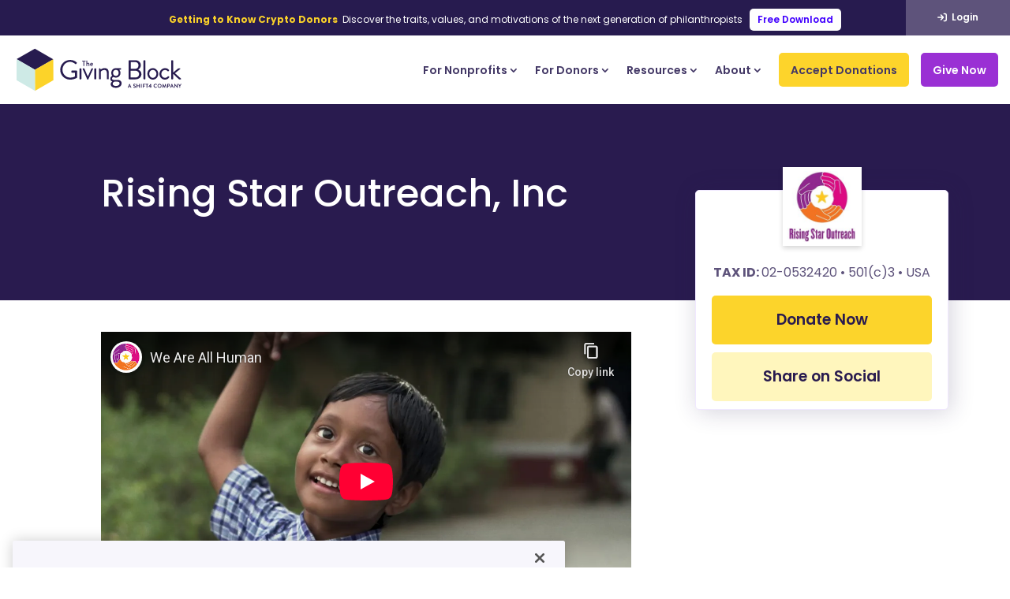

--- FILE ---
content_type: text/html; charset=UTF-8
request_url: https://thegivingblock.com/donate/rising-star-outreach/
body_size: 68445
content:
<!DOCTYPE html><html
lang=en-US id=html><head><link
rel=preconnect href=https://fonts.gstatic.com crossorigin><script id=diviarea-loader>window.DiviPopupData=window.DiviAreaConfig={"zIndex":1000000,"animateSpeed":400,"triggerClassPrefix":"show-popup-","idAttrib":"data-popup","modalIndicatorClass":"is-modal","blockingIndicatorClass":"is-blocking","defaultShowCloseButton":true,"withCloseClass":"with-close","noCloseClass":"no-close","triggerCloseClass":"close","singletonClass":"single","darkModeClass":"dark","noShadowClass":"no-shadow","altCloseClass":"close-alt","popupSelector":".et_pb_section.popup","initializeOnEvent":"et_pb_after_init_modules","popupWrapperClass":"area-outer-wrap","fullHeightClass":"full-height","openPopupClass":"da-overlay-visible","overlayClass":"da-overlay","exitIndicatorClass":"on-exit","hoverTriggerClass":"on-hover","clickTriggerClass":"on-click","onExitDelay":2000,"notMobileClass":"not-mobile","notTabletClass":"not-tablet","notDesktopClass":"not-desktop","baseContext":"body","activePopupClass":"is-open","closeButtonClass":"da-close","withLoaderClass":"with-loader","debug":true,"ajaxUrl":"https:\/\/thegivingblock.com\/wp-admin\/admin-ajax.php","sys":[]};var divimode_loader=function(){"use strict";!function(t){t.DiviArea=t.DiviPopup={loaded:!1};var n=t.DiviArea,i=n.Hooks={},o={};function r(t,n,i){var r,e,c;if("string"==typeof t)if(o[t]){if(n)if((r=o[t])&&i)for(c=r.length;c--;)(e=r[c]).callback===n&&e.context===i&&(r[c]=!1);else for(c=r.length;c--;)r[c].callback===n&&(r[c]=!1)}else o[t]=[]}function e(t,n,i,r){if("string"==typeof t){var e={callback:n,priority:i,context:r},c=o[t];c?(c.push(e),c=function(t){var n,i,o,r,e=t.length;for(r=1;r<e;r++)for(n=t[r],i=r;i>0;i--)(o=t[i-1]).priority>n.priority&&(t[i]=o,t[i-1]=n);return t}(c)):c=[e],o[t]=c}}function c(t,n,i){"string"==typeof n&&(n=[n]);var r,e,c=[];for(r=0;r<n.length;r++)Array.prototype.push.apply(c,o[n[r]]);for(e=0;e<c.length;e++){var a=void 0;c[e]&&"function"==typeof c[e].callback&&("filter"===t?void 0!==(a=c[e].callback.apply(c[e].context,i))&&(i[0]=a):c[e].callback.apply(c[e].context,i))}if("filter"===t)return i[0]}i.silent=function(){return i},n.removeFilter=i.removeFilter=function(t,n){r(t,n)},n.removeAction=i.removeAction=function(t,n){r(t,n)},n.applyFilters=i.applyFilters=function(t){for(var n=[],i=arguments.length-1;i-->0;)n[i]=arguments[i+1];return c("filter",t,n)},n.doAction=i.doAction=function(t){for(var n=[],i=arguments.length-1;i-->0;)n[i]=arguments[i+1];c("action",t,n)},n.addFilter=i.addFilter=function(n,i,o,r){e(n,i,parseInt(o||10,10),r||t)},n.addAction=i.addAction=function(n,i,o,r){e(n,i,parseInt(o||10,10),r||t)},n.addActionOnce=i.addActionOnce=function(n,i,o,c){e(n,i,parseInt(o||10,10),c||t),e(n,(function(){r(n,i)}),1+parseInt(o||10,10),c||t)}}(window);return{}}();</script><style id=et-builder-googlefonts-cached-inline>/*<![CDATA[*/@font-face{font-family:'Caveat';font-style:normal;font-weight:400;font-display:swap;src:url(https://fonts.gstatic.com/s/caveat/v23/WnznHAc5bAfYB2QRah7pcpNvOx-pjfJ9eIupZA.ttf) format('truetype')}@font-face{font-family:'Caveat';font-style:normal;font-weight:500;font-display:swap;src:url(https://fonts.gstatic.com/s/caveat/v23/WnznHAc5bAfYB2QRah7pcpNvOx-pjcB9eIupZA.ttf) format('truetype')}@font-face{font-family:'Caveat';font-style:normal;font-weight:600;font-display:swap;src:url(https://fonts.gstatic.com/s/caveat/v23/WnznHAc5bAfYB2QRah7pcpNvOx-pjSx6eIupZA.ttf) format('truetype')}@font-face{font-family:'Caveat';font-style:normal;font-weight:700;font-display:swap;src:url(https://fonts.gstatic.com/s/caveat/v23/WnznHAc5bAfYB2QRah7pcpNvOx-pjRV6eIupZA.ttf) format('truetype')}@font-face{font-family:'Open Sans';font-style:italic;font-weight:300;font-stretch:normal;font-display:swap;src:url(https://fonts.gstatic.com/s/opensans/v44/memQYaGs126MiZpBA-UFUIcVXSCEkx2cmqvXlWq8tWZ0Pw86hd0Rk5hkWV4exQ.ttf) format('truetype')}@font-face{font-family:'Open Sans';font-style:italic;font-weight:400;font-stretch:normal;font-display:swap;src:url(https://fonts.gstatic.com/s/opensans/v44/memQYaGs126MiZpBA-UFUIcVXSCEkx2cmqvXlWq8tWZ0Pw86hd0Rk8ZkWV4exQ.ttf) format('truetype')}@font-face{font-family:'Open Sans';font-style:italic;font-weight:500;font-stretch:normal;font-display:swap;src:url(https://fonts.gstatic.com/s/opensans/v44/memQYaGs126MiZpBA-UFUIcVXSCEkx2cmqvXlWq8tWZ0Pw86hd0Rk_RkWV4exQ.ttf) format('truetype')}@font-face{font-family:'Open Sans';font-style:italic;font-weight:600;font-stretch:normal;font-display:swap;src:url(https://fonts.gstatic.com/s/opensans/v44/memQYaGs126MiZpBA-UFUIcVXSCEkx2cmqvXlWq8tWZ0Pw86hd0RkxhjWV4exQ.ttf) format('truetype')}@font-face{font-family:'Open Sans';font-style:italic;font-weight:700;font-stretch:normal;font-display:swap;src:url(https://fonts.gstatic.com/s/opensans/v44/memQYaGs126MiZpBA-UFUIcVXSCEkx2cmqvXlWq8tWZ0Pw86hd0RkyFjWV4exQ.ttf) format('truetype')}@font-face{font-family:'Open Sans';font-style:italic;font-weight:800;font-stretch:normal;font-display:swap;src:url(https://fonts.gstatic.com/s/opensans/v44/memQYaGs126MiZpBA-UFUIcVXSCEkx2cmqvXlWq8tWZ0Pw86hd0Rk0ZjWV4exQ.ttf) format('truetype')}@font-face{font-family:'Open Sans';font-style:normal;font-weight:300;font-stretch:normal;font-display:swap;src:url(https://fonts.gstatic.com/s/opensans/v44/memSYaGs126MiZpBA-UvWbX2vVnXBbObj2OVZyOOSr4dVJWUgsiH0B4uaVc.ttf) format('truetype')}@font-face{font-family:'Open Sans';font-style:normal;font-weight:400;font-stretch:normal;font-display:swap;src:url(https://fonts.gstatic.com/s/opensans/v44/memSYaGs126MiZpBA-UvWbX2vVnXBbObj2OVZyOOSr4dVJWUgsjZ0B4uaVc.ttf) format('truetype')}@font-face{font-family:'Open Sans';font-style:normal;font-weight:500;font-stretch:normal;font-display:swap;src:url(https://fonts.gstatic.com/s/opensans/v44/memSYaGs126MiZpBA-UvWbX2vVnXBbObj2OVZyOOSr4dVJWUgsjr0B4uaVc.ttf) format('truetype')}@font-face{font-family:'Open Sans';font-style:normal;font-weight:600;font-stretch:normal;font-display:swap;src:url(https://fonts.gstatic.com/s/opensans/v44/memSYaGs126MiZpBA-UvWbX2vVnXBbObj2OVZyOOSr4dVJWUgsgH1x4uaVc.ttf) format('truetype')}@font-face{font-family:'Open Sans';font-style:normal;font-weight:700;font-stretch:normal;font-display:swap;src:url(https://fonts.gstatic.com/s/opensans/v44/memSYaGs126MiZpBA-UvWbX2vVnXBbObj2OVZyOOSr4dVJWUgsg-1x4uaVc.ttf) format('truetype')}@font-face{font-family:'Open Sans';font-style:normal;font-weight:800;font-stretch:normal;font-display:swap;src:url(https://fonts.gstatic.com/s/opensans/v44/memSYaGs126MiZpBA-UvWbX2vVnXBbObj2OVZyOOSr4dVJWUgshZ1x4uaVc.ttf) format('truetype')}@font-face{font-family:'Poppins';font-style:italic;font-weight:100;font-display:swap;src:url(https://fonts.gstatic.com/s/poppins/v24/pxiAyp8kv8JHgFVrJJLmE0tMMPc.ttf) format('truetype')}@font-face{font-family:'Poppins';font-style:italic;font-weight:200;font-display:swap;src:url(https://fonts.gstatic.com/s/poppins/v24/pxiDyp8kv8JHgFVrJJLmv1pVGdeL.ttf) format('truetype')}@font-face{font-family:'Poppins';font-style:italic;font-weight:300;font-display:swap;src:url(https://fonts.gstatic.com/s/poppins/v24/pxiDyp8kv8JHgFVrJJLm21lVGdeL.ttf) format('truetype')}@font-face{font-family:'Poppins';font-style:italic;font-weight:400;font-display:swap;src:url(https://fonts.gstatic.com/s/poppins/v24/pxiGyp8kv8JHgFVrJJLufntF.ttf) format('truetype')}@font-face{font-family:'Poppins';font-style:italic;font-weight:500;font-display:swap;src:url(https://fonts.gstatic.com/s/poppins/v24/pxiDyp8kv8JHgFVrJJLmg1hVGdeL.ttf) format('truetype')}@font-face{font-family:'Poppins';font-style:italic;font-weight:600;font-display:swap;src:url(https://fonts.gstatic.com/s/poppins/v24/pxiDyp8kv8JHgFVrJJLmr19VGdeL.ttf) format('truetype')}@font-face{font-family:'Poppins';font-style:italic;font-weight:700;font-display:swap;src:url(https://fonts.gstatic.com/s/poppins/v24/pxiDyp8kv8JHgFVrJJLmy15VGdeL.ttf) format('truetype')}@font-face{font-family:'Poppins';font-style:italic;font-weight:800;font-display:swap;src:url(https://fonts.gstatic.com/s/poppins/v24/pxiDyp8kv8JHgFVrJJLm111VGdeL.ttf) format('truetype')}@font-face{font-family:'Poppins';font-style:italic;font-weight:900;font-display:swap;src:url(https://fonts.gstatic.com/s/poppins/v24/pxiDyp8kv8JHgFVrJJLm81xVGdeL.ttf) format('truetype')}@font-face{font-family:'Poppins';font-style:normal;font-weight:100;font-display:swap;src:url(https://fonts.gstatic.com/s/poppins/v24/pxiGyp8kv8JHgFVrLPTufntF.ttf) format('truetype')}@font-face{font-family:'Poppins';font-style:normal;font-weight:200;font-display:swap;src:url(https://fonts.gstatic.com/s/poppins/v24/pxiByp8kv8JHgFVrLFj_Z1JlEA.ttf) format('truetype')}@font-face{font-family:'Poppins';font-style:normal;font-weight:300;font-display:swap;src:url(https://fonts.gstatic.com/s/poppins/v24/pxiByp8kv8JHgFVrLDz8Z1JlEA.ttf) format('truetype')}@font-face{font-family:'Poppins';font-style:normal;font-weight:400;font-display:swap;src:url(https://fonts.gstatic.com/s/poppins/v24/pxiEyp8kv8JHgFVrJJnedw.ttf) format('truetype')}@font-face{font-family:'Poppins';font-style:normal;font-weight:500;font-display:swap;src:url(https://fonts.gstatic.com/s/poppins/v24/pxiByp8kv8JHgFVrLGT9Z1JlEA.ttf) format('truetype')}@font-face{font-family:'Poppins';font-style:normal;font-weight:600;font-display:swap;src:url(https://fonts.gstatic.com/s/poppins/v24/pxiByp8kv8JHgFVrLEj6Z1JlEA.ttf) format('truetype')}@font-face{font-family:'Poppins';font-style:normal;font-weight:700;font-display:swap;src:url(https://fonts.gstatic.com/s/poppins/v24/pxiByp8kv8JHgFVrLCz7Z1JlEA.ttf) format('truetype')}@font-face{font-family:'Poppins';font-style:normal;font-weight:800;font-display:swap;src:url(https://fonts.gstatic.com/s/poppins/v24/pxiByp8kv8JHgFVrLDD4Z1JlEA.ttf) format('truetype')}@font-face{font-family:'Poppins';font-style:normal;font-weight:900;font-display:swap;src:url(https://fonts.gstatic.com/s/poppins/v24/pxiByp8kv8JHgFVrLBT5Z1JlEA.ttf) format('truetype')}@font-face{font-family:'Caveat';font-style:normal;font-weight:400;font-display:swap;src:url(https://fonts.gstatic.com/l/font?kit=WnznHAc5bAfYB2QRah7pcpNvOx-pjfJ9eIupZw&skey=7833cd5b856b60c9&v=v23) format('woff')}@font-face{font-family:'Caveat';font-style:normal;font-weight:500;font-display:swap;src:url(https://fonts.gstatic.com/l/font?kit=WnznHAc5bAfYB2QRah7pcpNvOx-pjcB9eIupZw&skey=7833cd5b856b60c9&v=v23) format('woff')}@font-face{font-family:'Caveat';font-style:normal;font-weight:600;font-display:swap;src:url(https://fonts.gstatic.com/l/font?kit=WnznHAc5bAfYB2QRah7pcpNvOx-pjSx6eIupZw&skey=7833cd5b856b60c9&v=v23) format('woff')}@font-face{font-family:'Caveat';font-style:normal;font-weight:700;font-display:swap;src:url(https://fonts.gstatic.com/l/font?kit=WnznHAc5bAfYB2QRah7pcpNvOx-pjRV6eIupZw&skey=7833cd5b856b60c9&v=v23) format('woff')}@font-face{font-family:'Open Sans';font-style:italic;font-weight:300;font-stretch:normal;font-display:swap;src:url(https://fonts.gstatic.com/l/font?kit=memQYaGs126MiZpBA-UFUIcVXSCEkx2cmqvXlWq8tWZ0Pw86hd0Rk5hkWV4exg&skey=743457fe2cc29280&v=v44) format('woff')}@font-face{font-family:'Open Sans';font-style:italic;font-weight:400;font-stretch:normal;font-display:swap;src:url(https://fonts.gstatic.com/l/font?kit=memQYaGs126MiZpBA-UFUIcVXSCEkx2cmqvXlWq8tWZ0Pw86hd0Rk8ZkWV4exg&skey=743457fe2cc29280&v=v44) format('woff')}@font-face{font-family:'Open Sans';font-style:italic;font-weight:500;font-stretch:normal;font-display:swap;src:url(https://fonts.gstatic.com/l/font?kit=memQYaGs126MiZpBA-UFUIcVXSCEkx2cmqvXlWq8tWZ0Pw86hd0Rk_RkWV4exg&skey=743457fe2cc29280&v=v44) format('woff')}@font-face{font-family:'Open Sans';font-style:italic;font-weight:600;font-stretch:normal;font-display:swap;src:url(https://fonts.gstatic.com/l/font?kit=memQYaGs126MiZpBA-UFUIcVXSCEkx2cmqvXlWq8tWZ0Pw86hd0RkxhjWV4exg&skey=743457fe2cc29280&v=v44) format('woff')}@font-face{font-family:'Open Sans';font-style:italic;font-weight:700;font-stretch:normal;font-display:swap;src:url(https://fonts.gstatic.com/l/font?kit=memQYaGs126MiZpBA-UFUIcVXSCEkx2cmqvXlWq8tWZ0Pw86hd0RkyFjWV4exg&skey=743457fe2cc29280&v=v44) format('woff')}@font-face{font-family:'Open Sans';font-style:italic;font-weight:800;font-stretch:normal;font-display:swap;src:url(https://fonts.gstatic.com/l/font?kit=memQYaGs126MiZpBA-UFUIcVXSCEkx2cmqvXlWq8tWZ0Pw86hd0Rk0ZjWV4exg&skey=743457fe2cc29280&v=v44) format('woff')}@font-face{font-family:'Open Sans';font-style:normal;font-weight:300;font-stretch:normal;font-display:swap;src:url(https://fonts.gstatic.com/l/font?kit=memSYaGs126MiZpBA-UvWbX2vVnXBbObj2OVZyOOSr4dVJWUgsiH0B4uaVQ&skey=62c1cbfccc78b4b2&v=v44) format('woff')}@font-face{font-family:'Open Sans';font-style:normal;font-weight:400;font-stretch:normal;font-display:swap;src:url(https://fonts.gstatic.com/l/font?kit=memSYaGs126MiZpBA-UvWbX2vVnXBbObj2OVZyOOSr4dVJWUgsjZ0B4uaVQ&skey=62c1cbfccc78b4b2&v=v44) format('woff')}@font-face{font-family:'Open Sans';font-style:normal;font-weight:500;font-stretch:normal;font-display:swap;src:url(https://fonts.gstatic.com/l/font?kit=memSYaGs126MiZpBA-UvWbX2vVnXBbObj2OVZyOOSr4dVJWUgsjr0B4uaVQ&skey=62c1cbfccc78b4b2&v=v44) format('woff')}@font-face{font-family:'Open Sans';font-style:normal;font-weight:600;font-stretch:normal;font-display:swap;src:url(https://fonts.gstatic.com/l/font?kit=memSYaGs126MiZpBA-UvWbX2vVnXBbObj2OVZyOOSr4dVJWUgsgH1x4uaVQ&skey=62c1cbfccc78b4b2&v=v44) format('woff')}@font-face{font-family:'Open Sans';font-style:normal;font-weight:700;font-stretch:normal;font-display:swap;src:url(https://fonts.gstatic.com/l/font?kit=memSYaGs126MiZpBA-UvWbX2vVnXBbObj2OVZyOOSr4dVJWUgsg-1x4uaVQ&skey=62c1cbfccc78b4b2&v=v44) format('woff')}@font-face{font-family:'Open Sans';font-style:normal;font-weight:800;font-stretch:normal;font-display:swap;src:url(https://fonts.gstatic.com/l/font?kit=memSYaGs126MiZpBA-UvWbX2vVnXBbObj2OVZyOOSr4dVJWUgshZ1x4uaVQ&skey=62c1cbfccc78b4b2&v=v44) format('woff')}@font-face{font-family:'Poppins';font-style:italic;font-weight:100;font-display:swap;src:url(https://fonts.gstatic.com/l/font?kit=pxiAyp8kv8JHgFVrJJLmE0tMMPQ&skey=14913f5d70e4915e&v=v24) format('woff')}@font-face{font-family:'Poppins';font-style:italic;font-weight:200;font-display:swap;src:url(https://fonts.gstatic.com/l/font?kit=pxiDyp8kv8JHgFVrJJLmv1pVGdeI&skey=e6f64e60fb8d9268&v=v24) format('woff')}@font-face{font-family:'Poppins';font-style:italic;font-weight:300;font-display:swap;src:url(https://fonts.gstatic.com/l/font?kit=pxiDyp8kv8JHgFVrJJLm21lVGdeI&skey=b60188e8ecc47dee&v=v24) format('woff')}@font-face{font-family:'Poppins';font-style:italic;font-weight:400;font-display:swap;src:url(https://fonts.gstatic.com/l/font?kit=pxiGyp8kv8JHgFVrJJLufntG&skey=f21d6e783fa43c88&v=v24) format('woff')}@font-face{font-family:'Poppins';font-style:italic;font-weight:500;font-display:swap;src:url(https://fonts.gstatic.com/l/font?kit=pxiDyp8kv8JHgFVrJJLmg1hVGdeI&skey=b0aa19767d34da85&v=v24) format('woff')}@font-face{font-family:'Poppins';font-style:italic;font-weight:600;font-display:swap;src:url(https://fonts.gstatic.com/l/font?kit=pxiDyp8kv8JHgFVrJJLmr19VGdeI&skey=7fbc556774b13ef0&v=v24) format('woff')}@font-face{font-family:'Poppins';font-style:italic;font-weight:700;font-display:swap;src:url(https://fonts.gstatic.com/l/font?kit=pxiDyp8kv8JHgFVrJJLmy15VGdeI&skey=29c3bd833a54ba8c&v=v24) format('woff')}@font-face{font-family:'Poppins';font-style:italic;font-weight:800;font-display:swap;src:url(https://fonts.gstatic.com/l/font?kit=pxiDyp8kv8JHgFVrJJLm111VGdeI&skey=6ea139488603f28c&v=v24) format('woff')}@font-face{font-family:'Poppins';font-style:italic;font-weight:900;font-display:swap;src:url(https://fonts.gstatic.com/l/font?kit=pxiDyp8kv8JHgFVrJJLm81xVGdeI&skey=846b48b4eada095a&v=v24) format('woff')}@font-face{font-family:'Poppins';font-style:normal;font-weight:100;font-display:swap;src:url(https://fonts.gstatic.com/l/font?kit=pxiGyp8kv8JHgFVrLPTufntG&skey=57be0781cfb72ecd&v=v24) format('woff')}@font-face{font-family:'Poppins';font-style:normal;font-weight:200;font-display:swap;src:url(https://fonts.gstatic.com/l/font?kit=pxiByp8kv8JHgFVrLFj_Z1JlEw&skey=1bdc08fe61c3cc9e&v=v24) format('woff')}@font-face{font-family:'Poppins';font-style:normal;font-weight:300;font-display:swap;src:url(https://fonts.gstatic.com/l/font?kit=pxiByp8kv8JHgFVrLDz8Z1JlEw&skey=4aabc5055a39e031&v=v24) format('woff')}@font-face{font-family:'Poppins';font-style:normal;font-weight:400;font-display:swap;src:url(https://fonts.gstatic.com/l/font?kit=pxiEyp8kv8JHgFVrJJnedA&skey=87759fb096548f6d&v=v24) format('woff')}@font-face{font-family:'Poppins';font-style:normal;font-weight:500;font-display:swap;src:url(https://fonts.gstatic.com/l/font?kit=pxiByp8kv8JHgFVrLGT9Z1JlEw&skey=d4526a9b64c21b87&v=v24) format('woff')}@font-face{font-family:'Poppins';font-style:normal;font-weight:600;font-display:swap;src:url(https://fonts.gstatic.com/l/font?kit=pxiByp8kv8JHgFVrLEj6Z1JlEw&skey=ce7ef9d62ca89319&v=v24) format('woff')}@font-face{font-family:'Poppins';font-style:normal;font-weight:700;font-display:swap;src:url(https://fonts.gstatic.com/l/font?kit=pxiByp8kv8JHgFVrLCz7Z1JlEw&skey=cea76fe63715a67a&v=v24) format('woff')}@font-face{font-family:'Poppins';font-style:normal;font-weight:800;font-display:swap;src:url(https://fonts.gstatic.com/l/font?kit=pxiByp8kv8JHgFVrLDD4Z1JlEw&skey=f01e006f58df81ac&v=v24) format('woff')}@font-face{font-family:'Poppins';font-style:normal;font-weight:900;font-display:swap;src:url(https://fonts.gstatic.com/l/font?kit=pxiByp8kv8JHgFVrLBT5Z1JlEw&skey=6c361c40a830b323&v=v24) format('woff')}@font-face{font-family:'Caveat';font-style:normal;font-weight:400;font-display:swap;src:url(https://fonts.gstatic.com/s/caveat/v23/WnznHAc5bAfYB2QRah7pcpNvOx-pjfJ9eIupYQ.woff2) format('woff2')}@font-face{font-family:'Caveat';font-style:normal;font-weight:500;font-display:swap;src:url(https://fonts.gstatic.com/s/caveat/v23/WnznHAc5bAfYB2QRah7pcpNvOx-pjcB9eIupYQ.woff2) format('woff2')}@font-face{font-family:'Caveat';font-style:normal;font-weight:600;font-display:swap;src:url(https://fonts.gstatic.com/s/caveat/v23/WnznHAc5bAfYB2QRah7pcpNvOx-pjSx6eIupYQ.woff2) format('woff2')}@font-face{font-family:'Caveat';font-style:normal;font-weight:700;font-display:swap;src:url(https://fonts.gstatic.com/s/caveat/v23/WnznHAc5bAfYB2QRah7pcpNvOx-pjRV6eIupYQ.woff2) format('woff2')}@font-face{font-family:'Open Sans';font-style:italic;font-weight:300;font-stretch:normal;font-display:swap;src:url(https://fonts.gstatic.com/s/opensans/v44/memQYaGs126MiZpBA-UFUIcVXSCEkx2cmqvXlWq8tWZ0Pw86hd0Rk5hkWV4ewA.woff2) format('woff2')}@font-face{font-family:'Open Sans';font-style:italic;font-weight:400;font-stretch:normal;font-display:swap;src:url(https://fonts.gstatic.com/s/opensans/v44/memQYaGs126MiZpBA-UFUIcVXSCEkx2cmqvXlWq8tWZ0Pw86hd0Rk8ZkWV4ewA.woff2) format('woff2')}@font-face{font-family:'Open Sans';font-style:italic;font-weight:500;font-stretch:normal;font-display:swap;src:url(https://fonts.gstatic.com/s/opensans/v44/memQYaGs126MiZpBA-UFUIcVXSCEkx2cmqvXlWq8tWZ0Pw86hd0Rk_RkWV4ewA.woff2) format('woff2')}@font-face{font-family:'Open Sans';font-style:italic;font-weight:600;font-stretch:normal;font-display:swap;src:url(https://fonts.gstatic.com/s/opensans/v44/memQYaGs126MiZpBA-UFUIcVXSCEkx2cmqvXlWq8tWZ0Pw86hd0RkxhjWV4ewA.woff2) format('woff2')}@font-face{font-family:'Open Sans';font-style:italic;font-weight:700;font-stretch:normal;font-display:swap;src:url(https://fonts.gstatic.com/s/opensans/v44/memQYaGs126MiZpBA-UFUIcVXSCEkx2cmqvXlWq8tWZ0Pw86hd0RkyFjWV4ewA.woff2) format('woff2')}@font-face{font-family:'Open Sans';font-style:italic;font-weight:800;font-stretch:normal;font-display:swap;src:url(https://fonts.gstatic.com/s/opensans/v44/memQYaGs126MiZpBA-UFUIcVXSCEkx2cmqvXlWq8tWZ0Pw86hd0Rk0ZjWV4ewA.woff2) format('woff2')}@font-face{font-family:'Open Sans';font-style:normal;font-weight:300;font-stretch:normal;font-display:swap;src:url(https://fonts.gstatic.com/s/opensans/v44/memSYaGs126MiZpBA-UvWbX2vVnXBbObj2OVZyOOSr4dVJWUgsiH0B4uaVI.woff2) format('woff2')}@font-face{font-family:'Open Sans';font-style:normal;font-weight:400;font-stretch:normal;font-display:swap;src:url(https://fonts.gstatic.com/s/opensans/v44/memSYaGs126MiZpBA-UvWbX2vVnXBbObj2OVZyOOSr4dVJWUgsjZ0B4uaVI.woff2) format('woff2')}@font-face{font-family:'Open Sans';font-style:normal;font-weight:500;font-stretch:normal;font-display:swap;src:url(https://fonts.gstatic.com/s/opensans/v44/memSYaGs126MiZpBA-UvWbX2vVnXBbObj2OVZyOOSr4dVJWUgsjr0B4uaVI.woff2) format('woff2')}@font-face{font-family:'Open Sans';font-style:normal;font-weight:600;font-stretch:normal;font-display:swap;src:url(https://fonts.gstatic.com/s/opensans/v44/memSYaGs126MiZpBA-UvWbX2vVnXBbObj2OVZyOOSr4dVJWUgsgH1x4uaVI.woff2) format('woff2')}@font-face{font-family:'Open Sans';font-style:normal;font-weight:700;font-stretch:normal;font-display:swap;src:url(https://fonts.gstatic.com/s/opensans/v44/memSYaGs126MiZpBA-UvWbX2vVnXBbObj2OVZyOOSr4dVJWUgsg-1x4uaVI.woff2) format('woff2')}@font-face{font-family:'Open Sans';font-style:normal;font-weight:800;font-stretch:normal;font-display:swap;src:url(https://fonts.gstatic.com/s/opensans/v44/memSYaGs126MiZpBA-UvWbX2vVnXBbObj2OVZyOOSr4dVJWUgshZ1x4uaVI.woff2) format('woff2')}@font-face{font-family:'Poppins';font-style:italic;font-weight:100;font-display:swap;src:url(https://fonts.gstatic.com/s/poppins/v24/pxiAyp8kv8JHgFVrJJLmE0tMMPI.woff2) format('woff2')}@font-face{font-family:'Poppins';font-style:italic;font-weight:200;font-display:swap;src:url(https://fonts.gstatic.com/s/poppins/v24/pxiDyp8kv8JHgFVrJJLmv1pVGdeO.woff2) format('woff2')}@font-face{font-family:'Poppins';font-style:italic;font-weight:300;font-display:swap;src:url(https://fonts.gstatic.com/s/poppins/v24/pxiDyp8kv8JHgFVrJJLm21lVGdeO.woff2) format('woff2')}@font-face{font-family:'Poppins';font-style:italic;font-weight:400;font-display:swap;src:url(https://fonts.gstatic.com/s/poppins/v24/pxiGyp8kv8JHgFVrJJLufntA.woff2) format('woff2')}@font-face{font-family:'Poppins';font-style:italic;font-weight:500;font-display:swap;src:url(https://fonts.gstatic.com/s/poppins/v24/pxiDyp8kv8JHgFVrJJLmg1hVGdeO.woff2) format('woff2')}@font-face{font-family:'Poppins';font-style:italic;font-weight:600;font-display:swap;src:url(https://fonts.gstatic.com/s/poppins/v24/pxiDyp8kv8JHgFVrJJLmr19VGdeO.woff2) format('woff2')}@font-face{font-family:'Poppins';font-style:italic;font-weight:700;font-display:swap;src:url(https://fonts.gstatic.com/s/poppins/v24/pxiDyp8kv8JHgFVrJJLmy15VGdeO.woff2) format('woff2')}@font-face{font-family:'Poppins';font-style:italic;font-weight:800;font-display:swap;src:url(https://fonts.gstatic.com/s/poppins/v24/pxiDyp8kv8JHgFVrJJLm111VGdeO.woff2) format('woff2')}@font-face{font-family:'Poppins';font-style:italic;font-weight:900;font-display:swap;src:url(https://fonts.gstatic.com/s/poppins/v24/pxiDyp8kv8JHgFVrJJLm81xVGdeO.woff2) format('woff2')}@font-face{font-family:'Poppins';font-style:normal;font-weight:100;font-display:swap;src:url(https://fonts.gstatic.com/s/poppins/v24/pxiGyp8kv8JHgFVrLPTufntA.woff2) format('woff2')}@font-face{font-family:'Poppins';font-style:normal;font-weight:200;font-display:swap;src:url(https://fonts.gstatic.com/s/poppins/v24/pxiByp8kv8JHgFVrLFj_Z1JlFQ.woff2) format('woff2')}@font-face{font-family:'Poppins';font-style:normal;font-weight:300;font-display:swap;src:url(https://fonts.gstatic.com/s/poppins/v24/pxiByp8kv8JHgFVrLDz8Z1JlFQ.woff2) format('woff2')}@font-face{font-family:'Poppins';font-style:normal;font-weight:400;font-display:swap;src:url(https://fonts.gstatic.com/s/poppins/v24/pxiEyp8kv8JHgFVrJJnecg.woff2) format('woff2')}@font-face{font-family:'Poppins';font-style:normal;font-weight:500;font-display:swap;src:url(https://fonts.gstatic.com/s/poppins/v24/pxiByp8kv8JHgFVrLGT9Z1JlFQ.woff2) format('woff2')}@font-face{font-family:'Poppins';font-style:normal;font-weight:600;font-display:swap;src:url(https://fonts.gstatic.com/s/poppins/v24/pxiByp8kv8JHgFVrLEj6Z1JlFQ.woff2) format('woff2')}@font-face{font-family:'Poppins';font-style:normal;font-weight:700;font-display:swap;src:url(https://fonts.gstatic.com/s/poppins/v24/pxiByp8kv8JHgFVrLCz7Z1JlFQ.woff2) format('woff2')}@font-face{font-family:'Poppins';font-style:normal;font-weight:800;font-display:swap;src:url(https://fonts.gstatic.com/s/poppins/v24/pxiByp8kv8JHgFVrLDD4Z1JlFQ.woff2) format('woff2')}@font-face{font-family:'Poppins';font-style:normal;font-weight:900;font-display:swap;src:url(https://fonts.gstatic.com/s/poppins/v24/pxiByp8kv8JHgFVrLBT5Z1JlFQ.woff2) format('woff2')}/*]]>*/</style><meta
name='robots' content='index, follow, max-image-preview:large, max-snippet:-1, max-video-preview:-1'><style>img:is([sizes="auto" i], [sizes^="auto," i]){contain-intrinsic-size:3000px 1500px}</style> <script>let jqueryParams=[],jQuery=function(r){return jqueryParams=[...jqueryParams,r],jQuery},$=function(r){return jqueryParams=[...jqueryParams,r],$};window.jQuery=jQuery,window.$=jQuery;let customHeadScripts=!1;jQuery.fn=jQuery.prototype={},$.fn=jQuery.prototype={},jQuery.noConflict=function(r){if(window.jQuery)return jQuery=window.jQuery,$=window.jQuery,customHeadScripts=!0,jQuery.noConflict},jQuery.ready=function(r){jqueryParams=[...jqueryParams,r]},$.ready=function(r){jqueryParams=[...jqueryParams,r]},jQuery.load=function(r){jqueryParams=[...jqueryParams,r]},$.load=function(r){jqueryParams=[...jqueryParams,r]},jQuery.fn.ready=function(r){jqueryParams=[...jqueryParams,r]},$.fn.ready=function(r){jqueryParams=[...jqueryParams,r]};</script> <title>Donate Bitcoin to Rising Star Outreach, Inc | The Giving Block</title><meta
name="description" content="Donate Bitcoin to nonprofits like Rising Star Outreach, Inc who accept cryptocurrency, crypto donations are tax deductible."><link
rel=canonical href=https://thegivingblock.com/donate/rising-star-outreach/ ><meta
property="og:locale" content="en_US"><meta
property="og:type" content="article"><meta
property="og:title" content="Donate Bitcoin to Rising Star Outreach, Inc | The Giving Block"><meta
property="og:description" content="Donate Bitcoin to nonprofits like Rising Star Outreach, Inc who accept cryptocurrency, crypto donations are tax deductible."><meta
property="og:url" content="https://thegivingblock.com/donate/rising-star-outreach/"><meta
property="og:site_name" content="The Giving Block"><meta
property="og:image" content="https://static.tgbwidget.com/organization_logo%2F2abf4425-15fc-4aaf-80c9-329a8b077373.jpg"><meta
name="twitter:card" content="summary_large_image"><meta
name="twitter:image" content="https://static.tgbwidget.com/organization_logo%2F2abf4425-15fc-4aaf-80c9-329a8b077373.jpg"><meta
name="twitter:label1" content="Est. reading time"><meta
name="twitter:data1" content="13 minutes"> <script type=application/ld+json class=yoast-schema-graph>{"@context":"https://schema.org","@graph":[{"@type":"WebPage","@id":"https://thegivingblock.com/donate/rising-star-outreach/","url":"https://thegivingblock.com/donate/rising-star-outreach/","name":"Donate Bitcoin to Rising Star Outreach, Inc | The Giving Block","isPartOf":{"@id":"https://thegivingblock.com/#website"},"primaryImageOfPage":{"@id":"https://thegivingblock.com/donate/rising-star-outreach/#primaryimage"},"image":{"@id":"https://thegivingblock.com/donate/rising-star-outreach/#primaryimage"},"thumbnailUrl":"https://static.tgbwidget.com/organization_logo%2F2abf4425-15fc-4aaf-80c9-329a8b077373.jpg","datePublished":"2025-01-09T16:17:02+00:00","description":"Donate Bitcoin to nonprofits like Rising Star Outreach, Inc who accept cryptocurrency, crypto donations are tax deductible.","breadcrumb":{"@id":"https://thegivingblock.com/donate/rising-star-outreach/#breadcrumb"},"inLanguage":"en-US","potentialAction":[{"@type":"ReadAction","target":["https://thegivingblock.com/donate/rising-star-outreach/"]}]},{"@type":"ImageObject","inLanguage":"en-US","@id":"https://thegivingblock.com/donate/rising-star-outreach/#primaryimage","url":"https://static.tgbwidget.com/organization_logo%2F2abf4425-15fc-4aaf-80c9-329a8b077373.jpg","contentUrl":"https://static.tgbwidget.com/organization_logo%2F2abf4425-15fc-4aaf-80c9-329a8b077373.jpg"},{"@type":"BreadcrumbList","@id":"https://thegivingblock.com/donate/rising-star-outreach/#breadcrumb","itemListElement":[{"@type":"ListItem","position":1,"name":"Home","item":"https://thegivingblock.com/"},{"@type":"ListItem","position":2,"name":"Donate Crypto, Stocks and DAF to Nonprofits","item":"https://thegivingblock.com/donate/"},{"@type":"ListItem","position":3,"name":"Rising Star Outreach, Inc"}]},{"@type":"WebSite","@id":"https://thegivingblock.com/#website","url":"https://thegivingblock.com/","name":"The Giving Block","description":"Donate Crypto | Accept Crypto Donations","publisher":{"@id":"https://thegivingblock.com/#organization"},"potentialAction":[{"@type":"SearchAction","target":{"@type":"EntryPoint","urlTemplate":"https://thegivingblock.com/?s={search_term_string}"},"query-input":{"@type":"PropertyValueSpecification","valueRequired":true,"valueName":"search_term_string"}}],"inLanguage":"en-US"},{"@type":"Organization","@id":"https://thegivingblock.com/#organization","name":"The Giving Block","url":"https://thegivingblock.com/","logo":{"@type":"ImageObject","inLanguage":"en-US","@id":"https://thegivingblock.com/#/schema/logo/image/","url":"https://thegivingblock.com/wp-content/uploads/2021/09/Logo-The-Giving-Block.png","contentUrl":"https://thegivingblock.com/wp-content/uploads/2021/09/Logo-The-Giving-Block.png","width":1097,"height":283,"caption":"The Giving Block"},"image":{"@id":"https://thegivingblock.com/#/schema/logo/image/"}}]}</script> <link
rel=dns-prefetch href=//thegivingblock.com><link
rel=dns-prefetch href=//static.addtoany.com><link
rel=dns-prefetch href=//js.hs-scripts.com><link
rel=alternate type=application/rss+xml title="The Giving Block &raquo; Feed" href=https://thegivingblock.com/feed/ ><link
rel=alternate type=application/rss+xml title="The Giving Block &raquo; Comments Feed" href=https://thegivingblock.com/comments/feed/ ><meta
content="The Giving Block v.4.9.4.1619533320" name="generator"><link
rel=stylesheet id=cnss_font_awesome_css-css href='https://thegivingblock.com/wp-content/plugins/easy-social-icons/css/font-awesome/css/all.min.css?ver=7.0.0' type=text/css media=all><link
rel=stylesheet id=cnss_font_awesome_v4_shims-css href='https://thegivingblock.com/wp-content/plugins/easy-social-icons/css/font-awesome/css/v4-shims.min.css?ver=7.0.0' type=text/css media=all><link
rel=stylesheet id=cnss_css-css href='https://thegivingblock.com/wp-content/plugins/easy-social-icons/css/cnss.css?ver=1.0' type=text/css media=all><link
rel=stylesheet id=cnss_share_css-css href='https://thegivingblock.com/wp-content/plugins/easy-social-icons/css/share.css?ver=1.0' type=text/css media=all><link
rel=stylesheet id=pt-cv-public-style-css href='https://thegivingblock.com/wp-content/plugins/content-views-query-and-display-post-page/public/assets/css/cv.css?ver=3.7.1' type=text/css media=all><link
rel=stylesheet id=pt-cv-public-pro-style-css href='https://thegivingblock.com/wp-content/plugins/pt-content-views-pro/public/assets/css/cvpro.min.css?ver=6.3.0.1' type=text/css media=all><style id=wp-block-library-theme-inline-css>.wp-block-audio :where(figcaption){color:#555;font-size:13px;text-align:center}.is-dark-theme .wp-block-audio :where(figcaption){color:#ffffffa6}.wp-block-audio{margin:0
0 1em}.wp-block-code{border:1px
solid #ccc;border-radius:4px;font-family:Menlo,Consolas,monaco,monospace;padding:.8em 1em}.wp-block-embed :where(figcaption){color:#555;font-size:13px;text-align:center}.is-dark-theme .wp-block-embed :where(figcaption){color:#ffffffa6}.wp-block-embed{margin:0
0 1em}.blocks-gallery-caption{color:#555;font-size:13px;text-align:center}.is-dark-theme .blocks-gallery-caption{color:#ffffffa6}:root :where(.wp-block-image figcaption){color:#555;font-size:13px;text-align:center}.is-dark-theme :root :where(.wp-block-image figcaption){color:#ffffffa6}.wp-block-image{margin:0
0 1em}.wp-block-pullquote{border-bottom:4px solid;border-top:4px solid;color:currentColor;margin-bottom:1.75em}.wp-block-pullquote cite,.wp-block-pullquote footer,.wp-block-pullquote__citation{color:currentColor;font-size:.8125em;font-style:normal;text-transform:uppercase}.wp-block-quote{border-left:.25em solid;margin:0
0 1.75em;padding-left:1em}.wp-block-quote cite,.wp-block-quote
footer{color:currentColor;font-size:.8125em;font-style:normal;position:relative}.wp-block-quote.has-text-align-right{border-left:none;border-right:.25em solid;padding-left:0;padding-right:1em}.wp-block-quote.has-text-align-center{border:none;padding-left:0}.wp-block-quote.is-large,.wp-block-quote.is-style-large,.wp-block-quote.is-style-plain{border:none}.wp-block-search .wp-block-search__label{font-weight:700}.wp-block-search__button{border:1px
solid #ccc;padding:.375em .625em}:where(.wp-block-group.has-background){padding:1.25em 2.375em}.wp-block-separator.has-css-opacity{opacity:.4}.wp-block-separator{border:none;border-bottom:2px solid;margin-left:auto;margin-right:auto}.wp-block-separator.has-alpha-channel-opacity{opacity:1}.wp-block-separator:not(.is-style-wide):not(.is-style-dots){width:100px}.wp-block-separator.has-background:not(.is-style-dots){border-bottom:none;height:1px}.wp-block-separator.has-background:not(.is-style-wide):not(.is-style-dots){height:2px}.wp-block-table{margin:0
0 1em}.wp-block-table td,.wp-block-table
th{word-break:normal}.wp-block-table :where(figcaption){color:#555;font-size:13px;text-align:center}.is-dark-theme .wp-block-table :where(figcaption){color:#ffffffa6}.wp-block-video :where(figcaption){color:#555;font-size:13px;text-align:center}.is-dark-theme .wp-block-video :where(figcaption){color:#ffffffa6}.wp-block-video{margin:0
0 1em}:root :where(.wp-block-template-part.has-background){margin-bottom:0;margin-top:0;padding:1.25em 2.375em}</style><link
rel=stylesheet id=mpp_gutenberg-css href='https://thegivingblock.com/wp-content/plugins/metronet-profile-picture/dist/blocks.style.build.css?ver=2.6.0' type=text/css media=all><style id=global-styles-inline-css>/*<![CDATA[*/:root{--wp--preset--aspect-ratio--square:1;--wp--preset--aspect-ratio--4-3:4/3;--wp--preset--aspect-ratio--3-4:3/4;--wp--preset--aspect-ratio--3-2:3/2;--wp--preset--aspect-ratio--2-3:2/3;--wp--preset--aspect-ratio--16-9:16/9;--wp--preset--aspect-ratio--9-16:9/16;--wp--preset--color--black:#000;--wp--preset--color--cyan-bluish-gray:#abb8c3;--wp--preset--color--white:#fff;--wp--preset--color--pale-pink:#f78da7;--wp--preset--color--vivid-red:#cf2e2e;--wp--preset--color--luminous-vivid-orange:#ff6900;--wp--preset--color--luminous-vivid-amber:#fcb900;--wp--preset--color--light-green-cyan:#7bdcb5;--wp--preset--color--vivid-green-cyan:#00d084;--wp--preset--color--pale-cyan-blue:#8ed1fc;--wp--preset--color--vivid-cyan-blue:#0693e3;--wp--preset--color--vivid-purple:#9b51e0;--wp--preset--gradient--vivid-cyan-blue-to-vivid-purple:linear-gradient(135deg,rgba(6,147,227,1) 0%,rgb(155,81,224) 100%);--wp--preset--gradient--light-green-cyan-to-vivid-green-cyan:linear-gradient(135deg,rgb(122,220,180) 0%,rgb(0,208,130) 100%);--wp--preset--gradient--luminous-vivid-amber-to-luminous-vivid-orange:linear-gradient(135deg,rgba(252,185,0,1) 0%,rgba(255,105,0,1) 100%);--wp--preset--gradient--luminous-vivid-orange-to-vivid-red:linear-gradient(135deg,rgba(255,105,0,1) 0%,rgb(207,46,46) 100%);--wp--preset--gradient--very-light-gray-to-cyan-bluish-gray:linear-gradient(135deg,rgb(238,238,238) 0%,rgb(169,184,195) 100%);--wp--preset--gradient--cool-to-warm-spectrum:linear-gradient(135deg,rgb(74,234,220) 0%,rgb(151,120,209) 20%,rgb(207,42,186) 40%,rgb(238,44,130) 60%,rgb(251,105,98) 80%,rgb(254,248,76) 100%);--wp--preset--gradient--blush-light-purple:linear-gradient(135deg,rgb(255,206,236) 0%,rgb(152,150,240) 100%);--wp--preset--gradient--blush-bordeaux:linear-gradient(135deg,rgb(254,205,165) 0%,rgb(254,45,45) 50%,rgb(107,0,62) 100%);--wp--preset--gradient--luminous-dusk:linear-gradient(135deg,rgb(255,203,112) 0%,rgb(199,81,192) 50%,rgb(65,88,208) 100%);--wp--preset--gradient--pale-ocean:linear-gradient(135deg,rgb(255,245,203) 0%,rgb(182,227,212) 50%,rgb(51,167,181) 100%);--wp--preset--gradient--electric-grass:linear-gradient(135deg,rgb(202,248,128) 0%,rgb(113,206,126) 100%);--wp--preset--gradient--midnight:linear-gradient(135deg,rgb(2,3,129) 0%,rgb(40,116,252) 100%);--wp--preset--font-size--small:13px;--wp--preset--font-size--medium:20px;--wp--preset--font-size--large:36px;--wp--preset--font-size--x-large:42px;--wp--preset--spacing--20:0.44rem;--wp--preset--spacing--30:0.67rem;--wp--preset--spacing--40:1rem;--wp--preset--spacing--50:1.5rem;--wp--preset--spacing--60:2.25rem;--wp--preset--spacing--70:3.38rem;--wp--preset--spacing--80:5.06rem;--wp--preset--shadow--natural:6px 6px 9px rgba(0, 0, 0, 0.2);--wp--preset--shadow--deep:12px 12px 50px rgba(0, 0, 0, 0.4);--wp--preset--shadow--sharp:6px 6px 0px rgba(0, 0, 0, 0.2);--wp--preset--shadow--outlined:6px 6px 0px -3px rgba(255, 255, 255, 1), 6px 6px rgba(0, 0, 0, 1);--wp--preset--shadow--crisp:6px 6px 0px rgba(0, 0, 0, 1)}:root{--wp--style--global--content-size:823px;--wp--style--global--wide-size:1080px}:where(body){margin:0}.wp-site-blocks>.alignleft{float:left;margin-right:2em}.wp-site-blocks>.alignright{float:right;margin-left:2em}.wp-site-blocks>.aligncenter{justify-content:center;margin-left:auto;margin-right:auto}:where(.is-layout-flex){gap:0.5em}:where(.is-layout-grid){gap:0.5em}.is-layout-flow>.alignleft{float:left;margin-inline-start:0;margin-inline-end:2em}.is-layout-flow>.alignright{float:right;margin-inline-start:2em;margin-inline-end:0}.is-layout-flow>.aligncenter{margin-left:auto !important;margin-right:auto !important}.is-layout-constrained>.alignleft{float:left;margin-inline-start:0;margin-inline-end:2em}.is-layout-constrained>.alignright{float:right;margin-inline-start:2em;margin-inline-end:0}.is-layout-constrained>.aligncenter{margin-left:auto !important;margin-right:auto !important}.is-layout-constrained>:where(:not(.alignleft):not(.alignright):not(.alignfull)){max-width:var(--wp--style--global--content-size);margin-left:auto !important;margin-right:auto !important}.is-layout-constrained>.alignwide{max-width:var(--wp--style--global--wide-size)}body .is-layout-flex{display:flex}.is-layout-flex{flex-wrap:wrap;align-items:center}.is-layout-flex>:is(*,div){margin:0}body .is-layout-grid{display:grid}.is-layout-grid>:is(*,div){margin:0}:root :where(body){padding-top:0px;padding-right:0px;padding-bottom:0px;padding-left:0px}a:where(:not(.wp-element-button)){text-decoration:underline}:root :where(.wp-element-button,.wp-block-button__link){background-color:#32373c;border-width:0;color:#fff;font-family:inherit;font-size:inherit;line-height:inherit;padding:calc(0.667em + 2px) calc(1.333em + 2px);text-decoration:none}.has-black-color{color:var(--wp--preset--color--black) !important}.has-cyan-bluish-gray-color{color:var(--wp--preset--color--cyan-bluish-gray) !important}.has-white-color{color:var(--wp--preset--color--white) !important}.has-pale-pink-color{color:var(--wp--preset--color--pale-pink) !important}.has-vivid-red-color{color:var(--wp--preset--color--vivid-red) !important}.has-luminous-vivid-orange-color{color:var(--wp--preset--color--luminous-vivid-orange) !important}.has-luminous-vivid-amber-color{color:var(--wp--preset--color--luminous-vivid-amber) !important}.has-light-green-cyan-color{color:var(--wp--preset--color--light-green-cyan) !important}.has-vivid-green-cyan-color{color:var(--wp--preset--color--vivid-green-cyan) !important}.has-pale-cyan-blue-color{color:var(--wp--preset--color--pale-cyan-blue) !important}.has-vivid-cyan-blue-color{color:var(--wp--preset--color--vivid-cyan-blue) !important}.has-vivid-purple-color{color:var(--wp--preset--color--vivid-purple) !important}.has-black-background-color{background-color:var(--wp--preset--color--black) !important}.has-cyan-bluish-gray-background-color{background-color:var(--wp--preset--color--cyan-bluish-gray) !important}.has-white-background-color{background-color:var(--wp--preset--color--white) !important}.has-pale-pink-background-color{background-color:var(--wp--preset--color--pale-pink) !important}.has-vivid-red-background-color{background-color:var(--wp--preset--color--vivid-red) !important}.has-luminous-vivid-orange-background-color{background-color:var(--wp--preset--color--luminous-vivid-orange) !important}.has-luminous-vivid-amber-background-color{background-color:var(--wp--preset--color--luminous-vivid-amber) !important}.has-light-green-cyan-background-color{background-color:var(--wp--preset--color--light-green-cyan) !important}.has-vivid-green-cyan-background-color{background-color:var(--wp--preset--color--vivid-green-cyan) !important}.has-pale-cyan-blue-background-color{background-color:var(--wp--preset--color--pale-cyan-blue) !important}.has-vivid-cyan-blue-background-color{background-color:var(--wp--preset--color--vivid-cyan-blue) !important}.has-vivid-purple-background-color{background-color:var(--wp--preset--color--vivid-purple) !important}.has-black-border-color{border-color:var(--wp--preset--color--black) !important}.has-cyan-bluish-gray-border-color{border-color:var(--wp--preset--color--cyan-bluish-gray) !important}.has-white-border-color{border-color:var(--wp--preset--color--white) !important}.has-pale-pink-border-color{border-color:var(--wp--preset--color--pale-pink) !important}.has-vivid-red-border-color{border-color:var(--wp--preset--color--vivid-red) !important}.has-luminous-vivid-orange-border-color{border-color:var(--wp--preset--color--luminous-vivid-orange) !important}.has-luminous-vivid-amber-border-color{border-color:var(--wp--preset--color--luminous-vivid-amber) !important}.has-light-green-cyan-border-color{border-color:var(--wp--preset--color--light-green-cyan) !important}.has-vivid-green-cyan-border-color{border-color:var(--wp--preset--color--vivid-green-cyan) !important}.has-pale-cyan-blue-border-color{border-color:var(--wp--preset--color--pale-cyan-blue) !important}.has-vivid-cyan-blue-border-color{border-color:var(--wp--preset--color--vivid-cyan-blue) !important}.has-vivid-purple-border-color{border-color:var(--wp--preset--color--vivid-purple) !important}.has-vivid-cyan-blue-to-vivid-purple-gradient-background{background:var(--wp--preset--gradient--vivid-cyan-blue-to-vivid-purple) !important}.has-light-green-cyan-to-vivid-green-cyan-gradient-background{background:var(--wp--preset--gradient--light-green-cyan-to-vivid-green-cyan) !important}.has-luminous-vivid-amber-to-luminous-vivid-orange-gradient-background{background:var(--wp--preset--gradient--luminous-vivid-amber-to-luminous-vivid-orange) !important}.has-luminous-vivid-orange-to-vivid-red-gradient-background{background:var(--wp--preset--gradient--luminous-vivid-orange-to-vivid-red) !important}.has-very-light-gray-to-cyan-bluish-gray-gradient-background{background:var(--wp--preset--gradient--very-light-gray-to-cyan-bluish-gray) !important}.has-cool-to-warm-spectrum-gradient-background{background:var(--wp--preset--gradient--cool-to-warm-spectrum) !important}.has-blush-light-purple-gradient-background{background:var(--wp--preset--gradient--blush-light-purple) !important}.has-blush-bordeaux-gradient-background{background:var(--wp--preset--gradient--blush-bordeaux) !important}.has-luminous-dusk-gradient-background{background:var(--wp--preset--gradient--luminous-dusk) !important}.has-pale-ocean-gradient-background{background:var(--wp--preset--gradient--pale-ocean) !important}.has-electric-grass-gradient-background{background:var(--wp--preset--gradient--electric-grass) !important}.has-midnight-gradient-background{background:var(--wp--preset--gradient--midnight) !important}.has-small-font-size{font-size:var(--wp--preset--font-size--small) !important}.has-medium-font-size{font-size:var(--wp--preset--font-size--medium) !important}.has-large-font-size{font-size:var(--wp--preset--font-size--large) !important}.has-x-large-font-size{font-size:var(--wp--preset--font-size--x-large) !important}:where(.wp-block-post-template.is-layout-flex){gap:1.25em}:where(.wp-block-post-template.is-layout-grid){gap:1.25em}:where(.wp-block-columns.is-layout-flex){gap:2em}:where(.wp-block-columns.is-layout-grid){gap:2em}:root :where(.wp-block-pullquote){font-size:1.5em;line-height:1.6}/*]]>*/</style><link
rel=stylesheet id=disable_divi_footer_css-css href='https://thegivingblock.com/wp-content/plugins/divi-footer-editor/css/custom.css?ver=1.1' type=text/css media><link
rel=stylesheet id=tgb-list-donatecontrols-css href='https://thegivingblock.com/wp-content/plugins/st-thegivingblock-plugin-customapi/TheGivingBlock/View/../../templates/css/list-donatecontrols.css?ver=6.6.1' type=text/css media=all><link
rel=stylesheet id=tgb-view-donatepanel-css href='https://thegivingblock.com/wp-content/plugins/st-thegivingblock-plugin-customapi/TheGivingBlock/View/../../templates/css/view-donatepanel.css?ver=6.6.1' type=text/css media=all><link
rel=stylesheet id=css-divi-area-css href='https://thegivingblock.com/wp-content/plugins/popups-for-divi/styles/front.min.css?ver=3.2.3' type=text/css media=all><style id=css-divi-area-inline-css>.et_pb_section.popup{display:none}</style><link
rel=stylesheet id=css-divi-area-popuphidden-css href='https://thegivingblock.com/wp-content/plugins/popups-for-divi/styles/front-popuphidden.min.css?ver=3.2.3' type=text/css media=all><style id=divi-style-parent-inline-inline-css>/*<![CDATA[*//*!
Theme Name: Divi
Theme URI: http://www.elegantthemes.com/gallery/divi/
Version: 4.25.0
Description: Smart. Flexible. Beautiful. Divi is the most powerful theme in our collection.
Author: Elegant Themes
Author URI: http://www.elegantthemes.com
License: GNU General Public License v2
License URI: http://www.gnu.org/licenses/gpl-2.0.html
*/
a,abbr,acronym,address,applet,b,big,blockquote,body,center,cite,code,dd,del,dfn,div,dl,dt,em,fieldset,font,form,h1,h2,h3,h4,h5,h6,html,i,iframe,img,ins,kbd,label,legend,li,object,ol,p,pre,q,s,samp,small,span,strike,strong,sub,sup,tt,u,ul,var{margin:0;padding:0;border:0;outline:0;font-size:100%;-ms-text-size-adjust:100%;-webkit-text-size-adjust:100%;vertical-align:baseline;background:transparent}body{line-height:1}ol,ul{list-style:none}blockquote,q{quotes:none}blockquote:after,blockquote:before,q:after,q:before{content:"";content:none}blockquote{margin:20px
0 30px;border-left:5px solid;padding-left:20px}:focus{outline:0}del{text-decoration:line-through}pre{overflow:auto;padding:10px}figure{margin:0}table{border-collapse:collapse;border-spacing:0}article,aside,footer,header,hgroup,nav,section{display:block}body{font-family:Open Sans,Arial,sans-serif;font-size:14px;color:#666;background-color:#fff;line-height:1.7em;font-weight:500;-webkit-font-smoothing:antialiased;-moz-osx-font-smoothing:grayscale}body.page-template-page-template-blank-php #page-container{padding-top:0!important}body.et_cover_background{background-size:cover!important;background-position:top!important;background-repeat:no-repeat!important;background-attachment:fixed}a{color:#2ea3f2}a,a:hover{text-decoration:none}p{padding-bottom:1em}p:not(.has-background):last-of-type{padding-bottom:0}p.et_normal_padding{padding-bottom:1em}strong{font-weight:700}cite,em,i{font-style:italic}code,pre{font-family:Courier New,monospace;margin-bottom:10px}ins{text-decoration:none}sub,sup{height:0;line-height:1;position:relative;vertical-align:baseline}sup{bottom:.8em}sub{top:.3em}dl{margin:0
0 1.5em}dl
dt{font-weight:700}dd{margin-left:1.5em}blockquote
p{padding-bottom:0}embed,iframe,object,video{max-width:100%}h1,h2,h3,h4,h5,h6{color:#333;padding-bottom:10px;line-height:1em;font-weight:500}h1 a,h2 a,h3 a,h4 a,h5 a,h6
a{color:inherit}h1{font-size:30px}h2{font-size:26px}h3{font-size:22px}h4{font-size:18px}h5{font-size:16px}h6{font-size:14px}input{-webkit-appearance:none}input[type=checkbox]{-webkit-appearance:checkbox}input[type=radio]{-webkit-appearance:radio}input.text,input.title,input[type=email],input[type=password],input[type=tel],input[type=text],select,textarea{background-color:#fff;border:1px
solid #bbb;padding:2px;color:#4e4e4e}input.text:focus,input.title:focus,input[type=text]:focus,select:focus,textarea:focus{border-color:#2d3940;color:#3e3e3e}input.text,input.title,input[type=text],select,textarea{margin:0}textarea{padding:4px}button,input,select,textarea{font-family:inherit}img{max-width:100%;height:auto}.clear{clear:both}br.clear{margin:0;padding:0}.pagination{clear:both}#et_search_icon:hover,.et-social-icon a:hover,.et_password_protected_form .et_submit_button,.form-submit .et_pb_buttontton.alt.disabled,.nav-single a,.posted_in
a{color:#2ea3f2}.et-search-form,blockquote{border-color:#2ea3f2}#main-content{background-color:#fff}.container{width:80%;max-width:1080px;margin:auto;position:relative}body:not(.et-tb) #main-content .container,body:not(.et-tb-has-header) #main-content
.container{padding-top:58px}.et_full_width_page #main-content .container:before{display:none}.main_title{margin-bottom:20px}.et_password_protected_form .et_submit_button:hover,.form-submit .et_pb_button:hover{background:rgba(0,0,0,.05)}.et_button_icon_visible
.et_pb_button{padding-right:2em;padding-left:.7em}.et_button_icon_visible .et_pb_button:after{opacity:1;margin-left:0}.et_button_left .et_pb_button:hover:after{left:.15em}.et_button_left .et_pb_button:after{margin-left:0;left:1em}.et_button_icon_visible.et_button_left .et_pb_button,.et_button_left .et_pb_button:hover,.et_button_left .et_pb_module .et_pb_button:hover{padding-left:2em;padding-right:.7em}.et_button_icon_visible.et_button_left .et_pb_button:after,.et_button_left .et_pb_button:hover:after{left:.15em}.et_password_protected_form .et_submit_button:hover,.form-submit .et_pb_button:hover{padding:.3em 1em}.et_button_no_icon .et_pb_button:after{display:none}.et_button_no_icon.et_button_icon_visible.et_button_left .et_pb_button,.et_button_no_icon.et_button_left .et_pb_button:hover,.et_button_no_icon .et_pb_button,.et_button_no_icon .et_pb_button:hover{padding:.3em 1em!important}.et_button_custom_icon .et_pb_button:after{line-height:1.7em}.et_button_custom_icon.et_button_icon_visible .et_pb_button:after,.et_button_custom_icon .et_pb_button:hover:after{margin-left:.3em}#left-area .post_format-post-format-gallery .wp-block-gallery:first-of-type{padding:0;margin-bottom:-16px}.entry-content table:not(.variations){border:1px
solid #eee;margin:0
0 15px;text-align:left;width:100%}.entry-content thead th,.entry-content tr
th{color:#555;font-weight:700;padding:9px
24px}.entry-content tr
td{border-top:1px solid #eee;padding:6px
24px}#left-area ul,.entry-content ul,.et-l--body ul,.et-l--footer ul,.et-l--header
ul{list-style-type:disc;padding:0
0 23px 1em;line-height:26px}#left-area ol,.entry-content ol,.et-l--body ol,.et-l--footer ol,.et-l--header
ol{list-style-type:decimal;list-style-position:inside;padding:0
0 23px;line-height:26px}#left-area ul li ul,.entry-content ul li
ol{padding:2px
0 2px 20px}#left-area ol li ul,.entry-content ol li ol,.et-l--body ol li ol,.et-l--footer ol li ol,.et-l--header ol li
ol{padding:2px
0 2px 35px}#left-area ul.wp-block-gallery{display:-webkit-box;display:-ms-flexbox;display:flex;-ms-flex-wrap:wrap;flex-wrap:wrap;list-style-type:none;padding:0}#left-area
ul.products{padding:0!important;line-height:1.7!important;list-style:none!important}.gallery-item
a{display:block}.gallery-caption,.gallery-item
a{width:90%}#wpadminbar{z-index:100001}#left-area .post-meta{font-size:14px;padding-bottom:15px}#left-area .post-meta
a{text-decoration:none;color:#666}#left-area
.et_featured_image{padding-bottom:7px}.single
.post{padding-bottom:25px}body.single
.et_audio_content{margin-bottom:-6px}.nav-single
a{text-decoration:none;color:#2ea3f2;font-size:14px;font-weight:400}.nav-previous{float:left}.nav-next{float:right}.et_password_protected_form p
input{background-color:#eee;border:none!important;width:100%!important;border-radius:0!important;font-size:14px;color:#999!important;padding:16px!important;-webkit-box-sizing:border-box;box-sizing:border-box}.et_password_protected_form
label{display:none}.et_password_protected_form
.et_submit_button{font-family:inherit;display:block;float:right;margin:8px
auto 0;cursor:pointer}.post-password-required
p.nocomments.container{max-width:100%}.post-password-required p.nocomments.container:before{display:none}.aligncenter,div.post .new-post
.aligncenter{display:block;margin-left:auto;margin-right:auto}.wp-caption{border:1px
solid #ddd;text-align:center;background-color:#f3f3f3;margin-bottom:10px;max-width:96%;padding:8px}.wp-caption.alignleft{margin:0
30px 20px 0}.wp-caption.alignright{margin:0
0 20px 30px}.wp-caption
img{margin:0;padding:0;border:0}.wp-caption p.wp-caption-text{font-size:12px;padding:0
4px 5px;margin:0}.alignright{float:right}.alignleft{float:left}img.alignleft{display:inline;float:left;margin-right:15px}img.alignright{display:inline;float:right;margin-left:15px}.page.et_pb_pagebuilder_layout #main-content{background-color:transparent}body #main-content .et_builder_inner_content>h1,body #main-content .et_builder_inner_content>h2,body #main-content .et_builder_inner_content>h3,body #main-content .et_builder_inner_content>h4,body #main-content .et_builder_inner_content>h5,body #main-content .et_builder_inner_content>h6{line-height:1.4em}body #main-content .et_builder_inner_content>p{line-height:1.7em}.wp-block-pullquote{margin:20px
0 30px}.wp-block-pullquote.has-background
blockquote{border-left:none}.wp-block-group.has-background{padding:1.5em 1.5em .5em}@media (min-width:981px){#left-area{width:79.125%;padding-bottom:23px}#main-content .container:before{content:"";position:absolute;top:0;height:100%;width:1px;background-color:#e2e2e2}.et_full_width_page #left-area,.et_no_sidebar #left-area{float:none;width:100%!important}.et_full_width_page #left-area{padding-bottom:0}.et_no_sidebar #main-content .container:before{display:none}}@media (max-width:980px){#page-container{padding-top:80px}.et-tb #page-container,.et-tb-has-header #page-container{padding-top:0!important}#left-area,#sidebar{width:100%!important}#main-content .container:before{display:none!important}.et_full_width_page .et_gallery_item:nth-child(4n+1){clear:none}}@media
print{#page-container{padding-top:0!important}}#wp-admin-bar-et-use-visual-builder a:before{font-family:ETmodules!important;content:"\e625";font-size:30px!important;width:28px;margin-top:-3px;color:#974df3!important}#wp-admin-bar-et-use-visual-builder:hover a:before{color:#fff!important}#wp-admin-bar-et-use-visual-builder:hover a,#wp-admin-bar-et-use-visual-builder a:hover{transition:background-color .5s ease;-webkit-transition:background-color .5s ease;-moz-transition:background-color .5s ease;background-color:#7e3bd0!important;color:#fff!important}* html .clearfix,:first-child+html
.clearfix{zoom:1}.iphone .et_pb_section_video_bg video::-webkit-media-controls-start-playback-button{display:none!important;-webkit-appearance:none}.et_mobile_device .et_pb_section_parallax
.et_pb_parallax_css{background-attachment:scroll}.et-social-facebook a.icon:before{content:"\e093"}.et-social-twitter a.icon:before{content:"\e094"}.et-social-google-plus a.icon:before{content:"\e096"}.et-social-instagram a.icon:before{content:"\e09a"}.et-social-rss a.icon:before{content:"\e09e"}.ai1ec-single-event:after{content:" ";display:table;clear:both}.evcal_event_details .evcal_evdata_cell
.eventon_details_shading_bot.eventon_details_shading_bot{z-index:3}.wp-block-divi-layout{margin-bottom:1em}*{-webkit-box-sizing:border-box;box-sizing:border-box}#et-info-email:before,#et-info-phone:before,#et_search_icon:before,.comment-reply-link:after,.et-cart-info span:before,.et-pb-arrow-next:before,.et-pb-arrow-prev:before,.et-social-icon a:before,.et_audio_container .mejs-playpause-button button:before,.et_audio_container .mejs-volume-button button:before,.et_overlay:before,.et_password_protected_form .et_submit_button:after,.et_pb_button:after,.et_pb_contact_reset:after,.et_pb_contact_submit:after,.et_pb_font_icon:before,.et_pb_newsletter_button:after,.et_pb_pricing_table_button:after,.et_pb_promo_button:after,.et_pb_testimonial:before,.et_pb_toggle_title:before,.form-submit .et_pb_button:after,.mobile_menu_bar:before,a.et_pb_more_button:after{font-family:ETmodules!important;speak:none;font-style:normal;font-weight:400;-webkit-font-feature-settings:normal;font-feature-settings:normal;font-variant:normal;text-transform:none;line-height:1;-webkit-font-smoothing:antialiased;-moz-osx-font-smoothing:grayscale;text-shadow:0 0;direction:ltr}.et-pb-icon,.et_pb_custom_button_icon.et_pb_button:after,.et_pb_login .et_pb_custom_button_icon.et_pb_button:after,.et_pb_woo_custom_button_icon .button.et_pb_custom_button_icon.et_pb_button:after,.et_pb_woo_custom_button_icon .button.et_pb_custom_button_icon.et_pb_button:hover:after{content:attr(data-icon)}.et-pb-icon{font-family:ETmodules;speak:none;font-weight:400;-webkit-font-feature-settings:normal;font-feature-settings:normal;font-variant:normal;text-transform:none;line-height:1;-webkit-font-smoothing:antialiased;font-size:96px;font-style:normal;display:inline-block;-webkit-box-sizing:border-box;box-sizing:border-box;direction:ltr}#et-ajax-saving{display:none;-webkit-transition:background .3s,-webkit-box-shadow .3s;transition:background .3s,-webkit-box-shadow .3s;transition:background .3s,box-shadow .3s;transition:background .3s,box-shadow .3s,-webkit-box-shadow .3s;-webkit-box-shadow:rgba(0,139,219,.247059) 0 0 60px;box-shadow:0 0 60px rgba(0,139,219,.247059);position:fixed;top:50%;left:50%;width:50px;height:50px;background:#fff;border-radius:50px;margin:-25px 0 0 -25px;z-index:999999;text-align:center}#et-ajax-saving
img{margin:9px}.et-safe-mode-indicator,.et-safe-mode-indicator:focus,.et-safe-mode-indicator:hover{-webkit-box-shadow:0 5px 10px rgba(41,196,169,.15);box-shadow:0 5px 10px rgba(41,196,169,.15);background:#29c4a9;color:#fff;font-size:14px;font-weight:600;padding:12px;line-height:16px;border-radius:3px;position:fixed;bottom:30px;right:30px;z-index:999999;text-decoration:none;font-family:Open Sans,sans-serif;-webkit-font-smoothing:antialiased;-moz-osx-font-smoothing:grayscale}.et_pb_button{font-size:20px;font-weight:500;padding:.3em 1em;line-height:1.7em!important;background-color:transparent;background-size:cover;background-position:50%;background-repeat:no-repeat;border:2px
solid;border-radius:3px;-webkit-transition-duration:.2s;transition-duration:.2s;-webkit-transition-property:all!important;transition-property:all!important}.et_pb_button,.et_pb_button_inner{position:relative}.et_pb_button:hover,.et_pb_module .et_pb_button:hover{border:2px
solid transparent;padding:.3em 2em .3em .7em}.et_pb_button:hover{background-color:hsla(0,0%,100%,.2)}.et_pb_bg_layout_light.et_pb_button:hover,.et_pb_bg_layout_light .et_pb_button:hover{background-color:rgba(0,0,0,.05)}.et_pb_button:after,.et_pb_button:before{font-size:32px;line-height:1em;content:"\35";opacity:0;position:absolute;margin-left:-1em;-webkit-transition:all .2s;transition:all .2s;text-transform:none;-webkit-font-feature-settings:"kern" off;font-feature-settings:"kern" off;font-variant:none;font-style:normal;font-weight:400;text-shadow:none}.et_pb_button.et_hover_enabled:hover:after,.et_pb_button.et_pb_hovered:hover:after{-webkit-transition:none!important;transition:none!important}.et_pb_button:before{display:none}.et_pb_button:hover:after{opacity:1;margin-left:0}.et_pb_column_1_3 h1,.et_pb_column_1_4 h1,.et_pb_column_1_5 h1,.et_pb_column_1_6 h1,.et_pb_column_2_5
h1{font-size:26px}.et_pb_column_1_3 h2,.et_pb_column_1_4 h2,.et_pb_column_1_5 h2,.et_pb_column_1_6 h2,.et_pb_column_2_5
h2{font-size:23px}.et_pb_column_1_3 h3,.et_pb_column_1_4 h3,.et_pb_column_1_5 h3,.et_pb_column_1_6 h3,.et_pb_column_2_5
h3{font-size:20px}.et_pb_column_1_3 h4,.et_pb_column_1_4 h4,.et_pb_column_1_5 h4,.et_pb_column_1_6 h4,.et_pb_column_2_5
h4{font-size:18px}.et_pb_column_1_3 h5,.et_pb_column_1_4 h5,.et_pb_column_1_5 h5,.et_pb_column_1_6 h5,.et_pb_column_2_5
h5{font-size:16px}.et_pb_column_1_3 h6,.et_pb_column_1_4 h6,.et_pb_column_1_5 h6,.et_pb_column_1_6 h6,.et_pb_column_2_5
h6{font-size:15px}.et_pb_bg_layout_dark,.et_pb_bg_layout_dark h1,.et_pb_bg_layout_dark h2,.et_pb_bg_layout_dark h3,.et_pb_bg_layout_dark h4,.et_pb_bg_layout_dark h5,.et_pb_bg_layout_dark
h6{color:#fff!important}.et_pb_module.et_pb_text_align_left{text-align:left}.et_pb_module.et_pb_text_align_center{text-align:center}.et_pb_module.et_pb_text_align_right{text-align:right}.et_pb_module.et_pb_text_align_justified{text-align:justify}.clearfix:after{visibility:hidden;display:block;font-size:0;content:" ";clear:both;height:0}.et_pb_bg_layout_light
.et_pb_more_button{color:#2ea3f2}.et_builder_inner_content{position:relative;z-index:1}header
.et_builder_inner_content{z-index:2}.et_pb_css_mix_blend_mode_passthrough{mix-blend-mode:unset!important}.et_pb_image_container{margin:-20px -20px 29px}.et_pb_module_inner{position:relative}.et_hover_enabled_preview{z-index:2}.et_hover_enabled:hover{position:relative;z-index:2}.et_pb_all_tabs,.et_pb_module,.et_pb_posts_nav a,.et_pb_tab,.et_pb_with_background{position:relative;background-size:cover;background-position:50%;background-repeat:no-repeat}.et_pb_background_mask,.et_pb_background_pattern{bottom:0;left:0;position:absolute;right:0;top:0}.et_pb_background_mask{background-size:calc(100% + 2px) calc(100% + 2px);background-repeat:no-repeat;background-position:50%;overflow:hidden}.et_pb_background_pattern{background-position:0 0;background-repeat:repeat}.et_pb_with_border{position:relative;border:0
solid #333}.post-password-required
.et_pb_row{padding:0;width:100%}.post-password-required
.et_password_protected_form{min-height:0}body.et_pb_pagebuilder_layout.et_pb_show_title .post-password-required .et_password_protected_form h1,body:not(.et_pb_pagebuilder_layout) .post-password-required .et_password_protected_form
h1{display:none}.et_pb_no_bg{padding:0!important}.et_overlay.et_pb_inline_icon:before,.et_pb_inline_icon:before{content:attr(data-icon)}.et_pb_more_button{color:inherit;text-shadow:none;text-decoration:none;display:inline-block;margin-top:20px}.et_parallax_bg_wrap{overflow:hidden;position:absolute;top:0;right:0;bottom:0;left:0}.et_parallax_bg{background-repeat:no-repeat;background-position:top;background-size:cover;position:absolute;bottom:0;left:0;width:100%;height:100%;display:block}.et_parallax_bg.et_parallax_bg__hover,.et_parallax_bg.et_parallax_bg_phone,.et_parallax_bg.et_parallax_bg_tablet,.et_parallax_gradient.et_parallax_gradient__hover,.et_parallax_gradient.et_parallax_gradient_phone,.et_parallax_gradient.et_parallax_gradient_tablet,.et_pb_section_parallax_hover:hover .et_parallax_bg:not(.et_parallax_bg__hover),.et_pb_section_parallax_hover:hover .et_parallax_gradient:not(.et_parallax_gradient__hover){display:none}.et_pb_section_parallax_hover:hover .et_parallax_bg.et_parallax_bg__hover,.et_pb_section_parallax_hover:hover
.et_parallax_gradient.et_parallax_gradient__hover{display:block}.et_parallax_gradient{bottom:0;display:block;left:0;position:absolute;right:0;top:0}.et_pb_module.et_pb_section_parallax,.et_pb_posts_nav a.et_pb_section_parallax,.et_pb_tab.et_pb_section_parallax{position:relative}.et_pb_section_parallax .et_pb_parallax_css,.et_pb_slides
.et_parallax_bg.et_pb_parallax_css{background-attachment:fixed}body.et-bfb .et_pb_section_parallax .et_pb_parallax_css,body.et-bfb .et_pb_slides
.et_parallax_bg.et_pb_parallax_css{background-attachment:scroll;bottom:auto}.et_pb_section_parallax.et_pb_column .et_pb_module,.et_pb_section_parallax.et_pb_row .et_pb_column,.et_pb_section_parallax.et_pb_row
.et_pb_module{z-index:9;position:relative}.et_pb_more_button:hover:after{opacity:1;margin-left:0}.et_pb_preload .et_pb_section_video_bg,.et_pb_preload>div{visibility:hidden}.et_pb_preload,.et_pb_section.et_pb_section_video.et_pb_preload{position:relative;background:#464646!important}.et_pb_preload:before{content:"";position:absolute;top:50%;left:50%;background:url(https://thegivingblock.com/wp-content/themes/Divi/includes/builder/styles/images/preloader.gif) no-repeat;border-radius:32px;width:32px;height:32px;margin:-16px 0 0 -16px}.box-shadow-overlay{position:absolute;top:0;left:0;width:100%;height:100%;z-index:10;pointer-events:none}.et_pb_section>.box-shadow-overlay~.et_pb_row{z-index:11}body.safari
.section_has_divider{will-change:transform}.et_pb_row>.box-shadow-overlay{z-index:8}.has-box-shadow-overlay{position:relative}.et_clickable{cursor:pointer}.screen-reader-text{border:0;clip:rect(1px,1px,1px,1px);-webkit-clip-path:inset(50%);clip-path:inset(50%);height:1px;margin:-1px;overflow:hidden;padding:0;position:absolute!important;width:1px;word-wrap:normal!important}.et_multi_view_hidden,.et_multi_view_hidden_image{display:none!important}@keyframes multi-view-image-fade{0%{opacity:0}10%{opacity:.1}20%{opacity:.2}30%{opacity:.3}40%{opacity:.4}50%{opacity:.5}60%{opacity:.6}70%{opacity:.7}80%{opacity:.8}90%{opacity:.9}to{opacity:1}}.et_multi_view_image__loading{visibility:hidden}.et_multi_view_image__loaded{-webkit-animation:multi-view-image-fade .5s;animation:multi-view-image-fade .5s}#et-pb-motion-effects-offset-tracker{visibility:hidden!important;opacity:0;position:absolute;top:0;left:0}.et-pb-before-scroll-animation{opacity:0}header.et-l.et-l--header:after{clear:both;display:block;content:""}.et_pb_module{-webkit-animation-timing-function:linear;animation-timing-function:linear;-webkit-animation-duration:.2s;animation-duration:.2s}@-webkit-keyframes
fadeBottom{0%{opacity:0;-webkit-transform:translateY(10%);transform:translateY(10%)}to{opacity:1;-webkit-transform:translateY(0);transform:translateY(0)}}@keyframes
fadeBottom{0%{opacity:0;-webkit-transform:translateY(10%);transform:translateY(10%)}to{opacity:1;-webkit-transform:translateY(0);transform:translateY(0)}}@-webkit-keyframes
fadeLeft{0%{opacity:0;-webkit-transform:translateX(-10%);transform:translateX(-10%)}to{opacity:1;-webkit-transform:translateX(0);transform:translateX(0)}}@keyframes
fadeLeft{0%{opacity:0;-webkit-transform:translateX(-10%);transform:translateX(-10%)}to{opacity:1;-webkit-transform:translateX(0);transform:translateX(0)}}@-webkit-keyframes
fadeRight{0%{opacity:0;-webkit-transform:translateX(10%);transform:translateX(10%)}to{opacity:1;-webkit-transform:translateX(0);transform:translateX(0)}}@keyframes
fadeRight{0%{opacity:0;-webkit-transform:translateX(10%);transform:translateX(10%)}to{opacity:1;-webkit-transform:translateX(0);transform:translateX(0)}}@-webkit-keyframes
fadeTop{0%{opacity:0;-webkit-transform:translateY(-10%);transform:translateY(-10%)}to{opacity:1;-webkit-transform:translateX(0);transform:translateX(0)}}@keyframes
fadeTop{0%{opacity:0;-webkit-transform:translateY(-10%);transform:translateY(-10%)}to{opacity:1;-webkit-transform:translateX(0);transform:translateX(0)}}@-webkit-keyframes
fadeIn{0%{opacity:0}to{opacity:1}}@keyframes
fadeIn{0%{opacity:0}to{opacity:1}}.et-waypoint:not(.et_pb_counters){opacity:0}@media (min-width:981px){.et_pb_section.et_section_specialty div.et_pb_row .et_pb_column .et_pb_column .et_pb_module.et-last-child,.et_pb_section.et_section_specialty div.et_pb_row .et_pb_column .et_pb_column .et_pb_module:last-child,.et_pb_section.et_section_specialty div.et_pb_row .et_pb_column .et_pb_row_inner .et_pb_column .et_pb_module.et-last-child,.et_pb_section.et_section_specialty div.et_pb_row .et_pb_column .et_pb_row_inner .et_pb_column .et_pb_module:last-child,.et_pb_section div.et_pb_row .et_pb_column .et_pb_module.et-last-child,.et_pb_section div.et_pb_row .et_pb_column .et_pb_module:last-child{margin-bottom:0}}@media (max-width:980px){.et_overlay.et_pb_inline_icon_tablet:before,.et_pb_inline_icon_tablet:before{content:attr(data-icon-tablet)}.et_parallax_bg.et_parallax_bg_tablet_exist,.et_parallax_gradient.et_parallax_gradient_tablet_exist{display:none}.et_parallax_bg.et_parallax_bg_tablet,.et_parallax_gradient.et_parallax_gradient_tablet{display:block}.et_pb_column
.et_pb_module{margin-bottom:30px}.et_pb_row .et_pb_column .et_pb_module.et-last-child,.et_pb_row .et_pb_column .et_pb_module:last-child,.et_section_specialty .et_pb_row .et_pb_column .et_pb_module.et-last-child,.et_section_specialty .et_pb_row .et_pb_column .et_pb_module:last-child{margin-bottom:0}.et_pb_more_button{display:inline-block!important}.et_pb_bg_layout_light_tablet.et_pb_button,.et_pb_bg_layout_light_tablet.et_pb_module.et_pb_button,.et_pb_bg_layout_light_tablet
.et_pb_more_button{color:#2ea3f2}.et_pb_bg_layout_light_tablet .et_pb_forgot_password
a{color:#666}.et_pb_bg_layout_light_tablet h1,.et_pb_bg_layout_light_tablet h2,.et_pb_bg_layout_light_tablet h3,.et_pb_bg_layout_light_tablet h4,.et_pb_bg_layout_light_tablet h5,.et_pb_bg_layout_light_tablet
h6{color:#333!important}.et_pb_module
.et_pb_bg_layout_light_tablet.et_pb_button{color:#2ea3f2!important}.et_pb_bg_layout_light_tablet{color:#666!important}.et_pb_bg_layout_dark_tablet,.et_pb_bg_layout_dark_tablet h1,.et_pb_bg_layout_dark_tablet h2,.et_pb_bg_layout_dark_tablet h3,.et_pb_bg_layout_dark_tablet h4,.et_pb_bg_layout_dark_tablet h5,.et_pb_bg_layout_dark_tablet
h6{color:#fff!important}.et_pb_bg_layout_dark_tablet.et_pb_button,.et_pb_bg_layout_dark_tablet.et_pb_module.et_pb_button,.et_pb_bg_layout_dark_tablet
.et_pb_more_button{color:inherit}.et_pb_bg_layout_dark_tablet .et_pb_forgot_password
a{color:#fff}.et_pb_module.et_pb_text_align_left-tablet{text-align:left}.et_pb_module.et_pb_text_align_center-tablet{text-align:center}.et_pb_module.et_pb_text_align_right-tablet{text-align:right}.et_pb_module.et_pb_text_align_justified-tablet{text-align:justify}}@media (max-width:767px){.et_pb_more_button{display:inline-block!important}.et_overlay.et_pb_inline_icon_phone:before,.et_pb_inline_icon_phone:before{content:attr(data-icon-phone)}.et_parallax_bg.et_parallax_bg_phone_exist,.et_parallax_gradient.et_parallax_gradient_phone_exist{display:none}.et_parallax_bg.et_parallax_bg_phone,.et_parallax_gradient.et_parallax_gradient_phone{display:block}.et-hide-mobile{display:none!important}.et_pb_bg_layout_light_phone.et_pb_button,.et_pb_bg_layout_light_phone.et_pb_module.et_pb_button,.et_pb_bg_layout_light_phone
.et_pb_more_button{color:#2ea3f2}.et_pb_bg_layout_light_phone .et_pb_forgot_password
a{color:#666}.et_pb_bg_layout_light_phone h1,.et_pb_bg_layout_light_phone h2,.et_pb_bg_layout_light_phone h3,.et_pb_bg_layout_light_phone h4,.et_pb_bg_layout_light_phone h5,.et_pb_bg_layout_light_phone
h6{color:#333!important}.et_pb_module
.et_pb_bg_layout_light_phone.et_pb_button{color:#2ea3f2!important}.et_pb_bg_layout_light_phone{color:#666!important}.et_pb_bg_layout_dark_phone,.et_pb_bg_layout_dark_phone h1,.et_pb_bg_layout_dark_phone h2,.et_pb_bg_layout_dark_phone h3,.et_pb_bg_layout_dark_phone h4,.et_pb_bg_layout_dark_phone h5,.et_pb_bg_layout_dark_phone
h6{color:#fff!important}.et_pb_bg_layout_dark_phone.et_pb_button,.et_pb_bg_layout_dark_phone.et_pb_module.et_pb_button,.et_pb_bg_layout_dark_phone
.et_pb_more_button{color:inherit}.et_pb_module
.et_pb_bg_layout_dark_phone.et_pb_button{color:#fff!important}.et_pb_bg_layout_dark_phone .et_pb_forgot_password
a{color:#fff}.et_pb_module.et_pb_text_align_left-phone{text-align:left}.et_pb_module.et_pb_text_align_center-phone{text-align:center}.et_pb_module.et_pb_text_align_right-phone{text-align:right}.et_pb_module.et_pb_text_align_justified-phone{text-align:justify}}@media (max-width:479px){a.et_pb_more_button{display:block}}@media (min-width:768px) and (max-width:980px){[data-et-multi-view-load-tablet-hidden=true]:not(.et_multi_view_swapped){display:none!important}}@media (max-width:767px){[data-et-multi-view-load-phone-hidden=true]:not(.et_multi_view_swapped){display:none!important}}.et_pb_menu.et_pb_menu--style-inline_centered_logo .et_pb_menu__menu nav
ul{-webkit-box-pack:center;-ms-flex-pack:center;justify-content:center}@-webkit-keyframes multi-view-image-fade{0%{-webkit-transform:scale(1);transform:scale(1);opacity:1}50%{-webkit-transform:scale(1.01);transform:scale(1.01);opacity:1}to{-webkit-transform:scale(1);transform:scale(1);opacity:1}}/*]]>*/</style><style id=divi-dynamic-critical-inline-css>/*<![CDATA[*/@font-face{font-family:ETmodules;font-display:block;src:url(//thegivingblock.com/wp-content/themes/Divi/core/admin/fonts/modules/all/modules.eot);src:url(//thegivingblock.com/wp-content/themes/Divi/core/admin/fonts/modules/all/modules.eot?#iefix) format("embedded-opentype"),url(//thegivingblock.com/wp-content/themes/Divi/core/admin/fonts/modules/all/modules.woff) format("woff"),url(//thegivingblock.com/wp-content/themes/Divi/core/admin/fonts/modules/all/modules.ttf) format("truetype"),url(//thegivingblock.com/wp-content/themes/Divi/core/admin/fonts/modules/all/modules.svg#ETmodules) format("svg");font-weight:400;font-style:normal}@media (min-width:981px){.et_pb_gutters3 .et_pb_column,.et_pb_gutters3.et_pb_row
.et_pb_column{margin-right:5.5%}.et_pb_gutters3 .et_pb_column_4_4,.et_pb_gutters3.et_pb_row
.et_pb_column_4_4{width:100%}.et_pb_gutters3 .et_pb_column_4_4 .et_pb_module,.et_pb_gutters3.et_pb_row .et_pb_column_4_4
.et_pb_module{margin-bottom:2.75%}.et_pb_gutters3 .et_pb_column_3_4,.et_pb_gutters3.et_pb_row
.et_pb_column_3_4{width:73.625%}.et_pb_gutters3 .et_pb_column_3_4 .et_pb_module,.et_pb_gutters3.et_pb_row .et_pb_column_3_4
.et_pb_module{margin-bottom:3.735%}.et_pb_gutters3 .et_pb_column_2_3,.et_pb_gutters3.et_pb_row
.et_pb_column_2_3{width:64.833%}.et_pb_gutters3 .et_pb_column_2_3 .et_pb_module,.et_pb_gutters3.et_pb_row .et_pb_column_2_3
.et_pb_module{margin-bottom:4.242%}.et_pb_gutters3 .et_pb_column_3_5,.et_pb_gutters3.et_pb_row
.et_pb_column_3_5{width:57.8%}.et_pb_gutters3 .et_pb_column_3_5 .et_pb_module,.et_pb_gutters3.et_pb_row .et_pb_column_3_5
.et_pb_module{margin-bottom:4.758%}.et_pb_gutters3 .et_pb_column_1_2,.et_pb_gutters3.et_pb_row
.et_pb_column_1_2{width:47.25%}.et_pb_gutters3 .et_pb_column_1_2 .et_pb_module,.et_pb_gutters3.et_pb_row .et_pb_column_1_2
.et_pb_module{margin-bottom:5.82%}.et_pb_gutters3 .et_pb_column_2_5,.et_pb_gutters3.et_pb_row
.et_pb_column_2_5{width:36.7%}.et_pb_gutters3 .et_pb_column_2_5 .et_pb_module,.et_pb_gutters3.et_pb_row .et_pb_column_2_5
.et_pb_module{margin-bottom:7.493%}.et_pb_gutters3 .et_pb_column_1_3,.et_pb_gutters3.et_pb_row
.et_pb_column_1_3{width:29.6667%}.et_pb_gutters3 .et_pb_column_1_3 .et_pb_module,.et_pb_gutters3.et_pb_row .et_pb_column_1_3
.et_pb_module{margin-bottom:9.27%}.et_pb_gutters3 .et_pb_column_1_4,.et_pb_gutters3.et_pb_row
.et_pb_column_1_4{width:20.875%}.et_pb_gutters3 .et_pb_column_1_4 .et_pb_module,.et_pb_gutters3.et_pb_row .et_pb_column_1_4
.et_pb_module{margin-bottom:13.174%}.et_pb_gutters3 .et_pb_column_1_5,.et_pb_gutters3.et_pb_row
.et_pb_column_1_5{width:15.6%}.et_pb_gutters3 .et_pb_column_1_5 .et_pb_module,.et_pb_gutters3.et_pb_row .et_pb_column_1_5
.et_pb_module{margin-bottom:17.628%}.et_pb_gutters3 .et_pb_column_1_6,.et_pb_gutters3.et_pb_row
.et_pb_column_1_6{width:12.0833%}.et_pb_gutters3 .et_pb_column_1_6 .et_pb_module,.et_pb_gutters3.et_pb_row .et_pb_column_1_6
.et_pb_module{margin-bottom:22.759%}.et_pb_gutters3 .et_full_width_page.woocommerce-page ul.products
li.product{width:20.875%;margin-right:5.5%;margin-bottom:5.5%}.et_pb_gutters3.et_left_sidebar.woocommerce-page #main-content ul.products li.product,.et_pb_gutters3.et_right_sidebar.woocommerce-page #main-content ul.products
li.product{width:28.353%;margin-right:7.47%}.et_pb_gutters3.et_left_sidebar.woocommerce-page #main-content ul.products.columns-1 li.product,.et_pb_gutters3.et_right_sidebar.woocommerce-page #main-content ul.products.columns-1
li.product{width:100%;margin-right:0}.et_pb_gutters3.et_left_sidebar.woocommerce-page #main-content ul.products.columns-2 li.product,.et_pb_gutters3.et_right_sidebar.woocommerce-page #main-content ul.products.columns-2
li.product{width:48%;margin-right:4%}.et_pb_gutters3.et_left_sidebar.woocommerce-page #main-content ul.products.columns-2 li:nth-child(2n+2),.et_pb_gutters3.et_right_sidebar.woocommerce-page #main-content ul.products.columns-2 li:nth-child(2n+2){margin-right:0}.et_pb_gutters3.et_left_sidebar.woocommerce-page #main-content ul.products.columns-2 li:nth-child(3n+1),.et_pb_gutters3.et_right_sidebar.woocommerce-page #main-content ul.products.columns-2 li:nth-child(3n+1){clear:none}}@media (min-width:981px){.et_pb_gutters3 .et_pb_column .et_pb_blog_grid .column.size-1of1 .et_pb_post:last-child,.et_pb_gutters3 .et_pb_column .et_pb_blog_grid .column.size-1of2 .et_pb_post:last-child,.et_pb_gutters3 .et_pb_column .et_pb_blog_grid .column.size-1of3 .et_pb_post:last-child,.et_pb_gutters3.et_pb_row .et_pb_column .et_pb_blog_grid .column.size-1of1 .et_pb_post:last-child,.et_pb_gutters3.et_pb_row .et_pb_column .et_pb_blog_grid .column.size-1of2 .et_pb_post:last-child,.et_pb_gutters3.et_pb_row .et_pb_column .et_pb_blog_grid .column.size-1of3 .et_pb_post:last-child{margin-bottom:30px}.et_pb_gutters3 .et_pb_column_4_4 .et_pb_grid_item,.et_pb_gutters3 .et_pb_column_4_4 .et_pb_shop_grid .woocommerce ul.products li.product,.et_pb_gutters3 .et_pb_column_4_4 .et_pb_widget,.et_pb_gutters3.et_pb_row .et_pb_column_4_4 .et_pb_grid_item,.et_pb_gutters3.et_pb_row .et_pb_column_4_4 .et_pb_shop_grid .woocommerce ul.products li.product,.et_pb_gutters3.et_pb_row .et_pb_column_4_4
.et_pb_widget{width:20.875%;margin-right:5.5%;margin-bottom:5.5%}.et_pb_gutters3 .et_pb_column_4_4 .et_pb_blog_grid .column.size-1of3,.et_pb_gutters3.et_pb_row .et_pb_column_4_4 .et_pb_blog_grid .column.size-1of3{width:29.667%;margin-right:5.5%}.et_pb_gutters3 .et_pb_column_4_4 .et_pb_blog_grid .column.size-1of3 .et_pb_post,.et_pb_gutters3.et_pb_row .et_pb_column_4_4 .et_pb_blog_grid .column.size-1of3
.et_pb_post{margin-bottom:18.539%}.et_pb_gutters3 .et_pb_column_3_4 .et_pb_grid_item,.et_pb_gutters3 .et_pb_column_3_4 .et_pb_shop_grid .woocommerce ul.products li.product,.et_pb_gutters3 .et_pb_column_3_4 .et_pb_widget,.et_pb_gutters3.et_pb_row .et_pb_column_3_4 .et_pb_grid_item,.et_pb_gutters3.et_pb_row .et_pb_column_3_4 .et_pb_shop_grid .woocommerce ul.products li.product,.et_pb_gutters3.et_pb_row .et_pb_column_3_4
.et_pb_widget{width:28.353%;margin-right:7.47%;margin-bottom:7.47%}.et_pb_gutters3 .et_pb_column_3_4 .et_pb_blog_grid .column.size-1of2,.et_pb_gutters3.et_pb_row .et_pb_column_3_4 .et_pb_blog_grid .column.size-1of2{width:46.265%;margin-right:7.47%}.et_pb_gutters3 .et_pb_column_3_4 .et_pb_blog_grid .column.size-1of2 .et_pb_post,.et_pb_gutters3.et_pb_row .et_pb_column_3_4 .et_pb_blog_grid .column.size-1of2
.et_pb_post{margin-bottom:14.941%}.et_pb_gutters3 .et_pb_column_2_3 .et_pb_grid_item,.et_pb_gutters3 .et_pb_column_2_3 .et_pb_shop_grid .woocommerce ul.products li.product,.et_pb_gutters3 .et_pb_column_2_3 .et_pb_widget,.et_pb_gutters3.et_pb_row .et_pb_column_2_3 .et_pb_grid_item,.et_pb_gutters3.et_pb_row .et_pb_column_2_3 .et_pb_shop_grid .woocommerce ul.products li.product,.et_pb_gutters3.et_pb_row .et_pb_column_2_3
.et_pb_widget{width:45.758%;margin-right:8.483%;margin-bottom:8.483%}.et_pb_gutters3 .et_pb_column_2_3 .et_pb_blog_grid .column.size-1of2,.et_pb_gutters3.et_pb_row .et_pb_column_2_3 .et_pb_blog_grid .column.size-1of2{width:45.758%;margin-right:8.483%}.et_pb_gutters3 .et_pb_column_2_3 .et_pb_blog_grid .column.size-1of2 .et_pb_post,.et_pb_gutters3.et_pb_row .et_pb_column_2_3 .et_pb_blog_grid .column.size-1of2
.et_pb_post{margin-bottom:16.967%}.et_pb_gutters3 .et_pb_column_3_5 .et_pb_grid_item,.et_pb_gutters3 .et_pb_column_3_5 .et_pb_shop_grid .woocommerce ul.products li.product,.et_pb_gutters3 .et_pb_column_3_5 .et_pb_widget,.et_pb_gutters3.et_pb_row .et_pb_column_3_5 .et_pb_grid_item,.et_pb_gutters3.et_pb_row .et_pb_column_3_5 .et_pb_shop_grid .woocommerce ul.products li.product,.et_pb_gutters3.et_pb_row .et_pb_column_3_5
.et_pb_widget{width:45.242%;margin-right:9.516%;margin-bottom:9.516%}.et_pb_gutters3 .et_pb_column_3_5 .et_pb_blog_grid .column.size-1of1,.et_pb_gutters3.et_pb_row .et_pb_column_3_5 .et_pb_blog_grid .column.size-1of1{width:100%;margin-right:0}.et_pb_gutters3 .et_pb_column_3_5 .et_pb_blog_grid .column.size-1of1 .et_pb_post,.et_pb_gutters3.et_pb_row .et_pb_column_3_5 .et_pb_blog_grid .column.size-1of1
.et_pb_post{margin-bottom:9.516%}.et_pb_gutters3 .et_pb_column_1_2 .et_pb_grid_item,.et_pb_gutters3 .et_pb_column_1_2 .et_pb_shop_grid .woocommerce ul.products li.product,.et_pb_gutters3 .et_pb_column_1_2 .et_pb_widget,.et_pb_gutters3.et_pb_row .et_pb_column_1_2 .et_pb_grid_item,.et_pb_gutters3.et_pb_row .et_pb_column_1_2 .et_pb_shop_grid .woocommerce ul.products li.product,.et_pb_gutters3.et_pb_row .et_pb_column_1_2
.et_pb_widget{width:44.18%;margin-right:11.64%;margin-bottom:11.64%}.et_pb_gutters3 .et_pb_column_1_2 .et_pb_blog_grid .column.size-1of1,.et_pb_gutters3.et_pb_row .et_pb_column_1_2 .et_pb_blog_grid .column.size-1of1{width:100%;margin-right:0}.et_pb_gutters3 .et_pb_column_1_2 .et_pb_blog_grid .column.size-1of1 .et_pb_post,.et_pb_gutters3.et_pb_row .et_pb_column_1_2 .et_pb_blog_grid .column.size-1of1
.et_pb_post{margin-bottom:11.64%}.et_pb_gutters3 .et_pb_column_2_5 .et_pb_blog_grid .column.size-1of1 .et_pb_post,.et_pb_gutters3 .et_pb_column_2_5 .et_pb_grid_item,.et_pb_gutters3 .et_pb_column_2_5 .et_pb_shop_grid .woocommerce ul.products li.product,.et_pb_gutters3 .et_pb_column_2_5 .et_pb_widget,.et_pb_gutters3.et_pb_row .et_pb_column_2_5 .et_pb_blog_grid .column.size-1of1 .et_pb_post,.et_pb_gutters3.et_pb_row .et_pb_column_2_5 .et_pb_grid_item,.et_pb_gutters3.et_pb_row .et_pb_column_2_5 .et_pb_shop_grid .woocommerce ul.products li.product,.et_pb_gutters3.et_pb_row .et_pb_column_2_5
.et_pb_widget{width:100%;margin-bottom:14.986%}.et_pb_gutters3 .et_pb_column_1_3 .et_pb_blog_grid .column.size-1of1 .et_pb_post,.et_pb_gutters3 .et_pb_column_1_3 .et_pb_grid_item,.et_pb_gutters3 .et_pb_column_1_3 .et_pb_shop_grid .woocommerce ul.products li.product,.et_pb_gutters3 .et_pb_column_1_3 .et_pb_widget,.et_pb_gutters3.et_pb_row .et_pb_column_1_3 .et_pb_blog_grid .column.size-1of1 .et_pb_post,.et_pb_gutters3.et_pb_row .et_pb_column_1_3 .et_pb_grid_item,.et_pb_gutters3.et_pb_row .et_pb_column_1_3 .et_pb_shop_grid .woocommerce ul.products li.product,.et_pb_gutters3.et_pb_row .et_pb_column_1_3
.et_pb_widget{width:100%;margin-bottom:18.539%}.et_pb_gutters3 .et_pb_column_1_4 .et_pb_blog_grid .column.size-1of1 .et_pb_post,.et_pb_gutters3 .et_pb_column_1_4 .et_pb_grid_item,.et_pb_gutters3 .et_pb_column_1_4 .et_pb_shop_grid .woocommerce ul.products li.product,.et_pb_gutters3 .et_pb_column_1_4 .et_pb_widget,.et_pb_gutters3.et_pb_row .et_pb_column_1_4 .et_pb_blog_grid .column.size-1of1 .et_pb_post,.et_pb_gutters3.et_pb_row .et_pb_column_1_4 .et_pb_grid_item,.et_pb_gutters3.et_pb_row .et_pb_column_1_4 .et_pb_shop_grid .woocommerce ul.products li.product,.et_pb_gutters3.et_pb_row .et_pb_column_1_4
.et_pb_widget{width:100%;margin-bottom:26.347%}.et_pb_gutters3 .et_pb_column_1_5 .et_pb_blog_grid .column.size-1of1 .et_pb_post,.et_pb_gutters3 .et_pb_column_1_5 .et_pb_grid_item,.et_pb_gutters3 .et_pb_column_1_5 .et_pb_shop_grid .woocommerce ul.products li.product,.et_pb_gutters3 .et_pb_column_1_5 .et_pb_widget,.et_pb_gutters3.et_pb_row .et_pb_column_1_5 .et_pb_blog_grid .column.size-1of1 .et_pb_post,.et_pb_gutters3.et_pb_row .et_pb_column_1_5 .et_pb_grid_item,.et_pb_gutters3.et_pb_row .et_pb_column_1_5 .et_pb_shop_grid .woocommerce ul.products li.product,.et_pb_gutters3.et_pb_row .et_pb_column_1_5
.et_pb_widget{width:100%;margin-bottom:35.256%}.et_pb_gutters3 .et_pb_column_1_6 .et_pb_blog_grid .column.size-1of1 .et_pb_post,.et_pb_gutters3 .et_pb_column_1_6 .et_pb_grid_item,.et_pb_gutters3 .et_pb_column_1_6 .et_pb_shop_grid .woocommerce ul.products li.product,.et_pb_gutters3 .et_pb_column_1_6 .et_pb_widget,.et_pb_gutters3.et_pb_row .et_pb_column_1_6 .et_pb_blog_grid .column.size-1of1 .et_pb_post,.et_pb_gutters3.et_pb_row .et_pb_column_1_6 .et_pb_grid_item,.et_pb_gutters3.et_pb_row .et_pb_column_1_6 .et_pb_shop_grid .woocommerce ul.products li.product,.et_pb_gutters3.et_pb_row .et_pb_column_1_6
.et_pb_widget{width:100%;margin-bottom:45.517%}.et_pb_gutters3 .et_pb_column_4_4 .et_pb_grid_item.et_pb_portfolio_item:nth-child(4n),.et_pb_gutters3 .et_pb_column_4_4 .et_pb_shop_grid .woocommerce ul.products li.product:nth-child(4n),.et_pb_gutters3 .et_pb_column_4_4 .et_pb_widget:nth-child(4n),.et_pb_gutters3.et_pb_row .et_pb_column_4_4 .et_pb_grid_item.et_pb_portfolio_item:nth-child(4n),.et_pb_gutters3.et_pb_row .et_pb_column_4_4 .et_pb_shop_grid .woocommerce ul.products li.product:nth-child(4n),.et_pb_gutters3.et_pb_row .et_pb_column_4_4 .et_pb_widget:nth-child(4n){margin-right:0}.et_pb_gutters3 .et_pb_column_4_4 .et_pb_grid_item.et_pb_portfolio_item:nth-child(4n+1),.et_pb_gutters3 .et_pb_column_4_4 .et_pb_shop_grid .woocommerce ul.products li.product:nth-child(4n+1),.et_pb_gutters3 .et_pb_column_4_4 .et_pb_widget:nth-child(4n+1),.et_pb_gutters3.et_pb_row .et_pb_column_4_4 .et_pb_grid_item.et_pb_portfolio_item:nth-child(4n+1),.et_pb_gutters3.et_pb_row .et_pb_column_4_4 .et_pb_shop_grid .woocommerce ul.products li.product:nth-child(4n+1),.et_pb_gutters3.et_pb_row .et_pb_column_4_4 .et_pb_widget:nth-child(4n+1){clear:both}.et_pb_gutters3 .et_pb_column_4_4 .et_pb_blog_grid .column.size-1of3:nth-child(3n),.et_pb_gutters3 .et_pb_column_4_4 .et_pb_grid_item.last_in_row,.et_pb_gutters3.et_pb_row .et_pb_column_4_4 .et_pb_blog_grid .column.size-1of3:nth-child(3n),.et_pb_gutters3.et_pb_row .et_pb_column_4_4
.et_pb_grid_item.last_in_row{margin-right:0}.et_pb_gutters3 .et_pb_column_4_4 .et_pb_grid_item.on_last_row,.et_pb_gutters3.et_pb_row .et_pb_column_4_4
.et_pb_grid_item.on_last_row{margin-bottom:0}.et_pb_gutters3 .et_pb_column_3_4 .et_pb_grid_item.et_pb_portfolio_item:nth-child(3n),.et_pb_gutters3 .et_pb_column_3_4 .et_pb_shop_grid .woocommerce ul.products li.product:nth-child(3n),.et_pb_gutters3 .et_pb_column_3_4 .et_pb_widget:nth-child(3n),.et_pb_gutters3.et_pb_row .et_pb_column_3_4 .et_pb_grid_item.et_pb_portfolio_item:nth-child(3n),.et_pb_gutters3.et_pb_row .et_pb_column_3_4 .et_pb_shop_grid .woocommerce ul.products li.product:nth-child(3n),.et_pb_gutters3.et_pb_row .et_pb_column_3_4 .et_pb_widget:nth-child(3n){margin-right:0}.et_pb_gutters3 .et_pb_column_3_4 .et_pb_grid_item.et_pb_portfolio_item:nth-child(3n+1),.et_pb_gutters3 .et_pb_column_3_4 .et_pb_shop_grid .woocommerce ul.products li.product:nth-child(3n+1),.et_pb_gutters3 .et_pb_column_3_4 .et_pb_widget:nth-child(3n+1),.et_pb_gutters3.et_pb_row .et_pb_column_3_4 .et_pb_grid_item.et_pb_portfolio_item:nth-child(3n+1),.et_pb_gutters3.et_pb_row .et_pb_column_3_4 .et_pb_shop_grid .woocommerce ul.products li.product:nth-child(3n+1),.et_pb_gutters3.et_pb_row .et_pb_column_3_4 .et_pb_widget:nth-child(3n+1){clear:both}.et_pb_gutters3 .et_pb_column_3_4 .et_pb_grid_item.last_in_row,.et_pb_gutters3.et_pb_row .et_pb_column_3_4
.et_pb_grid_item.last_in_row{margin-right:0}.et_pb_gutters3 .et_pb_column_3_4 .et_pb_grid_item.on_last_row,.et_pb_gutters3.et_pb_row .et_pb_column_3_4
.et_pb_grid_item.on_last_row{margin-bottom:0}.et_pb_gutters3 .et_pb_column_1_2 .et_pb_grid_item.et_pb_portfolio_item:nth-child(2n),.et_pb_gutters3 .et_pb_column_1_2 .et_pb_shop_grid .woocommerce ul.products li.product:nth-child(2n),.et_pb_gutters3 .et_pb_column_1_2 .et_pb_widget:nth-child(2n),.et_pb_gutters3 .et_pb_column_2_3 .et_pb_grid_item.et_pb_portfolio_item:nth-child(2n),.et_pb_gutters3 .et_pb_column_2_3 .et_pb_shop_grid .woocommerce ul.products li.product:nth-child(2n),.et_pb_gutters3 .et_pb_column_2_3 .et_pb_widget:nth-child(2n),.et_pb_gutters3.et_pb_row .et_pb_column_1_2 .et_pb_grid_item.et_pb_portfolio_item:nth-child(2n),.et_pb_gutters3.et_pb_row .et_pb_column_1_2 .et_pb_shop_grid .woocommerce ul.products li.product:nth-child(2n),.et_pb_gutters3.et_pb_row .et_pb_column_1_2 .et_pb_widget:nth-child(2n),.et_pb_gutters3.et_pb_row .et_pb_column_2_3 .et_pb_grid_item.et_pb_portfolio_item:nth-child(2n),.et_pb_gutters3.et_pb_row .et_pb_column_2_3 .et_pb_shop_grid .woocommerce ul.products li.product:nth-child(2n),.et_pb_gutters3.et_pb_row .et_pb_column_2_3 .et_pb_widget:nth-child(2n){margin-right:0}.et_pb_gutters3 .et_pb_column_1_2 .et_pb_grid_item.et_pb_portfolio_item:nth-child(odd),.et_pb_gutters3 .et_pb_column_1_2 .et_pb_shop_grid .woocommerce ul.products li.product:nth-child(odd),.et_pb_gutters3 .et_pb_column_1_2 .et_pb_widget:nth-child(odd),.et_pb_gutters3 .et_pb_column_2_3 .et_pb_grid_item.et_pb_portfolio_item:nth-child(odd),.et_pb_gutters3 .et_pb_column_2_3 .et_pb_shop_grid .woocommerce ul.products li.product:nth-child(odd),.et_pb_gutters3 .et_pb_column_2_3 .et_pb_widget:nth-child(odd),.et_pb_gutters3.et_pb_row .et_pb_column_1_2 .et_pb_grid_item.et_pb_portfolio_item:nth-child(odd),.et_pb_gutters3.et_pb_row .et_pb_column_1_2 .et_pb_shop_grid .woocommerce ul.products li.product:nth-child(odd),.et_pb_gutters3.et_pb_row .et_pb_column_1_2 .et_pb_widget:nth-child(odd),.et_pb_gutters3.et_pb_row .et_pb_column_2_3 .et_pb_grid_item.et_pb_portfolio_item:nth-child(odd),.et_pb_gutters3.et_pb_row .et_pb_column_2_3 .et_pb_shop_grid .woocommerce ul.products li.product:nth-child(odd),.et_pb_gutters3.et_pb_row .et_pb_column_2_3 .et_pb_widget:nth-child(odd){clear:both}.et_pb_gutters3 .et_pb_column_1_2 .et_pb_grid_item.last_in_row,.et_pb_gutters3 .et_pb_column_2_3 .et_pb_grid_item.last_in_row,.et_pb_gutters3.et_pb_row .et_pb_column_1_2 .et_pb_grid_item.last_in_row,.et_pb_gutters3.et_pb_row .et_pb_column_2_3
.et_pb_grid_item.last_in_row{margin-right:0}.et_pb_gutters3 .et_pb_column_1_2 .et_pb_grid_item.on_last_row,.et_pb_gutters3 .et_pb_column_2_3 .et_pb_grid_item.on_last_row,.et_pb_gutters3.et_pb_row .et_pb_column_1_2 .et_pb_grid_item.on_last_row,.et_pb_gutters3.et_pb_row .et_pb_column_2_3
.et_pb_grid_item.on_last_row{margin-bottom:0}.et_pb_gutters3 .et_pb_column_3_5 .et_pb_grid_item.et_pb_portfolio_item:nth-child(2n),.et_pb_gutters3 .et_pb_column_3_5 .et_pb_shop_grid .woocommerce ul.products li.product:nth-child(2n),.et_pb_gutters3 .et_pb_column_3_5 .et_pb_widget:nth-child(2n),.et_pb_gutters3.et_pb_row .et_pb_column_3_5 .et_pb_grid_item.et_pb_portfolio_item:nth-child(2n),.et_pb_gutters3.et_pb_row .et_pb_column_3_5 .et_pb_shop_grid .woocommerce ul.products li.product:nth-child(2n),.et_pb_gutters3.et_pb_row .et_pb_column_3_5 .et_pb_widget:nth-child(2n){margin-right:0}.et_pb_gutters3 .et_pb_column_3_5 .et_pb_grid_item.et_pb_portfolio_item:nth-child(odd),.et_pb_gutters3 .et_pb_column_3_5 .et_pb_shop_grid .woocommerce ul.products li.product:nth-child(odd),.et_pb_gutters3 .et_pb_column_3_5 .et_pb_widget:nth-child(odd),.et_pb_gutters3.et_pb_row .et_pb_column_3_5 .et_pb_grid_item.et_pb_portfolio_item:nth-child(odd),.et_pb_gutters3.et_pb_row .et_pb_column_3_5 .et_pb_shop_grid .woocommerce ul.products li.product:nth-child(odd),.et_pb_gutters3.et_pb_row .et_pb_column_3_5 .et_pb_widget:nth-child(odd){clear:both}.et_pb_gutters3 .et_pb_column_3_5 .et_pb_grid_item.last_in_row,.et_pb_gutters3.et_pb_row .et_pb_column_3_5
.et_pb_grid_item.last_in_row{margin-right:0}.et_pb_gutters3 .et_pb_column_1_3 .et_pb_grid_item.on_last_row,.et_pb_gutters3 .et_pb_column_1_4 .et_pb_grid_item.on_last_row,.et_pb_gutters3 .et_pb_column_1_5 .et_pb_grid_item.on_last_row,.et_pb_gutters3 .et_pb_column_1_6 .et_pb_grid_item.on_last_row,.et_pb_gutters3 .et_pb_column_3_5 .et_pb_grid_item.on_last_row,.et_pb_gutters3.et_pb_row .et_pb_column_1_3 .et_pb_grid_item.on_last_row,.et_pb_gutters3.et_pb_row .et_pb_column_1_4 .et_pb_grid_item.on_last_row,.et_pb_gutters3.et_pb_row .et_pb_column_1_5 .et_pb_grid_item.on_last_row,.et_pb_gutters3.et_pb_row .et_pb_column_1_6 .et_pb_grid_item.on_last_row,.et_pb_gutters3.et_pb_row .et_pb_column_3_5
.et_pb_grid_item.on_last_row{margin-bottom:0}.et_pb_gutters3 .et_pb_column_1_2 .et_pb_blog_grid .column.size-1of2:nth-child(2n),.et_pb_gutters3 .et_pb_column_1_2 .et_pb_blog_grid .column.size-1of3:nth-child(3n),.et_pb_gutters3 .et_pb_column_1_2 .et_pb_grid_item.last_in_row,.et_pb_gutters3 .et_pb_column_2_3 .et_pb_blog_grid .column.size-1of2:nth-child(2n),.et_pb_gutters3 .et_pb_column_2_3 .et_pb_blog_grid .column.size-1of3:nth-child(3n),.et_pb_gutters3 .et_pb_column_2_3 .et_pb_grid_item.last_in_row,.et_pb_gutters3 .et_pb_column_3_4 .et_pb_blog_grid .column.size-1of2:nth-child(2n),.et_pb_gutters3 .et_pb_column_3_4 .et_pb_blog_grid .column.size-1of3:nth-child(3n),.et_pb_gutters3 .et_pb_column_3_4 .et_pb_grid_item.last_in_row,.et_pb_gutters3.et_pb_row .et_pb_column_1_2 .et_pb_blog_grid .column.size-1of2:nth-child(2n),.et_pb_gutters3.et_pb_row .et_pb_column_1_2 .et_pb_blog_grid .column.size-1of3:nth-child(3n),.et_pb_gutters3.et_pb_row .et_pb_column_1_2 .et_pb_grid_item.last_in_row,.et_pb_gutters3.et_pb_row .et_pb_column_2_3 .et_pb_blog_grid .column.size-1of2:nth-child(2n),.et_pb_gutters3.et_pb_row .et_pb_column_2_3 .et_pb_blog_grid .column.size-1of3:nth-child(3n),.et_pb_gutters3.et_pb_row .et_pb_column_2_3 .et_pb_grid_item.last_in_row,.et_pb_gutters3.et_pb_row .et_pb_column_3_4 .et_pb_blog_grid .column.size-1of2:nth-child(2n),.et_pb_gutters3.et_pb_row .et_pb_column_3_4 .et_pb_blog_grid .column.size-1of3:nth-child(3n),.et_pb_gutters3.et_pb_row .et_pb_column_3_4
.et_pb_grid_item.last_in_row{margin-right:0}.et_pb_gutters3 .et_pb_column_1_2 .et_pb_grid_item.on_last_row,.et_pb_gutters3 .et_pb_column_2_3 .et_pb_grid_item.on_last_row,.et_pb_gutters3 .et_pb_column_3_4 .et_pb_grid_item.on_last_row,.et_pb_gutters3.et_pb_row .et_pb_column_1_2 .et_pb_grid_item.on_last_row,.et_pb_gutters3.et_pb_row .et_pb_column_2_3 .et_pb_grid_item.on_last_row,.et_pb_gutters3.et_pb_row .et_pb_column_3_4
.et_pb_grid_item.on_last_row{margin-bottom:0}}@media (min-width:981px){.et_pb_gutter.et_pb_gutters4 #left-area{width:81%}.et_pb_gutter.et_pb_gutters4
#sidebar{width:19%}.et_pb_gutters4.et_right_sidebar #left-area{padding-right:8%}.et_pb_gutters4.et_left_sidebar #left-area{padding-left:8%}.et_pb_gutter.et_pb_gutters4.et_right_sidebar #main-content .container:before{right:19%!important}.et_pb_gutter.et_pb_gutters4.et_left_sidebar #main-content .container:before{left:19%!important}.et_pb_gutters4 .et_pb_column,.et_pb_gutters4.et_pb_row
.et_pb_column{margin-right:8%}.et_pb_gutters4 .et_pb_column_4_4,.et_pb_gutters4.et_pb_row
.et_pb_column_4_4{width:100%}.et_pb_gutters4 .et_pb_column_4_4 .et_pb_module,.et_pb_gutters4.et_pb_row .et_pb_column_4_4
.et_pb_module{margin-bottom:4%}.et_pb_gutters4 .et_pb_column_3_4,.et_pb_gutters4.et_pb_row
.et_pb_column_3_4{width:73%}.et_pb_gutters4 .et_pb_column_3_4 .et_pb_module,.et_pb_gutters4.et_pb_row .et_pb_column_3_4
.et_pb_module{margin-bottom:5.479%}.et_pb_gutters4 .et_pb_column_2_3,.et_pb_gutters4.et_pb_row
.et_pb_column_2_3{width:64%}.et_pb_gutters4 .et_pb_column_2_3 .et_pb_module,.et_pb_gutters4.et_pb_row .et_pb_column_2_3
.et_pb_module{margin-bottom:6.25%}.et_pb_gutters4 .et_pb_column_3_5,.et_pb_gutters4.et_pb_row
.et_pb_column_3_5{width:56.8%}.et_pb_gutters4 .et_pb_column_3_5 .et_pb_module,.et_pb_gutters4.et_pb_row .et_pb_column_3_5
.et_pb_module{margin-bottom:7.042%}.et_pb_gutters4 .et_pb_column_1_2,.et_pb_gutters4.et_pb_row
.et_pb_column_1_2{width:46%}.et_pb_gutters4 .et_pb_column_1_2 .et_pb_module,.et_pb_gutters4.et_pb_row .et_pb_column_1_2
.et_pb_module{margin-bottom:8.696%}.et_pb_gutters4 .et_pb_column_2_5,.et_pb_gutters4.et_pb_row
.et_pb_column_2_5{width:35.2%}.et_pb_gutters4 .et_pb_column_2_5 .et_pb_module,.et_pb_gutters4.et_pb_row .et_pb_column_2_5
.et_pb_module{margin-bottom:11.364%}.et_pb_gutters4 .et_pb_column_1_3,.et_pb_gutters4.et_pb_row
.et_pb_column_1_3{width:28%}.et_pb_gutters4 .et_pb_column_1_3 .et_pb_module,.et_pb_gutters4.et_pb_row .et_pb_column_1_3
.et_pb_module{margin-bottom:14.286%}.et_pb_gutters4 .et_pb_column_1_4,.et_pb_gutters4.et_pb_row
.et_pb_column_1_4{width:19%}.et_pb_gutters4 .et_pb_column_1_4 .et_pb_module,.et_pb_gutters4.et_pb_row .et_pb_column_1_4
.et_pb_module{margin-bottom:21.053%}.et_pb_gutters4 .et_pb_column_1_5,.et_pb_gutters4.et_pb_row
.et_pb_column_1_5{width:13.6%}.et_pb_gutters4 .et_pb_column_1_5 .et_pb_module,.et_pb_gutters4.et_pb_row .et_pb_column_1_5
.et_pb_module{margin-bottom:29.412%}.et_pb_gutters4 .et_pb_column_1_6,.et_pb_gutters4.et_pb_row
.et_pb_column_1_6{width:10%}.et_pb_gutters4 .et_pb_column_1_6 .et_pb_module,.et_pb_gutters4.et_pb_row .et_pb_column_1_6
.et_pb_module{margin-bottom:40%}.et_pb_gutters4 .et_full_width_page.woocommerce-page ul.products
li.product{width:19%;margin-right:8%;margin-bottom:8%}.et_pb_gutters4.et_left_sidebar.woocommerce-page #main-content ul.products li.product,.et_pb_gutters4.et_right_sidebar.woocommerce-page #main-content ul.products
li.product{width:26.027%;margin-right:10.959%}}@media (min-width:981px){.et_pb_gutters4 .et_pb_column .et_pb_blog_grid .column.size-1of1 .et_pb_post:last-child,.et_pb_gutters4 .et_pb_column .et_pb_blog_grid .column.size-1of2 .et_pb_post:last-child,.et_pb_gutters4 .et_pb_column .et_pb_blog_grid .column.size-1of3 .et_pb_post:last-child,.et_pb_gutters4.et_pb_row .et_pb_column .et_pb_blog_grid .column.size-1of1 .et_pb_post:last-child,.et_pb_gutters4.et_pb_row .et_pb_column .et_pb_blog_grid .column.size-1of2 .et_pb_post:last-child,.et_pb_gutters4.et_pb_row .et_pb_column .et_pb_blog_grid .column.size-1of3 .et_pb_post:last-child{margin-bottom:30px}.et_pb_gutters4 .et_pb_column_4_4 .et_pb_grid_item,.et_pb_gutters4 .et_pb_column_4_4 .et_pb_shop_grid .woocommerce ul.products li.product,.et_pb_gutters4 .et_pb_column_4_4 .et_pb_widget,.et_pb_gutters4.et_pb_row .et_pb_column_4_4 .et_pb_grid_item,.et_pb_gutters4.et_pb_row .et_pb_column_4_4 .et_pb_shop_grid .woocommerce ul.products li.product,.et_pb_gutters4.et_pb_row .et_pb_column_4_4
.et_pb_widget{width:19%;margin-right:8%;margin-bottom:8%}.et_pb_gutters4 .et_pb_column_4_4 .et_pb_blog_grid .column.size-1of3,.et_pb_gutters4.et_pb_row .et_pb_column_4_4 .et_pb_blog_grid .column.size-1of3{width:28%;margin-right:8%}.et_pb_gutters4 .et_pb_column_4_4 .et_pb_blog_grid .column.size-1of3 .et_pb_post,.et_pb_gutters4.et_pb_row .et_pb_column_4_4 .et_pb_blog_grid .column.size-1of3
.et_pb_post{margin-bottom:28.571%}.et_pb_gutters4 .et_pb_column_3_4 .et_pb_grid_item,.et_pb_gutters4 .et_pb_column_3_4 .et_pb_shop_grid .woocommerce ul.products li.product,.et_pb_gutters4 .et_pb_column_3_4 .et_pb_widget,.et_pb_gutters4.et_pb_row .et_pb_column_3_4 .et_pb_grid_item,.et_pb_gutters4.et_pb_row .et_pb_column_3_4 .et_pb_shop_grid .woocommerce ul.products li.product,.et_pb_gutters4.et_pb_row .et_pb_column_3_4
.et_pb_widget{width:26.027%;margin-right:10.959%;margin-bottom:10.959%}.et_pb_gutters4 .et_pb_column_3_4 .et_pb_blog_grid .column.size-1of2,.et_pb_gutters4.et_pb_row .et_pb_column_3_4 .et_pb_blog_grid .column.size-1of2{width:44.521%;margin-right:10.959%}.et_pb_gutters4 .et_pb_column_3_4 .et_pb_blog_grid .column.size-1of2 .et_pb_post,.et_pb_gutters4.et_pb_row .et_pb_column_3_4 .et_pb_blog_grid .column.size-1of2
.et_pb_post{margin-bottom:21.918%}.et_pb_gutters4 .et_pb_column_2_3 .et_pb_grid_item,.et_pb_gutters4 .et_pb_column_2_3 .et_pb_shop_grid .woocommerce ul.products li.product,.et_pb_gutters4 .et_pb_column_2_3 .et_pb_widget,.et_pb_gutters4.et_pb_row .et_pb_column_2_3 .et_pb_grid_item,.et_pb_gutters4.et_pb_row .et_pb_column_2_3 .et_pb_shop_grid .woocommerce ul.products li.product,.et_pb_gutters4.et_pb_row .et_pb_column_2_3
.et_pb_widget{width:43.75%;margin-right:12.5%;margin-bottom:12.5%}.et_pb_gutters4 .et_pb_column_2_3 .et_pb_blog_grid .column.size-1of2,.et_pb_gutters4.et_pb_row .et_pb_column_2_3 .et_pb_blog_grid .column.size-1of2{width:43.75%;margin-right:12.5%}.et_pb_gutters4 .et_pb_column_2_3 .et_pb_blog_grid .column.size-1of2 .et_pb_post,.et_pb_gutters4.et_pb_row .et_pb_column_2_3 .et_pb_blog_grid .column.size-1of2
.et_pb_post{margin-bottom:25%}.et_pb_gutters4 .et_pb_column_3_5 .et_pb_grid_item,.et_pb_gutters4 .et_pb_column_3_5 .et_pb_shop_grid .woocommerce ul.products li.product,.et_pb_gutters4 .et_pb_column_3_5 .et_pb_widget,.et_pb_gutters4.et_pb_row .et_pb_column_3_5 .et_pb_grid_item,.et_pb_gutters4.et_pb_row .et_pb_column_3_5 .et_pb_shop_grid .woocommerce ul.products li.product,.et_pb_gutters4.et_pb_row .et_pb_column_3_5
.et_pb_widget{width:42.958%;margin-right:14.085%;margin-bottom:14.085%}.et_pb_gutters4 .et_pb_column_3_5 .et_pb_blog_grid .column.size-1of1,.et_pb_gutters4.et_pb_row .et_pb_column_3_5 .et_pb_blog_grid .column.size-1of1{width:100%;margin-right:0}.et_pb_gutters4 .et_pb_column_3_5 .et_pb_blog_grid .column.size-1of1 .et_pb_post,.et_pb_gutters4.et_pb_row .et_pb_column_3_5 .et_pb_blog_grid .column.size-1of1
.et_pb_post{margin-bottom:14.085%}.et_pb_gutters4 .et_pb_column_1_2 .et_pb_grid_item,.et_pb_gutters4 .et_pb_column_1_2 .et_pb_shop_grid .woocommerce ul.products li.product,.et_pb_gutters4 .et_pb_column_1_2 .et_pb_widget,.et_pb_gutters4.et_pb_row .et_pb_column_1_2 .et_pb_grid_item,.et_pb_gutters4.et_pb_row .et_pb_column_1_2 .et_pb_shop_grid .woocommerce ul.products li.product,.et_pb_gutters4.et_pb_row .et_pb_column_1_2
.et_pb_widget{width:41.304%;margin-right:17.391%;margin-bottom:17.391%}.et_pb_gutters4 .et_pb_column_1_2 .et_pb_blog_grid .column.size-1of1,.et_pb_gutters4.et_pb_row .et_pb_column_1_2 .et_pb_blog_grid .column.size-1of1{width:100%;margin-right:0}.et_pb_gutters4 .et_pb_column_1_2 .et_pb_blog_grid .column.size-1of1 .et_pb_post,.et_pb_gutters4.et_pb_row .et_pb_column_1_2 .et_pb_blog_grid .column.size-1of1
.et_pb_post{margin-bottom:17.391%}.et_pb_gutters4 .et_pb_column_2_5 .et_pb_blog_grid .column.size-1of1 .et_pb_post,.et_pb_gutters4 .et_pb_column_2_5 .et_pb_grid_item,.et_pb_gutters4 .et_pb_column_2_5 .et_pb_shop_grid .woocommerce ul.products li.product,.et_pb_gutters4 .et_pb_column_2_5 .et_pb_widget,.et_pb_gutters4.et_pb_row .et_pb_column_2_5 .et_pb_blog_grid .column.size-1of1 .et_pb_post,.et_pb_gutters4.et_pb_row .et_pb_column_2_5 .et_pb_grid_item,.et_pb_gutters4.et_pb_row .et_pb_column_2_5 .et_pb_shop_grid .woocommerce ul.products li.product,.et_pb_gutters4.et_pb_row .et_pb_column_2_5
.et_pb_widget{width:100%;margin-bottom:22.727%}.et_pb_gutters4 .et_pb_column_1_3 .et_pb_blog_grid .column.size-1of1 .et_pb_post,.et_pb_gutters4 .et_pb_column_1_3 .et_pb_grid_item,.et_pb_gutters4 .et_pb_column_1_3 .et_pb_shop_grid .woocommerce ul.products li.product,.et_pb_gutters4 .et_pb_column_1_3 .et_pb_widget,.et_pb_gutters4.et_pb_row .et_pb_column_1_3 .et_pb_blog_grid .column.size-1of1 .et_pb_post,.et_pb_gutters4.et_pb_row .et_pb_column_1_3 .et_pb_grid_item,.et_pb_gutters4.et_pb_row .et_pb_column_1_3 .et_pb_shop_grid .woocommerce ul.products li.product,.et_pb_gutters4.et_pb_row .et_pb_column_1_3
.et_pb_widget{width:100%;margin-bottom:28.571%}.et_pb_gutters4 .et_pb_column_1_4 .et_pb_blog_grid .column.size-1of1 .et_pb_post,.et_pb_gutters4 .et_pb_column_1_4 .et_pb_grid_item,.et_pb_gutters4 .et_pb_column_1_4 .et_pb_shop_grid .woocommerce ul.products li.product,.et_pb_gutters4 .et_pb_column_1_4 .et_pb_widget,.et_pb_gutters4.et_pb_row .et_pb_column_1_4 .et_pb_blog_grid .column.size-1of1 .et_pb_post,.et_pb_gutters4.et_pb_row .et_pb_column_1_4 .et_pb_grid_item,.et_pb_gutters4.et_pb_row .et_pb_column_1_4 .et_pb_shop_grid .woocommerce ul.products li.product,.et_pb_gutters4.et_pb_row .et_pb_column_1_4
.et_pb_widget{width:100%;margin-bottom:42.105%}.et_pb_gutters4 .et_pb_column_1_5 .et_pb_blog_grid .column.size-1of1 .et_pb_post,.et_pb_gutters4 .et_pb_column_1_5 .et_pb_grid_item,.et_pb_gutters4 .et_pb_column_1_5 .et_pb_shop_grid .woocommerce ul.products li.product,.et_pb_gutters4 .et_pb_column_1_5 .et_pb_widget,.et_pb_gutters4.et_pb_row .et_pb_column_1_5 .et_pb_blog_grid .column.size-1of1 .et_pb_post,.et_pb_gutters4.et_pb_row .et_pb_column_1_5 .et_pb_grid_item,.et_pb_gutters4.et_pb_row .et_pb_column_1_5 .et_pb_shop_grid .woocommerce ul.products li.product,.et_pb_gutters4.et_pb_row .et_pb_column_1_5
.et_pb_widget{width:100%;margin-bottom:58.824%}.et_pb_gutters4 .et_pb_column_1_6 .et_pb_blog_grid .column.size-1of1 .et_pb_post,.et_pb_gutters4 .et_pb_column_1_6 .et_pb_grid_item,.et_pb_gutters4 .et_pb_column_1_6 .et_pb_shop_grid .woocommerce ul.products li.product,.et_pb_gutters4 .et_pb_column_1_6 .et_pb_widget,.et_pb_gutters4.et_pb_row .et_pb_column_1_6 .et_pb_blog_grid .column.size-1of1 .et_pb_post,.et_pb_gutters4.et_pb_row .et_pb_column_1_6 .et_pb_grid_item,.et_pb_gutters4.et_pb_row .et_pb_column_1_6 .et_pb_shop_grid .woocommerce ul.products li.product,.et_pb_gutters4.et_pb_row .et_pb_column_1_6
.et_pb_widget{width:100%;margin-bottom:80%}.et_pb_gutters4 .et_pb_column_4_4 .et_pb_grid_item.et_pb_portfolio_item:nth-child(4n),.et_pb_gutters4 .et_pb_column_4_4 .et_pb_shop_grid .woocommerce ul.products li.product:nth-child(4n),.et_pb_gutters4 .et_pb_column_4_4 .et_pb_widget:nth-child(4n),.et_pb_gutters4.et_pb_row .et_pb_column_4_4 .et_pb_grid_item.et_pb_portfolio_item:nth-child(4n),.et_pb_gutters4.et_pb_row .et_pb_column_4_4 .et_pb_shop_grid .woocommerce ul.products li.product:nth-child(4n),.et_pb_gutters4.et_pb_row .et_pb_column_4_4 .et_pb_widget:nth-child(4n){margin-right:0}.et_pb_gutters4 .et_pb_column_4_4 .et_pb_grid_item.et_pb_portfolio_item:nth-child(4n+1),.et_pb_gutters4 .et_pb_column_4_4 .et_pb_shop_grid .woocommerce ul.products li.product:nth-child(4n+1),.et_pb_gutters4 .et_pb_column_4_4 .et_pb_widget:nth-child(4n+1),.et_pb_gutters4.et_pb_row .et_pb_column_4_4 .et_pb_grid_item.et_pb_portfolio_item:nth-child(4n+1),.et_pb_gutters4.et_pb_row .et_pb_column_4_4 .et_pb_shop_grid .woocommerce ul.products li.product:nth-child(4n+1),.et_pb_gutters4.et_pb_row .et_pb_column_4_4 .et_pb_widget:nth-child(4n+1){clear:both}.et_pb_gutters4 .et_pb_column_4_4 .et_pb_blog_grid .column.size-1of3:nth-child(3n),.et_pb_gutters4 .et_pb_column_4_4 .et_pb_grid_item.last_in_row,.et_pb_gutters4.et_pb_row .et_pb_column_4_4 .et_pb_blog_grid .column.size-1of3:nth-child(3n),.et_pb_gutters4.et_pb_row .et_pb_column_4_4
.et_pb_grid_item.last_in_row{margin-right:0}.et_pb_gutters4 .et_pb_column_4_4 .et_pb_grid_item.on_last_row,.et_pb_gutters4.et_pb_row .et_pb_column_4_4
.et_pb_grid_item.on_last_row{margin-bottom:0}.et_pb_gutters4 .et_pb_column_3_4 .et_pb_grid_item.et_pb_portfolio_item:nth-child(3n),.et_pb_gutters4 .et_pb_column_3_4 .et_pb_shop_grid .woocommerce ul.products li.product:nth-child(3n),.et_pb_gutters4 .et_pb_column_3_4 .et_pb_widget:nth-child(3n),.et_pb_gutters4.et_pb_row .et_pb_column_3_4 .et_pb_grid_item.et_pb_portfolio_item:nth-child(3n),.et_pb_gutters4.et_pb_row .et_pb_column_3_4 .et_pb_shop_grid .woocommerce ul.products li.product:nth-child(3n),.et_pb_gutters4.et_pb_row .et_pb_column_3_4 .et_pb_widget:nth-child(3n){margin-right:0}.et_pb_gutters4 .et_pb_column_3_4 .et_pb_grid_item.et_pb_portfolio_item:nth-child(3n+1),.et_pb_gutters4 .et_pb_column_3_4 .et_pb_shop_grid .woocommerce ul.products li.product:nth-child(3n+1),.et_pb_gutters4 .et_pb_column_3_4 .et_pb_widget:nth-child(3n+1),.et_pb_gutters4.et_pb_row .et_pb_column_3_4 .et_pb_grid_item.et_pb_portfolio_item:nth-child(3n+1),.et_pb_gutters4.et_pb_row .et_pb_column_3_4 .et_pb_shop_grid .woocommerce ul.products li.product:nth-child(3n+1),.et_pb_gutters4.et_pb_row .et_pb_column_3_4 .et_pb_widget:nth-child(3n+1){clear:both}.et_pb_gutters4 .et_pb_column_3_4 .et_pb_grid_item.last_in_row,.et_pb_gutters4.et_pb_row .et_pb_column_3_4
.et_pb_grid_item.last_in_row{margin-right:0}.et_pb_gutters4 .et_pb_column_3_4 .et_pb_grid_item.on_last_row,.et_pb_gutters4.et_pb_row .et_pb_column_3_4
.et_pb_grid_item.on_last_row{margin-bottom:0}.et_pb_gutters4 .et_pb_column_1_2 .et_pb_grid_item.et_pb_portfolio_item:nth-child(2n),.et_pb_gutters4 .et_pb_column_1_2 .et_pb_shop_grid .woocommerce ul.products li.product:nth-child(2n),.et_pb_gutters4 .et_pb_column_1_2 .et_pb_widget:nth-child(2n),.et_pb_gutters4 .et_pb_column_2_3 .et_pb_grid_item.et_pb_portfolio_item:nth-child(2n),.et_pb_gutters4 .et_pb_column_2_3 .et_pb_shop_grid .woocommerce ul.products li.product:nth-child(2n),.et_pb_gutters4 .et_pb_column_2_3 .et_pb_widget:nth-child(2n),.et_pb_gutters4.et_pb_row .et_pb_column_1_2 .et_pb_grid_item.et_pb_portfolio_item:nth-child(2n),.et_pb_gutters4.et_pb_row .et_pb_column_1_2 .et_pb_shop_grid .woocommerce ul.products li.product:nth-child(2n),.et_pb_gutters4.et_pb_row .et_pb_column_1_2 .et_pb_widget:nth-child(2n),.et_pb_gutters4.et_pb_row .et_pb_column_2_3 .et_pb_grid_item.et_pb_portfolio_item:nth-child(2n),.et_pb_gutters4.et_pb_row .et_pb_column_2_3 .et_pb_shop_grid .woocommerce ul.products li.product:nth-child(2n),.et_pb_gutters4.et_pb_row .et_pb_column_2_3 .et_pb_widget:nth-child(2n){margin-right:0}.et_pb_gutters4 .et_pb_column_1_2 .et_pb_grid_item.et_pb_portfolio_item:nth-child(odd),.et_pb_gutters4 .et_pb_column_1_2 .et_pb_shop_grid .woocommerce ul.products li.product:nth-child(odd),.et_pb_gutters4 .et_pb_column_1_2 .et_pb_widget:nth-child(odd),.et_pb_gutters4 .et_pb_column_2_3 .et_pb_grid_item.et_pb_portfolio_item:nth-child(odd),.et_pb_gutters4 .et_pb_column_2_3 .et_pb_shop_grid .woocommerce ul.products li.product:nth-child(odd),.et_pb_gutters4 .et_pb_column_2_3 .et_pb_widget:nth-child(odd),.et_pb_gutters4.et_pb_row .et_pb_column_1_2 .et_pb_grid_item.et_pb_portfolio_item:nth-child(odd),.et_pb_gutters4.et_pb_row .et_pb_column_1_2 .et_pb_shop_grid .woocommerce ul.products li.product:nth-child(odd),.et_pb_gutters4.et_pb_row .et_pb_column_1_2 .et_pb_widget:nth-child(odd),.et_pb_gutters4.et_pb_row .et_pb_column_2_3 .et_pb_grid_item.et_pb_portfolio_item:nth-child(odd),.et_pb_gutters4.et_pb_row .et_pb_column_2_3 .et_pb_shop_grid .woocommerce ul.products li.product:nth-child(odd),.et_pb_gutters4.et_pb_row .et_pb_column_2_3 .et_pb_widget:nth-child(odd){clear:both}.et_pb_gutters4 .et_pb_column_1_2 .et_pb_grid_item.last_in_row,.et_pb_gutters4 .et_pb_column_2_3 .et_pb_grid_item.last_in_row,.et_pb_gutters4.et_pb_row .et_pb_column_1_2 .et_pb_grid_item.last_in_row,.et_pb_gutters4.et_pb_row .et_pb_column_2_3
.et_pb_grid_item.last_in_row{margin-right:0}.et_pb_gutters4 .et_pb_column_1_2 .et_pb_grid_item.on_last_row,.et_pb_gutters4 .et_pb_column_2_3 .et_pb_grid_item.on_last_row,.et_pb_gutters4.et_pb_row .et_pb_column_1_2 .et_pb_grid_item.on_last_row,.et_pb_gutters4.et_pb_row .et_pb_column_2_3
.et_pb_grid_item.on_last_row{margin-bottom:0}.et_pb_gutters4 .et_pb_column_3_5 .et_pb_grid_item.et_pb_portfolio_item:nth-child(2n),.et_pb_gutters4 .et_pb_column_3_5 .et_pb_shop_grid .woocommerce ul.products li.product:nth-child(2n),.et_pb_gutters4 .et_pb_column_3_5 .et_pb_widget:nth-child(2n),.et_pb_gutters4.et_pb_row .et_pb_column_3_5 .et_pb_grid_item.et_pb_portfolio_item:nth-child(2n),.et_pb_gutters4.et_pb_row .et_pb_column_3_5 .et_pb_shop_grid .woocommerce ul.products li.product:nth-child(2n),.et_pb_gutters4.et_pb_row .et_pb_column_3_5 .et_pb_widget:nth-child(2n){margin-right:0}.et_pb_gutters4 .et_pb_column_3_5 .et_pb_grid_item.et_pb_portfolio_item:nth-child(odd),.et_pb_gutters4 .et_pb_column_3_5 .et_pb_shop_grid .woocommerce ul.products li.product:nth-child(odd),.et_pb_gutters4 .et_pb_column_3_5 .et_pb_widget:nth-child(odd),.et_pb_gutters4.et_pb_row .et_pb_column_3_5 .et_pb_grid_item.et_pb_portfolio_item:nth-child(odd),.et_pb_gutters4.et_pb_row .et_pb_column_3_5 .et_pb_shop_grid .woocommerce ul.products li.product:nth-child(odd),.et_pb_gutters4.et_pb_row .et_pb_column_3_5 .et_pb_widget:nth-child(odd){clear:both}.et_pb_gutters4 .et_pb_column_3_5 .et_pb_grid_item.last_in_row,.et_pb_gutters4.et_pb_row .et_pb_column_3_5
.et_pb_grid_item.last_in_row{margin-right:0}.et_pb_gutters4 .et_pb_column_1_3 .et_pb_grid_item.on_last_row,.et_pb_gutters4 .et_pb_column_1_4 .et_pb_grid_item.on_last_row,.et_pb_gutters4 .et_pb_column_1_5 .et_pb_grid_item.on_last_row,.et_pb_gutters4 .et_pb_column_1_6 .et_pb_grid_item.on_last_row,.et_pb_gutters4 .et_pb_column_3_5 .et_pb_grid_item.on_last_row,.et_pb_gutters4.et_pb_row .et_pb_column_1_3 .et_pb_grid_item.on_last_row,.et_pb_gutters4.et_pb_row .et_pb_column_1_4 .et_pb_grid_item.on_last_row,.et_pb_gutters4.et_pb_row .et_pb_column_1_5 .et_pb_grid_item.on_last_row,.et_pb_gutters4.et_pb_row .et_pb_column_1_6 .et_pb_grid_item.on_last_row,.et_pb_gutters4.et_pb_row .et_pb_column_3_5
.et_pb_grid_item.on_last_row{margin-bottom:0}.et_pb_gutters4 .et_pb_column_1_2 .et_pb_blog_grid .column.size-1of2:nth-child(2n),.et_pb_gutters4 .et_pb_column_1_2 .et_pb_blog_grid .column.size-1of3:nth-child(3n),.et_pb_gutters4 .et_pb_column_1_2 .et_pb_grid_item.last_in_row,.et_pb_gutters4 .et_pb_column_2_3 .et_pb_blog_grid .column.size-1of2:nth-child(2n),.et_pb_gutters4 .et_pb_column_2_3 .et_pb_blog_grid .column.size-1of3:nth-child(3n),.et_pb_gutters4 .et_pb_column_2_3 .et_pb_grid_item.last_in_row,.et_pb_gutters4 .et_pb_column_3_4 .et_pb_blog_grid .column.size-1of2:nth-child(2n),.et_pb_gutters4 .et_pb_column_3_4 .et_pb_blog_grid .column.size-1of3:nth-child(3n),.et_pb_gutters4 .et_pb_column_3_4 .et_pb_grid_item.last_in_row,.et_pb_gutters4.et_pb_row .et_pb_column_1_2 .et_pb_blog_grid .column.size-1of2:nth-child(2n),.et_pb_gutters4.et_pb_row .et_pb_column_1_2 .et_pb_blog_grid .column.size-1of3:nth-child(3n),.et_pb_gutters4.et_pb_row .et_pb_column_1_2 .et_pb_grid_item.last_in_row,.et_pb_gutters4.et_pb_row .et_pb_column_2_3 .et_pb_blog_grid .column.size-1of2:nth-child(2n),.et_pb_gutters4.et_pb_row .et_pb_column_2_3 .et_pb_blog_grid .column.size-1of3:nth-child(3n),.et_pb_gutters4.et_pb_row .et_pb_column_2_3 .et_pb_grid_item.last_in_row,.et_pb_gutters4.et_pb_row .et_pb_column_3_4 .et_pb_blog_grid .column.size-1of2:nth-child(2n),.et_pb_gutters4.et_pb_row .et_pb_column_3_4 .et_pb_blog_grid .column.size-1of3:nth-child(3n),.et_pb_gutters4.et_pb_row .et_pb_column_3_4
.et_pb_grid_item.last_in_row{margin-right:0}.et_pb_gutters4 .et_pb_column_1_2 .et_pb_grid_item.on_last_row,.et_pb_gutters4 .et_pb_column_2_3 .et_pb_grid_item.on_last_row,.et_pb_gutters4 .et_pb_column_3_4 .et_pb_grid_item.on_last_row,.et_pb_gutters4.et_pb_row .et_pb_column_1_2 .et_pb_grid_item.on_last_row,.et_pb_gutters4.et_pb_row .et_pb_column_2_3 .et_pb_grid_item.on_last_row,.et_pb_gutters4.et_pb_row .et_pb_column_3_4
.et_pb_grid_item.on_last_row{margin-bottom:0}}@media (min-width:981px){.et_pb_gutter.et_pb_gutters2 #left-area{width:77.25%}.et_pb_gutter.et_pb_gutters2
#sidebar{width:22.75%}.et_pb_gutters2.et_right_sidebar #left-area{padding-right:3%}.et_pb_gutters2.et_left_sidebar #left-area{padding-left:3%}.et_pb_gutter.et_pb_gutters2.et_right_sidebar #main-content .container:before{right:22.75%!important}.et_pb_gutter.et_pb_gutters2.et_left_sidebar #main-content .container:before{left:22.75%!important}.et_pb_gutters2 .et_pb_column,.et_pb_gutters2.et_pb_row
.et_pb_column{margin-right:3%}.et_pb_gutters2 .et_pb_column_4_4,.et_pb_gutters2.et_pb_row
.et_pb_column_4_4{width:100%}.et_pb_gutters2 .et_pb_column_4_4 .et_pb_module,.et_pb_gutters2.et_pb_row .et_pb_column_4_4
.et_pb_module{margin-bottom:1.5%}.et_pb_gutters2 .et_pb_column_3_4,.et_pb_gutters2.et_pb_row
.et_pb_column_3_4{width:74.25%}.et_pb_gutters2 .et_pb_column_3_4 .et_pb_module,.et_pb_gutters2.et_pb_row .et_pb_column_3_4
.et_pb_module{margin-bottom:2.02%}.et_pb_gutters2 .et_pb_column_2_3,.et_pb_gutters2.et_pb_row
.et_pb_column_2_3{width:65.667%}.et_pb_gutters2 .et_pb_column_2_3 .et_pb_module,.et_pb_gutters2.et_pb_row .et_pb_column_2_3
.et_pb_module{margin-bottom:2.284%}.et_pb_gutters2 .et_pb_column_3_5,.et_pb_gutters2.et_pb_row
.et_pb_column_3_5{width:58.8%}.et_pb_gutters2 .et_pb_column_3_5 .et_pb_module,.et_pb_gutters2.et_pb_row .et_pb_column_3_5
.et_pb_module{margin-bottom:2.551%}.et_pb_gutters2 .et_pb_column_1_2,.et_pb_gutters2.et_pb_row
.et_pb_column_1_2{width:48.5%}.et_pb_gutters2 .et_pb_column_1_2 .et_pb_module,.et_pb_gutters2.et_pb_row .et_pb_column_1_2
.et_pb_module{margin-bottom:3.093%}.et_pb_gutters2 .et_pb_column_2_5,.et_pb_gutters2.et_pb_row
.et_pb_column_2_5{width:38.2%}.et_pb_gutters2 .et_pb_column_2_5 .et_pb_module,.et_pb_gutters2.et_pb_row .et_pb_column_2_5
.et_pb_module{margin-bottom:3.927%}.et_pb_gutters2 .et_pb_column_1_3,.et_pb_gutters2.et_pb_row
.et_pb_column_1_3{width:31.3333%}.et_pb_gutters2 .et_pb_column_1_3 .et_pb_module,.et_pb_gutters2.et_pb_row .et_pb_column_1_3
.et_pb_module{margin-bottom:4.787%}.et_pb_gutters2 .et_pb_column_1_4,.et_pb_gutters2.et_pb_row
.et_pb_column_1_4{width:22.75%}.et_pb_gutters2 .et_pb_column_1_4 .et_pb_module,.et_pb_gutters2.et_pb_row .et_pb_column_1_4
.et_pb_module{margin-bottom:6.593%}.et_pb_gutters2 .et_pb_column_1_5,.et_pb_gutters2.et_pb_row
.et_pb_column_1_5{width:17.6%}.et_pb_gutters2 .et_pb_column_1_5 .et_pb_module,.et_pb_gutters2.et_pb_row .et_pb_column_1_5
.et_pb_module{margin-bottom:8.523%}.et_pb_gutters2 .et_pb_column_1_6,.et_pb_gutters2.et_pb_row
.et_pb_column_1_6{width:14.1667%}.et_pb_gutters2 .et_pb_column_1_6 .et_pb_module,.et_pb_gutters2.et_pb_row .et_pb_column_1_6
.et_pb_module{margin-bottom:10.588%}.et_pb_gutters2 .et_full_width_page.woocommerce-page ul.products
li.product{width:22.75%;margin-right:3%;margin-bottom:3%}.et_pb_gutters2.et_left_sidebar.woocommerce-page #main-content ul.products li.product,.et_pb_gutters2.et_right_sidebar.woocommerce-page #main-content ul.products
li.product{width:30.64%;margin-right:4.04%}}@media (min-width:981px){.et_pb_gutters2 .et_pb_column .et_pb_blog_grid .column.size-1of1 .et_pb_post:last-child,.et_pb_gutters2 .et_pb_column .et_pb_blog_grid .column.size-1of2 .et_pb_post:last-child,.et_pb_gutters2 .et_pb_column .et_pb_blog_grid .column.size-1of3 .et_pb_post:last-child,.et_pb_gutters2.et_pb_row .et_pb_column .et_pb_blog_grid .column.size-1of1 .et_pb_post:last-child,.et_pb_gutters2.et_pb_row .et_pb_column .et_pb_blog_grid .column.size-1of2 .et_pb_post:last-child,.et_pb_gutters2.et_pb_row .et_pb_column .et_pb_blog_grid .column.size-1of3 .et_pb_post:last-child{margin-bottom:30px}.et_pb_gutters2 .et_pb_column_4_4 .et_pb_grid_item,.et_pb_gutters2 .et_pb_column_4_4 .et_pb_shop_grid .woocommerce ul.products li.product,.et_pb_gutters2 .et_pb_column_4_4 .et_pb_widget,.et_pb_gutters2.et_pb_row .et_pb_column_4_4 .et_pb_grid_item,.et_pb_gutters2.et_pb_row .et_pb_column_4_4 .et_pb_shop_grid .woocommerce ul.products li.product,.et_pb_gutters2.et_pb_row .et_pb_column_4_4
.et_pb_widget{width:22.75%;margin-right:3%;margin-bottom:3%}.et_pb_gutters2 .et_pb_column_4_4 .et_pb_blog_grid .column.size-1of3,.et_pb_gutters2.et_pb_row .et_pb_column_4_4 .et_pb_blog_grid .column.size-1of3{width:31.333%;margin-right:3%}.et_pb_gutters2 .et_pb_column_4_4 .et_pb_blog_grid .column.size-1of3 .et_pb_post,.et_pb_gutters2.et_pb_row .et_pb_column_4_4 .et_pb_blog_grid .column.size-1of3
.et_pb_post{margin-bottom:9.574%}.et_pb_gutters2 .et_pb_column_3_4 .et_pb_grid_item,.et_pb_gutters2 .et_pb_column_3_4 .et_pb_shop_grid .woocommerce ul.products li.product,.et_pb_gutters2 .et_pb_column_3_4 .et_pb_widget,.et_pb_gutters2.et_pb_row .et_pb_column_3_4 .et_pb_grid_item,.et_pb_gutters2.et_pb_row .et_pb_column_3_4 .et_pb_shop_grid .woocommerce ul.products li.product,.et_pb_gutters2.et_pb_row .et_pb_column_3_4
.et_pb_widget{width:30.64%;margin-right:4.04%;margin-bottom:4.04%}.et_pb_gutters2 .et_pb_column_3_4 .et_pb_blog_grid .column.size-1of2,.et_pb_gutters2.et_pb_row .et_pb_column_3_4 .et_pb_blog_grid .column.size-1of2{width:47.98%;margin-right:4.04%}.et_pb_gutters2 .et_pb_column_3_4 .et_pb_blog_grid .column.size-1of2 .et_pb_post,.et_pb_gutters2.et_pb_row .et_pb_column_3_4 .et_pb_blog_grid .column.size-1of2
.et_pb_post{margin-bottom:8.081%}.et_pb_gutters2 .et_pb_column_2_3 .et_pb_grid_item,.et_pb_gutters2 .et_pb_column_2_3 .et_pb_shop_grid .woocommerce ul.products li.product,.et_pb_gutters2 .et_pb_column_2_3 .et_pb_widget,.et_pb_gutters2.et_pb_row .et_pb_column_2_3 .et_pb_grid_item,.et_pb_gutters2.et_pb_row .et_pb_column_2_3 .et_pb_shop_grid .woocommerce ul.products li.product,.et_pb_gutters2.et_pb_row .et_pb_column_2_3
.et_pb_widget{width:47.716%;margin-right:4.569%;margin-bottom:4.569%}.et_pb_gutters2 .et_pb_column_2_3 .et_pb_blog_grid .column.size-1of2,.et_pb_gutters2.et_pb_row .et_pb_column_2_3 .et_pb_blog_grid .column.size-1of2{width:47.716%;margin-right:4.569%}.et_pb_gutters2 .et_pb_column_2_3 .et_pb_blog_grid .column.size-1of2 .et_pb_post,.et_pb_gutters2.et_pb_row .et_pb_column_2_3 .et_pb_blog_grid .column.size-1of2
.et_pb_post{margin-bottom:9.137%}.et_pb_gutters2 .et_pb_column_3_5 .et_pb_grid_item,.et_pb_gutters2 .et_pb_column_3_5 .et_pb_shop_grid .woocommerce ul.products li.product,.et_pb_gutters2 .et_pb_column_3_5 .et_pb_widget,.et_pb_gutters2.et_pb_row .et_pb_column_3_5 .et_pb_grid_item,.et_pb_gutters2.et_pb_row .et_pb_column_3_5 .et_pb_shop_grid .woocommerce ul.products li.product,.et_pb_gutters2.et_pb_row .et_pb_column_3_5
.et_pb_widget{width:47.449%;margin-right:5.102%;margin-bottom:5.102%}.et_pb_gutters2 .et_pb_column_3_5 .et_pb_blog_grid .column.size-1of1,.et_pb_gutters2.et_pb_row .et_pb_column_3_5 .et_pb_blog_grid .column.size-1of1{width:100%;margin-right:0}.et_pb_gutters2 .et_pb_column_3_5 .et_pb_blog_grid .column.size-1of1 .et_pb_post,.et_pb_gutters2.et_pb_row .et_pb_column_3_5 .et_pb_blog_grid .column.size-1of1
.et_pb_post{margin-bottom:5.102%}.et_pb_gutters2 .et_pb_column_1_2 .et_pb_grid_item,.et_pb_gutters2 .et_pb_column_1_2 .et_pb_shop_grid .woocommerce ul.products li.product,.et_pb_gutters2 .et_pb_column_1_2 .et_pb_widget,.et_pb_gutters2.et_pb_row .et_pb_column_1_2 .et_pb_grid_item,.et_pb_gutters2.et_pb_row .et_pb_column_1_2 .et_pb_shop_grid .woocommerce ul.products li.product,.et_pb_gutters2.et_pb_row .et_pb_column_1_2
.et_pb_widget{width:46.907%;margin-right:6.186%;margin-bottom:6.186%}.et_pb_gutters2 .et_pb_column_1_2 .et_pb_blog_grid .column.size-1of1,.et_pb_gutters2.et_pb_row .et_pb_column_1_2 .et_pb_blog_grid .column.size-1of1{width:100%;margin-right:0}.et_pb_gutters2 .et_pb_column_1_2 .et_pb_blog_grid .column.size-1of1 .et_pb_post,.et_pb_gutters2.et_pb_row .et_pb_column_1_2 .et_pb_blog_grid .column.size-1of1
.et_pb_post{margin-bottom:6.186%}.et_pb_gutters2 .et_pb_column_2_5 .et_pb_blog_grid .column.size-1of1 .et_pb_post,.et_pb_gutters2 .et_pb_column_2_5 .et_pb_grid_item,.et_pb_gutters2 .et_pb_column_2_5 .et_pb_shop_grid .woocommerce ul.products li.product,.et_pb_gutters2 .et_pb_column_2_5 .et_pb_widget,.et_pb_gutters2.et_pb_row .et_pb_column_2_5 .et_pb_blog_grid .column.size-1of1 .et_pb_post,.et_pb_gutters2.et_pb_row .et_pb_column_2_5 .et_pb_grid_item,.et_pb_gutters2.et_pb_row .et_pb_column_2_5 .et_pb_shop_grid .woocommerce ul.products li.product,.et_pb_gutters2.et_pb_row .et_pb_column_2_5
.et_pb_widget{width:100%;margin-bottom:7.853%}.et_pb_gutters2 .et_pb_column_1_3 .et_pb_blog_grid .column.size-1of1 .et_pb_post,.et_pb_gutters2 .et_pb_column_1_3 .et_pb_grid_item,.et_pb_gutters2 .et_pb_column_1_3 .et_pb_shop_grid .woocommerce ul.products li.product,.et_pb_gutters2 .et_pb_column_1_3 .et_pb_widget,.et_pb_gutters2.et_pb_row .et_pb_column_1_3 .et_pb_blog_grid .column.size-1of1 .et_pb_post,.et_pb_gutters2.et_pb_row .et_pb_column_1_3 .et_pb_grid_item,.et_pb_gutters2.et_pb_row .et_pb_column_1_3 .et_pb_shop_grid .woocommerce ul.products li.product,.et_pb_gutters2.et_pb_row .et_pb_column_1_3
.et_pb_widget{width:100%;margin-bottom:9.574%}.et_pb_gutters2 .et_pb_column_1_4 .et_pb_blog_grid .column.size-1of1 .et_pb_post,.et_pb_gutters2 .et_pb_column_1_4 .et_pb_grid_item,.et_pb_gutters2 .et_pb_column_1_4 .et_pb_shop_grid .woocommerce ul.products li.product,.et_pb_gutters2 .et_pb_column_1_4 .et_pb_widget,.et_pb_gutters2.et_pb_row .et_pb_column_1_4 .et_pb_blog_grid .column.size-1of1 .et_pb_post,.et_pb_gutters2.et_pb_row .et_pb_column_1_4 .et_pb_grid_item,.et_pb_gutters2.et_pb_row .et_pb_column_1_4 .et_pb_shop_grid .woocommerce ul.products li.product,.et_pb_gutters2.et_pb_row .et_pb_column_1_4
.et_pb_widget{width:100%;margin-bottom:13.187%}.et_pb_gutters2 .et_pb_column_1_5 .et_pb_blog_grid .column.size-1of1 .et_pb_post,.et_pb_gutters2 .et_pb_column_1_5 .et_pb_grid_item,.et_pb_gutters2 .et_pb_column_1_5 .et_pb_shop_grid .woocommerce ul.products li.product,.et_pb_gutters2 .et_pb_column_1_5 .et_pb_widget,.et_pb_gutters2.et_pb_row .et_pb_column_1_5 .et_pb_blog_grid .column.size-1of1 .et_pb_post,.et_pb_gutters2.et_pb_row .et_pb_column_1_5 .et_pb_grid_item,.et_pb_gutters2.et_pb_row .et_pb_column_1_5 .et_pb_shop_grid .woocommerce ul.products li.product,.et_pb_gutters2.et_pb_row .et_pb_column_1_5
.et_pb_widget{width:100%;margin-bottom:17.045%}.et_pb_gutters2 .et_pb_column_1_6 .et_pb_blog_grid .column.size-1of1 .et_pb_post,.et_pb_gutters2 .et_pb_column_1_6 .et_pb_grid_item,.et_pb_gutters2 .et_pb_column_1_6 .et_pb_shop_grid .woocommerce ul.products li.product,.et_pb_gutters2 .et_pb_column_1_6 .et_pb_widget,.et_pb_gutters2.et_pb_row .et_pb_column_1_6 .et_pb_blog_grid .column.size-1of1 .et_pb_post,.et_pb_gutters2.et_pb_row .et_pb_column_1_6 .et_pb_grid_item,.et_pb_gutters2.et_pb_row .et_pb_column_1_6 .et_pb_shop_grid .woocommerce ul.products li.product,.et_pb_gutters2.et_pb_row .et_pb_column_1_6
.et_pb_widget{width:100%;margin-bottom:21.176%}.et_pb_gutters2 .et_pb_column_4_4 .et_pb_grid_item.et_pb_portfolio_item:nth-child(4n),.et_pb_gutters2 .et_pb_column_4_4 .et_pb_shop_grid .woocommerce ul.products li.product:nth-child(4n),.et_pb_gutters2 .et_pb_column_4_4 .et_pb_widget:nth-child(4n),.et_pb_gutters2.et_pb_row .et_pb_column_4_4 .et_pb_grid_item.et_pb_portfolio_item:nth-child(4n),.et_pb_gutters2.et_pb_row .et_pb_column_4_4 .et_pb_shop_grid .woocommerce ul.products li.product:nth-child(4n),.et_pb_gutters2.et_pb_row .et_pb_column_4_4 .et_pb_widget:nth-child(4n){margin-right:0}.et_pb_gutters2 .et_pb_column_4_4 .et_pb_grid_item.et_pb_portfolio_item:nth-child(4n+1),.et_pb_gutters2 .et_pb_column_4_4 .et_pb_shop_grid .woocommerce ul.products li.product:nth-child(4n+1),.et_pb_gutters2 .et_pb_column_4_4 .et_pb_widget:nth-child(4n+1),.et_pb_gutters2.et_pb_row .et_pb_column_4_4 .et_pb_grid_item.et_pb_portfolio_item:nth-child(4n+1),.et_pb_gutters2.et_pb_row .et_pb_column_4_4 .et_pb_shop_grid .woocommerce ul.products li.product:nth-child(4n+1),.et_pb_gutters2.et_pb_row .et_pb_column_4_4 .et_pb_widget:nth-child(4n+1){clear:both}.et_pb_gutters2 .et_pb_column_4_4 .et_pb_blog_grid .column.size-1of3:nth-child(3n),.et_pb_gutters2 .et_pb_column_4_4 .et_pb_grid_item.last_in_row,.et_pb_gutters2.et_pb_row .et_pb_column_4_4 .et_pb_blog_grid .column.size-1of3:nth-child(3n),.et_pb_gutters2.et_pb_row .et_pb_column_4_4
.et_pb_grid_item.last_in_row{margin-right:0}.et_pb_gutters2 .et_pb_column_4_4 .et_pb_grid_item.on_last_row,.et_pb_gutters2.et_pb_row .et_pb_column_4_4
.et_pb_grid_item.on_last_row{margin-bottom:0}.et_pb_gutters2 .et_pb_column_3_4 .et_pb_grid_item.et_pb_portfolio_item:nth-child(3n),.et_pb_gutters2 .et_pb_column_3_4 .et_pb_shop_grid .woocommerce ul.products li.product:nth-child(3n),.et_pb_gutters2 .et_pb_column_3_4 .et_pb_widget:nth-child(3n),.et_pb_gutters2.et_pb_row .et_pb_column_3_4 .et_pb_grid_item.et_pb_portfolio_item:nth-child(3n),.et_pb_gutters2.et_pb_row .et_pb_column_3_4 .et_pb_shop_grid .woocommerce ul.products li.product:nth-child(3n),.et_pb_gutters2.et_pb_row .et_pb_column_3_4 .et_pb_widget:nth-child(3n){margin-right:0}.et_pb_gutters2 .et_pb_column_3_4 .et_pb_grid_item.et_pb_portfolio_item:nth-child(3n+1),.et_pb_gutters2 .et_pb_column_3_4 .et_pb_shop_grid .woocommerce ul.products li.product:nth-child(3n+1),.et_pb_gutters2 .et_pb_column_3_4 .et_pb_widget:nth-child(3n+1),.et_pb_gutters2.et_pb_row .et_pb_column_3_4 .et_pb_grid_item.et_pb_portfolio_item:nth-child(3n+1),.et_pb_gutters2.et_pb_row .et_pb_column_3_4 .et_pb_shop_grid .woocommerce ul.products li.product:nth-child(3n+1),.et_pb_gutters2.et_pb_row .et_pb_column_3_4 .et_pb_widget:nth-child(3n+1){clear:both}.et_pb_gutters2 .et_pb_column_3_4 .et_pb_grid_item.last_in_row,.et_pb_gutters2.et_pb_row .et_pb_column_3_4
.et_pb_grid_item.last_in_row{margin-right:0}.et_pb_gutters2 .et_pb_column_3_4 .et_pb_grid_item.on_last_row,.et_pb_gutters2.et_pb_row .et_pb_column_3_4
.et_pb_grid_item.on_last_row{margin-bottom:0}.et_pb_gutters2 .et_pb_column_1_2 .et_pb_grid_item.et_pb_portfolio_item:nth-child(2n),.et_pb_gutters2 .et_pb_column_1_2 .et_pb_shop_grid .woocommerce ul.products li.product:nth-child(2n),.et_pb_gutters2 .et_pb_column_1_2 .et_pb_widget:nth-child(2n),.et_pb_gutters2 .et_pb_column_2_3 .et_pb_grid_item.et_pb_portfolio_item:nth-child(2n),.et_pb_gutters2 .et_pb_column_2_3 .et_pb_shop_grid .woocommerce ul.products li.product:nth-child(2n),.et_pb_gutters2 .et_pb_column_2_3 .et_pb_widget:nth-child(2n),.et_pb_gutters2.et_pb_row .et_pb_column_1_2 .et_pb_grid_item.et_pb_portfolio_item:nth-child(2n),.et_pb_gutters2.et_pb_row .et_pb_column_1_2 .et_pb_shop_grid .woocommerce ul.products li.product:nth-child(2n),.et_pb_gutters2.et_pb_row .et_pb_column_1_2 .et_pb_widget:nth-child(2n),.et_pb_gutters2.et_pb_row .et_pb_column_2_3 .et_pb_grid_item.et_pb_portfolio_item:nth-child(2n),.et_pb_gutters2.et_pb_row .et_pb_column_2_3 .et_pb_shop_grid .woocommerce ul.products li.product:nth-child(2n),.et_pb_gutters2.et_pb_row .et_pb_column_2_3 .et_pb_widget:nth-child(2n){margin-right:0}.et_pb_gutters2 .et_pb_column_1_2 .et_pb_grid_item.et_pb_portfolio_item:nth-child(odd),.et_pb_gutters2 .et_pb_column_1_2 .et_pb_shop_grid .woocommerce ul.products li.product:nth-child(odd),.et_pb_gutters2 .et_pb_column_1_2 .et_pb_widget:nth-child(odd),.et_pb_gutters2 .et_pb_column_2_3 .et_pb_grid_item.et_pb_portfolio_item:nth-child(odd),.et_pb_gutters2 .et_pb_column_2_3 .et_pb_shop_grid .woocommerce ul.products li.product:nth-child(odd),.et_pb_gutters2 .et_pb_column_2_3 .et_pb_widget:nth-child(odd),.et_pb_gutters2.et_pb_row .et_pb_column_1_2 .et_pb_grid_item.et_pb_portfolio_item:nth-child(odd),.et_pb_gutters2.et_pb_row .et_pb_column_1_2 .et_pb_shop_grid .woocommerce ul.products li.product:nth-child(odd),.et_pb_gutters2.et_pb_row .et_pb_column_1_2 .et_pb_widget:nth-child(odd),.et_pb_gutters2.et_pb_row .et_pb_column_2_3 .et_pb_grid_item.et_pb_portfolio_item:nth-child(odd),.et_pb_gutters2.et_pb_row .et_pb_column_2_3 .et_pb_shop_grid .woocommerce ul.products li.product:nth-child(odd),.et_pb_gutters2.et_pb_row .et_pb_column_2_3 .et_pb_widget:nth-child(odd){clear:both}.et_pb_gutters2 .et_pb_column_1_2 .et_pb_grid_item.last_in_row,.et_pb_gutters2 .et_pb_column_2_3 .et_pb_grid_item.last_in_row,.et_pb_gutters2.et_pb_row .et_pb_column_1_2 .et_pb_grid_item.last_in_row,.et_pb_gutters2.et_pb_row .et_pb_column_2_3
.et_pb_grid_item.last_in_row{margin-right:0}.et_pb_gutters2 .et_pb_column_1_2 .et_pb_grid_item.on_last_row,.et_pb_gutters2 .et_pb_column_2_3 .et_pb_grid_item.on_last_row,.et_pb_gutters2.et_pb_row .et_pb_column_1_2 .et_pb_grid_item.on_last_row,.et_pb_gutters2.et_pb_row .et_pb_column_2_3
.et_pb_grid_item.on_last_row{margin-bottom:0}.et_pb_gutters2 .et_pb_column_3_5 .et_pb_grid_item.et_pb_portfolio_item:nth-child(2n),.et_pb_gutters2 .et_pb_column_3_5 .et_pb_shop_grid .woocommerce ul.products li.product:nth-child(2n),.et_pb_gutters2 .et_pb_column_3_5 .et_pb_widget:nth-child(2n),.et_pb_gutters2.et_pb_row .et_pb_column_3_5 .et_pb_grid_item.et_pb_portfolio_item:nth-child(2n),.et_pb_gutters2.et_pb_row .et_pb_column_3_5 .et_pb_shop_grid .woocommerce ul.products li.product:nth-child(2n),.et_pb_gutters2.et_pb_row .et_pb_column_3_5 .et_pb_widget:nth-child(2n){margin-right:0}.et_pb_gutters2 .et_pb_column_3_5 .et_pb_grid_item.et_pb_portfolio_item:nth-child(odd),.et_pb_gutters2 .et_pb_column_3_5 .et_pb_shop_grid .woocommerce ul.products li.product:nth-child(odd),.et_pb_gutters2 .et_pb_column_3_5 .et_pb_widget:nth-child(odd),.et_pb_gutters2.et_pb_row .et_pb_column_3_5 .et_pb_grid_item.et_pb_portfolio_item:nth-child(odd),.et_pb_gutters2.et_pb_row .et_pb_column_3_5 .et_pb_shop_grid .woocommerce ul.products li.product:nth-child(odd),.et_pb_gutters2.et_pb_row .et_pb_column_3_5 .et_pb_widget:nth-child(odd){clear:both}.et_pb_gutters2 .et_pb_column_3_5 .et_pb_grid_item.last_in_row,.et_pb_gutters2.et_pb_row .et_pb_column_3_5
.et_pb_grid_item.last_in_row{margin-right:0}.et_pb_gutters2 .et_pb_column_1_3 .et_pb_grid_item.on_last_row,.et_pb_gutters2 .et_pb_column_1_4 .et_pb_grid_item.on_last_row,.et_pb_gutters2 .et_pb_column_1_5 .et_pb_grid_item.on_last_row,.et_pb_gutters2 .et_pb_column_1_6 .et_pb_grid_item.on_last_row,.et_pb_gutters2 .et_pb_column_3_5 .et_pb_grid_item.on_last_row,.et_pb_gutters2.et_pb_row .et_pb_column_1_3 .et_pb_grid_item.on_last_row,.et_pb_gutters2.et_pb_row .et_pb_column_1_4 .et_pb_grid_item.on_last_row,.et_pb_gutters2.et_pb_row .et_pb_column_1_5 .et_pb_grid_item.on_last_row,.et_pb_gutters2.et_pb_row .et_pb_column_1_6 .et_pb_grid_item.on_last_row,.et_pb_gutters2.et_pb_row .et_pb_column_3_5
.et_pb_grid_item.on_last_row{margin-bottom:0}.et_pb_gutters2 .et_pb_column_1_2 .et_pb_blog_grid .column.size-1of2:nth-child(2n),.et_pb_gutters2 .et_pb_column_1_2 .et_pb_blog_grid .column.size-1of3:nth-child(3n),.et_pb_gutters2 .et_pb_column_1_2 .et_pb_grid_item.last_in_row,.et_pb_gutters2 .et_pb_column_2_3 .et_pb_blog_grid .column.size-1of2:nth-child(2n),.et_pb_gutters2 .et_pb_column_2_3 .et_pb_blog_grid .column.size-1of3:nth-child(3n),.et_pb_gutters2 .et_pb_column_2_3 .et_pb_grid_item.last_in_row,.et_pb_gutters2 .et_pb_column_3_4 .et_pb_blog_grid .column.size-1of2:nth-child(2n),.et_pb_gutters2 .et_pb_column_3_4 .et_pb_blog_grid .column.size-1of3:nth-child(3n),.et_pb_gutters2 .et_pb_column_3_4 .et_pb_grid_item.last_in_row,.et_pb_gutters2.et_pb_row .et_pb_column_1_2 .et_pb_blog_grid .column.size-1of2:nth-child(2n),.et_pb_gutters2.et_pb_row .et_pb_column_1_2 .et_pb_blog_grid .column.size-1of3:nth-child(3n),.et_pb_gutters2.et_pb_row .et_pb_column_1_2 .et_pb_grid_item.last_in_row,.et_pb_gutters2.et_pb_row .et_pb_column_2_3 .et_pb_blog_grid .column.size-1of2:nth-child(2n),.et_pb_gutters2.et_pb_row .et_pb_column_2_3 .et_pb_blog_grid .column.size-1of3:nth-child(3n),.et_pb_gutters2.et_pb_row .et_pb_column_2_3 .et_pb_grid_item.last_in_row,.et_pb_gutters2.et_pb_row .et_pb_column_3_4 .et_pb_blog_grid .column.size-1of2:nth-child(2n),.et_pb_gutters2.et_pb_row .et_pb_column_3_4 .et_pb_blog_grid .column.size-1of3:nth-child(3n),.et_pb_gutters2.et_pb_row .et_pb_column_3_4
.et_pb_grid_item.last_in_row{margin-right:0}.et_pb_gutters2 .et_pb_column_1_2 .et_pb_grid_item.on_last_row,.et_pb_gutters2 .et_pb_column_2_3 .et_pb_grid_item.on_last_row,.et_pb_gutters2 .et_pb_column_3_4 .et_pb_grid_item.on_last_row,.et_pb_gutters2.et_pb_row .et_pb_column_1_2 .et_pb_grid_item.on_last_row,.et_pb_gutters2.et_pb_row .et_pb_column_2_3 .et_pb_grid_item.on_last_row,.et_pb_gutters2.et_pb_row .et_pb_column_3_4
.et_pb_grid_item.on_last_row{margin-bottom:0}}.et_parallax_bg.et_parallax_bg__sticky,.et_pb_sticky.et_pb_section_parallax_sticky .et_parallax_bg:not(.et_parallax_bg__sticky),.et_pb_sticky .et_pb_section_parallax_sticky .et_parallax_bg:not(.et_parallax_bg__sticky){display:none}.et_pb_sticky.et_pb_section_parallax_sticky .et_parallax_bg.et_parallax_bg__sticky,.et_pb_sticky .et_pb_section_parallax_sticky
.et_parallax_bg.et_parallax_bg__sticky{display:block}.et_builder_inner_content.has_et_pb_sticky{z-index:inherit}.et-db #et-boc .et-l #et-fb-app .et_pb_column.has_et_pb_sticky,.et_pb_column.has_et_pb_sticky{z-index:20}.et-l--header .et-db #et-boc .et-l #et-fb-app .et_pb_column.has_et_pb_sticky,.et-l--header
.et_pb_column.has_et_pb_sticky{z-index:30}.et-l--footer .et-db #et-boc .et-l #et-fb-app .et_pb_column.has_et_pb_sticky,.et-l--footer
.et_pb_column.has_et_pb_sticky{z-index:10}.et_pb_sticky_placeholder{opacity:0!important}.et_pb_sticky .et_overlay.et_pb_inline_icon_sticky:before,.et_pb_sticky .et_pb_inline_icon_sticky:before{content:attr(data-icon-sticky)!important}body .et-script-temporary-measurement{opacity:0}@font-face{font-family:FontAwesome;font-style:normal;font-weight:400;font-display:block;src:url(//thegivingblock.com/wp-content/themes/Divi/core/admin/fonts/fontawesome/fa-regular-400.eot);src:url(//thegivingblock.com/wp-content/themes/Divi/core/admin/fonts/fontawesome/fa-regular-400.eot?#iefix) format("embedded-opentype"),url(//thegivingblock.com/wp-content/themes/Divi/core/admin/fonts/fontawesome/fa-regular-400.woff2) format("woff2"),url(//thegivingblock.com/wp-content/themes/Divi/core/admin/fonts/fontawesome/fa-regular-400.woff) format("woff"),url(//thegivingblock.com/wp-content/themes/Divi/core/admin/fonts/fontawesome/fa-regular-400.ttf) format("truetype"),url(//thegivingblock.com/wp-content/themes/Divi/core/admin/fonts/fontawesome/fa-regular-400.svg#fontawesome) format("svg")}@font-face{font-family:FontAwesome;font-style:normal;font-weight:900;font-display:block;src:url(//thegivingblock.com/wp-content/themes/Divi/core/admin/fonts/fontawesome/fa-solid-900.eot);src:url(//thegivingblock.com/wp-content/themes/Divi/core/admin/fonts/fontawesome/fa-solid-900.eot?#iefix) format("embedded-opentype"),url(//thegivingblock.com/wp-content/themes/Divi/core/admin/fonts/fontawesome/fa-solid-900.woff2) format("woff2"),url(//thegivingblock.com/wp-content/themes/Divi/core/admin/fonts/fontawesome/fa-solid-900.woff) format("woff"),url(//thegivingblock.com/wp-content/themes/Divi/core/admin/fonts/fontawesome/fa-solid-900.ttf) format("truetype"),url(//thegivingblock.com/wp-content/themes/Divi/core/admin/fonts/fontawesome/fa-solid-900.svg#fontawesome) format("svg")}@font-face{font-family:FontAwesome;font-style:normal;font-weight:400;font-display:block;src:url(//thegivingblock.com/wp-content/themes/Divi/core/admin/fonts/fontawesome/fa-brands-400.eot);src:url(//thegivingblock.com/wp-content/themes/Divi/core/admin/fonts/fontawesome/fa-brands-400.eot?#iefix) format("embedded-opentype"),url(//thegivingblock.com/wp-content/themes/Divi/core/admin/fonts/fontawesome/fa-brands-400.woff2) format("woff2"),url(//thegivingblock.com/wp-content/themes/Divi/core/admin/fonts/fontawesome/fa-brands-400.woff) format("woff"),url(//thegivingblock.com/wp-content/themes/Divi/core/admin/fonts/fontawesome/fa-brands-400.ttf) format("truetype"),url(//thegivingblock.com/wp-content/themes/Divi/core/admin/fonts/fontawesome/fa-brands-400.svg#fontawesome) format("svg")}.et_pb_widget{float:left;max-width:100%;word-wrap:break-word}.et_pb_widget
a{text-decoration:none;color:#666}.et_pb_widget li a:hover{color:#82c0c7}.et_pb_widget ol li,.et_pb_widget ul
li{margin-bottom:.5em}.et_pb_widget ol li ol li,.et_pb_widget ul li ul
li{margin-left:15px}.et_pb_widget
select{width:100%;height:28px;padding:0
5px}.et_pb_widget_area .et_pb_widget
a{color:inherit}.et_pb_bg_layout_light .et_pb_widget li
a{color:#666}.et_pb_bg_layout_dark .et_pb_widget li
a{color:inherit}.widget_search .screen-reader-text,.et_pb_widget .wp-block-search__label{display:none}.widget_search input#s,.widget_search input#searchsubmit,.et_pb_widget .wp-block-search__input,.et_pb_widget .wp-block-search__button{padding:.7em;height:40px !important;margin:0;font-size:14px;line-height:normal !important;border:1px
solid #ddd;color:#666}.widget_search #s,.et_pb_widget .wp-block-search__input{width:100%;border-radius:3px}.widget_search #searchform,.et_pb_widget .wp-block-search{position:relative}.widget_search #searchsubmit,.et_pb_widget .wp-block-search__button{background-color:#ddd;-webkit-border-top-right-radius:3px;-webkit-border-bottom-right-radius:3px;-moz-border-radius-topright:3px;-moz-border-radius-bottomright:3px;border-top-right-radius:3px;border-bottom-right-radius:3px;position:absolute;right:0;top:0}#searchsubmit,.et_pb_widget .wp-block-search__button{cursor:pointer}.et_pb_scroll_top.et-pb-icon{text-align:center;background:rgba(0,0,0,0.4);text-decoration:none;position:fixed;z-index:99999;bottom:125px;right:0px;-webkit-border-top-left-radius:5px;-webkit-border-bottom-left-radius:5px;-moz-border-radius-topleft:5px;-moz-border-radius-bottomleft:5px;border-top-left-radius:5px;border-bottom-left-radius:5px;display:none;cursor:pointer;font-size:30px;padding:5px;color:#fff}.et_pb_scroll_top:before{content:'2'}.et_pb_scroll_top.et-visible{opacity:1;-webkit-animation:fadeInRight 1s 1 cubic-bezier(0.77, 0, 0.175, 1);animation:fadeInRight 1s 1 cubic-bezier(0.77, 0, 0.175, 1)}.et_pb_scroll_top.et-hidden{opacity:0;-webkit-animation:fadeOutRight 1s 1 cubic-bezier(0.77, 0, 0.175, 1);animation:fadeOutRight 1s 1 cubic-bezier(0.77, 0, 0.175, 1)}@-webkit-keyframes
fadeOutRight{0%{opacity:1;-webkit-transform:translateX(0);transform:translateX(0)}100%{opacity:0;-webkit-transform:translateX(100%);transform:translateX(100%)}}@keyframes
fadeOutRight{0%{opacity:1;-webkit-transform:translateX(0);transform:translateX(0)}100%{opacity:0;-webkit-transform:translateX(100%);transform:translateX(100%)}}@-webkit-keyframes
fadeInRight{0%{opacity:0;-webkit-transform:translateX(100%);transform:translateX(100%)}100%{opacity:1;-webkit-transform:translateX(0);transform:translateX(0)}}@keyframes
fadeInRight{0%{opacity:0;-webkit-transform:translateX(100%);transform:translateX(100%)}100%{opacity:1;-webkit-transform:translateX(0);transform:translateX(0)}}.et_pb_section{position:relative;background-color:#fff;background-position:50%;background-size:100%;background-size:cover}.et_pb_section--absolute,.et_pb_section--fixed{width:100%}.et_pb_section.et_section_transparent{background-color:transparent}.et_pb_fullwidth_section{padding:0}.et_pb_fullwidth_section>.et_pb_module:not(.et_pb_post_content):not(.et_pb_fullwidth_post_content) .et_pb_row{padding:0!important}.et_pb_inner_shadow{-webkit-box-shadow:inset 0 0 7px rgba(0,0,0,.07);box-shadow:inset 0 0 7px rgba(0,0,0,.07)}.et_pb_bottom_inside_divider,.et_pb_top_inside_divider{display:block;background-repeat-y:no-repeat;height:100%;position:absolute;pointer-events:none;width:100%;left:0;right:0}.et_pb_bottom_inside_divider.et-no-transition,.et_pb_top_inside_divider.et-no-transition{-webkit-transition:none!important;transition:none!important}.et-fb .section_has_divider.et_fb_element_controls_visible--child>.et_pb_bottom_inside_divider,.et-fb .section_has_divider.et_fb_element_controls_visible--child>.et_pb_top_inside_divider{z-index:1}.et_pb_section_video:not(.et_pb_section--with-menu){overflow:hidden;position:relative}.et_pb_column>.et_pb_section_video_bg{z-index:-1}.et_pb_section_video_bg{visibility:visible;position:absolute;top:0;left:0;width:100%;height:100%;overflow:hidden;display:block;pointer-events:none;-webkit-transition:display .3s;transition:display .3s}.et_pb_section_video_bg.et_pb_section_video_bg_hover,.et_pb_section_video_bg.et_pb_section_video_bg_phone,.et_pb_section_video_bg.et_pb_section_video_bg_tablet,.et_pb_section_video_bg.et_pb_section_video_bg_tablet_only{display:none}.et_pb_section_video_bg .mejs-controls,.et_pb_section_video_bg .mejs-overlay-play{display:none!important}.et_pb_section_video_bg embed,.et_pb_section_video_bg iframe,.et_pb_section_video_bg object,.et_pb_section_video_bg
video{max-width:none}.et_pb_section_video_bg .mejs-video{left:50%;position:absolute;max-width:none}.et_pb_section_video_bg .mejs-overlay-loading{display:none!important}.et_pb_social_network_link
.et_pb_section_video{overflow:visible}.et_pb_section_video_on_hover:hover>.et_pb_section_video_bg{display:none}.et_pb_section_video_on_hover:hover>.et_pb_section_video_bg_hover,.et_pb_section_video_on_hover:hover>.et_pb_section_video_bg_hover_inherit{display:block}@media (min-width:981px){.et_pb_section{padding:4% 0}body.et_pb_pagebuilder_layout.et_pb_show_title .post-password-required .et_pb_section,body:not(.et_pb_pagebuilder_layout) .post-password-required
.et_pb_section{padding-top:0}.et_pb_fullwidth_section{padding:0}.et_pb_section_video_bg.et_pb_section_video_bg_desktop_only{display:block}}@media (max-width:980px){.et_pb_section{padding:50px
0}body.et_pb_pagebuilder_layout.et_pb_show_title .post-password-required .et_pb_section,body:not(.et_pb_pagebuilder_layout) .post-password-required
.et_pb_section{padding-top:0}.et_pb_fullwidth_section{padding:0}.et_pb_section_video_bg.et_pb_section_video_bg_tablet{display:block}.et_pb_section_video_bg.et_pb_section_video_bg_desktop_only{display:none}}@media (min-width:768px){.et_pb_section_video_bg.et_pb_section_video_bg_desktop_tablet{display:block}}@media (min-width:768px) and (max-width:980px){.et_pb_section_video_bg.et_pb_section_video_bg_tablet_only{display:block}}@media (max-width:767px){.et_pb_section_video_bg.et_pb_section_video_bg_phone{display:block}.et_pb_section_video_bg.et_pb_section_video_bg_desktop_tablet{display:none}}.et_pb_row{width:80%;max-width:1080px;margin:auto;position:relative}body.safari .section_has_divider,body.uiwebview
.section_has_divider{-webkit-perspective:2000px;perspective:2000px}.section_has_divider
.et_pb_row{z-index:5}.et_pb_row_inner{width:100%;position:relative}.et_pb_row.et_pb_row_empty,.et_pb_row_inner:nth-of-type(n+2).et_pb_row_empty{display:none}.et_pb_row:after,.et_pb_row_inner:after{content:"";display:block;clear:both;visibility:hidden;line-height:0;height:0;width:0}.et_pb_row_4col .et-last-child,.et_pb_row_4col .et-last-child-2,.et_pb_row_6col .et-last-child,.et_pb_row_6col .et-last-child-2,.et_pb_row_6col .et-last-child-3{margin-bottom:0}.et_pb_column{float:left;background-size:cover;background-position:50%;position:relative;z-index:2;min-height:1px}.et_pb_column--with-menu{z-index:3}.et_pb_column.et_pb_column_empty{min-height:1px}.et_pb_row .et_pb_column.et-last-child,.et_pb_row .et_pb_column:last-child,.et_pb_row_inner .et_pb_column.et-last-child,.et_pb_row_inner .et_pb_column:last-child{margin-right:0!important}.et_pb_column.et_pb_section_parallax{position:relative}.et_pb_column,.et_pb_row,.et_pb_row_inner{background-size:cover;background-position:50%;background-repeat:no-repeat}@media (min-width:981px){.et_pb_row{padding:2% 0}body.et_pb_pagebuilder_layout.et_pb_show_title .post-password-required .et_pb_row,body:not(.et_pb_pagebuilder_layout) .post-password-required
.et_pb_row{padding:0;width:100%}.et_pb_column_3_4
.et_pb_row_inner{padding:3.735% 0}.et_pb_column_2_3
.et_pb_row_inner{padding:4.2415% 0}.et_pb_column_1_2 .et_pb_row_inner,.et_pb_column_3_5
.et_pb_row_inner{padding:5.82% 0}.et_section_specialty>.et_pb_row{padding:0}.et_pb_row_inner{width:100%}.et_pb_column_single{padding:2.855% 0}.et_pb_column_single .et_pb_module.et-first-child,.et_pb_column_single .et_pb_module:first-child{margin-top:0}.et_pb_column_single .et_pb_module.et-last-child,.et_pb_column_single .et_pb_module:last-child{margin-bottom:0}.et_pb_row .et_pb_column.et-last-child,.et_pb_row .et_pb_column:last-child,.et_pb_row_inner .et_pb_column.et-last-child,.et_pb_row_inner .et_pb_column:last-child{margin-right:0!important}.et_pb_row.et_pb_equal_columns,.et_pb_row_inner.et_pb_equal_columns,.et_pb_section.et_pb_equal_columns>.et_pb_row{display:-webkit-box;display:-ms-flexbox;display:flex}.rtl .et_pb_row.et_pb_equal_columns,.rtl .et_pb_row_inner.et_pb_equal_columns,.rtl .et_pb_section.et_pb_equal_columns>.et_pb_row{-webkit-box-orient:horizontal;-webkit-box-direction:reverse;-ms-flex-direction:row-reverse;flex-direction:row-reverse}.et_pb_row.et_pb_equal_columns>.et_pb_column,.et_pb_section.et_pb_equal_columns>.et_pb_row>.et_pb_column{-webkit-box-ordinal-group:2;-ms-flex-order:1;order:1}}@media (max-width:980px){.et_pb_row{max-width:1080px}body.et_pb_pagebuilder_layout.et_pb_show_title .post-password-required .et_pb_row,body:not(.et_pb_pagebuilder_layout) .post-password-required
.et_pb_row{padding:0;width:100%}.et_pb_column .et_pb_row_inner,.et_pb_row{padding:30px
0}.et_section_specialty>.et_pb_row{padding:0}.et_pb_column{width:100%;margin-bottom:30px}.et_pb_bottom_divider .et_pb_row:nth-last-child(2) .et_pb_column:last-child,.et_pb_row .et_pb_column.et-last-child,.et_pb_row .et_pb_column:last-child{margin-bottom:0}.et_section_specialty .et_pb_row>.et_pb_column{padding-bottom:0}.et_pb_column.et_pb_column_empty{display:none}.et_pb_row_1-2_1-4_1-4,.et_pb_row_1-2_1-6_1-6_1-6,.et_pb_row_1-4_1-4,.et_pb_row_1-4_1-4_1-2,.et_pb_row_1-5_1-5_3-5,.et_pb_row_1-6_1-6_1-6,.et_pb_row_1-6_1-6_1-6_1-2,.et_pb_row_1-6_1-6_1-6_1-6,.et_pb_row_3-5_1-5_1-5,.et_pb_row_4col,.et_pb_row_5col,.et_pb_row_6col{display:-webkit-box;display:-ms-flexbox;display:flex;-ms-flex-wrap:wrap;flex-wrap:wrap}.et_pb_row_1-4_1-4>.et_pb_column.et_pb_column_1_4,.et_pb_row_1-4_1-4_1-2>.et_pb_column.et_pb_column_1_4,.et_pb_row_4col>.et_pb_column.et_pb_column_1_4{width:47.25%;margin-right:5.5%}.et_pb_row_1-4_1-4>.et_pb_column.et_pb_column_1_4:nth-child(2n),.et_pb_row_1-4_1-4_1-2>.et_pb_column.et_pb_column_1_4:nth-child(2n),.et_pb_row_4col>.et_pb_column.et_pb_column_1_4:nth-child(2n){margin-right:0}.et_pb_row_1-2_1-4_1-4>.et_pb_column.et_pb_column_1_4{width:47.25%;margin-right:5.5%}.et_pb_row_1-2_1-4_1-4>.et_pb_column.et_pb_column_1_2,.et_pb_row_1-2_1-4_1-4>.et_pb_column.et_pb_column_1_4:nth-child(odd){margin-right:0}.et_pb_row_1-2_1-4_1-4 .et_pb_column:nth-last-child(-n+2),.et_pb_row_1-4_1-4 .et_pb_column:nth-last-child(-n+2),.et_pb_row_4col .et_pb_column:nth-last-child(-n+2){margin-bottom:0}.et_pb_row_1-5_1-5_3-5>.et_pb_column.et_pb_column_1_5,.et_pb_row_5col>.et_pb_column.et_pb_column_1_5{width:47.25%;margin-right:5.5%}.et_pb_row_1-5_1-5_3-5>.et_pb_column.et_pb_column_1_5:nth-child(2n),.et_pb_row_5col>.et_pb_column.et_pb_column_1_5:nth-child(2n){margin-right:0}.et_pb_row_3-5_1-5_1-5>.et_pb_column.et_pb_column_1_5{width:47.25%;margin-right:5.5%}.et_pb_row_3-5_1-5_1-5>.et_pb_column.et_pb_column_1_5:nth-child(odd),.et_pb_row_3-5_1-5_1-5>.et_pb_column.et_pb_column_3_5{margin-right:0}.et_pb_row_3-5_1-5_1-5 .et_pb_column:nth-last-child(-n+2),.et_pb_row_5col .et_pb_column:last-child{margin-bottom:0}.et_pb_row_1-6_1-6_1-6_1-2>.et_pb_column.et_pb_column_1_6,.et_pb_row_6col>.et_pb_column.et_pb_column_1_6{width:29.666%;margin-right:5.5%}.et_pb_row_1-6_1-6_1-6_1-2>.et_pb_column.et_pb_column_1_6:nth-child(3n),.et_pb_row_6col>.et_pb_column.et_pb_column_1_6:nth-child(3n){margin-right:0}.et_pb_row_1-2_1-6_1-6_1-6>.et_pb_column.et_pb_column_1_6{width:29.666%;margin-right:5.5%}.et_pb_row_1-2_1-6_1-6_1-6>.et_pb_column.et_pb_column_1_2,.et_pb_row_1-2_1-6_1-6_1-6>.et_pb_column.et_pb_column_1_6:last-child{margin-right:0}.et_pb_row_1-2_1-2 .et_pb_column.et_pb_column_1_2,.et_pb_row_1-2_1-6_1-6_1-6 .et_pb_column:nth-last-child(-n+3),.et_pb_row_6col .et_pb_column:nth-last-child(-n+3){margin-bottom:0}.et_pb_row_1-2_1-2 .et_pb_column.et_pb_column_1_2
.et_pb_column.et_pb_column_1_6{width:29.666%;margin-right:5.5%;margin-bottom:0}.et_pb_row_1-2_1-2 .et_pb_column.et_pb_column_1_2 .et_pb_column.et_pb_column_1_6:last-child{margin-right:0}.et_pb_row_1-6_1-6_1-6_1-6>.et_pb_column.et_pb_column_1_6{width:47.25%;margin-right:5.5%}.et_pb_row_1-6_1-6_1-6_1-6>.et_pb_column.et_pb_column_1_6:nth-child(2n){margin-right:0}.et_pb_row_1-6_1-6_1-6_1-6:nth-last-child(-n+3){margin-bottom:0}}@media (max-width:479px){.et_pb_row .et_pb_column.et_pb_column_1_4,.et_pb_row .et_pb_column.et_pb_column_1_5,.et_pb_row
.et_pb_column.et_pb_column_1_6{width:100%;margin:0
0 30px}.et_pb_row .et_pb_column.et_pb_column_1_4.et-last-child,.et_pb_row .et_pb_column.et_pb_column_1_4:last-child,.et_pb_row .et_pb_column.et_pb_column_1_5.et-last-child,.et_pb_row .et_pb_column.et_pb_column_1_5:last-child,.et_pb_row .et_pb_column.et_pb_column_1_6.et-last-child,.et_pb_row .et_pb_column.et_pb_column_1_6:last-child{margin-bottom:0}.et_pb_row_1-2_1-2 .et_pb_column.et_pb_column_1_2
.et_pb_column.et_pb_column_1_6{width:100%;margin:0
0 30px}.et_pb_row_1-2_1-2 .et_pb_column.et_pb_column_1_2 .et_pb_column.et_pb_column_1_6.et-last-child,.et_pb_row_1-2_1-2 .et_pb_column.et_pb_column_1_2 .et_pb_column.et_pb_column_1_6:last-child{margin-bottom:0}.et_pb_column{width:100%!important}}.et_pb_code_inner{position:relative}.et_pb_text{word-wrap:break-word}.et_pb_text ol,.et_pb_text
ul{padding-bottom:1em}.et_pb_text>:last-child{padding-bottom:0}.et_pb_text_inner{position:relative}.et_pb_bg_layout_light.et_pb_module.et_pb_button{color:#2ea3f2}.et_pb_module.et_pb_button{display:inline-block;color:inherit}.et_pb_button_module_wrapper.et_pb_button_alignment_left{text-align:left}.et_pb_button_module_wrapper.et_pb_button_alignment_right{text-align:right}.et_pb_button_module_wrapper.et_pb_button_alignment_center{text-align:center}.et_pb_button_module_wrapper>a{display:inline-block}@media (max-width:980px){.et_pb_button_module_wrapper.et_pb_button_alignment_tablet_left{text-align:left}.et_pb_button_module_wrapper.et_pb_button_alignment_tablet_right{text-align:right}.et_pb_button_module_wrapper.et_pb_button_alignment_tablet_center{text-align:center}}@media (max-width:767px){.et_pb_button_module_wrapper.et_pb_button_alignment_phone_left{text-align:left}.et_pb_button_module_wrapper.et_pb_button_alignment_phone_right{text-align:right}.et_pb_button_module_wrapper.et_pb_button_alignment_phone_center{text-align:center}}.et_pb_button[data-icon]:not([data-icon=""]):after{content:attr(data-icon)}@media (max-width:980px){.et_pb_button[data-icon-tablet]:not([data-icon-tablet=""]):after{content:attr(data-icon-tablet)}}@media (max-width:767px){.et_pb_button[data-icon-phone]:not([data-icon-phone=""]):after{content:attr(data-icon-phone)}}.et_pb_with_border
.et_pb_image_wrap{border:0
solid #333}.et_pb_image{margin-left:auto;margin-right:auto;line-height:0}.et_pb_image.aligncenter{text-align:center}.et_pb_image.et_pb_has_overlay
a.et_pb_lightbox_image{display:block;position:relative}.et_pb_image{display:block}.et_pb_image
.et_pb_image_wrap{display:inline-block;position:relative;max-width:100%}.et_pb_image .et_pb_image_wrap img[src*=".svg"]{width:auto}.et_pb_image
img{position:relative}.et_pb_image_sticky{margin-bottom:0!important;display:inherit}.et_pb_image.et_pb_has_overlay .et_pb_image_wrap:hover
.et_overlay{z-index:3;opacity:1}@media (min-width:981px){.et_pb_section_sticky,.et_pb_section_sticky.et_pb_bottom_divider .et_pb_row:nth-last-child(2),.et_pb_section_sticky .et_pb_column_single,.et_pb_section_sticky .et_pb_row.et-last-child,.et_pb_section_sticky .et_pb_row:last-child,.et_pb_section_sticky .et_pb_specialty_column .et_pb_row_inner.et-last-child,.et_pb_section_sticky .et_pb_specialty_column .et_pb_row_inner:last-child{padding-bottom:0!important}}@media (max-width:980px){.et_pb_image_sticky_tablet{margin-bottom:0!important;display:inherit}.et_pb_section_sticky_mobile,.et_pb_section_sticky_mobile.et_pb_bottom_divider .et_pb_row:nth-last-child(2),.et_pb_section_sticky_mobile .et_pb_column_single,.et_pb_section_sticky_mobile .et_pb_row.et-last-child,.et_pb_section_sticky_mobile .et_pb_row:last-child,.et_pb_section_sticky_mobile .et_pb_specialty_column .et_pb_row_inner.et-last-child,.et_pb_section_sticky_mobile .et_pb_specialty_column .et_pb_row_inner:last-child{padding-bottom:0!important}.et_pb_section_sticky .et_pb_row.et-last-child .et_pb_column.et_pb_row_sticky.et-last-child,.et_pb_section_sticky .et_pb_row:last-child .et_pb_column.et_pb_row_sticky:last-child{margin-bottom:0}.et_pb_image_bottom_space_tablet{margin-bottom:30px!important;display:block}.et_always_center_on_mobile{text-align:center!important;margin-left:auto!important;margin-right:auto!important}}@media (max-width:767px){.et_pb_image_sticky_phone{margin-bottom:0!important;display:inherit}.et_pb_image_bottom_space_phone{margin-bottom:30px!important;display:block}}.et_overlay{z-index:-1;position:absolute;top:0;left:0;display:block;width:100%;height:100%;background:hsla(0,0%,100%,.9);opacity:0;pointer-events:none;-webkit-transition:all .3s;transition:all .3s;border:1px
solid #e5e5e5;-webkit-box-sizing:border-box;box-sizing:border-box;-webkit-backface-visibility:hidden;backface-visibility:hidden;-webkit-font-smoothing:antialiased}.et_overlay:before{color:#2ea3f2;content:"\E050";position:absolute;top:50%;left:50%;-webkit-transform:translate(-50%,-50%);transform:translate(-50%,-50%);font-size:32px;-webkit-transition:all .4s;transition:all .4s}.et_portfolio_image,.et_shop_image{position:relative;display:block}.et_pb_has_overlay:not(.et_pb_image):hover .et_overlay,.et_portfolio_image:hover .et_overlay,.et_shop_image:hover
.et_overlay{z-index:3;opacity:1}#ie7 .et_overlay,#ie8
.et_overlay{display:none}.et_pb_module.et_pb_has_overlay{position:relative}.et_pb_module.et_pb_has_overlay .et_overlay,article.et_pb_has_overlay{border:none}/*]]>*/</style><link
rel=preload id=divi-dynamic-late-css href='https://thegivingblock.com/wp-content/et-cache/151155/et-divi-dynamic-tb-97264-tb-889-151155-late.css?ver=1767257391' as=style media=all onload="this.onload=null;this.rel='stylesheet'"><link
rel=preload id=divi-dynamic-css href='https://thegivingblock.com/wp-content/et-cache/151155/et-divi-dynamic-tb-97264-tb-889-151155.css?ver=1767257391' as=style media=all onload="this.onload=null;this.rel='stylesheet'"><link
rel=stylesheet id=divi-essential-styles-css href='https://thegivingblock.com/wp-content/plugins/divi-essential/styles/style.min.css?ver=4.5.5' type=text/css media=all><link
rel=stylesheet id=addtoany-css href='https://thegivingblock.com/wp-content/plugins/add-to-any/addtoany.min.css?ver=1.16' type=text/css media=all><link
rel=stylesheet id=divi-style-css href='https://thegivingblock.com/wp-content/themes/divi-tgb-child/style.css?ver=4.25.0' type=text/css media=all> <script src="https://thegivingblock.com/wp-includes/js/jquery/jquery.min.js?ver=3.7.1" id=jquery-core-js></script> <script src="https://thegivingblock.com/wp-includes/js/jquery/jquery-migrate.min.js?ver=3.4.1" id=jquery-migrate-js></script> <script id=jquery-js-after>/*<![CDATA[*/jqueryParams.length&&$.each(jqueryParams,function(e,r){if("function"==typeof r){var n=String(r);n.replace("$","jQuery");var a=new Function("return "+n)();$(document).ready(a)}});/*]]>*/</script> <script src="https://thegivingblock.com/wp-content/plugins/easy-social-icons/js/cnss.js?ver=1.0" id=cnss_js-js></script> <script src="https://thegivingblock.com/wp-content/plugins/easy-social-icons/js/share.js?ver=1.0" id=cnss_share_js-js></script> <script id=addtoany-core-js-before>window.a2a_config=window.a2a_config||{};a2a_config.callbacks=[];a2a_config.overlays=[];a2a_config.templates={};</script> <script defer src=https://static.addtoany.com/menu/page.js id=addtoany-core-js></script> <script defer src="https://thegivingblock.com/wp-content/plugins/add-to-any/addtoany.min.js?ver=1.1" id=addtoany-jquery-js></script> <script src="https://thegivingblock.com/wp-content/plugins/popups-for-divi/scripts/ie-compat.min.js?ver=3.2.3" id=dap-ie-js></script> <link
rel=https://api.w.org/ href=https://thegivingblock.com/wp-json/ ><link
rel=alternate title=JSON type=application/json href=https://thegivingblock.com/wp-json/wp/v2/pages/151155><link
rel=EditURI type=application/rsd+xml title=RSD href=https://thegivingblock.com/xmlrpc.php?rsd><meta
name="generator" content="WordPress 6.6.1"><link
rel=shortlink href='https://thegivingblock.com/?p=151155'><link
rel=alternate title="oEmbed (JSON)" type=application/json+oembed href="https://thegivingblock.com/wp-json/oembed/1.0/embed?url=https%3A%2F%2Fthegivingblock.com%2Fdonate%2Frising-star-outreach%2F"><link
rel=alternate title="oEmbed (XML)" type=text/xml+oembed href="https://thegivingblock.com/wp-json/oembed/1.0/embed?url=https%3A%2F%2Fthegivingblock.com%2Fdonate%2Frising-star-outreach%2F&#038;format=xml"><style>ul.cnss-social-icon li.cn-fa-icon
a{background-color:#19171f!important}ul.cnss-social-icon li.cn-fa-icon a:hover{background-color:#19171f!important;color:#559d9d!important}</style><style>.feedzy-rss-link-icon:after{content:url("https://thegivingblock.com/wp-content/plugins/feedzy-rss-feeds/img/external-link.png");margin-left:3px}</style> <script class=hsq-set-content-id data-content-id=standard-page>var _hsq=_hsq||[];_hsq.push(["setContentType","standard-page"]);</script> <meta
name="viewport" content="width=device-width, initial-scale=1.0, maximum-scale=1.0, user-scalable=0"> <script>(function(w,d,s,l,i){w[l]=w[l]||[];w[l].push({'gtm.start':new Date().getTime(),event:'gtm.js'});var f=d.getElementsByTagName(s)[0],j=d.createElement(s),dl=l!='dataLayer'?'&l='+l:'';j.async=true;j.src='https://www.googletagmanager.com/gtm.js?id='+i+dl;f.parentNode.insertBefore(j,f);})(window,document,'script','dataLayer','GTM-MFW73RT');</script> 
<style>#main-header .et_mobile_menu .menu-item-has-children>a{background-color:transparent;position:relative}#main-header .et_mobile_menu .menu-item-has-children>a span.indicator:after{font-family:'ETmodules';text-align:center;speak:none;font-variant:normal;text-transform:none;-webkit-font-smoothing:antialiased;position:absolute}#main-header .et_mobile_menu .menu-item-has-children>a span.indicator:after{font-size:24px;content:'\33';top:10px;right:10px}#main-header .et_mobile_menu .menu-item-has-children.visible>a span.indicator:after{content:'\32'}#main-header .et_mobile_menu ul.sub-menu{display:none!important;visibility:hidden!important;transition:all 1.5s ease-in-out}#main-header .et_mobile_menu .visible>ul.sub-menu{display:block!important;visibility:visible!important}</style> <script>(function($){function setup_collapsible_submenus(){var $menu=$('#mobile_menu'),top_level_link='#mobile_menu .menu-item-has-children > a';$menu.find('a').each(function(){$(this).off('click');if($(this).is(top_level_link)){var linkmenu=this.href;$(this).attr('href',linkmenu);$(this).append('<span class=indicator></span>');}
if(!$(this).siblings('.sub-menu').length){$(this).on('click',function(event){$(this).parents('.mobile_nav').trigger('click');});}else{$(this).on('click',function(event){if(event.target.className=='indicator'){$(this).parent().toggleClass('visible');event.preventDefault();event.stopPropagation();}});}});}
$(window).load(function(){setTimeout(function(){setup_collapsible_submenus();},700);});})(jQuery);</script>  <script>(function(){var gs=document.createElement('script');gs.src='https://js.partnerstack.com/v1/';gs.type='text/javascript';gs.async='true';gs.onload=gs.onreadystatechange=function(){var rs=this.readyState;if(rs&&rs!='complete'&&rs!='loaded')return;try{growsumo._initialize('pk_c2VZbq88VPn4dkuxdkcAh3EqH78p8HJ8');if(typeof(growsumoInit)==='function'){growsumoInit();}}catch(e){}};var s=document.getElementsByTagName('script')[0];s.parentNode.insertBefore(gs,s);})();</script> <link
rel=icon href=https://thegivingblock.com/wp-content/uploads/2021/04/cropped-tgb-cube-favicon-32x32.png sizes=32x32><link
rel=icon href=https://thegivingblock.com/wp-content/uploads/2021/04/cropped-tgb-cube-favicon-192x192.png sizes=192x192><link
rel=apple-touch-icon href=https://thegivingblock.com/wp-content/uploads/2021/04/cropped-tgb-cube-favicon-180x180.png><meta
name="msapplication-TileImage" content="https://thegivingblock.com/wp-content/uploads/2021/04/cropped-tgb-cube-favicon-270x270.png"><style id=pt-cv-custom-style-7c47a9bzt8>.nft-auction .pt-cv-ifield{border-radius:8px;box-shadow:0 0 8px rgba(0, 0, 0, 0.2)}.nft-auction
img.avatar{width:32px;border-radius:50%}.nft-auction
.btn{font-weight:bold}.nft-auction .btn:hover{box-shadow:0 0 8px rgba(0, 0, 0, 0.2)}.nft-auction a.btn.btn-blue{background:#281b4f;color:#fff !important}.nft-auction .nft-auction-nav
.btn{border:1px
solid #000 !important;border-radius:6px !important;margin:0
5px !important}@media only screen and (max-width: 600px){.pt-cv-lightbox-dialog{left:0px !important;top:0px !important}}#cvpboxContent{margin:10px}#cvpboxLoadedContent{border:1px
solid #000 !important;background:#fff !important;min-width:350px !important;margin:0
auto !important;min-height:615px !important}#cvpboxLoadedContent .donate-sidebar{text-align:center}.cvp-live-submit{display:initial !important}.borders-shadows .pt-cv-ifield{border-radius:8px;box-shadow:0 0 8px rgba(0, 0, 0, 0.2)}.img-cover .pt-cv-ifield .pt-cv-title{padding:15px
15px 0 15px}.img-cover .pt-cv-ifield .pt-cv-content{padding:0
15px 15px 15px}.case-study .pt-cv-ctf-CaseStudy-Download .pt-cv-ctf-value{margin:0
auto}.case-study .pt-cv-ifield .pt-cv-title{padding-bottom:15px}div.pt-cv-wrapper>.pt-cv-overlay-box{display:block!important;background-color:#f7f7f7!important;height:100%!important;opacity:.5!important}div.pt-cv-wrapper>.pt-cv-overlay-box
img{display:block!important;top:20%;height:28px;position:absolute;left:50%}</style><style id=et-divi-customizer-global-cached-inline-styles>/*<![CDATA[*/body,.et_pb_column_1_2 .et_quote_content blockquote cite,.et_pb_column_1_2 .et_link_content a.et_link_main_url,.et_pb_column_1_3 .et_quote_content blockquote cite,.et_pb_column_3_8 .et_quote_content blockquote cite,.et_pb_column_1_4 .et_quote_content blockquote cite,.et_pb_blog_grid .et_quote_content blockquote cite,.et_pb_column_1_3 .et_link_content a.et_link_main_url,.et_pb_column_3_8 .et_link_content a.et_link_main_url,.et_pb_column_1_4 .et_link_content a.et_link_main_url,.et_pb_blog_grid .et_link_content a.et_link_main_url,body .et_pb_bg_layout_light .et_pb_post p,body .et_pb_bg_layout_dark .et_pb_post
p{font-size:16px}.et_pb_slide_content,.et_pb_best_value{font-size:18px}body{color:#000}h1,h2,h3,h4,h5,h6{color:#000}body{line-height:1.8em}#et_search_icon:hover,.mobile_menu_bar:before,.mobile_menu_bar:after,.et_toggle_slide_menu:after,.et-social-icon a:hover,.et_pb_sum,.et_pb_pricing li a,.et_pb_pricing_table_button,.et_overlay:before,.entry-summary p.price ins,.et_pb_member_social_links a:hover,.et_pb_widget li a:hover,.et_pb_filterable_portfolio .et_pb_portfolio_filters li a.active,.et_pb_filterable_portfolio .et_pb_portofolio_pagination ul li a.active,.et_pb_gallery .et_pb_gallery_pagination ul li a.active,.wp-pagenavi span.current,.wp-pagenavi a:hover,.nav-single a,.tagged_as a,.posted_in
a{color:#00305b}.et_pb_contact_submit,.et_password_protected_form .et_submit_button,.et_pb_bg_layout_light .et_pb_newsletter_button,.comment-reply-link,.form-submit .et_pb_button,.et_pb_bg_layout_light .et_pb_promo_button,.et_pb_bg_layout_light .et_pb_more_button,.et_pb_contact p input[type="checkbox"]:checked+label i:before,.et_pb_bg_layout_light.et_pb_module.et_pb_button{color:#00305b}.footer-widget
h4{color:#00305b}.et-search-form,.nav li ul,.et_mobile_menu,.footer-widget li:before,.et_pb_pricing li:before,blockquote{border-color:#00305b}.et_pb_counter_amount,.et_pb_featured_table .et_pb_pricing_heading,.et_quote_content,.et_link_content,.et_audio_content,.et_pb_post_slider.et_pb_bg_layout_dark,.et_slide_in_menu_container,.et_pb_contact p input[type="radio"]:checked+label i:before{background-color:#00305b}.container,.et_pb_row,.et_pb_slider .et_pb_container,.et_pb_fullwidth_section .et_pb_title_container,.et_pb_fullwidth_section .et_pb_title_featured_container,.et_pb_fullwidth_header:not(.et_pb_fullscreen) .et_pb_fullwidth_header_container{max-width:1440px}.et_boxed_layout #page-container,.et_boxed_layout.et_non_fixed_nav.et_transparent_nav #page-container #top-header,.et_boxed_layout.et_non_fixed_nav.et_transparent_nav #page-container #main-header,.et_fixed_nav.et_boxed_layout #page-container #top-header,.et_fixed_nav.et_boxed_layout #page-container #main-header,.et_boxed_layout #page-container .container,.et_boxed_layout #page-container
.et_pb_row{max-width:1600px}a{color:#447fb3}.nav li
ul{border-color:#fcd42b}.et_secondary_nav_enabled #page-container #top-header{background-color:#00305b!important}#et-secondary-nav li
ul{background-color:#00305b}#et-secondary-nav li
ul{background-color:#fcd42b}.et_header_style_centered .mobile_nav .select_page,.et_header_style_split .mobile_nav .select_page,.et_nav_text_color_light #top-menu>li>a,.et_nav_text_color_dark #top-menu>li>a,#top-menu a,.et_mobile_menu li a,.et_nav_text_color_light .et_mobile_menu li a,.et_nav_text_color_dark .et_mobile_menu li a,#et_search_icon:before,.et_search_form_container input,span.et_close_search_field:after,#et-top-navigation .et-cart-info{color:#000}.et_search_form_container input::-moz-placeholder{color:#000}.et_search_form_container input::-webkit-input-placeholder{color:#000}.et_search_form_container input:-ms-input-placeholder{color:#000}#top-menu li.current-menu-ancestor>a,#top-menu li.current-menu-item>a,#top-menu li.current_page_item>a{color:#291b4f}#main-footer{background-color:#211e29}#footer-widgets .footer-widget a,#footer-widgets .footer-widget li a,#footer-widgets .footer-widget li a:hover{color:#817e8c}.footer-widget{color:#817e8c}#main-footer .footer-widget h4,#main-footer .widget_block h1,#main-footer .widget_block h2,#main-footer .widget_block h3,#main-footer .widget_block h4,#main-footer .widget_block h5,#main-footer .widget_block
h6{color:#fff}.footer-widget li:before{border-color:#00305b}.footer-widget,.footer-widget li,.footer-widget li a,#footer-info{font-size:12px}.footer-widget .et_pb_widget div,.footer-widget .et_pb_widget ul,.footer-widget .et_pb_widget ol,.footer-widget .et_pb_widget
label{line-height:2.2em}#footer-widgets .footer-widget li:before{top:10.2px}#footer-bottom{background-color:#201343}#footer-info,#footer-info
a{color:#b6abd3}#footer-bottom .et-social-icon
a{color:#5e5477}@media only screen and (min-width:981px){#main-footer .footer-widget h4,#main-footer .widget_block h1,#main-footer .widget_block h2,#main-footer .widget_block h3,#main-footer .widget_block h4,#main-footer .widget_block h5,#main-footer .widget_block
h6{font-size:14px}#logo{max-height:46%}.et_pb_svg_logo
#logo{height:46%}.et_header_style_centered.et_hide_primary_logo #main-header:not(.et-fixed-header) .logo_container,.et_header_style_centered.et_hide_fixed_logo #main-header.et-fixed-header
.logo_container{height:11.88px}.et_header_style_left .et-fixed-header #et-top-navigation,.et_header_style_split .et-fixed-header #et-top-navigation{padding:33px
0 0 0}.et_header_style_left .et-fixed-header #et-top-navigation nav>ul>li>a,.et_header_style_split .et-fixed-header #et-top-navigation nav>ul>li>a{padding-bottom:33px}.et_header_style_centered header#main-header.et-fixed-header
.logo_container{height:66px}.et_header_style_split #main-header.et-fixed-header .centered-inline-logo-wrap{width:66px;margin:-66px 0}.et_header_style_split .et-fixed-header .centered-inline-logo-wrap
#logo{max-height:66px}.et_pb_svg_logo.et_header_style_split .et-fixed-header .centered-inline-logo-wrap
#logo{height:66px}.et_header_style_slide .et-fixed-header #et-top-navigation,.et_header_style_fullscreen .et-fixed-header #et-top-navigation{padding:24px
0 24px 0!important}.et_fixed_nav #page-container .et-fixed-header#top-header{background-color:#00305b!important}.et_fixed_nav #page-container .et-fixed-header#top-header #et-secondary-nav li
ul{background-color:#00305b}.et-fixed-header #top-menu a,.et-fixed-header #et_search_icon:before,.et-fixed-header #et_top_search .et-search-form input,.et-fixed-header .et_search_form_container input,.et-fixed-header .et_close_search_field:after,.et-fixed-header #et-top-navigation .et-cart-info{color:#000000!important}.et-fixed-header .et_search_form_container input::-moz-placeholder{color:#000000!important}.et-fixed-header .et_search_form_container input::-webkit-input-placeholder{color:#000000!important}.et-fixed-header .et_search_form_container input:-ms-input-placeholder{color:#000000!important}.et-fixed-header #top-menu li.current-menu-ancestor>a,.et-fixed-header #top-menu li.current-menu-item>a,.et-fixed-header #top-menu li.current_page_item>a{color:#291b4f!important}}@media only screen and (min-width:1800px){.et_pb_row{padding:36px
0}.et_pb_section{padding:72px
0}.single.et_pb_pagebuilder_layout.et_full_width_page
.et_post_meta_wrapper{padding-top:108px}.et_pb_fullwidth_section{padding:0}}h1,h2,h3,h4,h5,h6{font-family:'Poppins',Helvetica,Arial,Lucida,sans-serif}body,input,textarea,select{font-family:'Open Sans',Helvetica,Arial,Lucida,sans-serif}#main-header,#et-top-navigation{font-family:'Poppins',Helvetica,Arial,Lucida,sans-serif}:root{color-scheme:only light}*{font-family:"Poppins",sans-serif;font-weight:400}#main-header{z-index:9999!important}.et_pb_menu__logo
img{min-width:160px}::selection{background:#CEEAE6;color:#291b4f}#donate-npo-donation-count-container,#donate-npo-donation-raised-container,#npo-disclaimer-text{display:none!important}p:not(.has-background):last-of-type{padding-bottom:1em}#tgb_donate_id_262117502,#tgb_donate_id_832388861{line-height:1em}@media (max-width:370px){.tags-tgb_organization_profile .et_pb_sticky_module .inline-buttons a.et_pb_button,.et_pb_button_1_wrapper .et_pb_button_1,.et_pb_button_0_wrapper
.et_pb_button_0{font-size:0.8em!important;padding:10px!important}#donate-popup.et_pb_section{padding:5px
0px}}.tags-tgb_organization_profile
.et_pb_section_0{padding-top:10px!important;padding-bottom:10px!important}.tags-tgb_organization_profile .et_pb_section_0.section_has_divider.et_pb_bottom_divider
.et_pb_bottom_inside_divider{display:none}.tags-tgb_organization_profile .et_pb_section_0
.et_pb_text_0{margin:0px!important}.tags-tgb_organization_profile .et_pb_bg_layout_dark
h1{color:#000!important;font-size:3em;padding-top:0.5em}@media (max-width:980px){.tags-tgb_organization_profile .et_pb_bg_layout_dark
h1{font-size:1.2em}}@media (min-width:981px){.tags-tgb_organization_profile .et_pb_gutters2 .et_pb_column_1_4,.et_pb_gutters2.et_pb_row
.et_pb_column_1_4{}}.tags-tgb_organization_profile .et_pb_section_0
img{box-shadow:0px 0px 5px rgba(0,0,0,0.5);border-radius:10px;width:150px}.tags-tgb_organization_profile
.et_pb_module.et_pb_text.et_pb_text_6.et_pb_text_align_center.et_pb_bg_layout_light{padding-right:0px!important;padding-left:0px!important}.donate-sidebar
iframe{height:598px!important;margin-top:20px}.tags-impact-index-funds .donate-sidebar
iframe{height:888px!important}#the_aggregator #tgb_donate_filtercontainer div.tgb_filter_search .tgb_filter_search_text
input{font-size:1.2em;text-align:left}#the_aggregator
#tgb_donate_filtercontainer{background:#fff;border-radius:8px}#the_aggregator #tgb_donate_filtercontainer:before{content:"Option 3";font-weight:bold;padding:1px
16px;border-radius:6px;background:#FCD42B;display:block;position:absolute;top:-20px}@media (max-width:970px){#the_aggregator #tgb_donate_filtercontainer:before{top:-10px}}.fund-tabs{display:flex;text-align:center;margin:0
auto;max-width:700px}.fund-tabs .fund-tab:before{display:block;position:absolute;top:-10px;background:#FCD42B;padding:1px
16px;font-weight:bold;border-radius:6px}.fund-tabs .fund-tab{width:300px;margin:0
25px}.fund-tabs .fund-tab
a{color:#000;display:block;background:#fff;border-radius:8px;padding:10px;box-shadow:5px 5px 1px #9a9a9a;transition:all 0.3s ease;min-height:230px}.fund-tabs .fund-tab a
span{display:block;padding-left:2px;padding-right:2px}.fund-tabs .fund-tab a span.fund-tab-title{font-weight:bold;line-height:1.2em}.fund-tabs .fund-tab a span.fund-tab-description{font-size:0.8em;line-height:1em;margin-top:5px;margin-bottom:10px}.fund-tabs .fund-tab a:hover{background:#FCD42B;transition:all 0.3s ease}.fund-tabs .fund-tab.fund-tab-1:before{content:"Option 1"}.fund-tabs .fund-tab.fund-tab-2:before{content:"Option 2"}.fund-tabs .fund-tab
h5{font-weight:bold}.fund-tabs .fund-tab
p{line-height:1em;font-size:0.8em}.fund-tabs .fund-tab
img{width:100px}@media (max-width:970px){.fund-tabs .fund-tab{border-radius:8px;padding:5px;margin:0
5px;font-size:0.8em}.fund-tabs .fund-tab.fund-tab-1{margin-left:0}.fund-tabs .fund-tab.fund-tab-2{margin-right:0}.fund-tabs .fund-tab:before{top:-20px}}.et_header_style_left
.logo_container{left:0;padding-left:30px}.p-regular-400 p,.p-regular-400 ul,.p-regular-400
ol{font-weight:400!important}.h1-regular-400 h1,.h2-regular-400 h2,.h3-regular-400 h3,.h4-regular-400 h4,.h5-regular-400 h5,.h6-regular-400
h6{font-weight:400!important}.display-posts-listing.grid .listing-item{padding:0!important}.display-posts-listing.grid .listing-item
.excerpt{display:block}.display-posts-listing.grid .listing-item .title,.display-posts-listing.grid .listing-item
.excerpt{margin:15px}.display-posts-listing.grid .listing-item
img{width:100%!important;border-radius:6px 6px 0 0}.cointag{font-size:0.8em;border:1px
solid;display:inline-block;padding:3px
8px 3px 8px;border-radius:6px;color:#000!important;margin:5px;font-weight:600}.cointag:before{content:"";width:20px;height:20px;display:inline-block;position:relative;background-size:100%;top:5px;margin-right:5px}.coin-btc{border-color:#f2a900}.coin-btc:before{background-image:url('/wp-content/uploads/2021/08/btc-logo.21960fc5.png')}.coin-eth{border-color:#64668C}.coin-eth:before{background-image:url('/wp-content/uploads/2021/08/etherium-logo.png')}.coin-amp{border-color:#E9017B}.coin-amp:before{background-image:url('/wp-content/uploads/2021/08/amp-logo.35087fa3.png')}.coin-aave{border-color:#7582B1}.coin-aave:before{background-image:url('/wp-content/uploads/2021/08/aave-logo.64f49fbd.png')}.coin-bal{border-color:#1E1E1E}.coin-bal:before{background-image:url('/wp-content/uploads/2021/08/bal-logo.6a413fe3.png')}.coin-bnt{border-color:#000D2B}.coin-bnt:before{background-image:url('/wp-content/uploads/2021/08/bnt-logo.c136e5fc.png')}.coin-bat{border-color:#9E1F63}.coin-bat:before{background-image:url('/wp-content/uploads/2021/08/bat-logo.ff34ba0a.png')}.coin-bch{border-color:#F7941D}.coin-bch:before{background-image:url('/wp-content/uploads/2021/08/bch-logo.8eade120.png')}.coin-link{border-color:#2A5ADA}.coin-link:before{background-image:url('/wp-content/uploads/2021/08/chainlink-logo.b9592f3c.png')}.coin-comp{border-color:#00D395}.coin-comp:before{background-image:url('/wp-content/uploads/2021/08/comp-logo.5e96efbd.png')}.coin-crv{border-color:#0010FF}.coin-crv:before{background-image:url('/wp-content/uploads/2021/08/crv-logo.4c9a7b48.png')}.coin-dai{border-color:#f2a900}.coin-dai:before{background-image:url('/wp-content/uploads/2021/08/dai-logo.26d4501f.png')}.coin-mana{border-color:#FF2D55}.coin-mana:before{background-image:url('/wp-content/uploads/2021/08/mana-logo.aecf42b4.png')}.coin-doge{border-color:#806F2A}.coin-doge:before{background-image:url('/wp-content/uploads/2021/08/doge-logo.b8768ede.png')}.coin-gusd{border-color:#19E5FC}.coin-gusd:before{background-image:url('/wp-content/uploads/2021/08/gusd-logo.f93f99c1.png')}.coin-knc{border-color:#31CB9E}.coin-knc:before{background-image:url('/wp-content/uploads/2021/07/Kyber-Network-KNC-Logo.png')}.coin-ltc{border-color:#4D4D4D}.coin-ltc:before{background-image:url('/wp-content/uploads/2021/08/ltc-logo.b5e72fc1.png')}.coin-mkr{border-color:#4D4D4D}.coin-mkr:before{background-image:url('/wp-content/uploads/2021/08/mkr-logo.5eee0ae1.png')}.coin-mkr{border-color:#4D4D4D}.coin-mkr:before{background-image:url('/wp-content/uploads/2021/08/mkr-logo.5eee0ae1.png')}.coin-paxg{border-color:#53ADA0}.coin-paxg:before{background-image:url('/wp-content/uploads/2021/08/paxg-logo.418f00a4.png')}.coin-matic{border-color:#8247E5}.coin-matic:before{background-image:url('/wp-content/uploads/2021/08/matic-logo.1ee4a1ab.png')}.coin-ren{border-color:#001F3E}.coin-ren:before{background-image:url('/wp-content/uploads/2021/08/ren-logo.552ae94f.png')}.coin-storj{border-color:#2683FF}.coin-storj:before{background-image:url('/wp-content/uploads/2021/08/yf1y-logo.png')}.coin-sushi{border-color:#718AD4}.coin-sushi:before{background-image:url('/wp-content/uploads/2021/08/sushi-logo.39c3f991.png')}.coin-snx{border-color:#170659}.coin-snx:before{background-image:url('/wp-content/uploads/2021/08/snx-logo.88302fb1.png')}.coin-grt{border-color:#6747ED}.coin-grt:before{background-image:url('/wp-content/uploads/2021/08/grt-logo.9bea9dc4.png')}.coin-uma{border-color:#FF4A4A}.coin-uma:before{background-image:url('/wp-content/uploads/2021/08/uma-logo.png')}.coin-uni{border-color:#FF007A}.coin-uni:before{background-image:url('/wp-content/uploads/2021/08/uni-logo.d4f8acef.png')}.coin-yfi{border-color:#006AE3}.coin-yfi:before{background-image:url('/wp-content/uploads/2021/08/yfi-logo.35e2a9f0.png')}.coin-zec{border-color:#F9BB00}.coin-zec:before{background-image:url('/wp-content/uploads/2021/08/zcash-logo.1ad9d69c.png')}.coin-zrx{border-color:#302C2C}.coin-zrx:before{background-image:url('/wp-content/uploads/2021/08/zrx-logo.c03bb610.png')}.coin-1inch{border-color:#1B314F}.coin-1inch:before{background-image:url('/wp-content/uploads/2021/08/1inch-logo.95bf06d5.png')}.coin-enj{border-color:#7866d5}.coin-enj:before{background-image:url('/wp-content/uploads/2021/07/Enjin-Coin-ENJ-Logo.png')}.coin-ftm{border-color:#13b5ec}.coin-ftm:before{background-image:url('/wp-content/uploads/2021/07/Fantom-FTM-Logo.png')}.coin-inj{border-color:#27c0f9}.coin-inj:before{background-image:url('/wp-content/uploads/2021/07/Injective-Protocol-INJ-Logo.png')}.coin-lpt{border-color:#131418}.coin-lpt:before{background-image:url('/wp-content/uploads/2021/07/Livepeer-LPT-Logo.png')}.coin-lrc{border-color:#1c60ff}.coin-lrc:before{background-image:url('/wp-content/uploads/2021/07/Loopring-LRC-Logo.png')}.coin-mir{border-color:#242d46}.coin-mir:before{background-image:url('/wp-content/uploads/2021/07/Mirror-Protocol-MIR-Logo.png')}.coin-oxt{border-color:#6147bb}.coin-oxt:before{background-image:url('/wp-content/uploads/2021/07/Orchid-OXT-Logo.png')}.coin-sand{border-color:#00a5f1}.coin-sand:before{background-image:url('/wp-content/uploads/2021/07/The-Sandbox-SAND-Logo.png')}.coin-skl{border-color:#000}.coin-skl:before{background-image:url('/wp-content/uploads/2021/07/Skale-SKL-Logo.jpeg')}.coin-cube{border-color:#000}.coin-cube:before{background-image:url('/wp-content/uploads/2021/07/Somnium-Space-CUBE-Logo.png')}.coin-fil{border-color:#0190ff}.coin-fil:before{background-image:url('/wp-content/uploads/2021/08/Filecoin-FIL-Logo.png')}.coin-alcx{border-color:#f5c09a}.coin-alcx:before{background-image:url('/wp-content/uploads/2021/08/Alchemix-ALCX-Logo.png')}.coin-ankr{border-color:#3c6ce7}.coin-ankr:before{background-image:url('/wp-content/uploads/2021/08/Ankr-Network-ANKR-Logo.png')}.coin-bond{border-color:#ff4339}.coin-bond:before{background-image:url('/wp-content/uploads/2021/08/BarnBridge-BOND-Logo.png')}.coin-xzt{border-color:#3885f8}.coin-xzt:before{background-image:url('/wp-content/uploads/2021/08/Tezos-XTZ-Logo.png')}.coin-axs{border-color:#E9F1F4}.coin-axs:before{background-image:url('/wp-content/uploads/2021/07/axie-infinity-axs-logo.png')}.coin-mco2{border-color:#D5E842}.coin-mco2:before{background-image:url('/wp-content/uploads/2021/07/mco2-logo.png')}.coin-luna{border-color:#0D2252}.coin-luna:before{background-image:url('/wp-content/uploads/2021/07/terra-luna-luna-logo.png')}.coin-ust{border-color:#EDD8D7}.coin-ust:before{background-image:url('/wp-content/uploads/2021/07/UST-TerraUSD-Logo-1.png')}.coin-slp{border-color:#F28B9A}.coin-slp:before{background-image:url('/wp-content/uploads/2021/07/smooth-love-potion.png')}.coin-usdc{border-color:#000}.coin-usdc:before{background-image:url('/wp-content/uploads/2021/11/usd-coin-usdc-logo-1.png')}.coin-audio{border-color:#000}.coin-audio:before{background-image:url('/wp-content/uploads/2021/11/AudiusCoinLogo_2x.png')}.coin-shib{border-color:#000}.coin-shib:before{background-image:url('/wp-content/uploads/2021/11/shiba-inu-shib-logo.png')}.coin-mask{border-color:#000}.coin-mask:before{background-image:url('/wp-content/uploads/2021/11/mask-network.svg')}.coin-fet{border-color:#000}.coin-fet:before{background-image:url('/wp-content/uploads/2021/11/fetch-fet-logo.png')}.coin-rad{border-color:#000}.coin-rad:before{background-image:url('/wp-content/uploads/2021/11/image.png')}.coin-qnt{border-color:#000}.coin-qnt:before{background-image:url('/wp-content/uploads/2021/11/quant-qnt-logo.png')}.coin-nmr{border-color:#000}.coin-nmr:before{background-image:url('/wp-content/uploads/2021/11/numeraire-nmr-logo.png')}.coin-wcfg{border-color:#000}.coin-wcfg:before{background-image:url('/wp-content/uploads/2021/11/wrapped-centrifuge.jpg')}.coin-api3{border-color:#000}.coin-api3:before{background-image:url('/wp-content/uploads/2021/11/image-1.png')}.coin-cvc{border-color:#3CA638}.coin-cvc:before{background-image:url('/wp-content/uploads/2021/12/civic-cvc-logo.png')}.coin-elon{border-color:#F2AB6D}.coin-elon:before{background-image:url('/wp-content/uploads/2021/12/Dogelon-Mars-ELON.png')}.coin-ens{border-color:#66B1F2}.coin-ens:before{background-image:url('/wp-content/uploads/2021/12/Ethereum-Name-Service-ENS.png')}.coin-gala{border-color:#0D0D0D}.coin-gala:before{background-image:url('/wp-content/uploads/2021/12/Gala-GALA.png')}.coin-kp3r{border-color:#0C87F2}.coin-kp3r:before{background-image:url('/wp-content/uploads/2021/12/Keep3rV1-KP3R.png')}.coin-mim{border-color:#5058F2}.coin-mim:before{background-image:url('/wp-content/uploads/2021/12/Magic-Internet-Money-MIM.png')}.coin-mc{border-color:#F2B950}.coin-mc:before{background-image:url('/wp-content/uploads/2021/12/Merit-Circle-MC.png')}.coin-rndr{border-color:#D91424}.coin-rndr:before{background-image:url('/wp-content/uploads/2021/12/render-token-RNDR.png')}.coin-spell{border-color:#797FF2}.coin-spell:before{background-image:url('/wp-content/uploads/2021/12/spell-token-SPELL.png')}.coin-sol{border-color:#7798D9}.coin-sol:before{background-image:url('/wp-content/uploads/2022/03/solana-sol-logo.png')}.coin-ape{border-color:#056CF2}.coin-ape:before{background-image:url('/wp-content/uploads/2022/03/APECOIN.png')}.coin-ray{border-color:#C82EF2}.coin-ray:before{background-image:url('/wp-content/uploads/2022/04/Raydium-RAY-coin.png')}.coin-sbr{border-color:#9688F2}.coin-sbr:before{background-image:url('/wp-content/uploads/2022/04/Saber-SBR-coin.png')}.et_pb_scroll_top.et-pb-icon{background:#fcd329;color:#000;right:auto;left:0;border-radius:0 5px 5px 0}.et_pb_scroll_top.et-hidden{-webkit-animation:fadeOutLeft 1s 1 cubic-bezier(0.77,0,0.175,1);animation:fadeOutLeft 1s 1 cubic-bezier(0.77,0,0.175,1)}.et_pb_scroll_top.et-visible{-webkit-animation:fadeInLeft 1s 1 cubic-bezier(0.77,0,0.175,1);animation:fadeInLeft 1s 1 cubic-bezier(0.77,0,0.175,1)}.menunav-cta-accept
a{background-color:#fcd42b;border-radius:8px;padding:15px
18px!important}.menunav-cta-donate
a{background-color:#291b4f;border-radius:8px;color:#fff!important;padding:15px
18px!important}#main-header.et-fixed-header .menunav-cta-donate a,#main-header #et-top-navigation .menunav-cta-donate
a{color:#fff!important}#main-header #et-top-navigation{padding-top:15px}#top-menu li li
a{width:280px}#top-menu li .sub-menu{width:320px}#main-header .mobile_menu_bar:before{color:#291b4f}.menunav-mega-title>a{color:#b5b5b5!important;font-weight:600!important;border-bottom:0!important;font-size:12px!important;text-transform:uppercase}.menunav-book-demo{width:60%!important}#main-header .menunav-book-demo
a{border:2px
solid #fcd42b!important;border-radius:8px;text-align:center;margin:0
15px}.menunav-donate{width:60%!important}#main-header .menunav-donate
a{border:2px
solid #291B4F!important;border-radius:8px;text-align:center;margin:0
15px}.menunav-private-client{width:60%!important}#main-header .menunav-private-client
a{border:2px
solid #291B4F!important;border-radius:8px;text-align:center;margin:0
15px;display:inline-block}#top-menu .menunav-login{width:auto!important}#main-header .menunav-login
a{padding-left:0!important;padding-right:0!important;color:#291b4f!important;margin:0
15px;border-bottom:2px solid #291b4f;width:auto!important}#top-menu li.mega-menu.mega-menu-parent li.menunav-login>a,#top-menu li.mega-menu.mega-menu-parent li.menunav-book-demo>a{width:auto!important;display:inline-block}#top-menu li.mega-menu.mega-menu-parent li li.menunav-login,#top-menu li.mega-menu.mega-menu-parent li li.menunav-book-demo{width:100%!important}#main-header .menunav-login
span{background-color:#fcd42b;font-size:11px;padding:2px
5px;border-radius:4px}#mobile_menu>li>ul>li>ul>li{padding-left:0!important}#mobile_menu>li>ul>li>ul>li>a{padding-left:5px!important;margin:0}#mobile_menu li
li{padding-left:0}#mobile_menu .menunav-cta-accept{margin-bottom:10px}.resources-template-default.et_no_sidebar #main-content .container,.campaigns-template-default.et_no_sidebar #main-content .container,.testimonials-template-default.et_no_sidebar #main-content .container,.partners-template-default.et_no_sidebar #main-content .container,.partnership-template-default.et_no_sidebar #main-content .container,.events-template-default.et_no_sidebar #main-content
.container{width:100%;max-width:100%;padding-top:0}.resources-template-default.et_no_sidebar #main-content .et_post_meta_wrapper,.campaigns-template-default.et_no_sidebar #main-content .et_post_meta_wrapper,.testimonials-template-default.et_no_sidebar #main-content .et_post_meta_wrapper,.partners-template-default.et_no_sidebar #main-content .et_post_meta_wrapper,.partnership-template-default.et_no_sidebar #main-content .et_post_meta_wrapper,.events-template-default.et_no_sidebar #main-content
.et_post_meta_wrapper{display:none}h1,h2,h3,h4,h5,h6{overflow-wrap:normal}.tgb-inline-btn
.et_pb_button_module_wrapper{display:inline-block!important;margin-right:20px}.logo-grayscale{transition:0.3s}.logo-grayscale:hover{filter:none}#et_pb_contact_form_0
.et_pb_contact_field{width:75%}#et_pb_contact_form_0
.et_contact_bottom_container{display:inline-block;margin-top:0;width:25%}.et_pb_blurb_content ul li,.et_pb_text ul
li{padding-bottom:10px}#cgp-pledgepill
.et_pb_text_inner{display:flex;justify-content:center}#cgp-pledgepill .cgp-pledged{padding:10px
15px;background-color:#34b540;border-radius:8px;color:#fff}#cgp-pledgepill .cgp-donated{padding:10px
15px;border-radius:10px;color:#a59b9b}#tgb-profile-share
img{width:100px}#share-profile-popup .addtoany_shortcode
a{padding:0
10px!important}a.da-close{width:50px!important;height:50px!important;line-height:50px!important;font-size:40px!important}#footer-subscribe #hs-form-iframe-0 .hbspt-form
.hs_email{margin-bottom:0!important}#footer-subscribe #hs-form-iframe-0 .hbspt-form
label{display:none!important}#footer-subscribe .hbspt-form
.input{width:75%;float:left;clear:both}#footer-subscribe .hbspt-form .input .hs-input{padding:16px;height:auto;border:0;border-radius:0;line-height:normal}#footer-subscribe .hbspt-form .hs_submit
.actions{padding:0;margin:0;width:25%;display:inline-block;text-align:right}#footer-widgets .footer-widget li:before{display:none}#footer-widgets .footer-widget
li{padding-left:0px}#tgb-footer ul li:first-child
a{font-weight:700;font-size:14px;color:#aca6bc}#footer-bottom{display:none}#footer-editor-info{background-color:#1E1638!important;padding:40px}#footer-editor-info
p{color:#aca6bc}#footer-editor-info
a{font-weight:700;color:#aca6bc}#footer-editor-info ul.cnss-social-icon li.cn-fa-icon
a{background:transparent!important}#footer-editor-info ul.cnss-social-icon li.cn-fa-icon a:hover{color:#5E537B!important}@media (min-width:769px){#footer-editor-info{position:sticky}}.display-posts-listing.grid{display:flex;flex-flow:row wrap;align-content:space-between}.display-posts-listing.grid .listing-item{border:1px
solid #d8d8d8;padding:20px;background-color:#fff;word-wrap:break-word;border-radius:8px;margin-bottom:25px}.display-posts-listing.grid
.title{display:block;font-size:18px;font-family:'Poppins',Helvetica,Arial,Lucida,sans-serif;color:#000000!important;font-weight:500;padding-bottom:10px;line-height:1em}.display-posts-listing.grid
img{display:block;max-width:100%;height:auto;margin:0
auto 30px auto;width:200px}.display-posts-listing.grid
.date{display:block;margin-bottom:20px;color:#666}.display-posts-pagination{margin-top:40px;font-weight:600}.display-posts-pagination .page-numbers{border:1px
solid #bababa;padding:4px
10px;border-radius:4px}.display-posts-pagination
.current{background-color:#fcd42b}@media (max-width:800px){.one-third,.one-fourth,.one-fifth,.one-sixth{width:100%}}@media only screen and (max-width:980px){#main-content .et_pb_section .full-bg-col{margin-bottom:30px!important}#main-header
.container{width:100%;padding-left:30px;padding-right:30px}#main-header #mobile_menu li
a{padding-left:10px;padding-right:10px}}@media only screen and (min-width:981px) and (max-width:1200px){.menunav-cta-accept a,.menunav-cta-donate
a{padding:15px
10px!important}#top-menu
li{font-size:12px;padding-right:6px}#main-header
#logo{height:40px}}.blog-header .blog-header-content{display:table}.blog-header .blog-header-content .blog-header-title{display:table-cell;vertical-align:middle}.tgb_panels_wrapper{display:flex;flex-wrap:wrap;justify-content:center}.client-profile-header-content{display:table;min-height:158px;max-width:510px}.client-profile-header-title{display:table-cell;vertical-align:middle}#main-header #et-top-navigation{padding-left:0!important}.page-id-67630
.et_pb_section_1.et_pb_section{background-color:#291b4f!important}.gold
hr{width:90px;margin:0
auto;margin-bottom:15px;border:solid #c79f30 4px;background-color:#c79f30}.gold h2
span{font-family:'Poppins';font-weight:700;font-size:30px}.longline
hr{border:solid #c79f30 2px;background-color:#c79f30}@media only screen and (max-width:768px){div.scrollmenu{overflow:auto;white-space:nowrap}div.scrollmenu
a{display:inline-block;text-align:center;padding:14px;text-decoration:none;color:#fff!important}div.scrollmenu a:hover{background-color:#c79f30}#causes
.et_pb_text_inner{display:flex}}.cause-funds-carousel
h4{height:60px;font-size:100%}.cause-funds-carousel a.dnxte-coverflow-button{background:black!important;color:white!important;border:solid 2px black}.cause-funds-carousel a.dnxte-coverflow-button:hover{background:transparent!important;color:black!important;border:solid 2px black}.page-id-67629 .et_pb_text_0
h1{font-size:2.3em}@media only screen and (max-width:768px){.cause-funds-carousel
h4{height:50px}}@media only screen and (min-width:551px) and (max-width:768px){.et-db #et-boc .et-l .et_pb_countdown_timer
.section.values.days{width:55px;overflow:hidden;text-align:left}.et-db #et-boc .et-l .et_pb_countdown_timer .days
.value{margin-left:-21px}}@media only screen and (min-width:769px){.et-db #et-boc .et-l .et_pb_countdown_timer
.section.values.days{width:85px;overflow:hidden;text-align:left}.et-db #et-boc .et-l .et_pb_countdown_timer .days
.value{margin-left:-35px}}@media only screen and (max-width:550px){.et-db #et-boc .et-l .et_pb_countdown_timer
.section.values.days{width:45px!important;overflow:hidden;text-align:left;text-indent:-1px}.et-db #et-boc .et-l .et_pb_countdown_timer .days
.value{margin-left:-17px!important}.page-id-70742 .pt-cv-view .pt-cv-title{min-height:80px;max-height:80px}}@media (min-width:981px){#bios .tags-tgb_organization_profile .et_pb_gutters2 .et_pb_column_1_4,#bios .et_pb_gutters2.et_pb_row
.et_pb_column_1_4{width:inherit}}@media only screen and (max-width:980px){.four-columns
.et_pb_column{width:50%!important}}.page-id-67630 img,.page-id-67630 h4,.page-id-67630
h5{cursor:pointer}#scount
.section.values.days{width:35px!important}#scount .days
.value{margin-left:-12px!important}@media only screen and (max-width:768px){#scount .et-db #et-boc .et-l .et_pb_countdown_timer .days
.value{margin-left:-17px!important}}#post-66718 .pt-cv-view .pt-cv-title{min-height:52px;margin-bottom:-7px;font-size:1em;margin-top:-15px!important}@media only screen and (max-width:400px){#post-66718 .pt-cv-view .pt-cv-title{min-height:72px}}#post-68866 .et_pb_text_0 h1,#post-68806 .et_pb_text_0
h1{font-size:1.4em}.client-profile-header
.et_pb_column_0{width:150px!important}.tgb_donate_block_title{max-height:65px;line-height:1.4em}#tgb_donate_id_620000002
.tgb_donate_block_title{font-size:15px!important}.agg-filters{max-width:715px!important}.agg-filters .cvp-live-button{display:none}.agg-filters .cvp-search-box{width:100%}.agg-filters .cvp-live-filter.cvp-dropdown
select{min-width:203px}.agg-filters
select{border-radius:5px;border-color:var(--corvid-border-color,rgba(var(--brd,227,227,227),var(--alpha-brd,1)));border-width:var(--corvid-border-width,var(--brw,1px));box-sizing:border-box!important;border-style:solid}.agg-filters .cvp-search-box
input{width:100%;box-shadow:var(--shd,0 0 0 transparent);border-radius:5px;border-color:var(--corvid-border-color,rgba(var(--brd,227,227,227),var(--alpha-brd,1)));border-width:var(--corvid-border-width,var(--brw,1px));box-sizing:border-box!important;border-style:solid;padding:var(--textPadding);margin:0;text-overflow:ellipsis;direction:var(--dir);min-height:var(--inputHeight);width:100%;padding-left:var(--input-padding);font-size:1.5em;font-weight:100;padding:15px}.nft-auction
.btn{color:red!important}.cvp-live-filter{float:left}.cvp-live-button{display:block;clear:both}.page-id-70742 .pt-cv-content-item{height:240px;border-radius:20px;box-shadow:10px 6px 20px 2px rgb(0 0 0 / 10%);max-width:232px;margin:35px;text-align:center}@media only screen and (max-width:550px){.page-id-70742 .pt-cv-content-item{margin:5px;width:45%}.page-id-70742 .pt-cv-wrapper
select{width:100%;min-width:213px;margin-bottom:5px!important}.page-id-70742 input[type=text]{width:100%}}@media only screen and (min-width:769px){.page-id-70742
.agg{left:50%;margin-left:-610px!important;max-width:100%}}.page-id-70742 .pt-cv-wrapper
img{width:85px;height:85px;margin-top:2px}.page-id-70742 .pt-cv-view .pt-cv-title{margin-bottom:1px;min-height:70px;font-size:16px}.agg-filters{padding-left:14%;max-width:945px;display:block;margin-left:auto;margin-right:auto;padding:2em;box-shadow:0 0 10px #aaa;border-radius:20px;padding-bottom:1em;margin-top:-40px;background-color:white}.agg-filters:before{content:"Option 3";font-weight:bold;padding:1px
16px;border-radius:6px;background:#FCD42B;display:block;position:absolute;top:-20px}.page-id-70742 #pt-cv-view-54b5c3dedt .pt-cv-readmore{height:2.5em;border:1px
solid rgb(252,212,43);margin-bottom:1em;align-items:center;border-radius:1em;box-shadow:rgb(131 22 140 / 20%) 0 4px 7px 0;background-color:white!important;color:#000!important}.page-id-70742 .pt-cv-wrapper .btn-success{background-color:#fcd42b!important;border-radius:8px;padding:7px
5%!important;font-size:14px;font-family:'Poppins',Helvetica,Arial,Lucida,sans-serif;font-weight:600}.page-id-70742 .cvp-live-button{text-align:center;margin-top:55px}.page-id-70742 .pt-cv-wrapper .btn-danger{background-color:#fff!important;border:1px
solid rgb(252,212,43);border-radius:8px;padding:9px
26px!important;font-size:14px;font-family:'Poppins',Helvetica,Arial,Lucida,sans-serif;font-weight:600;color:#000}.et_pb_sticky_module{z-index:100000!important}.broken_link,a.broken_link{text-decoration:none!important}@media only screen and (min-width:970px){.hdonatec{min-height:180px}}.black-hr
hr{width:90px;margin:0
auto;margin-bottom:15px;border:solid #000 4px;background-color:#000}#main-header .menunav-pcs
a{border:2px
solid #222!important;border-radius:8px;text-align:center;margin:5px
0px 0 15px}#main-header .menunav-pcs a,#main-header .menunav-donate
a{width:203px!important}.mtable{overflow-x:auto}.large-submenu
.et_pb_text_inner{display:flex;flex-wrap:wrap;justify-content:center}.btn-black-flat-shadow{width:100%;padding:5px;box-shadow:2px 5px 15px 0px rgb(0 0 0 / 30%);max-width:300px}.terms-list-count
ol{counter-reset:item}.terms-list-count
li{display:block;margin-left:10px;margin-bottom:10px}.terms-list-count li:before{content:counters(item,".") ". ";counter-increment:item;font-weight:700;margin-left:-30px}@media (max-width:768px){.terms-list-count ol li
ol{padding:0}}#tgb_donate_id_872756780{display:none}@media (max-width:391px){#donate-popup
.et_pb_row{width:95%}#donate-popup.et_pb_section{padding:5px
0px;padding-top:40px}}@media (min-width:768px){.tags-tgb_organization_profile .et_pb_sticky_placeholder
iframe{display:none!important}.page .et_pb_sticky_placeholder
iframe{display:none!important}}#home-hero{}.tbagseason{background-color:white}#leaderboards
h3{color:white!important;font-size:3em!important}#tbagcontainer{height:310px;overflow:auto}#tbagcontainer
img.lazy{min-height:30px!important;min-width:30px!important}@media (max-width:768px){.entry-content #tbagcontainer tr
td{padding:5px!important}}@media (min-width:769px){.tags-tgb_organization_profile
.et_pb_sticky_module{z-index:0!important}}.page-id-75554
h1{font-size:2em}.tags-no-usa .tax-content,.tags-usa-501c4 .tax-content{display:none}.crypto-coins .pt-cv-page{display:flex;justify-content:center;flex-wrap:wrap}.crypto-coins .pt-cv-page .pt-cv-content-item{width:auto!important;border-radius:25px;box-shadow:0 0 15px rgb(0 0 0 / 10%);margin:5px}.crypto-coins .pt-cv-page .pt-cv-title{margin:0!important;padding:0!important}.crypto-coins .pt-cv-page .pt-cv-content-item .pt-cv-ifield{display:flex;justify-content:flex-start;align-items:center}.crypto-coins .pt-cv-page .pt-cv-content-item .pt-cv-ifield .pt-cv-href-thumbnail{width:20px!important;height:20px!important}.crypto-coins .pt-cv-page .pt-cv-content-item .pt-cv-ifield .pt-cv-href-thumbnail
img{width:100%!important}.crypto-coins .pt-cv-ifield>*,.crypto-coins .pt-cv-view .pt-cv-content-item>*{margin-bottom:0;float:none;margin-right:10px}.crypto-coins .pt-cv-page .pt-cv-content-item.col-xs-6{margin:5px!important}.crypto-coins .pt-cv-page .pt-cv-content-item .pt-cv-title{text-overflow:ellipsis;white-space:nowrap;overflow:hidden;width:120px}@media (max-width:768px){.crypto-coins .pt-cv-page .pt-cv-content-item .pt-cv-title{text-overflow:ellipsis;white-space:nowrap;overflow:hidden;width:80px}.crypto-coins .pt-cv-page{justify-content:center}}.pt-equal-height-fix .pt-cv-page,.pt-equal-height-fix .pt-cv-page .pt-cv-ifield,.pt-equal-height-fix .pt-cv-page .pt-cv-content-item{display:flex}.pt-equal-height-fix .pt-cv-page .pt-cv-ifield,.pt-equal-height-fix .pt-cv-page{flex-wrap:wrap;justify-content:center;align-content:space-between}.profile-bio-container .pt-cv-page{display:flex!important;justify-content:center;flex-wrap:wrap;width:100%}.profile-bio-container .pt-cv-ifield{padding-top:30px}.profile-bio-container .pt-cv-ifield>a,.hexawrap{position:relative;filter:drop-shadow(0px 4px 16px rgba(0,0,0,0.1));border:solid 10px white;height:180px;width:180px;border-radius:50%;overflow:hidden}.profile-bio-container .pt-cv-ifield>a
img{transition:all 1s cubic-bezier(0,.5,.5,1)}.profile-bio-container .pt-cv-ifield>a:hover
img{transform:scale(1.1)}.profile-bio-container
*{font-family:"Poppins",sans-serif}.profile-bio-container .pt-cv-ifield .pt-cv-title{margin:0;padding:0;font-weight:500}.profile-bio-container .pt-cv-ifield .pt-cv-ctf-value{font-weight:400}@media (max-width:1080px){.profile-bio-container .pt-cv-ifield>a{width:120px!important;height:120px!important;border-width:8px!important;filter:drop-shadow(0px 4px 6px rgba(0,0,0,0.1))!important}}@media (max-width:768px){.pt-cv-wrapper .profile-bio-container .col-xs-12{width:50%}}@media (max-width:370px){.profile-bio-container .pt-cv-ifield>a{width:90px!important;height:90px!important;border-width:5px!important}}@media only screen and (min-width:981px){#logo{max-height:70%!important}}@media only screen and (min-width:981px) and (max-width:1275px){#logo{max-height:40%!important}}@media (max-width:768px){.pt-cv-colsys.slider-cv-mobile{margin:0}.slider-cv-mobile .pt-cv-page{display:flex;flex-wrap:nowrap;justify-content:flex-start;flex-direction:row;overflow-x:auto;scroll-behavior:smooth;padding:0
30px}.slider-cv-mobile .pt-cv-page .pt-cv-content-item{width:300px;float:none!important;padding:0}.slider-cv-mobile .pt-cv-content-item .pt-cv-ifield{width:95%}.slider-cv-mobile .pt-cv-content-item .pt-cv-ifield .pt-cv-content
a{padding:10px
0;width:100%}}.entry-content,.et_builder_inner_content,.et-l--post{z-index:0}.resource-post-articles{display:flex;flex-wrap:wrap}.resource-post-articles.resource-grid-three{justify-content:flex-start}.resource-post-articles.resource-grid-three.space-around{justify-content:space-around}.resource-post-articles
*{font-family:"Poppins",sans-serif}.resource-post-articles .listing-item{display:flex;flex-wrap:wrap;align-content:baseline}.resource-post-articles.resource-grid-three .listing-item{width:30%}.resource-post-articles.resource-grid-two{justify-content:space-between}.resource-post-articles.resource-grid-two .listing-item{width:48%}.resource-post-articles.resource-grid-three .listing-item:nth-child(2){margin:0
5%}.resource-post-articles.resource-grid-three.space-around .listing-item:nth-child(2){margin:0}.resource-post-articles .listing-item
.image{display:inline-flex;margin-bottom:10px}.resource-post-articles .listing-item
img{width:100%;aspect-ratio:16 / 9}.resource-post-articles .listing-item .image,.resource-post-articles .listing-item .title,.resource-post-articles .listing-item
.excerpt{width:100%}.resource-post-articles .listing-item .date,.resource-post-articles .listing-item .category-display{width:auto;color:#7E7198!important;font-weight:500;font-size:70%}.resource-post-articles .listing-item .category-display
a{color:#9A30D4}.resource-post-articles .listing-item
.title{font-size:130%;font-weight:600;color:#291C4F!important;margin:0
0 10px 0}.resource-post-articles .listing-item
.excerpt{font-size:90%;font-weight:400;line-height:1.7em;color:#423765!important}.resource-post-articles .listing-item a.excerpt-more{display:block;font-size:15px;text-transform:uppercase;color:#8125B5!important;font-weight:600;margin-top:10px;letter-spacing:1px}.resource-post-articles .listing-item .category-display:before{content:'|';margin:0
10px}.resource-post-articles .listing-item
.date{order:1}.resource-post-articles .listing-item .category-display{order:2;width:70%;white-space:nowrap;overflow:hidden;text-overflow:ellipsis}.resource-post-articles .listing-item
.title{order:3}.resource-post-articles .listing-item
.excerpt{order:4}.resource-post-articles.margin-bottom .listing-item{margin-bottom:40px}@media (max-width:1080px){.resource-post-articles .listing-item .category-display{display:none}}@media (max-width:960px){.resource-post-articles.resource-grid-two .listing-item,.resource-post-articles.resource-grid-three .listing-item{width:100%;margin-bottom:50px}.resource-post-articles.resource-grid-three.space-around .listing-item:nth-child(2),.resource-post-articles.resource-grid-three .listing-item:nth-child(2){margin:0
0 50px 0}.resource-post-articles .listing-item
.title{font-size:120%}.resource-post-articles .listing-item
.excerpt{font-size:90%}}.display-posts-pagination .page-numbers{border:none!important;color:#7e7198!important}.display-posts-pagination .page-numbers:hover{background:#F3F3F8!important}.display-posts-pagination
.current{color:white!important;background:#7e7198!important}.display-posts-pagination .current:hover{background:#7e7198!important}.npo-banner{background:#DBEDD3;width:100%}.npo-banner
*{font-family:"Poppins",sans-serif;color:#1D4823}.npo-banner .npo-banner-container{margin:0
auto;max-width:1440px;width:100%;display:flex;justify-content:center;align-items:center;padding:10px}.npo-banner .npo-banner-container img.npo-banner-image{width:60px;margin:0
15px 0 0}.npo-banner .npo-banner-container p.npo-banner-text{color:#1D4823;padding:0;line-height:1.4em}p.npo-banner-text
a{text-decoration:underline;color:#1D4823}@media screen and (max-height:850px){.et_pb_column.et_pb_column_1_3.et_pb_column_6.et_pb_sticky_module.et_pb_css_mix_blend_mode_passthrough.et-last-child.et_pb_sticky.et_pb_sticky--top_bottom{}.npo-banner{position:relative}.npo-banner .npo-banner-container{padding:0!important}}.et-db #et-boc .et-l .et_pb_menu .et-menu{margin:0!important}#menu-hero
.et_pb_sticky_module{left:0!important}body #page-container .et_pb_section .et_pb_button_0,body #page-container .et_pb_section .et_pb_button_1,body #page-container .et_pb_section .et_pb_button_2,body #page-container .et_pb_section .et_pb_button_3,body #page-container .et_pb_section .et_pb_button_4,body #menu-hero .btn-menu-rounded a,#main-agg .pt-cv-page .pt-cv-content-item .pt-cv-content .btn.btn-success,.pt-cv-wrapper .cause-funds-grid .pt-cv-ifield .pt-cv-readmore{border-radius:5px!important}.cards-light-list .pt-cv-content-item .pt-cv-ifield{box-shadow:0px 4px 4px 0px #7E719833;padding:15px;border-radius:10px;display:grid;grid-template-columns:20% 80%;grid-template-rows:repeat(2,auto);grid-column-gap:0px;grid-row-gap:0px;align-items:center;border:solid 1px #f0e8ff}.cards-light-list .pt-cv-content-item .pt-cv-ifield .pt-cv-thumb-left{grid-area:1 / 1 / 3 / 2}.cards-light-list .pt-cv-content-item .pt-cv-ifield .pt-cv-thumb-left
img{width:80%;max-width:130px!important}.cards-light-list .pt-cv-content-item .pt-cv-ifield .pt-cv-title{grid-area:1 / 2 / 2 / 3;margin:0;padding:0;font-size:22px}.cards-light-list .pt-cv-content-item .pt-cv-ifield .pt-cv-title
a{color:#281B4F!important;font-weight:500!important}.cards-light-list .pt-cv-content-item .pt-cv-ifield .pt-cv-ctf-list{grid-area:2 / 2 / 3 / 3;margin:0;padding:0}@media (max-width:768px){.cards-light-list .pt-cv-content-item .pt-cv-ifield{grid-template-columns:100%}.cards-light-list .pt-cv-content-item .pt-cv-ifield .pt-cv-thumb-left{grid-area:1 / 1 / 2 / 3}.cards-light-list .pt-cv-content-item .pt-cv-ifield .pt-cv-title{grid-area:2 / 1 / 3 / 3}.cards-light-list .pt-cv-content-item .pt-cv-ifield .pt-cv-ctf-list{grid-area:3 / 1 / 4 / 3}}/*]]>*/</style><link
rel=stylesheet id=et-dynamic-late-css
href=https://thegivingblock.com/wp-content/et-cache/2994/et-divi-dynamic-tb-96055-tb-889-2994-late.css><link
rel=stylesheet href="/wp-content/themes/divi-tgb-child/assets/css/header_login.css?v=30"><link
rel=stylesheet href="/wp-content/themes/divi-tgb-child/assets/css/header.css?v=30"><link
rel=stylesheet href="/wp-content/themes/divi-tgb-child/assets/css/custom.css?v=30"><style>/*<![CDATA[*/header p:not(.has-background):last-of-type{line-height:20px}@media (max-width: 980px){header{margin-bottom:61px !important}}@media (min-width: 981px){header{margin-bottom:121px !important}}header
.et_pb_module_header_custom{padding-bottom:10px !important}#fund-card{cursor:pointer}header .menu-dropdown-title>.et_pb_text_inner>p{font-weight:500;font-size:21px;color:#5E537B !important;line-height:1.3em}@media (min-width: 981px){.custom-button-yellow, header .dnxt_button_alignment_left .custom-button{margin-left:15px}}@media (max-width: 981px){.navbar-menu-hero-custom-container{margin-bottom:-33px !important}.navbar-menu-hero-custom-inner-container{margin-bottom:0 !important}}@media only screen and (max-width: 980px){header
.et_pb_section_0_tb_header{display:none !important}}@media (max-width: 980px){.navbar-menu-hero-custom-container{top:0px !important}}@media (min-width: 981px){.navbar-menu-hero-custom-container{top:45px !important}}.navbar-menu-hero-custom-container{position:fixed !important}#upperSubmenu{position:fixed !important;top:0 !important;height:45px !important}header .et_pb_row_3_tb_header, header
.et_pb_row_4_tb_header{top:11px}.cv_view_notification{margin-top:-42px !important}@media (min-width: 1401px) and (max-width: 1533px){#pt-cv-view-b3b3e49uiv+.pt-cv-pagination-wrapper{margin-top:12px}}.notification_icon{margin-right:12px;display:inline-block}.notification_icon
img{width:auto !important;height:auto !important}.notification_inner{color:#281B4F;font-size:22px;padding:10px
42px}.notification{border-radius:6px;background:#FFF;transition:box-shadow .3s;box-shadow:0px 6px 4px 0px rgba(126, 113, 152, 0.30), 0px -1px 3px 0px rgba(126, 113, 152, 0.20);margin:0
25px 15px 25px}@media (max-width: 1320px){.notification_inner{font-size:14px}}@media (min-width: 1320px){.notification_inner{font-size:19px}}.displayNone{display:none}.instead_h2{font-size:21px;font-weight:500;color:#5E537B !important;line-height:1.3em;padding-bottom:15px !important;margin:0px}.instead_h4{padding-bottom:10px !important}.icon-container{position:absolute;top:10px;right:20px;width:40px;height:40px;border-radius:50%;display:flex;justify-content:center;align-items:center;border:2px
solid var(--stroke-boxes, #F4E3FF);background:var(--Colors-White, #FFF);box-shadow:unset !important;display:inline-flex;padding:8px;align-items:center;gap:20px;margin-bottom:unset !important}.heart-icon{margin-top:3px;display:flex;width:21px;height:18px;flex-direction:column;justify-content:center;align-items:center;gap:20px;background-image:url("https://thegivingblock.com/wp-content/themes/divi-tgb-child/assets/images/heart.svg?v=1");background-size:cover;background-repeat:no-repeat}.vector-icon{display:flex;width:20px;height:24px;flex-direction:column;justify-content:center;align-items:center;gap:20px;background-image:url("https://thegivingblock.com/wp-content/themes/divi-tgb-child/assets/images/Vector.svg?v=1");background-size:cover;background-repeat:no-repeat}.arve-error{display:none !important}/*]]>*/</style><style>@media (max-width: 930px){.cv_view_notification{margin:0
0px 12px 0px !important;margin-top:0px !important}.notification_inner{line-height:21px !important;padding:6px
16px !important;font-size:13px !important}.notification_icon{margin-right:0px !important;display:unset !important}.notification_icon
img{width:20px !important}.searched_text{font-size:13px !important}.has-fund-card{margin:auto !important}.pt-cv-content-item-has-fund-card{position:relative;top:5px}[data-pid="ad-0"]>div{margin:auto !important}}</style><meta
name="title" content="Donate Bitcoin to Rising Star Outreach, Inc | The Giving Block"> <script type=application/ld+json>{"@context":"https://schema.org","@type":"Organization","name":"America250.org, Inc.","url":"https://www.america250.org","logo":"https://www.america250.org/logo.png","sameAs":["https://www.facebook.com/America250","https://twitter.com/America250"]}</script> <meta
name="google-site-verification" content="uLBcL9KZXkbKPZwBR75sgiswEP7GGfxgsy9eFMpCpdE"></head><body
class="page-template-default page page-id-151155 page-child parent-pageid-2994 et-tb-has-template et-tb-has-header et-tb-header-disabled et-tb-has-body et-tb-has-footer et_pb_button_helper_class et_cover_background et_pb_gutter osx et_pb_gutters3 et_pb_pagebuilder_layout et_divi_theme et-db"><div
id=page-container><div
id=et-boc class=et-boc><header
class="et-l et-l--header"><div
class="et_builder_inner_content et_pb_gutters3"><div
id=upperSubmenu
class="et_pb_section et_pb_section_0_tb_header et_pb_sticky_module et_pb_with_background et_section_regular"
style><div
id=menu-top-container class="et_pb_row et_pb_row_0_tb_header et_pb_gutters1"><div
class="et_pb_column et_pb_column_4_4 et_pb_column_0_tb_header  et_pb_css_mix_blend_mode_passthrough et-last-child"><div
class="et_pb_module et_pb_code et_pb_code_0_tb_header"><div
class=et_pb_code_inner><div
class=slider-carousel><div
class="banners banners-first main-banner">
<a
style
class=banner-link href=https://thegivingblock.com/nonprofitfinder
title="Nonprofit Finder:">
<strong
style="
color:#ffdd52 !important; ">Nonprofit Finder:                                                        &nbsp;</strong><div
style="
color:#ffffff !important; "
>Discover 1,500+ nonprofits and start giving in seconds.&nbsp;&nbsp;&nbsp;</div>
<span
style="
color:#ffffff !important;                                                      background-color:#6f3fe2 !important; "
>Explore Now</span>
</a></div><div
class="banners banners-second">
<a
style
class=banner-link href=https://thegivingblock.com/crypto-donor-personas/
title="Getting to Know Crypto Donors">
<strong
style="
color:#fcd329 !important; ">Getting to Know Crypto Donors                                                        &nbsp;</strong><div
style="
color:#ffffff !important; "
>Discover the traits, values, and motivations of the next generation of philanthropists&nbsp;&nbsp;&nbsp;</div>
<span
style="
color:#4200ff !important;                                                      background-color:#ffffff !important; "
>Free Download</span>
</a></div><div
class="banners banners-third">
<a
style
class=banner-link href=https://thegivingblock.com/annual-report/
title="Annual Report on Crypto Philanthropy">
<strong
style="
color:#fcd329 !important; ">Annual Report on Crypto Philanthropy                                                        &nbsp;</strong><div
style="
color:#ffffff !important; "
>Get the latest data, trends and predictions&nbsp;&nbsp;&nbsp;</div>
<span
style="
color:#ffffff !important;                                                      background-color:#aa3cd7 !important; "
>Read the Report</span>
</a></div></div> <script>var delay=parseInt("");if(isNaN(delay)||delay<=0){delay=10;}
var delay_msc=delay*1000;const banner=document.querySelector(".slider-carousel").children;const totalBanners=banner.length;let currentIndex=0;setInterval(()=>{nextBanner();},delay_msc);function nextBanner(){banner[currentIndex].classList.remove("main-banner");if(currentIndex==totalBanners-1){currentIndex=0;}else{currentIndex++;}
banner[currentIndex].classList.add("main-banner");}</script> <style>.slider-carousel{position:relative;width:100%;height:45px;overflow:hidden}.banners{display:none;opacity:1}.banners .banner-link{text-decoration:none;color:white;width:100%;height:50px;display:flex;justify-content:center;align-items:center;flex-wrap:wrap;font-size:12px;font-family:"Poppins",sans-serif;color:#fff !important}.banners .banner-link
span{font-weight:600;padding:0px
10px;border-radius:5px;background:rgba(255, 255, 255, 0.2)}.main-banner{display:block;animation:rotationIntro .5s ease-out, rotationOutro .5s ease-in 9.5s;animation-fill-mode:forwards}@keyframes
rotationIntro{from{transform:translateY(50px);opacity:1}to{transform:translateY(0);opacity:1}}@keyframes
rotationOutro{from{transform:translateY(0);opacity:1}to{transform:translateY(-50px);opacity:1}}</style></div></div><div
class="et_pb_button_module_wrapper et_pb_button_0_tb_header_wrapper et_pb_button_alignment_right et_pb_module ">
<a
id=btn-login-topmenu
class="et_pb_button et_pb_button_0_tb_header btn-topmenu et_pb_bg_layout_light"
href=#login-options>
Login</a></div><div
class="et_pb_module et_pb_code et_pb_code_1_tb_header"><div
class=et_pb_code_inner><style>body{overscroll-behavior-y:none}.admin-bar #menu-login-open{transform:translateY(32px)}#upperSubmenu{height:45px}#menu-top-container
.et_pb_column{height:45px !important;display:flex;align-items:center}#menu-top-container
.et_pb_button_module_wrapper{position:absolute !important;top:0;right:0}#menu-top-container .et_pb_button_module_wrapper
a{height:45px}span.btn-icon,span.text-banner-icon{display:inline-block;width:12px;height:auto;margin-right:3px;transform:translate(0, 2px)}.no-overflow-x{overflow-x:hidden !important}.activeTopBtn{background-color:#5E537B !important}header .et_pb_section a#btn-login-topmenu{border-radius:0 !important}#menu-login-open{display:none}.top-menu-section-options .et_pb_blurb h4 a,
.top-menu-section-options .et_pb_module_header
a{text-decoration:none;cursor:pointer !important}.top-menu-section-options .et_pb_blurb h4:hover a,
.top-menu-section-options .et_pb_module_header:hover
a{text-decoration:underline !important}.top-menu-section-options{z-index:1000000000 !important}.top-menu-section-options .menu-row-dropdown{transform:translatex(0)}.top-menu-section-options{margin-top:0;transition:left 0.1s ease}@-moz-document url-prefix(){@media (min-width: 1235px){.top-menu-section-options{}}}@media (max-width: 1250px){.top-menu-section-options{transition:left 0.1s ease}}@media (max-width: 1080px){}@media (max-width: 768px){#menu-login-open{display:none !important}#menu-hero>.et_pb_row{top:0 !important}.admin-bar #menu-hero>.et_pb_row{top:46px !important}}</style></div></div><div
class="et_pb_module et_pb_code et_pb_code_2_tb_header"><div
class=et_pb_code_inner> <script>$("#btn-login-topmenu").prepend('<span class=btn-icon><svg xmlns=http://www.w3.org/2000/svg viewBox="0 0 512 512"><path fill=#fff d="M352 96l64 0c17.7 0 32 14.3 32 32l0 256c0 17.7-14.3 32-32 32l-64 0c-17.7 0-32 14.3-32 32s14.3 32 32 32l64 0c53 0 96-43 96-96l0-256c0-53-43-96-96-96l-64 0c-17.7 0-32 14.3-32 32s14.3 32 32 32zm-9.4 182.6c12.5-12.5 12.5-32.8 0-45.3l-128-128c-12.5-12.5-32.8-12.5-45.3 0s-12.5 32.8 0 45.3L242.7 224 32 224c-17.7 0-32 14.3-32 32s14.3 32 32 32l210.7 0-73.4 73.4c-12.5 12.5-12.5 32.8 0 45.3s32.8 12.5 45.3 0l128-128z"/></svg></span>');$("#btn-login-topmenu").on("click touchstart",function(){let thisTop=$(this);let activeTop=thisTop.hasClass("activeTopBtn");let screenWidthTopMenu=$(window).width();let calcLeftMenu=screenWidthTopMenu-320;$(this).addClass("activeTopBtn");if(activeTop==false){$("#menu-login-open").css({"left":calcLeftMenu,"top":40});$("#page-container").addClass("no-overflow-x");$(".menu-option-item").removeClass("active-menu-option-item");$(".menu-section-options").hide();$("#menu-login-open").fadeIn();}else if(activeTop){$("#btn-login-topmenu").removeClass("activeTopBtn");$("#menu-login-open").fadeOut();$("#page-container").removeClass("no-overflow-x");}});$(window).resize(function(){let resizeScreenWidthTopMenu=$(window).width();let resizeCalcLeftMenu=resizeScreenWidthTopMenu-320;$("#menu-login-open").css("left",resizeCalcLeftMenu);});</script> </div></div></div></div></div><div
id=menu-login-open
class="et_pb_section et_pb_section_1_tb_header top-menu-section-options et_section_regular et_pb_section--fixed"
style="left: 1272px; top: 40px; display: none;"><div
class="et_pb_with_border et_pb_row et_pb_row_1_tb_header menu-row-dropdown et_pb_equal_columns et_pb_gutters2"><div
class="et_pb_column et_pb_column_4_4 et_pb_column_1_tb_header dropdown-menu-column  et_pb_css_mix_blend_mode_passthrough et-last-child"><div
class="et_pb_module et_pb_blurb et_pb_blurb_0_tb_header et_clickable  et_pb_text_align_left  et_pb_blurb_position_top et_pb_bg_layout_light"><div
class=et_pb_blurb_content><div
class=et_pb_blurb_container><p
class="instead_h4 et_pb_module_header"><a
href=https://dashboard.tgbwidget.com/login target=_blank>Nonprofit
Login</a></p><div
class="et_pb_blurb_description et_pb_blurb_description_custom"><p><span>Access your donation, export donation reports and edit your settings and profile.</span><br><em>Not
a client of The Giving Block?</em> <a
class=underline_on_hover
href=/book-a-demo/ >Talk to
sales</a></p></div></div></div></div><div
class="et_pb_module et_pb_divider et_pb_divider_0_tb_header et_pb_divider_position_ et_pb_space"><div
class=et_pb_divider_internal></div></div><div
class="et_pb_module et_pb_blurb et_pb_blurb_1_tb_header et_clickable  et_pb_text_align_left  et_pb_blurb_position_top et_pb_bg_layout_light"><div
class=et_pb_blurb_content><div
class=et_pb_blurb_container><p
class="instead_h4 et_pb_module_header"><a
href=https://donor.thegivingblock.com/login target=_blank>Donor
Login</a></p><div
class=et_pb_blurb_description><span>View donation history, create a fundraiser and manage your giving goals.</span><br>
<span><em>Don’t have a donor account yet?</em> <a
class=underline_on_hover
href=https://donor.thegivingblock.com/register
target=_blank
rel=noopener>Sign up</a></span></div></div></div></div></div></div></div><div
id=menu-hero
class="et_pb_section et_pb_section_2_tb_header et_pb_with_background et_section_regular et_pb_section--with-menu"><div
class=menu-hero-inner><div
class="navbar-menu-hero-custom-container et_pb_column et_pb_column_4_4 et_pb_column_2_tb_header  et_pb_css_mix_blend_mode_passthrough et-last-child et_pb_column--with-menu"><div
class="navbar-menu-hero-custom-inner-container et_pb_module et_pb_menu et_pb_menu_0_tb_header et_pb_bg_layout_light  et_pb_text_align_right et_dropdown_animation_fade et_pb_menu--with-logo et_pb_menu--style-left_aligned"><div
class="et_pb_menu_inner_container clearfix"><div
class=et_pb_menu__logo-wrap><div
class=et_pb_menu__logo>
<a
href=https://thegivingblock.com/ >
<img
decoding=async
src=https://thegivingblock.com/wp-content/uploads/2022/05/TGB-Logo-Horizontal-with-Shift4_Logo-on-Light-Full-Color-Left-Padding-only.svg
data-src=https://thegivingblock.com/wp-content/uploads/2022/05/TGB-Logo-Horizontal-with-Shift4_Logo-on-Light-Full-Color-Left-Padding-only.svg
alt class="wp-image-86743 lazy loaded"
data-was-processed=true></a></div></div><div
class=et_pb_menu__wrap><div
class=et_pb_menu__menu><nav
class=et-menu-nav><ul
id=menu-22-new-menu-mobile class="et-menu nav">
<li
id=menu-item-86854
class="next-icon-menu first-level menu-option-item dropdown-menu-option-item et_pb_menu_page_id-86854 menu-item menu-item-type-custom menu-item-object-custom menu-item-has-children menu-item-86854 ">
<a
href=#menu-for-nonprofits>For Nonprofits</a><ul
class=sub-menu>
<li
id=menu-item-86881
class="second-level title-mobile-menu et_pb_menu_page_id-86881 menu-item menu-item-type-custom menu-item-object-custom menu-item-has-children menu-item-86881">
<a
href=#>Product Overview</a><ul
class=sub-menu style>
<li
id=menu-item-86882
class="element-mobile-menu et_pb_menu_page_id-86882 menu-item menu-item-type-custom menu-item-object-custom menu-item-86882">
<a
href=/fundraising-solution/ >Fundraising
Solution</a>
</li>
<li
id=menu-item-112065
class="element-mobile-menu et_pb_menu_page_id-112065 menu-item menu-item-type-custom menu-item-object-custom menu-item-112065">
<a
href=/integrations/ >Integrations</a>
</li>
<li
id=menu-item-107776
class="element-mobile-menu et_pb_menu_page_id-107776 menu-item menu-item-type-custom menu-item-object-custom menu-item-107776">
<a
href=/ecogift/ >New! Climate Friendly
Giving</a>
</li></ul>
</li>
<li
id=menu-item-86910
class="second-level title-mobile-menu et_pb_menu_page_id-86910 menu-item menu-item-type-custom menu-item-object-custom menu-item-has-children menu-item-86910">
<a
href=#>Modern Fundraising</a><ul
class=sub-menu style>
<li
id=menu-item-86913
class="element-mobile-menu et_pb_menu_page_id-86913 menu-item menu-item-type-custom menu-item-object-custom menu-item-86913">
<a
href=/crypto-donations/ >Crypto
Philanthropy</a>
</li>
<li
id=menu-item-90897
class="element-mobile-menu et_pb_menu_page_id-90897 menu-item menu-item-type-custom menu-item-object-custom menu-item-90897">
<a
href=/stock-donations/ >Stock
Donations</a></li>
<li
id=menu-item-86915
class="element-mobile-menu et_pb_menu_page_id-86915 menu-item menu-item-type-custom menu-item-object-custom menu-item-86915">
<a
href=/DAF-donations/ >Guided Giving</a>
</li></ul>
</li>
<li
id=menu-item-86911
class="second-level title-mobile-menu et_pb_menu_page_id-86911 menu-item menu-item-type-custom menu-item-object-custom menu-item-has-children menu-item-86911">
<a
href=#>Nonprofit Resources</a><ul
class=sub-menu style>
<li
id=menu-item-86916
class="element-mobile-menu et_pb_menu_page_id-86916 menu-item menu-item-type-custom menu-item-object-custom menu-item-86916">
<a
href=/testimonials/ >Case Studies &amp;
Testimonials</a>
</li>
<li
id=menu-item-86917
class="element-mobile-menu et_pb_menu_page_id-86917 menu-item menu-item-type-custom menu-item-object-custom menu-item-86917">
<a
href=/blog/ >The Giving Blog</a></li></ul>
</li>
<li
id=menu-item-86912
class="second-level title-mobile-menu et_pb_menu_page_id-86912 menu-item menu-item-type-custom menu-item-object-custom menu-item-has-children menu-item-86912">
<a
href=#>Support for Nonprofits</a><ul
class=sub-menu style>
<li
id=menu-item-123569
class="element-mobile-menu et_pb_menu_page_id-123569 menu-item menu-item-type-custom menu-item-object-custom menu-item-123569">
<a
target=_blank rel=noopener
href=https://dashboard.tgbwidget.com/login>Nonprofit
Login</a></li>
<li
id=menu-item-86919
class="element-mobile-menu et_pb_menu_page_id-86919 menu-item menu-item-type-custom menu-item-object-custom menu-item-86919">
<a
href=/about/contact/#support>Need some
help?</a>
</li>
<li
id=menu-item-86918
class="element-mobile-menu btn-mobile-menu et_pb_menu_page_id-86918 menu-item menu-item-type-custom menu-item-object-custom menu-item-86918">
<a
href=/book-a-demo/ >Book a Demo</a></li></ul>
</li></ul>
</li>
<li
id=menu-item-86855
class="next-icon-menu first-level menu-option-item dropdown-menu-option-item et_pb_menu_page_id-86855 menu-item menu-item-type-custom menu-item-object-custom menu-item-has-children menu-item-86855">
<a
href=#menu-for-donors>For Donors</a><ul
class=sub-menu>
<li
id=menu-item-86923
class="second-level title-mobile-menu et_pb_menu_page_id-86923 menu-item menu-item-type-custom menu-item-object-custom menu-item-has-children menu-item-86923">
<a
href=#>Take Action</a><ul
class=sub-menu style>
<li
id=menu-item-86927
class="element-mobile-menu et_pb_menu_page_id-86927 menu-item menu-item-type-custom menu-item-object-custom menu-item-86927">
<a
href=/donate/ >Donate Now</a></li>
<li
id=menu-item-86928
class="element-mobile-menu et_pb_menu_page_id-86928 menu-item menu-item-type-custom menu-item-object-custom menu-item-86928">
<a
href=/fundraisers/ >Create a
Fundraiser</a></li>
<li
id=menu-item-107775
class="element-mobile-menu et_pb_menu_page_id-107775 menu-item menu-item-type-custom menu-item-object-custom menu-item-107775">
<a
href=/ecogift/ >New! Climate Friendly
Giving</a>
</li>
<li
id=menu-item-86931
class="element-mobile-menu et_pb_menu_page_id-86931 menu-item menu-item-type-custom menu-item-object-custom menu-item-86931">
<a
href=/private-donor-services/ >Private
Donor
Services</a>
</li>
<li
id=menu-item-96100
class="element-mobile-menu et_pb_menu_page_id-96100 menu-item menu-item-type-custom menu-item-object-custom menu-item-96100">
<a
href=/impact-index-funds/ >Impact Index
Funds</a>
</li></ul>
</li>
<li
id=menu-item-86925
class="second-level title-mobile-menu et_pb_menu_page_id-86925 menu-item menu-item-type-custom menu-item-object-custom menu-item-has-children menu-item-86925">
<a
href=#>Resources</a><ul
class=sub-menu style>
<li
id=menu-item-86930
class="element-mobile-menu et_pb_menu_page_id-86930 menu-item menu-item-type-custom menu-item-object-custom menu-item-86930">
<a
href=/why-donate-crypto-and-stocks/ >Why
Donate
Crypto
&amp;
Stocks</a></li>
<li
id=menu-item-86932
class="element-mobile-menu et_pb_menu_page_id-86932 menu-item menu-item-type-custom menu-item-object-custom menu-item-86932">
<a
href=/tax-resources/ >Tax Resources</a>
</li>
<li
id=menu-item-86933
class="element-mobile-menu et_pb_menu_page_id-86933 menu-item menu-item-type-custom menu-item-object-custom menu-item-86933">
<a
href=/blog/ >The Giving Blog</a></li></ul>
</li>
<li
id=menu-item-86926
class="second-level title-mobile-menu et_pb_menu_page_id-86926 menu-item menu-item-type-custom menu-item-object-custom menu-item-has-children menu-item-86926">
<a
href=#>Support for Donors</a><ul
class=sub-menu style>
<li
id=menu-item-96101
class="element-mobile-menu et_pb_menu_page_id-96101 menu-item menu-item-type-custom menu-item-object-custom menu-item-96101">
<a
target=_blank rel=noopener
href=https://donor.thegivingblock.com/login>Donor
Login</a>
</li>
<li
id=menu-item-96104
class="element-mobile-menu et_pb_menu_page_id-96104 menu-item menu-item-type-custom menu-item-object-custom menu-item-96104">
<a
href=/about/support-for-donors/ >Need
help?
Connect
with
our
team.</a></li>
<li
id=menu-item-86934
class="element-mobile-menu btn-mobile-menu et_pb_menu_page_id-86934 menu-item menu-item-type-custom menu-item-object-custom menu-item-86934">
<a
href=/donate/ >Donate Now</a></li></ul>
</li></ul>
</li><li
id=menu-item-86856
class="first-level menu-option-item dropdown-menu-option-item et_pb_menu_page_id-86856 menu-item menu-item-type-custom menu-item-object-custom menu-item-has-children menu-item-86856">
<a
href=#menu-resources>Resources</a><ul
class=sub-menu>
<li
id=menu-item-94330
class="second-level element-mobile-menu et_pb_menu_page_id-94330 menu-item menu-item-type-custom menu-item-object-custom menu-item-94330">
<a
href=/blog/ >The
Giving
Blog</a>
</li>
<li
id=menu-item-94329
class="second-level element-mobile-menu et_pb_menu_page_id-94329 menu-item menu-item-type-custom menu-item-object-custom menu-item-94329">
<a
href=/crypto-fundraising-101/ >Crypto
Fundraising 101</a></li>
<li
id=menu-item-94331
class="second-level element-mobile-menu et_pb_menu_page_id-94331 menu-item menu-item-type-custom menu-item-object-custom menu-item-94331">
<a
href=/blog/reports-guides/ >Reports
&amp;
Guides</a></li>
<li
id=menu-item-117705
class="second-level element-mobile-menu et_pb_menu_page_id-117705 menu-item menu-item-type-custom menu-item-object-custom menu-item-117705">
<a
href=/developer-resources/ >Developer
Resources</a></li></ul>
</li>
<li
id=menu-item-86859
class="first-level menu-option-item dropdown-menu-option-item et_pb_menu_page_id-86859 menu-item menu-item-type-custom menu-item-object-custom menu-item-has-children menu-item-86859">
<a
href=#menu-about>About</a><ul
class=sub-menu>
<li
id=menu-item-86941
class="second-level element-mobile-menu et_pb_menu_page_id-86941 menu-item menu-item-type-custom menu-item-object-custom menu-item-86941">
<a
href=/about/#bios>Team</a></li>
<li
id=menu-item-86944
class="second-level element-mobile-menu et_pb_menu_page_id-86944 menu-item menu-item-type-custom menu-item-object-custom menu-item-86944">
<a
href=/events/ >Events</a></li>
<li
id=menu-item-86945
class="second-level element-mobile-menu et_pb_menu_page_id-86945 menu-item menu-item-type-custom menu-item-object-custom menu-item-86945">
<a
href=/about/contact/ >Contact</a></li>
<li
id=menu-item-86946
class="second-level element-mobile-menu et_pb_menu_page_id-86946 menu-item menu-item-type-custom menu-item-object-custom menu-item-86946">
<a
target=_blank rel=noopener
href=/careers/ >Careers</a>
</li>
<li
id=menu-item-86943
class="second-level element-mobile-menu et_pb_menu_page_id-86943 menu-item menu-item-type-custom menu-item-object-custom menu-item-86943">
<a
href=/press/ >Press</a></li>
<li
id=menu-item-116763
class="second-level element-mobile-menu et_pb_menu_page_id-116763 menu-item menu-item-type-custom menu-item-object-custom menu-item-116763">
<a
href=/trust-security/ >Security</a></li></ul>
</li>
<li
id=menu-item-86860
class="menunav-cta-accept btn-menu-rounded btn-menu-accept-crypto et_pb_menu_page_id-86860 menu-item menu-item-type-custom menu-item-object-custom menu-item-86860">
<a
href=/book-a-demo/ >Accept Donations</a></li>
<li
id=menu-item-86861
class="menunav-cta-donate btn-menu-rounded btn-menu-donate-crypto et_pb_menu_page_id-86861 menu-item menu-item-type-custom menu-item-object-custom menu-item-86861">
<a
href=/donate/ >Give Now</a></li></ul></nav></div><div
class=et_mobile_nav_menu><div
class="mobile_nav closed">
<span
class=mobile_menu_bar></span><ul
id=mobile_menu1 class=et_mobile_menu>
<li
id=menu-item-86854
class="next-icon-menu first-level menu-option-item dropdown-menu-option-item et_pb_menu_page_id-86854 menu-item menu-item-type-custom menu-item-object-custom menu-item-has-children menu-item-86854 et_first_mobile_item">
<a
href=#menu-for-nonprofits>For Nonprofits</a><ul
class=sub-menu>
<li
id=menu-item-86881
class="second-level title-mobile-menu et_pb_menu_page_id-86881 menu-item menu-item-type-custom menu-item-object-custom menu-item-has-children menu-item-86881">
<a
href=#>Solutions</a><ul
class=sub-menu style>
<li
id=menu-item-86882
class="element-mobile-menu et_pb_menu_page_id-86882 menu-item menu-item-type-custom menu-item-object-custom menu-item-86882">
<a
href=/crypto-donations/ >Crypto
Philanthropy</a>
</li>
<li
id=menu-item-112065
class="element-mobile-menu et_pb_menu_page_id-112065 menu-item menu-item-type-custom menu-item-object-custom menu-item-112065">
<a
href=/stock-donations/ >Accept Stock
Donations</a>
</li>
<li
id=menu-item-112065
class="element-mobile-menu et_pb_menu_page_id-112065 menu-item menu-item-type-custom menu-item-object-custom menu-item-112065">
<a
href=/DAF-donations/ >Accept DAF Grants</a>
</li>
<li
id=menu-item-112065
class="element-mobile-menu et_pb_menu_page_id-112065 menu-item menu-item-type-custom menu-item-object-custom menu-item-112065">
<a
href=/packages/ >Packages</a>
</li></ul>
</li>
<li
id=menu-item-86910
class="second-level title-mobile-menu et_pb_menu_page_id-86910 menu-item menu-item-type-custom menu-item-object-custom menu-item-has-children menu-item-86910">
<a
href=#>Who We Serve</a><ul
class=sub-menu style>
<li
id=menu-item-86913
class="element-mobile-menu et_pb_menu_page_id-86913 menu-item menu-item-type-custom menu-item-object-custom menu-item-86913">
<a
href=/modern-fundraising/ >Nonprofits</a>
</li>
<li
id=menu-item-90897
class="element-mobile-menu et_pb_menu_page_id-90897 menu-item menu-item-type-custom menu-item-object-custom menu-item-90897">
<a
href=/faith-based-fundraising/ >
Faith-Based Organizations</a>
</li>
<li
id=menu-item-86915
class="element-mobile-menu et_pb_menu_page_id-86915 menu-item menu-item-type-custom menu-item-object-custom menu-item-86915">
<a
href=/educational-fundraising/ >Educational
Institutions</a>
</li>
<li
id=menu-item-86915
class="element-mobile-menu et_pb_menu_page_id-86915 menu-item menu-item-type-custom menu-item-object-custom menu-item-86915">
<a
href=/healthcare-fundraising/ >Health
Care</a>
</li></ul></li><li
id=menu-item-86912
class="second-level title-mobile-menu et_pb_menu_page_id-86912 menu-item menu-item-type-custom menu-item-object-custom menu-item-has-children menu-item-86912">
<a
href=#>Support for Nonprofits</a><ul
class=sub-menu style>
<li
id=menu-item-123569
class="element-mobile-menu et_pb_menu_page_id-123569 menu-item menu-item-type-custom menu-item-object-custom menu-item-123569">
<a
target=_blank rel=noopener
href=https://dashboard.tgbwidget.com/login>Nonprofit
Login</a></li>
<li
id=menu-item-86919
class="element-mobile-menu et_pb_menu_page_id-86919 menu-item menu-item-type-custom menu-item-object-custom menu-item-86919">
<a
href=/about/contact/#support>Need some
help?</a>
</li>
<li
id=menu-item-86918
class="element-mobile-menu btn-mobile-menu et_pb_menu_page_id-86918 menu-item menu-item-type-custom menu-item-object-custom menu-item-86918">
<a
href=/book-a-demo/ >Book a Demo</a></li></ul>
</li></ul>
</li>
<li
id=menu-item-86854
class="next-icon-menu first-level menu-option-item dropdown-menu-option-item et_pb_menu_page_id-86854 menu-item menu-item-type-custom menu-item-object-custom menu-item-has-children menu-item-86854 et_first_mobile_item">
<a
href=#menu-for-nonprofits>For Donors</a><ul
class=sub-menu>
<li
id=menu-item-86881
class="second-level title-mobile-menu et_pb_menu_page_id-86881 menu-item menu-item-type-custom menu-item-object-custom menu-item-has-children menu-item-86881">
<a
href=#>Ways To Give</a><ul
class=sub-menu style>
<li
id=menu-item-86882
class="element-mobile-menu et_pb_menu_page_id-86882 menu-item menu-item-type-custom menu-item-object-custom menu-item-86882">
<a
href=/donate/ >Give Now</a>
</li>
<li
id=menu-item-112065
class="element-mobile-menu et_pb_menu_page_id-112065 menu-item menu-item-type-custom menu-item-object-custom menu-item-112065">
<a
href=/fundraisers/ >Create a Fundraiser</a>
</li>
<li
id=menu-item-112065
class="element-mobile-menu et_pb_menu_page_id-112065 menu-item menu-item-type-custom menu-item-object-custom menu-item-112065">
<a
href=/private-donor-services/ >Receive
Guided
Giving</a>
</li></ul>
</li>
<li
id=menu-item-86910
class="second-level title-mobile-menu et_pb_menu_page_id-86910 menu-item menu-item-type-custom menu-item-object-custom menu-item-has-children menu-item-86910">
<a
href=#>Get Inspired</a><ul
class=sub-menu style>
<li
id=menu-item-86913
class="element-mobile-menu et_pb_menu_page_id-86913 menu-item menu-item-type-custom menu-item-object-custom menu-item-86913">
<a
href=/why-donate-crypto-and-stocks/ > Why
Donate
Crypto & Stocks</a>
</li>
<li
id=menu-item-90897
class="element-mobile-menu et_pb_menu_page_id-90897 menu-item menu-item-type-custom menu-item-object-custom menu-item-90897">
<a
href=/tax-resources/ >Tax Resources</a>
</li>
<li
id=menu-item-86915
class="element-mobile-menu et_pb_menu_page_id-86915 menu-item menu-item-type-custom menu-item-object-custom menu-item-86915">
<a
href=/blog/donors/ >Giving Guides</a>
</li></ul>
</li><li
id=menu-item-86926
class="second-level title-mobile-menu et_pb_menu_page_id-86910 menu-item menu-item-type-custom menu-item-object-custom menu-item-has-children menu-item-86926">
<a
href=#>Support for Donors</a><ul
class=sub-menu style>
<li
id=menu-item-96101
class="element-mobile-menu et_pb_menu_page_id-96101 menu-item menu-item-type-custom menu-item-object-custom menu-item-96101">
<a
target=_blank rel=noopener
href=https://donor.thegivingblock.com/login>Donor
Login</a></li>
<li
id=menu-item-96104
class="element-mobile-menu et_pb_menu_page_id-96104 menu-item menu-item-type-custom menu-item-object-custom menu-item-96104">
<a
href=/about/support-for-donors/ >Need help?
Connect with our team.</a></li>
<li
id=menu-item-86934
class="element-mobile-menu btn-mobile-menu et_pb_menu_page_id-86934 menu-item menu-item-type-custom menu-item-object-custom menu-item-86934">
<a
href=/donate/ >Donate Now</a></li></ul>
</li></ul>
</li><li
id=menu-item-86856
class="first-level menu-option-item dropdown-menu-option-item et_pb_menu_page_id-86856 menu-item menu-item-type-custom menu-item-object-custom menu-item-has-children menu-item-86856">
<a
href=#menu-resources>Resources</a><ul
class=sub-menu>
<li
id=menu-item-94330
class="second-level element-mobile-menu et_pb_menu_page_id-94330 menu-item menu-item-type-custom menu-item-object-custom menu-item-94330">
<a
href=/blog/ >Blog</a>
</li>
<li
id=menu-item-94329
class="second-level element-mobile-menu et_pb_menu_page_id-94329 menu-item menu-item-type-custom menu-item-object-custom menu-item-94329">
<a
href=/events/ >Events</a>
</li>
<li
id=menu-item-94331
class="second-level element-mobile-menu et_pb_menu_page_id-94331 menu-item menu-item-type-custom menu-item-object-custom menu-item-94331">
<a
href=/partner-with-us/ >Partners</a>
</li>
<li
id=menu-item-117705
class="second-level element-mobile-menu et_pb_menu_page_id-117705 menu-item menu-item-type-custom menu-item-object-custom menu-item-117705">
<a
href=/blog/reports-guides/ >Reports &amp;
Guides</a></li>
<li
id=menu-item-117705
class="second-level element-mobile-menu et_pb_menu_page_id-117705 menu-item menu-item-type-custom menu-item-object-custom menu-item-117705">
<a
href=/developer-resources/ >Developer
Resources</a></li></ul>
</li>
<li
id=menu-item-86859
class="first-level menu-option-item dropdown-menu-option-item et_pb_menu_page_id-86859 menu-item menu-item-type-custom menu-item-object-custom menu-item-has-children menu-item-86859">
<a
href=#menu-about>About</a><ul
class=sub-menu>
<li
id=menu-item-86941
class="second-level element-mobile-menu et_pb_menu_page_id-86941 menu-item menu-item-type-custom menu-item-object-custom menu-item-86941">
<a
href=/about/#bios>Team</a>
</li>
<li
id=menu-item-86944
class="second-level element-mobile-menu et_pb_menu_page_id-86944 menu-item menu-item-type-custom menu-item-object-custom menu-item-86944">
<a
href=/careers/ >Careers</a>
</li>
<li
id=menu-item-86945
class="second-level element-mobile-menu et_pb_menu_page_id-86945 menu-item menu-item-type-custom menu-item-object-custom menu-item-86945">
<a
href=/about/contact/ >Contact</a>
</li>
<li
id=menu-item-86946
class="second-level element-mobile-menu et_pb_menu_page_id-86946 menu-item menu-item-type-custom menu-item-object-custom menu-item-86946">
<a
href=/press/ >Media Inquiries</a>
</li>
<li
id=menu-item-86943
class="second-level element-mobile-menu et_pb_menu_page_id-86943 menu-item menu-item-type-custom menu-item-object-custom menu-item-86943">
<a
href=/trust-security/ >Security</a>
</li></ul>
</li>
<li
id=menu-item-86860
class="menunav-cta-accept btn-menu-rounded btn-menu-accept-crypto et_pb_menu_page_id-86860 menu-item menu-item-type-custom menu-item-object-custom menu-item-86860">
<a
href=/book-a-demo/ >Accept Donations</a></li>
<li
id=menu-item-86861
class="menunav-cta-donate btn-menu-rounded btn-menu-donate-crypto et_pb_menu_page_id-86861 menu-item menu-item-type-custom menu-item-object-custom menu-item-86861">
<a
href=/donate/ >Give Now</a></li></ul></div></div></div></div></div><div
class="et_pb_module et_pb_code et_pb_code_3_tb_header"><div
class=et_pb_code_inner><style>header .menu-section-options{transform:translateY(52px)}header .badge-new .et_pb_module_header::before{content:"new!";padding:15px
13px 13px 15px;margin-right:8px;margin-bottom:-10px;margin-left:-3px;background:rgba(16, 178, 16, 0.27);border-radius:50px;font-family:'Poppins';font-weight:600;font-size:11px;line-height:0;color:#10B210;display:inline-block;text-transform:uppercase}header #menu-for-nonprofits-open,
header #menu-for-donors-open,
header #menu-our-impact-open,
header #menu-about-open,
header #menu-contact-open,
header #menu-resources-open{display:none}header #menu-hero .first-level .sub-menu{display:none}header #menu-hero .et_pb_menu .et-menu-nav ul li
a{color:#423765 !important;cursor:pointer !important}header #menu-hero .et_pb_menu_0_tb_header.et_pb_menu ul li.active-menu-option-item{background:#F6F5F7 !important;color:#291C4F !important}header #menu-hero .et_pb_menu .et-menu-nav ul .active-menu-option-item
a{color:#291C4F !important;cursor:pointer !important}header #menu-hero .btn-menu-rounded
a{padding:10px
15px !important;height:43px !important;margin-top:0px !important;border-radius:8px !important}header #menu-hero .et_pb_menu .et_pb_menu__menu>nav>ul>li{align-items:center !important}header #menu-hero .btn-menu-accept-crypto a, .mobile_menu_bar .menunav-cta-accept
a{background:#FDD42B !important;color:#291C4F !important;cursor:pointer !important}header #menu-hero .btn-menu-donate-crypto{transform:translateX(-5px)}header #menu-hero .et_pb_menu .et-menu-nav .btn-menu-donate-crypto a,
header .mobile_menu_bar .menunav-cta-donate
a{background:#9A30D4 !important;color:white !important;cursor:pointer !important}header .menu-section-options .menu-dropdown-title
h2{padding-bottom:15px}header #menu-hero .et_pb_menu .et-menu-nav ul>.dropdown-menu-option-item>a:first-child:after{font-family:'ETmodules';content:"3";font-size:16px;position:absolute;right:0;top:0;font-weight:800;transition:transform .2s}header #menu-hero .et_pb_menu .et-menu-nav ul>li.active-menu-option-item>a:first-child:after{transform:translateY(-5px) rotate(180deg) !important}header #menu-hero .et_pb_menu .et-menu-nav ul
li{padding-left:10px;padding-right:10px}header #menu-hero .et_pb_menu .et-menu-nav ul .dropdown-menu-option-item
a{padding-right:15px !important}header #menu-hero .et_pb_menu .et-menu{margin-right:0}header .menu-section-options .et_pb_blurb h4 a,
header .menu-section-options .et_pb_module_header
a{text-decoration:none;cursor:pointer !important}header .menu-section-options .et_pb_blurb h4:hover a,
header .menu-section-options .et_pb_module_header:hover
a{text-decoration:underline !important}header .menu-section-options{z-index:1000000000 !important}header .menu-section-options .menu-row-dropdown{transform:translatex(0)}header .menu-section-options{margin-top:0;transition:left 0.1s ease}@-moz-document url-prefix(){@media (min-width: 1235px){header .menu-section-options{top:53px !important}}}@media (max-width: 1250px){header #menu-hero .et_pb_menu .et-menu-nav ul li
a{font-size:12px}header #menu-hero
.et_pb_menu__logo{margin:0
!important}header .menu-section-options{margin-top:-10px;transition:left 0.1s ease}header #menu-hero .et_pb_menu__logo-wrap{width:200px !important}header #menu-hero .et_pb_menu .et-menu-nav ul
li{padding-left:7px;padding-right:7px}}@media (max-width: 1080px){header #menu-hero .et_pb_menu .et-menu-nav ul li
a{font-size:11px}header #menu-hero .et_pb_menu__logo-wrap{width:160px !important}header #menu-hero .et_pb_menu .et-menu-nav ul
li{padding-left:5px;padding-right:5px}}@media (max-width: 980px){header #menu-for-nonprofits-open, #menu-for-donors-open,
header #menu-our-impact-open,
header #menu-about-open,
header #menu-contact-open,
header #menu-resources-open{display:none !important}}</style></div></div><div
class="et_pb_module et_pb_code et_pb_code_4_tb_header"><div
class=et_pb_code_inner> <script>jQuery("ul#menu-22-new-menu-mobile .menu-option-item a").on("click touchstart",function(){let $this=jQuery(this);let $active=$this.parent().hasClass("active-menu-option-item");let $urlmenu=jQuery(this).attr("href");if($active==false){jQuery(".menu-option-item").removeClass("active-menu-option-item");jQuery(".menu-section-options").hide();$("#btn-login-topmenu").removeClass("activeTopBtn");$("#menu-login-open").fadeOut();$("#page-container").removeClass("no-overflow-x");let $positionmenua=jQuery("ul#menu-22-new-menu-mobile> li:nth-child(3)").position().left;jQuery("#menu-our-impact-open .menu-row-dropdown").css("left",$positionmenua);let $positionmenub=jQuery("ul#menu-22-new-menu-mobile> li:nth-child(4)").position().left;jQuery("#menu-resources-open .menu-row-dropdown").css("left",$positionmenub);let $positionmenuc=jQuery("ul#menu-22-new-menu-mobile > li:nth-child(5)").position().left;jQuery("#menu-about-open .menu-row-dropdown").css("left",$positionmenuc);$this.parent().addClass("active-menu-option-item");jQuery($urlmenu+"-open").fadeIn();}else if($active){jQuery(".menu-option-item").removeClass("active-menu-option-item");jQuery(".menu-section-options").fadeOut();}});jQuery(window).resize(function(){let $resizepositionmenua=jQuery("ul#menu-22-new-menu-mobile > li:nth-child(3)").position().left;jQuery("#menu-our-impact-open .menu-row-dropdown").css("left",$resizepositionmenua);let $resizepositionmenub=jQuery("ul#menu-22-new-menu-mobile > li:nth-child(4)").position().left;jQuery("#menu-resources-open .menu-row-dropdown").css("left",$resizepositionmenub);let $resizepositionmenuc=jQuery("ul#menu-22-new-menu-mobile > li:nth-child(5)").position().left;jQuery("#menu-about-open .menu-row-dropdown").css("left",$resizepositionmenuc);});</script> </div></div><div
class="et_pb_module et_pb_code et_pb_code_5_tb_header"><div
class=et_pb_code_inner><style>@media (max-width: 980px){header
.noscroll{overflow:hidden !important}header
.superBlock{display:block !important}header #menu-hero .mobile_nav li
a{color:#423765 !important;text-align:left}header #menu-hero .mobile_nav .menunav-cta-accept a,
header #menu-hero .mobile_nav .menunav-cta-donate
a{text-align:center;margin:10px
20px}header #menu-hero .mobile_nav .menunav-cta-accept
a{background:#FDD42B !important;color:#291C4F !important}header #menu-hero .mobile_nav .menunav-cta-donate
a{background:#9A30D4 !important;color:white !important}header #menu-hero .et_mobile_menu .first-level>a{background-color:transparent !important;position:relative}header #menu-hero .et_mobile_menu .first-level>a:after{font-family:'ETmodules';content:'3';font-weight:normal;position:absolute;font-size:16px;top:13px;right:10px}header #menu-hero .et_mobile_menu .first-level>.icon-switch:after{content:'2'}header #menu-hero .second-level{display:none}header #menu-hero .reveal-items{display:block}header #menu-hero .title-mobile-menu
a{font-family:'Poppins',Helvetica,Arial,Lucida,sans-serif;font-weight:600;font-size:16px;color:#291c4f !important;line-height:1.3em}header #menu-hero .element-mobile-menu
a{font-family:'Poppins',Helvetica,Arial,Lucida,sans-serif;font-weight:600;font-size:13px;color:#5e537b !important}header #menu-hero .et_mobile_menu .first-level>a.active-menu-mobile{background:#291C4F !important;color:white !important}header #menu-hero
.et_mobile_menu{padding:0}header #menu-hero
.et_mobile_menu{border-top:none !important;overflow:auto;height:85vh !important;min-height:300px !important}header #menu-hero .et_mobile_menu li.btn-mobile-menu
a{background:#291C4F !important;color:white !important;display:inline-block !important;padding:15px
30px !important;border-radius:50px;line-height:1;margin:5px
0}header #main-header .et_mobile_menu li ul,
header .et_pb_fullwidth_menu .et_mobile_menu li ul,
header .et_pb_menu .et_mobile_menu li
ul{padding-left:10px !important}header .et_pb_fullwidth_menu.et_pb_text_align_right .menu-item,
header .et_pb_menu.et_pb_text_align_right .menu-item{text-align:left !important}header #menu-hero .btn-menu-donate-crypto{transform:none}header
#mobile_menu1{padding:0
!important}}</style></div></div><div
class="et_pb_module et_pb_code et_pb_code_6_tb_header"><div
class=et_pb_code_inner> <script>$('#menu-hero .mobile_nav .mobile_menu_bar').click(function(){$('#menu-hero .mobile_nav .et_mobile_menu').removeClass('superBlock');$('body').removeClass('noscroll');});(function($){function setup_collapsible_submenus(){var FirstLevel=$('#menu-hero .mobile_nav .et_mobile_menu .first-level > a');FirstLevel.click(function(){let ThisClass=$(this).hasClass('icon-switch');if(ThisClass){FirstLevel.parent().children().children().removeClass('reveal-items');FirstLevel.removeClass('icon-switch active-menu-mobile');$('body').addClass('noscroll');$('#menu-hero .mobile_nav .et_mobile_menu').addClass('superBlock');$('.mobile_nav.closed').removeClass('closed');}else{FirstLevel.parent().children().children().removeClass('reveal-items');FirstLevel.removeClass('icon-switch active-menu-mobile');$(this).parent().children().children().toggleClass('reveal-items');$(this).toggleClass('icon-switch active-menu-mobile');$('body').addClass('noscroll');$('#menu-hero .mobile_nav .et_mobile_menu').addClass('superBlock');$('.mobile_nav.closed').removeClass('closed');}});}
$(window).load(function(){setTimeout(function(){setup_collapsible_submenus();},1);});})(jQuery);</script> </div></div></div></div></div><div
id=menu-for-nonprofits-open
class="et_pb_section et_pb_section_3_tb_header menu-section-options et_section_regular et_pb_section--fixed"><div
class="et_pb_with_border et_pb_row et_pb_row_3_tb_header et_pb_equal_columns et_pb_gutters2 et_pb_row_3col"><div
class="et_pb_column et_pb_column_1_3 et_pb_column_3_tb_header dropdown-menu-column  et_pb_css_mix_blend_mode_passthrough"><div
class="et_pb_module et_pb_text et_pb_text_0_tb_header menu-dropdown-title  et_pb_text_align_left et_pb_bg_layout_light"><div
class=et_pb_text_inner><p
class=instead_h2>Solutions</p></div></div><div
class="et_pb_module et_pb_space et_pb_divider_hidden"><div
class=et_pb_divider_internal></div></div><div
class="et_pb_module et_pb_blurb et_pb_blurb_2_tb_header et_clickable  et_pb_text_align_left  et_pb_blurb_position_top et_pb_bg_layout_light"><div
class=et_pb_blurb_content><div
class=navbar-img-container>
<span>
<img
src=https://thegivingblock.com/wp-content/themes/divi-tgb-child/assets/images/icon.png
alt=Icon>
<span></div><div
class=et_pb_blurb_container><div
class="et_pb_module_header et_pb_module_header_custom"><a
href=/crypto-donations/ >Accept Crypto Donations</a></div><div
class=et_pb_blurb_description><p>Reach new donors and diversify your revenue
with crypto donations.</p></div></div></div></div><div
class="et_pb_module et_pb_blurb et_pb_blurb_3_tb_header et_clickable  et_pb_text_align_left  et_pb_blurb_position_top et_pb_bg_layout_light"><div
class=et_pb_blurb_content><div
class=navbar-img-container>
<span>
<img
src=https://thegivingblock.com/wp-content/themes/divi-tgb-child/assets/images/icon_1.png
alt=Icon>
</span></div><div
class=et_pb_blurb_container><div
class="et_pb_module_header et_pb_module_header_custom"><a
href=/stock-donations/ >Accept Stock
Donations</a></div><div
class=et_pb_blurb_description><p>Refresh your stock giving process with a
modern digital workflow.</p></div></div></div></div><div
class="et_pb_module et_pb_blurb et_pb_blurb_4_tb_header et_clickable  et_pb_text_align_left  et_pb_blurb_position_top et_pb_bg_layout_light"><div
class=et_pb_blurb_content><div
class=navbar-img-container>
<span>
<img
src=https://thegivingblock.com/wp-content/themes/divi-tgb-child/assets/images/DAF.png
alt=Icon>
</span></div><div
class=et_pb_blurb_container><div
class="et_pb_module_header et_pb_module_header_custom">
<a
href=/DAF-donations/ >Accept DAF Grants</a></div><div
class=et_pb_blurb_description><p>Tap into DAF giving, philanthropy’s $234
billion dollar opportunity.</p></div></div></div></div><div
class="et_pb_module et_pb_blurb et_pb_blurb_5_tb_header et_clickable  et_pb_text_align_left  et_pb_blurb_position_top et_pb_bg_layout_light"><div
class=et_pb_blurb_content><div
class=navbar-img-container>
<span>
<img
src=https://thegivingblock.com/wp-content/themes/divi-tgb-child/assets/images/explore.png
alt=Icon>
</span></div><div
class=et_pb_blurb_container><div
class="et_pb_module_header et_pb_module_header_custom">
<a
href=/packages/ >Explore Packages</a></div><div
class=et_pb_blurb_description><p>Explore our fundraising packages, built with features for organizations
of
all sizes.</p></div></div></div></div></div><div
class="et_pb_column et_pb_column_1_3 et_pb_column_4_tb_header dropdown-menu-column  et_pb_css_mix_blend_mode_passthrough"><div
class="et_pb_module et_pb_text et_pb_text_1_tb_header menu-dropdown-title  et_pb_text_align_left et_pb_bg_layout_light"><div
class=et_pb_text_inner><p
class=instead_h2>Who We Serve</p></div></div><div
class="et_pb_module et_pb_space et_pb_divider_hidden"><div
class=et_pb_divider_internal></div></div><div
class="et_pb_module et_pb_blurb et_pb_blurb_6_tb_header et_clickable  et_pb_text_align_left  et_pb_blurb_position_top et_pb_bg_layout_light"><div
class=et_pb_blurb_content><div
class=navbar-img-container>
<span>
<img
src=https://thegivingblock.com/wp-content/themes/divi-tgb-child/assets/images/icon_4.png
alt=Icon>
</span></div><div
class=et_pb_blurb_container><div
class="et_pb_module_header et_pb_module_header_custom"><a
href=/modern-fundraising/ >Nonprofits</a></div><div
class=et_pb_blurb_description><p>From worldwide organizations, to local
charities, we help nonprofits modernize fundraising.</p></div></div></div></div><div
class="et_pb_module et_pb_blurb et_pb_blurb_7_tb_header et_clickable  et_pb_text_align_left  et_pb_blurb_position_top et_pb_bg_layout_light"><div
class=et_pb_blurb_content><div
class=navbar-img-container>
<span>
<img
src=https://thegivingblock.com/wp-content/themes/divi-tgb-child/assets/images/icon_5.png
alt=Icon>
</span></div><div
class=et_pb_blurb_container><div
class="et_pb_module_header et_pb_module_header_custom"><a
href=/faith-based-fundraising/ >
Faith-Based Organizations</a></div><div
class=et_pb_blurb_description><p>We empower religious organizations from
all
faiths to optimize giving from their followers.</p></div></div></div></div><div
class="et_pb_module et_pb_blurb et_pb_blurb_7_tb_header et_clickable  et_pb_text_align_left  et_pb_blurb_position_top et_pb_bg_layout_light"><div
class=et_pb_blurb_content><div
class=navbar-img-container>
<span>
<img
src=https://thegivingblock.com/wp-content/themes/divi-tgb-child/assets/images/edu.png
alt=Icon>
</span></div><div
class=et_pb_blurb_container><div
class="et_pb_module_header et_pb_module_header_custom"><a
href=/educational-fundraising/ >Educational
Institutions</a></div><div
class=et_pb_blurb_description><p>Fundraising solution for schools,
universities, and other higher-ed institutions.</p></div></div></div></div><div
class="et_pb_module et_pb_blurb et_pb_blurb_7_tb_header et_clickable  et_pb_text_align_left  et_pb_blurb_position_top et_pb_bg_layout_light"><div
class=et_pb_blurb_content><div
class=navbar-img-container>
<span>
<img
src="https://thegivingblock.com/wp-content/themes/divi-tgb-child/assets/images/health care.png"
alt=Icon>
</span></div><div
class=et_pb_blurb_container><div
class="et_pb_module_header et_pb_module_header_custom"><a
href=/healthcare-fundraising/ >Health
Care</a></div><div
class=et_pb_blurb_description><p>Diversified giving to hospitals, medical
research foundations, health organizations and more.</p></div></div></div></div></div><div
class="et_pb_column et_pb_column_1_3 et_pb_column_6_tb_header dropdown-menu-column  et_pb_css_mix_blend_mode_passthrough et-last-child customized_last-child no-padding"><div
class=margin-bottom-10>
<img
src=https://thegivingblock.com/wp-content/themes/divi-tgb-child/assets/images/image.png
alt=Icon></div><div
class=get-started-block><div
class="et_pb_module et_pb_text et_pb_text_3_tb_header menu-dropdown-title  et_pb_text_align_left et_pb_bg_layout_light"><div
class=et_pb_text_inner><p
class=instead_h2>Get Started</p></div></div><div
class="et_pb_module et_pb_text et_pb_text_4_tb_header  et_pb_text_align_left et_pb_bg_layout_light"><div
class=et_pb_text_inner><p>Schedule a free demo with our team to learn more
and
start fundraising cryptocurrency, stock and DAFs.</p></div></div><div
class="et_pb_with_border et_pb_module dnxte_button dnxte_button_1_tb_header take-action-donate-now-btn et_pb_section_video_on_hover"><div
class=et_pb_module_inner><div
class="dnxt-button-wrapper dnxt_button_alignment_left">
<a
class="dnxt-btn-icon custom-button" href=/book-a-demo/ >Book a Demo</a></div></div></div></div></div></div></div><div
id=menu-for-donors-open
class="et_pb_section et_pb_section_4_tb_header menu-section-options et_section_regular et_pb_section--fixed"><div
class="et_pb_with_border et_pb_row et_pb_row_4_tb_header et_pb_equal_columns et_pb_gutters2 et_pb_row_4col"><div
class="et_pb_column et_pb_column_1_3 et_pb_column_3_tb_header dropdown-menu-column  et_pb_css_mix_blend_mode_passthrough"><div
class="et_pb_module et_pb_text et_pb_text_0_tb_header menu-dropdown-title  et_pb_text_align_left et_pb_bg_layout_light"><div
class=et_pb_text_inner><p
class=instead_h2>Ways To Give</p></div></div><div
class="et_pb_module et_pb_space et_pb_divider_hidden"><div
class=et_pb_divider_internal></div></div><div
class="et_pb_module et_pb_blurb et_pb_blurb_2_tb_header et_clickable  et_pb_text_align_left  et_pb_blurb_position_top et_pb_bg_layout_light"><div
class=et_pb_blurb_content><div
class=navbar-img-container>
<span>
<img
src=https://thegivingblock.com/wp-content/themes/divi-tgb-child/assets/images/icon_6.png
alt=Icon>
</span></div><div
class=et_pb_blurb_container><div
class="et_pb_module_header et_pb_module_header_custom"><a
href=/donate/ >Give Now</a></div><div
class=et_pb_blurb_description><p>Choose from thousands of nonprofits you
can support with crypto, stock and more.</p></div></div></div></div><div
class="et_pb_module et_pb_blurb et_pb_blurb_3_tb_header et_clickable  et_pb_text_align_left  et_pb_blurb_position_top et_pb_bg_layout_light"><div
class=et_pb_blurb_content><div
class=navbar-img-container>
<span>
<img
src=https://thegivingblock.com/wp-content/themes/divi-tgb-child/assets/images/icon_7.png
alt=Icon>
</span></div><div
class=et_pb_blurb_container><div
class="et_pb_module_header et_pb_module_header_custom">
<a
href=/fundraisers/ >Create a Fundraiser</a></div><div
class=et_pb_blurb_description><p>Raise money for the causes you care
about,
with help from your community.</p></div></div></div></div><div
class="et_pb_module et_pb_blurb et_pb_blurb_4_tb_header et_clickable  et_pb_text_align_left  et_pb_blurb_position_top et_pb_bg_layout_light"><div
class=et_pb_blurb_content><div
class=navbar-img-container>
<span>
<img
src=https://thegivingblock.com/wp-content/themes/divi-tgb-child/assets/images/icon_star.png
alt=Icon>
</span></div><div
class=et_pb_blurb_container><div
class="et_pb_module_header et_pb_module_header_custom">
<a
href=/private-donor-services/ >Receive Guided Giving</a></div><div
class=et_pb_blurb_description><p>For donors seeking to complete large and
complex donation transactions.</p></div></div></div></div></div><div
class="et_pb_column et_pb_column_1_3 et_pb_column_4_tb_header dropdown-menu-column  et_pb_css_mix_blend_mode_passthrough"><div
class="et_pb_module et_pb_text et_pb_text_1_tb_header menu-dropdown-title  et_pb_text_align_left et_pb_bg_layout_light"><div
class=et_pb_text_inner><p
class=instead_h2>Get Inspired</p></div></div><div
class="et_pb_module et_pb_space et_pb_divider_hidden"><div
class=et_pb_divider_internal></div></div><div
class="et_pb_module et_pb_blurb et_pb_blurb_6_tb_header et_clickable  et_pb_text_align_left  et_pb_blurb_position_top et_pb_bg_layout_light"><div
class=et_pb_blurb_content><div
class=navbar-img-container>
<span>
<img
src="https://thegivingblock.com/wp-content/themes/divi-tgb-child/assets/images/icon_8.png?v=1"
alt=Icon>
</span></div><div
class=et_pb_blurb_container><div
class="et_pb_module_header et_pb_module_header_custom"><a
href=/why-donate-crypto-and-stocks/ > Why
Donate
Crypto &
Stocks</a></div><div
class=et_pb_blurb_description><p>Learn why modern philanthropists choose
to
donate non-cash assets.</p></div></div></div></div><div
class="et_pb_module et_pb_blurb et_pb_blurb_7_tb_header et_clickable  et_pb_text_align_left  et_pb_blurb_position_top et_pb_bg_layout_light"><div
class=et_pb_blurb_content><div
class=navbar-img-container>
<span>
<img
src=https://thegivingblock.com/wp-content/themes/divi-tgb-child/assets/images/icon_9.png
alt=Icon>
</span></div><div
class=et_pb_blurb_container><div
class="et_pb_module_header et_pb_module_header_custom">
<a
href=/tax-resources/ >Tax Resources</a></div><div
class=et_pb_blurb_description><p>See how donating crypto and stock can
lower
your tax bill.</p></div></div></div></div><div
class="et_pb_module et_pb_blurb et_pb_blurb_7_tb_header et_clickable  et_pb_text_align_left  et_pb_blurb_position_top et_pb_bg_layout_light"><div
class=et_pb_blurb_content><div
class=navbar-img-container>
<span>
<img
src=https://thegivingblock.com/wp-content/themes/divi-tgb-child/assets/images/icon_10.png
alt=Icon>
</span></div><div
class=et_pb_blurb_container><div
class="et_pb_module_header et_pb_module_header_custom"><a
href=/blog/donors/ >Giving
Guides</a></div><div
class=et_pb_blurb_description><p>Explore our fundraising best practices,
how-to guides, annual reports, FAQs and more.</p></div></div></div></div></div><div
class="et_pb_column et_pb_column_1_3 et_pb_column_6_tb_header dropdown-menu-column  et_pb_css_mix_blend_mode_passthrough et-last-child customized_last-child"><div
class=images>
<img
class=donor_img_1
src=https://thegivingblock.com/wp-content/themes/divi-tgb-child/assets/images/Rectangle1.png
alt=Icon>
<img
class=donor_img_2
src=https://thegivingblock.com/wp-content/themes/divi-tgb-child/assets/images/Rectangle2.png
alt=Icon>
<img
class=donor_img_3
src=https://thegivingblock.com/wp-content/themes/divi-tgb-child/assets/images/Rectangle3.png
alt=Icon>
<img
class=donor_img_4
src=https://thegivingblock.com/wp-content/themes/divi-tgb-child/assets/images/Rectangle4.png
alt=Icon></div><hr
class=hr_under_donors><div
class="margin-top-15 et_pb_module et_pb_text et_pb_text_3_tb_header menu-dropdown-title  et_pb_text_align_left et_pb_bg_layout_light"><div
class=et_pb_text_inner><p
class=instead_h2>Explore Organizations to Support</p></div></div><div
class="et_pb_module et_pb_text et_pb_text_4_tb_header  et_pb_text_align_left et_pb_bg_layout_light"><div
class=et_pb_text_inner><p>Make a crypto, stock or DAF donation to nonprofits,
charities, universities, faith-based, and other mission-driven
organizations.</p></div></div><div
class="et_pb_with_border et_pb_module dnxte_button dnxte_button_1_tb_header take-action-donate-now-btn et_pb_section_video_on_hover"><div
class=et_pb_module_inner><div
class="dnxt-button-wrapper dnxt_button_alignment_left">
<a
class="dnxt-btn-icon custom-button" href=/donate/ >Donate Now</a></div></div></div></div></div></div><div
id=menu-resources-open
class="et_pb_section et_pb_section_6_tb_header menu-section-options et_section_regular et_pb_section--fixed"><div
class="et_pb_with_border et_pb_row et_pb_row_4_tb_header et_pb_equal_columns et_pb_gutters2 et_pb_row_4col"><div
class="et_pb_column et_pb_column_1_3 et_pb_column_3_tb_header dropdown-menu-column  et_pb_css_mix_blend_mode_passthrough"><div
class="et_pb_module et_pb_text et_pb_text_0_tb_header menu-dropdown-title  et_pb_text_align_left et_pb_bg_layout_light"><div
class=et_pb_text_inner><p
class=instead_h2>Resources</p></div></div><div
class="et_pb_module et_pb_space et_pb_divider_hidden"><div
class=et_pb_divider_internal></div></div><div
class="et_pb_module et_pb_blurb et_pb_blurb_2_tb_header et_clickable  et_pb_text_align_left  et_pb_blurb_position_top et_pb_bg_layout_light"><div
class=et_pb_blurb_content><div
class=navbar-img-container>
<span>
<img
src=https://thegivingblock.com/wp-content/themes/divi-tgb-child/assets/images/icon_11.png
alt=Icon>
</span></div><div
class=et_pb_blurb_container><div
class="et_pb_module_header et_pb_module_header_custom"><a
href=/blog/ >Blog</a></div><div
class=et_pb_blurb_description><p>Explore the premier source for Crypto
Philanthropy insights and innovation.</p></div></div></div></div><div
class="et_pb_module et_pb_blurb et_pb_blurb_3_tb_header et_clickable  et_pb_text_align_left  et_pb_blurb_position_top et_pb_bg_layout_light"><div
class=et_pb_blurb_content><div
class=navbar-img-container>
<span>
<img
src=https://thegivingblock.com/wp-content/themes/divi-tgb-child/assets/images/icon_12.png
alt=Icon>
</span></div><div
class=et_pb_blurb_container><div
class="et_pb_module_header et_pb_module_header_custom">
<a
href=/events/ >Events</a></div><div
class=et_pb_blurb_description><p>Join us to learn more about modern
philanthropy and effective fundraising.</p></div></div></div></div><div
class="et_pb_module et_pb_blurb et_pb_blurb_6_tb_header et_clickable  et_pb_text_align_left  et_pb_blurb_position_top et_pb_bg_layout_light"><div
class=et_pb_blurb_content><div
class=navbar-img-container>
<span>
<img
src=https://thegivingblock.com/wp-content/themes/divi-tgb-child/assets/images/icon_14.png
alt=Icon>
</span></div><div
class=et_pb_blurb_container><div
class="et_pb_module_header et_pb_module_header_custom"><a
href=/partner-with-us/ >Partners</a></div><div
class=et_pb_blurb_description><p>Partner with us for collaborations that
make
a big impact.</p></div></div></div></div></div><div
class="et_pb_column et_pb_column_1_3 et_pb_column_4_tb_header dropdown-menu-column  et_pb_css_mix_blend_mode_passthrough"><div
class="et_pb_module et_pb_text et_pb_text_1_tb_header menu-dropdown-title  et_pb_text_align_left et_pb_bg_layout_light"><div
class=et_pb_text_inner><p
class=instead_h2>&nbsp;</p></div></div><div
class="et_pb_module et_pb_space et_pb_divider_hidden"><div
class=et_pb_divider_internal></div></div><div
class="et_pb_module et_pb_blurb et_pb_blurb_7_tb_header et_clickable  et_pb_text_align_left  et_pb_blurb_position_top et_pb_bg_layout_light"><div
class=et_pb_blurb_content><div
class=navbar-img-container>
<span>
<img
src="https://thegivingblock.com/wp-content/themes/divi-tgb-child/assets/images/report & guides.png"
alt=Icon>
</span></div><div
class=et_pb_blurb_container><div
class="et_pb_module_header et_pb_module_header_custom">
<a
href=/blog/reports-guides/ >Reports &
Guides</a></div><div
class=et_pb_blurb_description><p>Dive into the world of cryptocurrency
and NFT philanthropy with our in-depth reports and guides.</p></div></div></div></div><div
class="et_pb_module et_pb_blurb et_pb_blurb_7_tb_header et_clickable  et_pb_text_align_left  et_pb_blurb_position_top et_pb_bg_layout_light"><div
class=et_pb_blurb_content><div
class=navbar-img-container>
<span>
<img
src=https://thegivingblock.com/wp-content/themes/divi-tgb-child/assets/images/icon_15.png
alt=Icon>
</span></div><div
class=et_pb_blurb_container><div
class="et_pb_module_header et_pb_module_header_custom"><a
href=/developer-resources/ >Developer
Resources</a></div><div
class=et_pb_blurb_description><p>Create an outstanding donor experience
with our easy to use and flexible API.</p></div></div></div></div></div><div
class="et_pb_column et_pb_column_1_3 et_pb_column_6_tb_header dropdown-menu-column  et_pb_css_mix_blend_mode_passthrough et-last-child customized_last-child no-padding"><div
class=margin-bottom-10>
<img
style="width: 100%;"
src="https://thegivingblock.com/wp-content/themes/divi-tgb-child/assets/images/image_crypto.png?v=2"
alt=Icon></div><div
class=report-part><p
class=report-text>The 2025 Annual Report on Crypto Philanthropy</p><a
class=report-link href=/annual-report/
<span>Read the Report ></span>
</a></div></div></div></div><div
id=menu-about-open
class="et_pb_section et_pb_section_7_tb_header menu-section-options et_section_regular et_pb_section--fixed"><div
class="et_pb_with_border et_pb_row et_pb_row_4_tb_header et_pb_equal_columns et_pb_gutters2 et_pb_row_4col"><div
class="et_pb_column et_pb_column_1_3 et_pb_column_3_tb_header dropdown-menu-column  et_pb_css_mix_blend_mode_passthrough"><div
class="et_pb_module et_pb_text et_pb_text_0_tb_header menu-dropdown-title  et_pb_text_align_left et_pb_bg_layout_light"><div
class=et_pb_text_inner><p
class=instead_h2>About</p></div></div><div
class="et_pb_module et_pb_space et_pb_divider_hidden"><div
class=et_pb_divider_internal></div></div><div
class="et_pb_module et_pb_blurb et_pb_blurb_2_tb_header et_clickable  et_pb_text_align_left  et_pb_blurb_position_top et_pb_bg_layout_light"><div
class=et_pb_blurb_content><div
class=navbar-img-container>
<span>
<img
src=https://thegivingblock.com/wp-content/themes/divi-tgb-child/assets/images/icon_16.png
alt=Icon>
</span></div><div
class=et_pb_blurb_container><div
class="et_pb_module_header et_pb_module_header_custom"><a
href=/about/#bios>Team</a></div><div
class=et_pb_blurb_description><p>Get to know the team leading the modern
fundraising movement.</p></div></div></div></div><div
class="et_pb_module et_pb_blurb et_pb_blurb_3_tb_header et_clickable  et_pb_text_align_left  et_pb_blurb_position_top et_pb_bg_layout_light"><div
class=et_pb_blurb_content><div
class=navbar-img-container>
<span>
<img
src=https://thegivingblock.com/wp-content/themes/divi-tgb-child/assets/images/careers.png
alt=Icon>
</span></div><div
class=et_pb_blurb_container><div
class="et_pb_module_header et_pb_module_header_custom">
<a
href=/careers/ >Careers</a></div><div
class=et_pb_blurb_description><p>Ready to join The Giving Block Team?
Explore
our careers.</p></div></div></div></div><div
class="et_pb_module et_pb_blurb et_pb_blurb_4_tb_header et_clickable  et_pb_text_align_left  et_pb_blurb_position_top et_pb_bg_layout_light"><div
class=et_pb_blurb_content><div
class=navbar-img-container>
<span>
<img
src="https://thegivingblock.com/wp-content/themes/divi-tgb-child/assets/images/contact.png?v=2"
alt=Icon>
</span></div><div
class=et_pb_blurb_container><div
class="et_pb_module_header et_pb_module_header_custom">
<a
href=/about/contact/ >Contact</a></div><div
class=et_pb_blurb_description><p>Contact our team for any inquiries or
questions about our products and services.</p></div></div></div></div></div><div
class="et_pb_column et_pb_column_1_3 et_pb_column_4_tb_header dropdown-menu-column  et_pb_css_mix_blend_mode_passthrough"><div
class="et_pb_module et_pb_text et_pb_text_1_tb_header menu-dropdown-title  et_pb_text_align_left et_pb_bg_layout_light"><div
class=et_pb_text_inner><p
class=instead_h2>&nbsp;</p></div></div><div
class="et_pb_module et_pb_space et_pb_divider_hidden"><div
class=et_pb_divider_internal></div></div><div
class="et_pb_module et_pb_blurb et_pb_blurb_6_tb_header et_clickable  et_pb_text_align_left  et_pb_blurb_position_top et_pb_bg_layout_light"><div
class=et_pb_blurb_content><div
class=navbar-img-container>
<span>
<img
src=https://thegivingblock.com/wp-content/themes/divi-tgb-child/assets/images/press.png
alt=Icon>
</span></div><div
class=et_pb_blurb_container><div
class="et_pb_module_header et_pb_module_header_custom"><a
href=/press/ >Media
Inquiries</a></div><div
class=et_pb_blurb_description><p>Contact our team with press
inqueries.</p></div></div></div></div><div
class="et_pb_module et_pb_blurb et_pb_blurb_7_tb_header et_clickable  et_pb_text_align_left  et_pb_blurb_position_top et_pb_bg_layout_light"><div
class=et_pb_blurb_content><div
class=navbar-img-container>
<span>
<img
src=https://thegivingblock.com/wp-content/themes/divi-tgb-child/assets/images/icon_17.png
alt=Icon>
</span></div><div
class=et_pb_blurb_container><div
class="et_pb_module_header et_pb_module_header_custom">
<a
href=/trust-security/ >Security</a></div><div
class=et_pb_blurb_description><p>Learn more about how we protect you and
donor data.</p></div></div></div></div></div><div
class="et_pb_column et_pb_column_1_3 et_pb_column_6_tb_header dropdown-menu-column  et_pb_css_mix_blend_mode_passthrough et-last-child customized_last-child no-padding"><div
class=margin-bottom-10>
<img
src=https://thegivingblock.com/wp-content/uploads/2025/05/he-Giving-Block-Turns-7-resized.webp
alt=Icon></div><div
class=report-part><p
class=report-text>The Giving Block Celebrates Seven Years of Crypto Philanthropy</p><a
class=report-link href=https://thegivingblock.com/resources/the-giving-block-celebrates-seven-years-of-crypto-philanthropy/
<span>Read more ></span>
</a></div></div></div></div></div></header> <script>document.addEventListener('click',function(event){const excludedParents=['navbar-menu-hero-custom-container','menu-for-nonprofits-open','menu-for-donors-open','menu-resources-open','menu-about-open'];let clickedInside=false;let element=event.target;while(element){if(excludedParents.some(classOrId=>element.classList.contains(classOrId)||element.id===classOrId)){clickedInside=true;break;}
element=element.parentElement;}
if(!clickedInside){const activeLink=document.querySelector('.et-menu .active-menu-option-item a');if(activeLink){activeLink.click();}else{console.log("No active menu item found.");}}});</script> <script>$('.mobile_nav .mobile_menu_bar').click(function(){console.log($('#menu-hero .et_mobile_nav_menu .mobile_nav')[0]);if($('#menu-hero .et_mobile_nav_menu .mobile_nav').hasClass('opened')){$('#menu-hero .et_mobile_nav_menu .mobile_nav').removeClass('opened');$('#menu-hero .et_mobile_nav_menu .mobile_nav').addClass('closed');}else{$('#menu-hero .et_mobile_nav_menu .mobile_nav').addClass('opened');$('#menu-hero .et_mobile_nav_menu .mobile_nav').removeClass('closed');}});</script> <script>const menuHeroInner=document.querySelector('.menu-hero-inner');const upperSubmenu=document.querySelector('#upperSubmenu');function regulateMenu(){const scrollTop=window.scrollY;const wpadminBar=document.getElementById('wpadminbar');const adminBarHeight=wpadminBar?wpadminBar.offsetHeight:0;if(window.innerWidth>981){if(scrollTop>0){const top=parseInt($("#upperSubmenu").css('top'));const height=parseInt($("#upperSubmenu").css('height'));const total=top+height;const topValue=total+'px';menuHeroInner.style.position='fixed';menuHeroInner.style.top=topValue;upperSubmenu.style.position='fixed';upperSubmenu.style.top=adminBarHeight+'px';}else{menuHeroInner.style.position='';menuHeroInner.style.top='';upperSubmenu.style.position='';upperSubmenu.style.top='';}}}
if($("#wpadminbar").length>0){console.log("wpadminbar length > 0");window.addEventListener('scroll',()=>{regulateMenu();});}</script> <div
id=et-main-area><!DOCTYPE html><html
lang=en-US id=html><head><meta
charset="UTF-8"><meta
http-equiv="X-UA-Compatible" content="IE=edge"><link
rel=pingback href=https://thegivingblock.com/xmlrpc.php> <script>document.documentElement.className='js';</script> <link
rel=preconnect href=https://fonts.gstatic.com crossorigin><script id=diviarea-loader>window.DiviPopupData=window.DiviAreaConfig={"zIndex":1000000,"animateSpeed":400,"triggerClassPrefix":"show-popup-","idAttrib":"data-popup","modalIndicatorClass":"is-modal","blockingIndicatorClass":"is-blocking","defaultShowCloseButton":true,"withCloseClass":"with-close","noCloseClass":"no-close","triggerCloseClass":"close","singletonClass":"single","darkModeClass":"dark","noShadowClass":"no-shadow","altCloseClass":"close-alt","popupSelector":".et_pb_section.popup","initializeOnEvent":"et_pb_after_init_modules","popupWrapperClass":"area-outer-wrap","fullHeightClass":"full-height","openPopupClass":"da-overlay-visible","overlayClass":"da-overlay","exitIndicatorClass":"on-exit","hoverTriggerClass":"on-hover","clickTriggerClass":"on-click","onExitDelay":2000,"notMobileClass":"not-mobile","notTabletClass":"not-tablet","notDesktopClass":"not-desktop","baseContext":"body","activePopupClass":"is-open","closeButtonClass":"da-close","withLoaderClass":"with-loader","debug":true,"ajaxUrl":"https:\/\/thegivingblock.com\/wp-admin\/admin-ajax.php","sys":[]};var divimode_loader=function(){"use strict";!function(t){t.DiviArea=t.DiviPopup={loaded:!1};var n=t.DiviArea,i=n.Hooks={},o={};function r(t,n,i){var r,e,c;if("string"==typeof t)if(o[t]){if(n)if((r=o[t])&&i)for(c=r.length;c--;)(e=r[c]).callback===n&&e.context===i&&(r[c]=!1);else for(c=r.length;c--;)r[c].callback===n&&(r[c]=!1)}else o[t]=[]}function e(t,n,i,r){if("string"==typeof t){var e={callback:n,priority:i,context:r},c=o[t];c?(c.push(e),c=function(t){var n,i,o,r,e=t.length;for(r=1;r<e;r++)for(n=t[r],i=r;i>0;i--)(o=t[i-1]).priority>n.priority&&(t[i]=o,t[i-1]=n);return t}(c)):c=[e],o[t]=c}}function c(t,n,i){"string"==typeof n&&(n=[n]);var r,e,c=[];for(r=0;r<n.length;r++)Array.prototype.push.apply(c,o[n[r]]);for(e=0;e<c.length;e++){var a=void 0;c[e]&&"function"==typeof c[e].callback&&("filter"===t?void 0!==(a=c[e].callback.apply(c[e].context,i))&&(i[0]=a):c[e].callback.apply(c[e].context,i))}if("filter"===t)return i[0]}i.silent=function(){return i},n.removeFilter=i.removeFilter=function(t,n){r(t,n)},n.removeAction=i.removeAction=function(t,n){r(t,n)},n.applyFilters=i.applyFilters=function(t){for(var n=[],i=arguments.length-1;i-->0;)n[i]=arguments[i+1];return c("filter",t,n)},n.doAction=i.doAction=function(t){for(var n=[],i=arguments.length-1;i-->0;)n[i]=arguments[i+1];c("action",t,n)},n.addFilter=i.addFilter=function(n,i,o,r){e(n,i,parseInt(o||10,10),r||t)},n.addAction=i.addAction=function(n,i,o,r){e(n,i,parseInt(o||10,10),r||t)},n.addActionOnce=i.addActionOnce=function(n,i,o,c){e(n,i,parseInt(o||10,10),c||t),e(n,(function(){r(n,i)}),1+parseInt(o||10,10),c||t)}}(window);return{}}();</script><style id=et-builder-googlefonts-cached-inline>/*<![CDATA[*/@font-face{font-family:'Caveat';font-style:normal;font-weight:400;font-display:swap;src:url(https://fonts.gstatic.com/s/caveat/v23/WnznHAc5bAfYB2QRah7pcpNvOx-pjfJ9eIupZA.ttf) format('truetype')}@font-face{font-family:'Caveat';font-style:normal;font-weight:500;font-display:swap;src:url(https://fonts.gstatic.com/s/caveat/v23/WnznHAc5bAfYB2QRah7pcpNvOx-pjcB9eIupZA.ttf) format('truetype')}@font-face{font-family:'Caveat';font-style:normal;font-weight:600;font-display:swap;src:url(https://fonts.gstatic.com/s/caveat/v23/WnznHAc5bAfYB2QRah7pcpNvOx-pjSx6eIupZA.ttf) format('truetype')}@font-face{font-family:'Caveat';font-style:normal;font-weight:700;font-display:swap;src:url(https://fonts.gstatic.com/s/caveat/v23/WnznHAc5bAfYB2QRah7pcpNvOx-pjRV6eIupZA.ttf) format('truetype')}@font-face{font-family:'Open Sans';font-style:italic;font-weight:300;font-stretch:normal;font-display:swap;src:url(https://fonts.gstatic.com/s/opensans/v44/memQYaGs126MiZpBA-UFUIcVXSCEkx2cmqvXlWq8tWZ0Pw86hd0Rk5hkWV4exQ.ttf) format('truetype')}@font-face{font-family:'Open Sans';font-style:italic;font-weight:400;font-stretch:normal;font-display:swap;src:url(https://fonts.gstatic.com/s/opensans/v44/memQYaGs126MiZpBA-UFUIcVXSCEkx2cmqvXlWq8tWZ0Pw86hd0Rk8ZkWV4exQ.ttf) format('truetype')}@font-face{font-family:'Open Sans';font-style:italic;font-weight:500;font-stretch:normal;font-display:swap;src:url(https://fonts.gstatic.com/s/opensans/v44/memQYaGs126MiZpBA-UFUIcVXSCEkx2cmqvXlWq8tWZ0Pw86hd0Rk_RkWV4exQ.ttf) format('truetype')}@font-face{font-family:'Open Sans';font-style:italic;font-weight:600;font-stretch:normal;font-display:swap;src:url(https://fonts.gstatic.com/s/opensans/v44/memQYaGs126MiZpBA-UFUIcVXSCEkx2cmqvXlWq8tWZ0Pw86hd0RkxhjWV4exQ.ttf) format('truetype')}@font-face{font-family:'Open Sans';font-style:italic;font-weight:700;font-stretch:normal;font-display:swap;src:url(https://fonts.gstatic.com/s/opensans/v44/memQYaGs126MiZpBA-UFUIcVXSCEkx2cmqvXlWq8tWZ0Pw86hd0RkyFjWV4exQ.ttf) format('truetype')}@font-face{font-family:'Open Sans';font-style:italic;font-weight:800;font-stretch:normal;font-display:swap;src:url(https://fonts.gstatic.com/s/opensans/v44/memQYaGs126MiZpBA-UFUIcVXSCEkx2cmqvXlWq8tWZ0Pw86hd0Rk0ZjWV4exQ.ttf) format('truetype')}@font-face{font-family:'Open Sans';font-style:normal;font-weight:300;font-stretch:normal;font-display:swap;src:url(https://fonts.gstatic.com/s/opensans/v44/memSYaGs126MiZpBA-UvWbX2vVnXBbObj2OVZyOOSr4dVJWUgsiH0B4uaVc.ttf) format('truetype')}@font-face{font-family:'Open Sans';font-style:normal;font-weight:400;font-stretch:normal;font-display:swap;src:url(https://fonts.gstatic.com/s/opensans/v44/memSYaGs126MiZpBA-UvWbX2vVnXBbObj2OVZyOOSr4dVJWUgsjZ0B4uaVc.ttf) format('truetype')}@font-face{font-family:'Open Sans';font-style:normal;font-weight:500;font-stretch:normal;font-display:swap;src:url(https://fonts.gstatic.com/s/opensans/v44/memSYaGs126MiZpBA-UvWbX2vVnXBbObj2OVZyOOSr4dVJWUgsjr0B4uaVc.ttf) format('truetype')}@font-face{font-family:'Open Sans';font-style:normal;font-weight:600;font-stretch:normal;font-display:swap;src:url(https://fonts.gstatic.com/s/opensans/v44/memSYaGs126MiZpBA-UvWbX2vVnXBbObj2OVZyOOSr4dVJWUgsgH1x4uaVc.ttf) format('truetype')}@font-face{font-family:'Open Sans';font-style:normal;font-weight:700;font-stretch:normal;font-display:swap;src:url(https://fonts.gstatic.com/s/opensans/v44/memSYaGs126MiZpBA-UvWbX2vVnXBbObj2OVZyOOSr4dVJWUgsg-1x4uaVc.ttf) format('truetype')}@font-face{font-family:'Open Sans';font-style:normal;font-weight:800;font-stretch:normal;font-display:swap;src:url(https://fonts.gstatic.com/s/opensans/v44/memSYaGs126MiZpBA-UvWbX2vVnXBbObj2OVZyOOSr4dVJWUgshZ1x4uaVc.ttf) format('truetype')}@font-face{font-family:'Poppins';font-style:italic;font-weight:100;font-display:swap;src:url(https://fonts.gstatic.com/s/poppins/v24/pxiAyp8kv8JHgFVrJJLmE0tMMPc.ttf) format('truetype')}@font-face{font-family:'Poppins';font-style:italic;font-weight:200;font-display:swap;src:url(https://fonts.gstatic.com/s/poppins/v24/pxiDyp8kv8JHgFVrJJLmv1pVGdeL.ttf) format('truetype')}@font-face{font-family:'Poppins';font-style:italic;font-weight:300;font-display:swap;src:url(https://fonts.gstatic.com/s/poppins/v24/pxiDyp8kv8JHgFVrJJLm21lVGdeL.ttf) format('truetype')}@font-face{font-family:'Poppins';font-style:italic;font-weight:400;font-display:swap;src:url(https://fonts.gstatic.com/s/poppins/v24/pxiGyp8kv8JHgFVrJJLufntF.ttf) format('truetype')}@font-face{font-family:'Poppins';font-style:italic;font-weight:500;font-display:swap;src:url(https://fonts.gstatic.com/s/poppins/v24/pxiDyp8kv8JHgFVrJJLmg1hVGdeL.ttf) format('truetype')}@font-face{font-family:'Poppins';font-style:italic;font-weight:600;font-display:swap;src:url(https://fonts.gstatic.com/s/poppins/v24/pxiDyp8kv8JHgFVrJJLmr19VGdeL.ttf) format('truetype')}@font-face{font-family:'Poppins';font-style:italic;font-weight:700;font-display:swap;src:url(https://fonts.gstatic.com/s/poppins/v24/pxiDyp8kv8JHgFVrJJLmy15VGdeL.ttf) format('truetype')}@font-face{font-family:'Poppins';font-style:italic;font-weight:800;font-display:swap;src:url(https://fonts.gstatic.com/s/poppins/v24/pxiDyp8kv8JHgFVrJJLm111VGdeL.ttf) format('truetype')}@font-face{font-family:'Poppins';font-style:italic;font-weight:900;font-display:swap;src:url(https://fonts.gstatic.com/s/poppins/v24/pxiDyp8kv8JHgFVrJJLm81xVGdeL.ttf) format('truetype')}@font-face{font-family:'Poppins';font-style:normal;font-weight:100;font-display:swap;src:url(https://fonts.gstatic.com/s/poppins/v24/pxiGyp8kv8JHgFVrLPTufntF.ttf) format('truetype')}@font-face{font-family:'Poppins';font-style:normal;font-weight:200;font-display:swap;src:url(https://fonts.gstatic.com/s/poppins/v24/pxiByp8kv8JHgFVrLFj_Z1JlEA.ttf) format('truetype')}@font-face{font-family:'Poppins';font-style:normal;font-weight:300;font-display:swap;src:url(https://fonts.gstatic.com/s/poppins/v24/pxiByp8kv8JHgFVrLDz8Z1JlEA.ttf) format('truetype')}@font-face{font-family:'Poppins';font-style:normal;font-weight:400;font-display:swap;src:url(https://fonts.gstatic.com/s/poppins/v24/pxiEyp8kv8JHgFVrJJnedw.ttf) format('truetype')}@font-face{font-family:'Poppins';font-style:normal;font-weight:500;font-display:swap;src:url(https://fonts.gstatic.com/s/poppins/v24/pxiByp8kv8JHgFVrLGT9Z1JlEA.ttf) format('truetype')}@font-face{font-family:'Poppins';font-style:normal;font-weight:600;font-display:swap;src:url(https://fonts.gstatic.com/s/poppins/v24/pxiByp8kv8JHgFVrLEj6Z1JlEA.ttf) format('truetype')}@font-face{font-family:'Poppins';font-style:normal;font-weight:700;font-display:swap;src:url(https://fonts.gstatic.com/s/poppins/v24/pxiByp8kv8JHgFVrLCz7Z1JlEA.ttf) format('truetype')}@font-face{font-family:'Poppins';font-style:normal;font-weight:800;font-display:swap;src:url(https://fonts.gstatic.com/s/poppins/v24/pxiByp8kv8JHgFVrLDD4Z1JlEA.ttf) format('truetype')}@font-face{font-family:'Poppins';font-style:normal;font-weight:900;font-display:swap;src:url(https://fonts.gstatic.com/s/poppins/v24/pxiByp8kv8JHgFVrLBT5Z1JlEA.ttf) format('truetype')}@font-face{font-family:'Caveat';font-style:normal;font-weight:400;font-display:swap;src:url(https://fonts.gstatic.com/l/font?kit=WnznHAc5bAfYB2QRah7pcpNvOx-pjfJ9eIupZw&skey=7833cd5b856b60c9&v=v23) format('woff')}@font-face{font-family:'Caveat';font-style:normal;font-weight:500;font-display:swap;src:url(https://fonts.gstatic.com/l/font?kit=WnznHAc5bAfYB2QRah7pcpNvOx-pjcB9eIupZw&skey=7833cd5b856b60c9&v=v23) format('woff')}@font-face{font-family:'Caveat';font-style:normal;font-weight:600;font-display:swap;src:url(https://fonts.gstatic.com/l/font?kit=WnznHAc5bAfYB2QRah7pcpNvOx-pjSx6eIupZw&skey=7833cd5b856b60c9&v=v23) format('woff')}@font-face{font-family:'Caveat';font-style:normal;font-weight:700;font-display:swap;src:url(https://fonts.gstatic.com/l/font?kit=WnznHAc5bAfYB2QRah7pcpNvOx-pjRV6eIupZw&skey=7833cd5b856b60c9&v=v23) format('woff')}@font-face{font-family:'Open Sans';font-style:italic;font-weight:300;font-stretch:normal;font-display:swap;src:url(https://fonts.gstatic.com/l/font?kit=memQYaGs126MiZpBA-UFUIcVXSCEkx2cmqvXlWq8tWZ0Pw86hd0Rk5hkWV4exg&skey=743457fe2cc29280&v=v44) format('woff')}@font-face{font-family:'Open Sans';font-style:italic;font-weight:400;font-stretch:normal;font-display:swap;src:url(https://fonts.gstatic.com/l/font?kit=memQYaGs126MiZpBA-UFUIcVXSCEkx2cmqvXlWq8tWZ0Pw86hd0Rk8ZkWV4exg&skey=743457fe2cc29280&v=v44) format('woff')}@font-face{font-family:'Open Sans';font-style:italic;font-weight:500;font-stretch:normal;font-display:swap;src:url(https://fonts.gstatic.com/l/font?kit=memQYaGs126MiZpBA-UFUIcVXSCEkx2cmqvXlWq8tWZ0Pw86hd0Rk_RkWV4exg&skey=743457fe2cc29280&v=v44) format('woff')}@font-face{font-family:'Open Sans';font-style:italic;font-weight:600;font-stretch:normal;font-display:swap;src:url(https://fonts.gstatic.com/l/font?kit=memQYaGs126MiZpBA-UFUIcVXSCEkx2cmqvXlWq8tWZ0Pw86hd0RkxhjWV4exg&skey=743457fe2cc29280&v=v44) format('woff')}@font-face{font-family:'Open Sans';font-style:italic;font-weight:700;font-stretch:normal;font-display:swap;src:url(https://fonts.gstatic.com/l/font?kit=memQYaGs126MiZpBA-UFUIcVXSCEkx2cmqvXlWq8tWZ0Pw86hd0RkyFjWV4exg&skey=743457fe2cc29280&v=v44) format('woff')}@font-face{font-family:'Open Sans';font-style:italic;font-weight:800;font-stretch:normal;font-display:swap;src:url(https://fonts.gstatic.com/l/font?kit=memQYaGs126MiZpBA-UFUIcVXSCEkx2cmqvXlWq8tWZ0Pw86hd0Rk0ZjWV4exg&skey=743457fe2cc29280&v=v44) format('woff')}@font-face{font-family:'Open Sans';font-style:normal;font-weight:300;font-stretch:normal;font-display:swap;src:url(https://fonts.gstatic.com/l/font?kit=memSYaGs126MiZpBA-UvWbX2vVnXBbObj2OVZyOOSr4dVJWUgsiH0B4uaVQ&skey=62c1cbfccc78b4b2&v=v44) format('woff')}@font-face{font-family:'Open Sans';font-style:normal;font-weight:400;font-stretch:normal;font-display:swap;src:url(https://fonts.gstatic.com/l/font?kit=memSYaGs126MiZpBA-UvWbX2vVnXBbObj2OVZyOOSr4dVJWUgsjZ0B4uaVQ&skey=62c1cbfccc78b4b2&v=v44) format('woff')}@font-face{font-family:'Open Sans';font-style:normal;font-weight:500;font-stretch:normal;font-display:swap;src:url(https://fonts.gstatic.com/l/font?kit=memSYaGs126MiZpBA-UvWbX2vVnXBbObj2OVZyOOSr4dVJWUgsjr0B4uaVQ&skey=62c1cbfccc78b4b2&v=v44) format('woff')}@font-face{font-family:'Open Sans';font-style:normal;font-weight:600;font-stretch:normal;font-display:swap;src:url(https://fonts.gstatic.com/l/font?kit=memSYaGs126MiZpBA-UvWbX2vVnXBbObj2OVZyOOSr4dVJWUgsgH1x4uaVQ&skey=62c1cbfccc78b4b2&v=v44) format('woff')}@font-face{font-family:'Open Sans';font-style:normal;font-weight:700;font-stretch:normal;font-display:swap;src:url(https://fonts.gstatic.com/l/font?kit=memSYaGs126MiZpBA-UvWbX2vVnXBbObj2OVZyOOSr4dVJWUgsg-1x4uaVQ&skey=62c1cbfccc78b4b2&v=v44) format('woff')}@font-face{font-family:'Open Sans';font-style:normal;font-weight:800;font-stretch:normal;font-display:swap;src:url(https://fonts.gstatic.com/l/font?kit=memSYaGs126MiZpBA-UvWbX2vVnXBbObj2OVZyOOSr4dVJWUgshZ1x4uaVQ&skey=62c1cbfccc78b4b2&v=v44) format('woff')}@font-face{font-family:'Poppins';font-style:italic;font-weight:100;font-display:swap;src:url(https://fonts.gstatic.com/l/font?kit=pxiAyp8kv8JHgFVrJJLmE0tMMPQ&skey=14913f5d70e4915e&v=v24) format('woff')}@font-face{font-family:'Poppins';font-style:italic;font-weight:200;font-display:swap;src:url(https://fonts.gstatic.com/l/font?kit=pxiDyp8kv8JHgFVrJJLmv1pVGdeI&skey=e6f64e60fb8d9268&v=v24) format('woff')}@font-face{font-family:'Poppins';font-style:italic;font-weight:300;font-display:swap;src:url(https://fonts.gstatic.com/l/font?kit=pxiDyp8kv8JHgFVrJJLm21lVGdeI&skey=b60188e8ecc47dee&v=v24) format('woff')}@font-face{font-family:'Poppins';font-style:italic;font-weight:400;font-display:swap;src:url(https://fonts.gstatic.com/l/font?kit=pxiGyp8kv8JHgFVrJJLufntG&skey=f21d6e783fa43c88&v=v24) format('woff')}@font-face{font-family:'Poppins';font-style:italic;font-weight:500;font-display:swap;src:url(https://fonts.gstatic.com/l/font?kit=pxiDyp8kv8JHgFVrJJLmg1hVGdeI&skey=b0aa19767d34da85&v=v24) format('woff')}@font-face{font-family:'Poppins';font-style:italic;font-weight:600;font-display:swap;src:url(https://fonts.gstatic.com/l/font?kit=pxiDyp8kv8JHgFVrJJLmr19VGdeI&skey=7fbc556774b13ef0&v=v24) format('woff')}@font-face{font-family:'Poppins';font-style:italic;font-weight:700;font-display:swap;src:url(https://fonts.gstatic.com/l/font?kit=pxiDyp8kv8JHgFVrJJLmy15VGdeI&skey=29c3bd833a54ba8c&v=v24) format('woff')}@font-face{font-family:'Poppins';font-style:italic;font-weight:800;font-display:swap;src:url(https://fonts.gstatic.com/l/font?kit=pxiDyp8kv8JHgFVrJJLm111VGdeI&skey=6ea139488603f28c&v=v24) format('woff')}@font-face{font-family:'Poppins';font-style:italic;font-weight:900;font-display:swap;src:url(https://fonts.gstatic.com/l/font?kit=pxiDyp8kv8JHgFVrJJLm81xVGdeI&skey=846b48b4eada095a&v=v24) format('woff')}@font-face{font-family:'Poppins';font-style:normal;font-weight:100;font-display:swap;src:url(https://fonts.gstatic.com/l/font?kit=pxiGyp8kv8JHgFVrLPTufntG&skey=57be0781cfb72ecd&v=v24) format('woff')}@font-face{font-family:'Poppins';font-style:normal;font-weight:200;font-display:swap;src:url(https://fonts.gstatic.com/l/font?kit=pxiByp8kv8JHgFVrLFj_Z1JlEw&skey=1bdc08fe61c3cc9e&v=v24) format('woff')}@font-face{font-family:'Poppins';font-style:normal;font-weight:300;font-display:swap;src:url(https://fonts.gstatic.com/l/font?kit=pxiByp8kv8JHgFVrLDz8Z1JlEw&skey=4aabc5055a39e031&v=v24) format('woff')}@font-face{font-family:'Poppins';font-style:normal;font-weight:400;font-display:swap;src:url(https://fonts.gstatic.com/l/font?kit=pxiEyp8kv8JHgFVrJJnedA&skey=87759fb096548f6d&v=v24) format('woff')}@font-face{font-family:'Poppins';font-style:normal;font-weight:500;font-display:swap;src:url(https://fonts.gstatic.com/l/font?kit=pxiByp8kv8JHgFVrLGT9Z1JlEw&skey=d4526a9b64c21b87&v=v24) format('woff')}@font-face{font-family:'Poppins';font-style:normal;font-weight:600;font-display:swap;src:url(https://fonts.gstatic.com/l/font?kit=pxiByp8kv8JHgFVrLEj6Z1JlEw&skey=ce7ef9d62ca89319&v=v24) format('woff')}@font-face{font-family:'Poppins';font-style:normal;font-weight:700;font-display:swap;src:url(https://fonts.gstatic.com/l/font?kit=pxiByp8kv8JHgFVrLCz7Z1JlEw&skey=cea76fe63715a67a&v=v24) format('woff')}@font-face{font-family:'Poppins';font-style:normal;font-weight:800;font-display:swap;src:url(https://fonts.gstatic.com/l/font?kit=pxiByp8kv8JHgFVrLDD4Z1JlEw&skey=f01e006f58df81ac&v=v24) format('woff')}@font-face{font-family:'Poppins';font-style:normal;font-weight:900;font-display:swap;src:url(https://fonts.gstatic.com/l/font?kit=pxiByp8kv8JHgFVrLBT5Z1JlEw&skey=6c361c40a830b323&v=v24) format('woff')}@font-face{font-family:'Caveat';font-style:normal;font-weight:400;font-display:swap;src:url(https://fonts.gstatic.com/s/caveat/v23/WnznHAc5bAfYB2QRah7pcpNvOx-pjfJ9eIupYQ.woff2) format('woff2')}@font-face{font-family:'Caveat';font-style:normal;font-weight:500;font-display:swap;src:url(https://fonts.gstatic.com/s/caveat/v23/WnznHAc5bAfYB2QRah7pcpNvOx-pjcB9eIupYQ.woff2) format('woff2')}@font-face{font-family:'Caveat';font-style:normal;font-weight:600;font-display:swap;src:url(https://fonts.gstatic.com/s/caveat/v23/WnznHAc5bAfYB2QRah7pcpNvOx-pjSx6eIupYQ.woff2) format('woff2')}@font-face{font-family:'Caveat';font-style:normal;font-weight:700;font-display:swap;src:url(https://fonts.gstatic.com/s/caveat/v23/WnznHAc5bAfYB2QRah7pcpNvOx-pjRV6eIupYQ.woff2) format('woff2')}@font-face{font-family:'Open Sans';font-style:italic;font-weight:300;font-stretch:normal;font-display:swap;src:url(https://fonts.gstatic.com/s/opensans/v44/memQYaGs126MiZpBA-UFUIcVXSCEkx2cmqvXlWq8tWZ0Pw86hd0Rk5hkWV4ewA.woff2) format('woff2')}@font-face{font-family:'Open Sans';font-style:italic;font-weight:400;font-stretch:normal;font-display:swap;src:url(https://fonts.gstatic.com/s/opensans/v44/memQYaGs126MiZpBA-UFUIcVXSCEkx2cmqvXlWq8tWZ0Pw86hd0Rk8ZkWV4ewA.woff2) format('woff2')}@font-face{font-family:'Open Sans';font-style:italic;font-weight:500;font-stretch:normal;font-display:swap;src:url(https://fonts.gstatic.com/s/opensans/v44/memQYaGs126MiZpBA-UFUIcVXSCEkx2cmqvXlWq8tWZ0Pw86hd0Rk_RkWV4ewA.woff2) format('woff2')}@font-face{font-family:'Open Sans';font-style:italic;font-weight:600;font-stretch:normal;font-display:swap;src:url(https://fonts.gstatic.com/s/opensans/v44/memQYaGs126MiZpBA-UFUIcVXSCEkx2cmqvXlWq8tWZ0Pw86hd0RkxhjWV4ewA.woff2) format('woff2')}@font-face{font-family:'Open Sans';font-style:italic;font-weight:700;font-stretch:normal;font-display:swap;src:url(https://fonts.gstatic.com/s/opensans/v44/memQYaGs126MiZpBA-UFUIcVXSCEkx2cmqvXlWq8tWZ0Pw86hd0RkyFjWV4ewA.woff2) format('woff2')}@font-face{font-family:'Open Sans';font-style:italic;font-weight:800;font-stretch:normal;font-display:swap;src:url(https://fonts.gstatic.com/s/opensans/v44/memQYaGs126MiZpBA-UFUIcVXSCEkx2cmqvXlWq8tWZ0Pw86hd0Rk0ZjWV4ewA.woff2) format('woff2')}@font-face{font-family:'Open Sans';font-style:normal;font-weight:300;font-stretch:normal;font-display:swap;src:url(https://fonts.gstatic.com/s/opensans/v44/memSYaGs126MiZpBA-UvWbX2vVnXBbObj2OVZyOOSr4dVJWUgsiH0B4uaVI.woff2) format('woff2')}@font-face{font-family:'Open Sans';font-style:normal;font-weight:400;font-stretch:normal;font-display:swap;src:url(https://fonts.gstatic.com/s/opensans/v44/memSYaGs126MiZpBA-UvWbX2vVnXBbObj2OVZyOOSr4dVJWUgsjZ0B4uaVI.woff2) format('woff2')}@font-face{font-family:'Open Sans';font-style:normal;font-weight:500;font-stretch:normal;font-display:swap;src:url(https://fonts.gstatic.com/s/opensans/v44/memSYaGs126MiZpBA-UvWbX2vVnXBbObj2OVZyOOSr4dVJWUgsjr0B4uaVI.woff2) format('woff2')}@font-face{font-family:'Open Sans';font-style:normal;font-weight:600;font-stretch:normal;font-display:swap;src:url(https://fonts.gstatic.com/s/opensans/v44/memSYaGs126MiZpBA-UvWbX2vVnXBbObj2OVZyOOSr4dVJWUgsgH1x4uaVI.woff2) format('woff2')}@font-face{font-family:'Open Sans';font-style:normal;font-weight:700;font-stretch:normal;font-display:swap;src:url(https://fonts.gstatic.com/s/opensans/v44/memSYaGs126MiZpBA-UvWbX2vVnXBbObj2OVZyOOSr4dVJWUgsg-1x4uaVI.woff2) format('woff2')}@font-face{font-family:'Open Sans';font-style:normal;font-weight:800;font-stretch:normal;font-display:swap;src:url(https://fonts.gstatic.com/s/opensans/v44/memSYaGs126MiZpBA-UvWbX2vVnXBbObj2OVZyOOSr4dVJWUgshZ1x4uaVI.woff2) format('woff2')}@font-face{font-family:'Poppins';font-style:italic;font-weight:100;font-display:swap;src:url(https://fonts.gstatic.com/s/poppins/v24/pxiAyp8kv8JHgFVrJJLmE0tMMPI.woff2) format('woff2')}@font-face{font-family:'Poppins';font-style:italic;font-weight:200;font-display:swap;src:url(https://fonts.gstatic.com/s/poppins/v24/pxiDyp8kv8JHgFVrJJLmv1pVGdeO.woff2) format('woff2')}@font-face{font-family:'Poppins';font-style:italic;font-weight:300;font-display:swap;src:url(https://fonts.gstatic.com/s/poppins/v24/pxiDyp8kv8JHgFVrJJLm21lVGdeO.woff2) format('woff2')}@font-face{font-family:'Poppins';font-style:italic;font-weight:400;font-display:swap;src:url(https://fonts.gstatic.com/s/poppins/v24/pxiGyp8kv8JHgFVrJJLufntA.woff2) format('woff2')}@font-face{font-family:'Poppins';font-style:italic;font-weight:500;font-display:swap;src:url(https://fonts.gstatic.com/s/poppins/v24/pxiDyp8kv8JHgFVrJJLmg1hVGdeO.woff2) format('woff2')}@font-face{font-family:'Poppins';font-style:italic;font-weight:600;font-display:swap;src:url(https://fonts.gstatic.com/s/poppins/v24/pxiDyp8kv8JHgFVrJJLmr19VGdeO.woff2) format('woff2')}@font-face{font-family:'Poppins';font-style:italic;font-weight:700;font-display:swap;src:url(https://fonts.gstatic.com/s/poppins/v24/pxiDyp8kv8JHgFVrJJLmy15VGdeO.woff2) format('woff2')}@font-face{font-family:'Poppins';font-style:italic;font-weight:800;font-display:swap;src:url(https://fonts.gstatic.com/s/poppins/v24/pxiDyp8kv8JHgFVrJJLm111VGdeO.woff2) format('woff2')}@font-face{font-family:'Poppins';font-style:italic;font-weight:900;font-display:swap;src:url(https://fonts.gstatic.com/s/poppins/v24/pxiDyp8kv8JHgFVrJJLm81xVGdeO.woff2) format('woff2')}@font-face{font-family:'Poppins';font-style:normal;font-weight:100;font-display:swap;src:url(https://fonts.gstatic.com/s/poppins/v24/pxiGyp8kv8JHgFVrLPTufntA.woff2) format('woff2')}@font-face{font-family:'Poppins';font-style:normal;font-weight:200;font-display:swap;src:url(https://fonts.gstatic.com/s/poppins/v24/pxiByp8kv8JHgFVrLFj_Z1JlFQ.woff2) format('woff2')}@font-face{font-family:'Poppins';font-style:normal;font-weight:300;font-display:swap;src:url(https://fonts.gstatic.com/s/poppins/v24/pxiByp8kv8JHgFVrLDz8Z1JlFQ.woff2) format('woff2')}@font-face{font-family:'Poppins';font-style:normal;font-weight:400;font-display:swap;src:url(https://fonts.gstatic.com/s/poppins/v24/pxiEyp8kv8JHgFVrJJnecg.woff2) format('woff2')}@font-face{font-family:'Poppins';font-style:normal;font-weight:500;font-display:swap;src:url(https://fonts.gstatic.com/s/poppins/v24/pxiByp8kv8JHgFVrLGT9Z1JlFQ.woff2) format('woff2')}@font-face{font-family:'Poppins';font-style:normal;font-weight:600;font-display:swap;src:url(https://fonts.gstatic.com/s/poppins/v24/pxiByp8kv8JHgFVrLEj6Z1JlFQ.woff2) format('woff2')}@font-face{font-family:'Poppins';font-style:normal;font-weight:700;font-display:swap;src:url(https://fonts.gstatic.com/s/poppins/v24/pxiByp8kv8JHgFVrLCz7Z1JlFQ.woff2) format('woff2')}@font-face{font-family:'Poppins';font-style:normal;font-weight:800;font-display:swap;src:url(https://fonts.gstatic.com/s/poppins/v24/pxiByp8kv8JHgFVrLDD4Z1JlFQ.woff2) format('woff2')}@font-face{font-family:'Poppins';font-style:normal;font-weight:900;font-display:swap;src:url(https://fonts.gstatic.com/s/poppins/v24/pxiByp8kv8JHgFVrLBT5Z1JlFQ.woff2) format('woff2')}/*]]>*/</style><meta
name='robots' content='index, follow, max-image-preview:large, max-snippet:-1, max-video-preview:-1'><style>img:is([sizes="auto" i], [sizes^="auto," i]){contain-intrinsic-size:3000px 1500px}</style> <script>let jqueryParams=[],jQuery=function(r){return jqueryParams=[...jqueryParams,r],jQuery},$=function(r){return jqueryParams=[...jqueryParams,r],$};window.jQuery=jQuery,window.$=jQuery;let customHeadScripts=!1;jQuery.fn=jQuery.prototype={},$.fn=jQuery.prototype={},jQuery.noConflict=function(r){if(window.jQuery)return jQuery=window.jQuery,$=window.jQuery,customHeadScripts=!0,jQuery.noConflict},jQuery.ready=function(r){jqueryParams=[...jqueryParams,r]},$.ready=function(r){jqueryParams=[...jqueryParams,r]},jQuery.load=function(r){jqueryParams=[...jqueryParams,r]},$.load=function(r){jqueryParams=[...jqueryParams,r]},jQuery.fn.ready=function(r){jqueryParams=[...jqueryParams,r]},$.fn.ready=function(r){jqueryParams=[...jqueryParams,r]};</script> <title>Donate Bitcoin to Rising Star Outreach, Inc | The Giving Block</title><meta
name="description" content="Donate Bitcoin to nonprofits like Rising Star Outreach, Inc who accept cryptocurrency, crypto donations are tax deductible."><link
rel=canonical href=https://thegivingblock.com/donate/rising-star-outreach/ ><meta
property="og:locale" content="en_US"><meta
property="og:type" content="article"><meta
property="og:title" content="Donate Bitcoin to Rising Star Outreach, Inc | The Giving Block"><meta
property="og:description" content="Donate Bitcoin to nonprofits like Rising Star Outreach, Inc who accept cryptocurrency, crypto donations are tax deductible."><meta
property="og:url" content="https://thegivingblock.com/donate/rising-star-outreach/"><meta
property="og:site_name" content="The Giving Block"><meta
property="og:image" content="https://static.tgbwidget.com/organization_logo%2F2abf4425-15fc-4aaf-80c9-329a8b077373.jpg"><meta
name="twitter:card" content="summary_large_image"><meta
name="twitter:image" content="https://static.tgbwidget.com/organization_logo%2F2abf4425-15fc-4aaf-80c9-329a8b077373.jpg"><meta
name="twitter:label1" content="Est. reading time"><meta
name="twitter:data1" content="13 minutes"> <script type=application/ld+json class=yoast-schema-graph>{"@context":"https://schema.org","@graph":[{"@type":"WebPage","@id":"https://thegivingblock.com/donate/rising-star-outreach/","url":"https://thegivingblock.com/donate/rising-star-outreach/","name":"Donate Bitcoin to Rising Star Outreach, Inc | The Giving Block","isPartOf":{"@id":"https://thegivingblock.com/#website"},"primaryImageOfPage":{"@id":"https://thegivingblock.com/donate/rising-star-outreach/#primaryimage"},"image":{"@id":"https://thegivingblock.com/donate/rising-star-outreach/#primaryimage"},"thumbnailUrl":"https://static.tgbwidget.com/organization_logo%2F2abf4425-15fc-4aaf-80c9-329a8b077373.jpg","datePublished":"2025-01-09T16:17:02+00:00","description":"Donate Bitcoin to nonprofits like Rising Star Outreach, Inc who accept cryptocurrency, crypto donations are tax deductible.","breadcrumb":{"@id":"https://thegivingblock.com/donate/rising-star-outreach/#breadcrumb"},"inLanguage":"en-US","potentialAction":[{"@type":"ReadAction","target":["https://thegivingblock.com/donate/rising-star-outreach/"]}]},{"@type":"ImageObject","inLanguage":"en-US","@id":"https://thegivingblock.com/donate/rising-star-outreach/#primaryimage","url":"https://static.tgbwidget.com/organization_logo%2F2abf4425-15fc-4aaf-80c9-329a8b077373.jpg","contentUrl":"https://static.tgbwidget.com/organization_logo%2F2abf4425-15fc-4aaf-80c9-329a8b077373.jpg"},{"@type":"BreadcrumbList","@id":"https://thegivingblock.com/donate/rising-star-outreach/#breadcrumb","itemListElement":[{"@type":"ListItem","position":1,"name":"Home","item":"https://thegivingblock.com/"},{"@type":"ListItem","position":2,"name":"Donate Crypto, Stocks and DAF to Nonprofits","item":"https://thegivingblock.com/donate/"},{"@type":"ListItem","position":3,"name":"Rising Star Outreach, Inc"}]},{"@type":"WebSite","@id":"https://thegivingblock.com/#website","url":"https://thegivingblock.com/","name":"The Giving Block","description":"Donate Crypto | Accept Crypto Donations","publisher":{"@id":"https://thegivingblock.com/#organization"},"potentialAction":[{"@type":"SearchAction","target":{"@type":"EntryPoint","urlTemplate":"https://thegivingblock.com/?s={search_term_string}"},"query-input":{"@type":"PropertyValueSpecification","valueRequired":true,"valueName":"search_term_string"}}],"inLanguage":"en-US"},{"@type":"Organization","@id":"https://thegivingblock.com/#organization","name":"The Giving Block","url":"https://thegivingblock.com/","logo":{"@type":"ImageObject","inLanguage":"en-US","@id":"https://thegivingblock.com/#/schema/logo/image/","url":"https://thegivingblock.com/wp-content/uploads/2021/09/Logo-The-Giving-Block.png","contentUrl":"https://thegivingblock.com/wp-content/uploads/2021/09/Logo-The-Giving-Block.png","width":1097,"height":283,"caption":"The Giving Block"},"image":{"@id":"https://thegivingblock.com/#/schema/logo/image/"}}]}</script> <link
rel=dns-prefetch href=//thegivingblock.com><link
rel=dns-prefetch href=//static.addtoany.com><link
rel=dns-prefetch href=//js.hs-scripts.com><link
rel=alternate type=application/rss+xml title="The Giving Block &raquo; Feed" href=https://thegivingblock.com/feed/ ><link
rel=alternate type=application/rss+xml title="The Giving Block &raquo; Comments Feed" href=https://thegivingblock.com/comments/feed/ ><meta
content="The Giving Block v.4.9.4.1619533320" name="generator"><link
rel=https://api.w.org/ href=https://thegivingblock.com/wp-json/ ><link
rel=alternate title=JSON type=application/json href=https://thegivingblock.com/wp-json/wp/v2/pages/151155><link
rel=EditURI type=application/rsd+xml title=RSD href=https://thegivingblock.com/xmlrpc.php?rsd><meta
name="generator" content="WordPress 6.6.1"><link
rel=shortlink href='https://thegivingblock.com/?p=151155'><link
rel=alternate title="oEmbed (JSON)" type=application/json+oembed href="https://thegivingblock.com/wp-json/oembed/1.0/embed?url=https%3A%2F%2Fthegivingblock.com%2Fdonate%2Frising-star-outreach%2F"><link
rel=alternate title="oEmbed (XML)" type=text/xml+oembed href="https://thegivingblock.com/wp-json/oembed/1.0/embed?url=https%3A%2F%2Fthegivingblock.com%2Fdonate%2Frising-star-outreach%2F&#038;format=xml"><style>ul.cnss-social-icon li.cn-fa-icon
a{background-color:#19171f!important}ul.cnss-social-icon li.cn-fa-icon a:hover{background-color:#19171f!important;color:#559d9d!important}</style><style>.feedzy-rss-link-icon:after{content:url("https://thegivingblock.com/wp-content/plugins/feedzy-rss-feeds/img/external-link.png");margin-left:3px}</style> <script class=hsq-set-content-id data-content-id=standard-page>var _hsq=_hsq||[];_hsq.push(["setContentType","standard-page"]);</script> <meta
name="viewport" content="width=device-width, initial-scale=1.0, maximum-scale=1.0, user-scalable=0"> <script>(function(w,d,s,l,i){w[l]=w[l]||[];w[l].push({'gtm.start':new Date().getTime(),event:'gtm.js'});var f=d.getElementsByTagName(s)[0],j=d.createElement(s),dl=l!='dataLayer'?'&l='+l:'';j.async=true;j.src='https://www.googletagmanager.com/gtm.js?id='+i+dl;f.parentNode.insertBefore(j,f);})(window,document,'script','dataLayer','GTM-MFW73RT');</script> 
<style>#main-header .et_mobile_menu .menu-item-has-children>a{background-color:transparent;position:relative}#main-header .et_mobile_menu .menu-item-has-children>a span.indicator:after{font-family:'ETmodules';text-align:center;speak:none;font-variant:normal;text-transform:none;-webkit-font-smoothing:antialiased;position:absolute}#main-header .et_mobile_menu .menu-item-has-children>a span.indicator:after{font-size:24px;content:'\33';top:10px;right:10px}#main-header .et_mobile_menu .menu-item-has-children.visible>a span.indicator:after{content:'\32'}#main-header .et_mobile_menu ul.sub-menu{display:none!important;visibility:hidden!important;transition:all 1.5s ease-in-out}#main-header .et_mobile_menu .visible>ul.sub-menu{display:block!important;visibility:visible!important}</style> <script>(function($){function setup_collapsible_submenus(){var $menu=$('#mobile_menu'),top_level_link='#mobile_menu .menu-item-has-children > a';$menu.find('a').each(function(){$(this).off('click');if($(this).is(top_level_link)){var linkmenu=this.href;$(this).attr('href',linkmenu);$(this).append('<span class=indicator></span>');}
if(!$(this).siblings('.sub-menu').length){$(this).on('click',function(event){$(this).parents('.mobile_nav').trigger('click');});}else{$(this).on('click',function(event){if(event.target.className=='indicator'){$(this).parent().toggleClass('visible');event.preventDefault();event.stopPropagation();}});}});}
$(window).load(function(){setTimeout(function(){setup_collapsible_submenus();},700);});})(jQuery);</script>  <script>(function(){var gs=document.createElement('script');gs.src='https://js.partnerstack.com/v1/';gs.type='text/javascript';gs.async='true';gs.onload=gs.onreadystatechange=function(){var rs=this.readyState;if(rs&&rs!='complete'&&rs!='loaded')return;try{growsumo._initialize('pk_c2VZbq88VPn4dkuxdkcAh3EqH78p8HJ8');if(typeof(growsumoInit)==='function'){growsumoInit();}}catch(e){}};var s=document.getElementsByTagName('script')[0];s.parentNode.insertBefore(gs,s);})();</script> <link
rel=icon href=https://thegivingblock.com/wp-content/uploads/2021/04/cropped-tgb-cube-favicon-32x32.png sizes=32x32><link
rel=icon href=https://thegivingblock.com/wp-content/uploads/2021/04/cropped-tgb-cube-favicon-192x192.png sizes=192x192><link
rel=apple-touch-icon href=https://thegivingblock.com/wp-content/uploads/2021/04/cropped-tgb-cube-favicon-180x180.png><meta
name="msapplication-TileImage" content="https://thegivingblock.com/wp-content/uploads/2021/04/cropped-tgb-cube-favicon-270x270.png"><style id=pt-cv-custom-style-ea66294smb>.nft-auction .pt-cv-ifield{border-radius:8px;box-shadow:0 0 8px rgba(0, 0, 0, 0.2)}.nft-auction
img.avatar{width:32px;border-radius:50%}.nft-auction
.btn{font-weight:bold}.nft-auction .btn:hover{box-shadow:0 0 8px rgba(0, 0, 0, 0.2)}.nft-auction a.btn.btn-blue{background:#281b4f;color:#fff !important}.nft-auction .nft-auction-nav
.btn{border:1px
solid #000 !important;border-radius:6px !important;margin:0
5px !important}@media only screen and (max-width: 600px){.pt-cv-lightbox-dialog{left:0px !important;top:0px !important}}#cvpboxContent{margin:10px}#cvpboxLoadedContent{border:1px
solid #000 !important;background:#fff !important;min-width:350px !important;margin:0
auto !important;min-height:615px !important}#cvpboxLoadedContent .donate-sidebar{text-align:center}.cvp-live-submit{display:initial !important}.borders-shadows .pt-cv-ifield{border-radius:8px;box-shadow:0 0 8px rgba(0, 0, 0, 0.2)}.img-cover .pt-cv-ifield .pt-cv-title{padding:15px
15px 0 15px}.img-cover .pt-cv-ifield .pt-cv-content{padding:0
15px 15px 15px}.case-study .pt-cv-ctf-CaseStudy-Download .pt-cv-ctf-value{margin:0
auto}.case-study .pt-cv-ifield .pt-cv-title{padding-bottom:15px}div.pt-cv-wrapper>.pt-cv-overlay-box{display:block!important;background-color:#f7f7f7!important;height:100%!important;opacity:.5!important}div.pt-cv-wrapper>.pt-cv-overlay-box
img{display:block!important;top:20%;height:28px;position:absolute;left:50%}</style><style id=et-divi-customizer-global-cached-inline-styles>/*<![CDATA[*/body,.et_pb_column_1_2 .et_quote_content blockquote cite,.et_pb_column_1_2 .et_link_content a.et_link_main_url,.et_pb_column_1_3 .et_quote_content blockquote cite,.et_pb_column_3_8 .et_quote_content blockquote cite,.et_pb_column_1_4 .et_quote_content blockquote cite,.et_pb_blog_grid .et_quote_content blockquote cite,.et_pb_column_1_3 .et_link_content a.et_link_main_url,.et_pb_column_3_8 .et_link_content a.et_link_main_url,.et_pb_column_1_4 .et_link_content a.et_link_main_url,.et_pb_blog_grid .et_link_content a.et_link_main_url,body .et_pb_bg_layout_light .et_pb_post p,body .et_pb_bg_layout_dark .et_pb_post
p{font-size:16px}.et_pb_slide_content,.et_pb_best_value{font-size:18px}body{color:#000}h1,h2,h3,h4,h5,h6{color:#000}body{line-height:1.8em}#et_search_icon:hover,.mobile_menu_bar:before,.mobile_menu_bar:after,.et_toggle_slide_menu:after,.et-social-icon a:hover,.et_pb_sum,.et_pb_pricing li a,.et_pb_pricing_table_button,.et_overlay:before,.entry-summary p.price ins,.et_pb_member_social_links a:hover,.et_pb_widget li a:hover,.et_pb_filterable_portfolio .et_pb_portfolio_filters li a.active,.et_pb_filterable_portfolio .et_pb_portofolio_pagination ul li a.active,.et_pb_gallery .et_pb_gallery_pagination ul li a.active,.wp-pagenavi span.current,.wp-pagenavi a:hover,.nav-single a,.tagged_as a,.posted_in
a{color:#00305b}.et_pb_contact_submit,.et_password_protected_form .et_submit_button,.et_pb_bg_layout_light .et_pb_newsletter_button,.comment-reply-link,.form-submit .et_pb_button,.et_pb_bg_layout_light .et_pb_promo_button,.et_pb_bg_layout_light .et_pb_more_button,.et_pb_contact p input[type="checkbox"]:checked+label i:before,.et_pb_bg_layout_light.et_pb_module.et_pb_button{color:#00305b}.footer-widget
h4{color:#00305b}.et-search-form,.nav li ul,.et_mobile_menu,.footer-widget li:before,.et_pb_pricing li:before,blockquote{border-color:#00305b}.et_pb_counter_amount,.et_pb_featured_table .et_pb_pricing_heading,.et_quote_content,.et_link_content,.et_audio_content,.et_pb_post_slider.et_pb_bg_layout_dark,.et_slide_in_menu_container,.et_pb_contact p input[type="radio"]:checked+label i:before{background-color:#00305b}.container,.et_pb_row,.et_pb_slider .et_pb_container,.et_pb_fullwidth_section .et_pb_title_container,.et_pb_fullwidth_section .et_pb_title_featured_container,.et_pb_fullwidth_header:not(.et_pb_fullscreen) .et_pb_fullwidth_header_container{max-width:1440px}.et_boxed_layout #page-container,.et_boxed_layout.et_non_fixed_nav.et_transparent_nav #page-container #top-header,.et_boxed_layout.et_non_fixed_nav.et_transparent_nav #page-container #main-header,.et_fixed_nav.et_boxed_layout #page-container #top-header,.et_fixed_nav.et_boxed_layout #page-container #main-header,.et_boxed_layout #page-container .container,.et_boxed_layout #page-container
.et_pb_row{max-width:1600px}a{color:#447fb3}.nav li
ul{border-color:#fcd42b}.et_secondary_nav_enabled #page-container #top-header{background-color:#00305b!important}#et-secondary-nav li
ul{background-color:#00305b}#et-secondary-nav li
ul{background-color:#fcd42b}.et_header_style_centered .mobile_nav .select_page,.et_header_style_split .mobile_nav .select_page,.et_nav_text_color_light #top-menu>li>a,.et_nav_text_color_dark #top-menu>li>a,#top-menu a,.et_mobile_menu li a,.et_nav_text_color_light .et_mobile_menu li a,.et_nav_text_color_dark .et_mobile_menu li a,#et_search_icon:before,.et_search_form_container input,span.et_close_search_field:after,#et-top-navigation .et-cart-info{color:#000}.et_search_form_container input::-moz-placeholder{color:#000}.et_search_form_container input::-webkit-input-placeholder{color:#000}.et_search_form_container input:-ms-input-placeholder{color:#000}#top-menu li.current-menu-ancestor>a,#top-menu li.current-menu-item>a,#top-menu li.current_page_item>a{color:#291b4f}#main-footer{background-color:#211e29}#footer-widgets .footer-widget a,#footer-widgets .footer-widget li a,#footer-widgets .footer-widget li a:hover{color:#817e8c}.footer-widget{color:#817e8c}#main-footer .footer-widget h4,#main-footer .widget_block h1,#main-footer .widget_block h2,#main-footer .widget_block h3,#main-footer .widget_block h4,#main-footer .widget_block h5,#main-footer .widget_block
h6{color:#fff}.footer-widget li:before{border-color:#00305b}.footer-widget,.footer-widget li,.footer-widget li a,#footer-info{font-size:12px}.footer-widget .et_pb_widget div,.footer-widget .et_pb_widget ul,.footer-widget .et_pb_widget ol,.footer-widget .et_pb_widget
label{line-height:2.2em}#footer-widgets .footer-widget li:before{top:10.2px}#footer-bottom{background-color:#201343}#footer-info,#footer-info
a{color:#b6abd3}#footer-bottom .et-social-icon
a{color:#5e5477}@media only screen and (min-width:981px){#main-footer .footer-widget h4,#main-footer .widget_block h1,#main-footer .widget_block h2,#main-footer .widget_block h3,#main-footer .widget_block h4,#main-footer .widget_block h5,#main-footer .widget_block
h6{font-size:14px}#logo{max-height:46%}.et_pb_svg_logo
#logo{height:46%}.et_header_style_centered.et_hide_primary_logo #main-header:not(.et-fixed-header) .logo_container,.et_header_style_centered.et_hide_fixed_logo #main-header.et-fixed-header
.logo_container{height:11.88px}.et_header_style_left .et-fixed-header #et-top-navigation,.et_header_style_split .et-fixed-header #et-top-navigation{padding:33px
0 0 0}.et_header_style_left .et-fixed-header #et-top-navigation nav>ul>li>a,.et_header_style_split .et-fixed-header #et-top-navigation nav>ul>li>a{padding-bottom:33px}.et_header_style_centered header#main-header.et-fixed-header
.logo_container{height:66px}.et_header_style_split #main-header.et-fixed-header .centered-inline-logo-wrap{width:66px;margin:-66px 0}.et_header_style_split .et-fixed-header .centered-inline-logo-wrap
#logo{max-height:66px}.et_pb_svg_logo.et_header_style_split .et-fixed-header .centered-inline-logo-wrap
#logo{height:66px}.et_header_style_slide .et-fixed-header #et-top-navigation,.et_header_style_fullscreen .et-fixed-header #et-top-navigation{padding:24px
0 24px 0!important}.et_fixed_nav #page-container .et-fixed-header#top-header{background-color:#00305b!important}.et_fixed_nav #page-container .et-fixed-header#top-header #et-secondary-nav li
ul{background-color:#00305b}.et-fixed-header #top-menu a,.et-fixed-header #et_search_icon:before,.et-fixed-header #et_top_search .et-search-form input,.et-fixed-header .et_search_form_container input,.et-fixed-header .et_close_search_field:after,.et-fixed-header #et-top-navigation .et-cart-info{color:#000000!important}.et-fixed-header .et_search_form_container input::-moz-placeholder{color:#000000!important}.et-fixed-header .et_search_form_container input::-webkit-input-placeholder{color:#000000!important}.et-fixed-header .et_search_form_container input:-ms-input-placeholder{color:#000000!important}.et-fixed-header #top-menu li.current-menu-ancestor>a,.et-fixed-header #top-menu li.current-menu-item>a,.et-fixed-header #top-menu li.current_page_item>a{color:#291b4f!important}}@media only screen and (min-width:1800px){.et_pb_row{padding:36px
0}.et_pb_section{padding:72px
0}.single.et_pb_pagebuilder_layout.et_full_width_page
.et_post_meta_wrapper{padding-top:108px}.et_pb_fullwidth_section{padding:0}}h1,h2,h3,h4,h5,h6{font-family:'Poppins',Helvetica,Arial,Lucida,sans-serif}body,input,textarea,select{font-family:'Open Sans',Helvetica,Arial,Lucida,sans-serif}#main-header,#et-top-navigation{font-family:'Poppins',Helvetica,Arial,Lucida,sans-serif}:root{color-scheme:only light}*{font-family:"Poppins",sans-serif;font-weight:400}#main-header{z-index:9999!important}.et_pb_menu__logo
img{min-width:160px}::selection{background:#CEEAE6;color:#291b4f}#donate-npo-donation-count-container,#donate-npo-donation-raised-container,#npo-disclaimer-text{display:none!important}p:not(.has-background):last-of-type{padding-bottom:1em}#tgb_donate_id_262117502,#tgb_donate_id_832388861{line-height:1em}@media (max-width:370px){.tags-tgb_organization_profile .et_pb_sticky_module .inline-buttons a.et_pb_button,.et_pb_button_1_wrapper .et_pb_button_1,.et_pb_button_0_wrapper
.et_pb_button_0{font-size:0.8em!important;padding:10px!important}#donate-popup.et_pb_section{padding:5px
0px}}.tags-tgb_organization_profile
.et_pb_section_0{padding-top:10px!important;padding-bottom:10px!important}.tags-tgb_organization_profile .et_pb_section_0.section_has_divider.et_pb_bottom_divider
.et_pb_bottom_inside_divider{display:none}.tags-tgb_organization_profile .et_pb_section_0
.et_pb_text_0{margin:0px!important}.tags-tgb_organization_profile .et_pb_bg_layout_dark
h1{color:#000!important;font-size:3em;padding-top:0.5em}@media (max-width:980px){.tags-tgb_organization_profile .et_pb_bg_layout_dark
h1{font-size:1.2em}}@media (min-width:981px){.tags-tgb_organization_profile .et_pb_gutters2 .et_pb_column_1_4,.et_pb_gutters2.et_pb_row
.et_pb_column_1_4{}}.tags-tgb_organization_profile .et_pb_section_0
img{box-shadow:0px 0px 5px rgba(0,0,0,0.5);border-radius:10px;width:150px}.tags-tgb_organization_profile
.et_pb_module.et_pb_text.et_pb_text_6.et_pb_text_align_center.et_pb_bg_layout_light{padding-right:0px!important;padding-left:0px!important}.donate-sidebar
iframe{height:598px!important;margin-top:20px}.tags-impact-index-funds .donate-sidebar
iframe{height:888px!important}#the_aggregator #tgb_donate_filtercontainer div.tgb_filter_search .tgb_filter_search_text
input{font-size:1.2em;text-align:left}#the_aggregator
#tgb_donate_filtercontainer{background:#fff;border-radius:8px}#the_aggregator #tgb_donate_filtercontainer:before{content:"Option 3";font-weight:bold;padding:1px
16px;border-radius:6px;background:#FCD42B;display:block;position:absolute;top:-20px}@media (max-width:970px){#the_aggregator #tgb_donate_filtercontainer:before{top:-10px}}.fund-tabs{display:flex;text-align:center;margin:0
auto;max-width:700px}.fund-tabs .fund-tab:before{display:block;position:absolute;top:-10px;background:#FCD42B;padding:1px
16px;font-weight:bold;border-radius:6px}.fund-tabs .fund-tab{width:300px;margin:0
25px}.fund-tabs .fund-tab
a{color:#000;display:block;background:#fff;border-radius:8px;padding:10px;box-shadow:5px 5px 1px #9a9a9a;transition:all 0.3s ease;min-height:230px}.fund-tabs .fund-tab a
span{display:block;padding-left:2px;padding-right:2px}.fund-tabs .fund-tab a span.fund-tab-title{font-weight:bold;line-height:1.2em}.fund-tabs .fund-tab a span.fund-tab-description{font-size:0.8em;line-height:1em;margin-top:5px;margin-bottom:10px}.fund-tabs .fund-tab a:hover{background:#FCD42B;transition:all 0.3s ease}.fund-tabs .fund-tab.fund-tab-1:before{content:"Option 1"}.fund-tabs .fund-tab.fund-tab-2:before{content:"Option 2"}.fund-tabs .fund-tab
h5{font-weight:bold}.fund-tabs .fund-tab
p{line-height:1em;font-size:0.8em}.fund-tabs .fund-tab
img{width:100px}@media (max-width:970px){.fund-tabs .fund-tab{border-radius:8px;padding:5px;margin:0
5px;font-size:0.8em}.fund-tabs .fund-tab.fund-tab-1{margin-left:0}.fund-tabs .fund-tab.fund-tab-2{margin-right:0}.fund-tabs .fund-tab:before{top:-20px}}.et_header_style_left
.logo_container{left:0;padding-left:30px}.p-regular-400 p,.p-regular-400 ul,.p-regular-400
ol{font-weight:400!important}.h1-regular-400 h1,.h2-regular-400 h2,.h3-regular-400 h3,.h4-regular-400 h4,.h5-regular-400 h5,.h6-regular-400
h6{font-weight:400!important}.display-posts-listing.grid .listing-item{padding:0!important}.display-posts-listing.grid .listing-item
.excerpt{display:block}.display-posts-listing.grid .listing-item .title,.display-posts-listing.grid .listing-item
.excerpt{margin:15px}.display-posts-listing.grid .listing-item
img{width:100%!important;border-radius:6px 6px 0 0}.cointag{font-size:0.8em;border:1px
solid;display:inline-block;padding:3px
8px 3px 8px;border-radius:6px;color:#000!important;margin:5px;font-weight:600}.cointag:before{content:"";width:20px;height:20px;display:inline-block;position:relative;background-size:100%;top:5px;margin-right:5px}.coin-btc{border-color:#f2a900}.coin-btc:before{background-image:url('/wp-content/uploads/2021/08/btc-logo.21960fc5.png')}.coin-eth{border-color:#64668C}.coin-eth:before{background-image:url('/wp-content/uploads/2021/08/etherium-logo.png')}.coin-amp{border-color:#E9017B}.coin-amp:before{background-image:url('/wp-content/uploads/2021/08/amp-logo.35087fa3.png')}.coin-aave{border-color:#7582B1}.coin-aave:before{background-image:url('/wp-content/uploads/2021/08/aave-logo.64f49fbd.png')}.coin-bal{border-color:#1E1E1E}.coin-bal:before{background-image:url('/wp-content/uploads/2021/08/bal-logo.6a413fe3.png')}.coin-bnt{border-color:#000D2B}.coin-bnt:before{background-image:url('/wp-content/uploads/2021/08/bnt-logo.c136e5fc.png')}.coin-bat{border-color:#9E1F63}.coin-bat:before{background-image:url('/wp-content/uploads/2021/08/bat-logo.ff34ba0a.png')}.coin-bch{border-color:#F7941D}.coin-bch:before{background-image:url('/wp-content/uploads/2021/08/bch-logo.8eade120.png')}.coin-link{border-color:#2A5ADA}.coin-link:before{background-image:url('/wp-content/uploads/2021/08/chainlink-logo.b9592f3c.png')}.coin-comp{border-color:#00D395}.coin-comp:before{background-image:url('/wp-content/uploads/2021/08/comp-logo.5e96efbd.png')}.coin-crv{border-color:#0010FF}.coin-crv:before{background-image:url('/wp-content/uploads/2021/08/crv-logo.4c9a7b48.png')}.coin-dai{border-color:#f2a900}.coin-dai:before{background-image:url('/wp-content/uploads/2021/08/dai-logo.26d4501f.png')}.coin-mana{border-color:#FF2D55}.coin-mana:before{background-image:url('/wp-content/uploads/2021/08/mana-logo.aecf42b4.png')}.coin-doge{border-color:#806F2A}.coin-doge:before{background-image:url('/wp-content/uploads/2021/08/doge-logo.b8768ede.png')}.coin-gusd{border-color:#19E5FC}.coin-gusd:before{background-image:url('/wp-content/uploads/2021/08/gusd-logo.f93f99c1.png')}.coin-knc{border-color:#31CB9E}.coin-knc:before{background-image:url('/wp-content/uploads/2021/07/Kyber-Network-KNC-Logo.png')}.coin-ltc{border-color:#4D4D4D}.coin-ltc:before{background-image:url('/wp-content/uploads/2021/08/ltc-logo.b5e72fc1.png')}.coin-mkr{border-color:#4D4D4D}.coin-mkr:before{background-image:url('/wp-content/uploads/2021/08/mkr-logo.5eee0ae1.png')}.coin-mkr{border-color:#4D4D4D}.coin-mkr:before{background-image:url('/wp-content/uploads/2021/08/mkr-logo.5eee0ae1.png')}.coin-paxg{border-color:#53ADA0}.coin-paxg:before{background-image:url('/wp-content/uploads/2021/08/paxg-logo.418f00a4.png')}.coin-matic{border-color:#8247E5}.coin-matic:before{background-image:url('/wp-content/uploads/2021/08/matic-logo.1ee4a1ab.png')}.coin-ren{border-color:#001F3E}.coin-ren:before{background-image:url('/wp-content/uploads/2021/08/ren-logo.552ae94f.png')}.coin-storj{border-color:#2683FF}.coin-storj:before{background-image:url('/wp-content/uploads/2021/08/yf1y-logo.png')}.coin-sushi{border-color:#718AD4}.coin-sushi:before{background-image:url('/wp-content/uploads/2021/08/sushi-logo.39c3f991.png')}.coin-snx{border-color:#170659}.coin-snx:before{background-image:url('/wp-content/uploads/2021/08/snx-logo.88302fb1.png')}.coin-grt{border-color:#6747ED}.coin-grt:before{background-image:url('/wp-content/uploads/2021/08/grt-logo.9bea9dc4.png')}.coin-uma{border-color:#FF4A4A}.coin-uma:before{background-image:url('/wp-content/uploads/2021/08/uma-logo.png')}.coin-uni{border-color:#FF007A}.coin-uni:before{background-image:url('/wp-content/uploads/2021/08/uni-logo.d4f8acef.png')}.coin-yfi{border-color:#006AE3}.coin-yfi:before{background-image:url('/wp-content/uploads/2021/08/yfi-logo.35e2a9f0.png')}.coin-zec{border-color:#F9BB00}.coin-zec:before{background-image:url('/wp-content/uploads/2021/08/zcash-logo.1ad9d69c.png')}.coin-zrx{border-color:#302C2C}.coin-zrx:before{background-image:url('/wp-content/uploads/2021/08/zrx-logo.c03bb610.png')}.coin-1inch{border-color:#1B314F}.coin-1inch:before{background-image:url('/wp-content/uploads/2021/08/1inch-logo.95bf06d5.png')}.coin-enj{border-color:#7866d5}.coin-enj:before{background-image:url('/wp-content/uploads/2021/07/Enjin-Coin-ENJ-Logo.png')}.coin-ftm{border-color:#13b5ec}.coin-ftm:before{background-image:url('/wp-content/uploads/2021/07/Fantom-FTM-Logo.png')}.coin-inj{border-color:#27c0f9}.coin-inj:before{background-image:url('/wp-content/uploads/2021/07/Injective-Protocol-INJ-Logo.png')}.coin-lpt{border-color:#131418}.coin-lpt:before{background-image:url('/wp-content/uploads/2021/07/Livepeer-LPT-Logo.png')}.coin-lrc{border-color:#1c60ff}.coin-lrc:before{background-image:url('/wp-content/uploads/2021/07/Loopring-LRC-Logo.png')}.coin-mir{border-color:#242d46}.coin-mir:before{background-image:url('/wp-content/uploads/2021/07/Mirror-Protocol-MIR-Logo.png')}.coin-oxt{border-color:#6147bb}.coin-oxt:before{background-image:url('/wp-content/uploads/2021/07/Orchid-OXT-Logo.png')}.coin-sand{border-color:#00a5f1}.coin-sand:before{background-image:url('/wp-content/uploads/2021/07/The-Sandbox-SAND-Logo.png')}.coin-skl{border-color:#000}.coin-skl:before{background-image:url('/wp-content/uploads/2021/07/Skale-SKL-Logo.jpeg')}.coin-cube{border-color:#000}.coin-cube:before{background-image:url('/wp-content/uploads/2021/07/Somnium-Space-CUBE-Logo.png')}.coin-fil{border-color:#0190ff}.coin-fil:before{background-image:url('/wp-content/uploads/2021/08/Filecoin-FIL-Logo.png')}.coin-alcx{border-color:#f5c09a}.coin-alcx:before{background-image:url('/wp-content/uploads/2021/08/Alchemix-ALCX-Logo.png')}.coin-ankr{border-color:#3c6ce7}.coin-ankr:before{background-image:url('/wp-content/uploads/2021/08/Ankr-Network-ANKR-Logo.png')}.coin-bond{border-color:#ff4339}.coin-bond:before{background-image:url('/wp-content/uploads/2021/08/BarnBridge-BOND-Logo.png')}.coin-xzt{border-color:#3885f8}.coin-xzt:before{background-image:url('/wp-content/uploads/2021/08/Tezos-XTZ-Logo.png')}.coin-axs{border-color:#E9F1F4}.coin-axs:before{background-image:url('/wp-content/uploads/2021/07/axie-infinity-axs-logo.png')}.coin-mco2{border-color:#D5E842}.coin-mco2:before{background-image:url('/wp-content/uploads/2021/07/mco2-logo.png')}.coin-luna{border-color:#0D2252}.coin-luna:before{background-image:url('/wp-content/uploads/2021/07/terra-luna-luna-logo.png')}.coin-ust{border-color:#EDD8D7}.coin-ust:before{background-image:url('/wp-content/uploads/2021/07/UST-TerraUSD-Logo-1.png')}.coin-slp{border-color:#F28B9A}.coin-slp:before{background-image:url('/wp-content/uploads/2021/07/smooth-love-potion.png')}.coin-usdc{border-color:#000}.coin-usdc:before{background-image:url('/wp-content/uploads/2021/11/usd-coin-usdc-logo-1.png')}.coin-audio{border-color:#000}.coin-audio:before{background-image:url('/wp-content/uploads/2021/11/AudiusCoinLogo_2x.png')}.coin-shib{border-color:#000}.coin-shib:before{background-image:url('/wp-content/uploads/2021/11/shiba-inu-shib-logo.png')}.coin-mask{border-color:#000}.coin-mask:before{background-image:url('/wp-content/uploads/2021/11/mask-network.svg')}.coin-fet{border-color:#000}.coin-fet:before{background-image:url('/wp-content/uploads/2021/11/fetch-fet-logo.png')}.coin-rad{border-color:#000}.coin-rad:before{background-image:url('/wp-content/uploads/2021/11/image.png')}.coin-qnt{border-color:#000}.coin-qnt:before{background-image:url('/wp-content/uploads/2021/11/quant-qnt-logo.png')}.coin-nmr{border-color:#000}.coin-nmr:before{background-image:url('/wp-content/uploads/2021/11/numeraire-nmr-logo.png')}.coin-wcfg{border-color:#000}.coin-wcfg:before{background-image:url('/wp-content/uploads/2021/11/wrapped-centrifuge.jpg')}.coin-api3{border-color:#000}.coin-api3:before{background-image:url('/wp-content/uploads/2021/11/image-1.png')}.coin-cvc{border-color:#3CA638}.coin-cvc:before{background-image:url('/wp-content/uploads/2021/12/civic-cvc-logo.png')}.coin-elon{border-color:#F2AB6D}.coin-elon:before{background-image:url('/wp-content/uploads/2021/12/Dogelon-Mars-ELON.png')}.coin-ens{border-color:#66B1F2}.coin-ens:before{background-image:url('/wp-content/uploads/2021/12/Ethereum-Name-Service-ENS.png')}.coin-gala{border-color:#0D0D0D}.coin-gala:before{background-image:url('/wp-content/uploads/2021/12/Gala-GALA.png')}.coin-kp3r{border-color:#0C87F2}.coin-kp3r:before{background-image:url('/wp-content/uploads/2021/12/Keep3rV1-KP3R.png')}.coin-mim{border-color:#5058F2}.coin-mim:before{background-image:url('/wp-content/uploads/2021/12/Magic-Internet-Money-MIM.png')}.coin-mc{border-color:#F2B950}.coin-mc:before{background-image:url('/wp-content/uploads/2021/12/Merit-Circle-MC.png')}.coin-rndr{border-color:#D91424}.coin-rndr:before{background-image:url('/wp-content/uploads/2021/12/render-token-RNDR.png')}.coin-spell{border-color:#797FF2}.coin-spell:before{background-image:url('/wp-content/uploads/2021/12/spell-token-SPELL.png')}.coin-sol{border-color:#7798D9}.coin-sol:before{background-image:url('/wp-content/uploads/2022/03/solana-sol-logo.png')}.coin-ape{border-color:#056CF2}.coin-ape:before{background-image:url('/wp-content/uploads/2022/03/APECOIN.png')}.coin-ray{border-color:#C82EF2}.coin-ray:before{background-image:url('/wp-content/uploads/2022/04/Raydium-RAY-coin.png')}.coin-sbr{border-color:#9688F2}.coin-sbr:before{background-image:url('/wp-content/uploads/2022/04/Saber-SBR-coin.png')}.et_pb_scroll_top.et-pb-icon{background:#fcd329;color:#000;right:auto;left:0;border-radius:0 5px 5px 0}.et_pb_scroll_top.et-hidden{-webkit-animation:fadeOutLeft 1s 1 cubic-bezier(0.77,0,0.175,1);animation:fadeOutLeft 1s 1 cubic-bezier(0.77,0,0.175,1)}.et_pb_scroll_top.et-visible{-webkit-animation:fadeInLeft 1s 1 cubic-bezier(0.77,0,0.175,1);animation:fadeInLeft 1s 1 cubic-bezier(0.77,0,0.175,1)}.menunav-cta-accept
a{background-color:#fcd42b;border-radius:8px;padding:15px
18px!important}.menunav-cta-donate
a{background-color:#291b4f;border-radius:8px;color:#fff!important;padding:15px
18px!important}#main-header.et-fixed-header .menunav-cta-donate a,#main-header #et-top-navigation .menunav-cta-donate
a{color:#fff!important}#main-header #et-top-navigation{padding-top:15px}#top-menu li li
a{width:280px}#top-menu li .sub-menu{width:320px}#main-header .mobile_menu_bar:before{color:#291b4f}.menunav-mega-title>a{color:#b5b5b5!important;font-weight:600!important;border-bottom:0!important;font-size:12px!important;text-transform:uppercase}.menunav-book-demo{width:60%!important}#main-header .menunav-book-demo
a{border:2px
solid #fcd42b!important;border-radius:8px;text-align:center;margin:0
15px}.menunav-donate{width:60%!important}#main-header .menunav-donate
a{border:2px
solid #291B4F!important;border-radius:8px;text-align:center;margin:0
15px}.menunav-private-client{width:60%!important}#main-header .menunav-private-client
a{border:2px
solid #291B4F!important;border-radius:8px;text-align:center;margin:0
15px;display:inline-block}#top-menu .menunav-login{width:auto!important}#main-header .menunav-login
a{padding-left:0!important;padding-right:0!important;color:#291b4f!important;margin:0
15px;border-bottom:2px solid #291b4f;width:auto!important}#top-menu li.mega-menu.mega-menu-parent li.menunav-login>a,#top-menu li.mega-menu.mega-menu-parent li.menunav-book-demo>a{width:auto!important;display:inline-block}#top-menu li.mega-menu.mega-menu-parent li li.menunav-login,#top-menu li.mega-menu.mega-menu-parent li li.menunav-book-demo{width:100%!important}#main-header .menunav-login
span{background-color:#fcd42b;font-size:11px;padding:2px
5px;border-radius:4px}#mobile_menu>li>ul>li>ul>li{padding-left:0!important}#mobile_menu>li>ul>li>ul>li>a{padding-left:5px!important;margin:0}#mobile_menu li
li{padding-left:0}#mobile_menu .menunav-cta-accept{margin-bottom:10px}.resources-template-default.et_no_sidebar #main-content .container,.campaigns-template-default.et_no_sidebar #main-content .container,.testimonials-template-default.et_no_sidebar #main-content .container,.partners-template-default.et_no_sidebar #main-content .container,.partnership-template-default.et_no_sidebar #main-content .container,.events-template-default.et_no_sidebar #main-content
.container{width:100%;max-width:100%;padding-top:0}.resources-template-default.et_no_sidebar #main-content .et_post_meta_wrapper,.campaigns-template-default.et_no_sidebar #main-content .et_post_meta_wrapper,.testimonials-template-default.et_no_sidebar #main-content .et_post_meta_wrapper,.partners-template-default.et_no_sidebar #main-content .et_post_meta_wrapper,.partnership-template-default.et_no_sidebar #main-content .et_post_meta_wrapper,.events-template-default.et_no_sidebar #main-content
.et_post_meta_wrapper{display:none}h1,h2,h3,h4,h5,h6{overflow-wrap:normal}.tgb-inline-btn
.et_pb_button_module_wrapper{display:inline-block!important;margin-right:20px}.logo-grayscale{transition:0.3s}.logo-grayscale:hover{filter:none}#et_pb_contact_form_0
.et_pb_contact_field{width:75%}#et_pb_contact_form_0
.et_contact_bottom_container{display:inline-block;margin-top:0;width:25%}.et_pb_blurb_content ul li,.et_pb_text ul
li{padding-bottom:10px}#cgp-pledgepill
.et_pb_text_inner{display:flex;justify-content:center}#cgp-pledgepill .cgp-pledged{padding:10px
15px;background-color:#34b540;border-radius:8px;color:#fff}#cgp-pledgepill .cgp-donated{padding:10px
15px;border-radius:10px;color:#a59b9b}#tgb-profile-share
img{width:100px}#share-profile-popup .addtoany_shortcode
a{padding:0
10px!important}a.da-close{width:50px!important;height:50px!important;line-height:50px!important;font-size:40px!important}#footer-subscribe #hs-form-iframe-0 .hbspt-form
.hs_email{margin-bottom:0!important}#footer-subscribe #hs-form-iframe-0 .hbspt-form
label{display:none!important}#footer-subscribe .hbspt-form
.input{width:75%;float:left;clear:both}#footer-subscribe .hbspt-form .input .hs-input{padding:16px;height:auto;border:0;border-radius:0;line-height:normal}#footer-subscribe .hbspt-form .hs_submit
.actions{padding:0;margin:0;width:25%;display:inline-block;text-align:right}#footer-widgets .footer-widget li:before{display:none}#footer-widgets .footer-widget
li{padding-left:0px}#tgb-footer ul li:first-child
a{font-weight:700;font-size:14px;color:#aca6bc}#footer-bottom{display:none}#footer-editor-info{background-color:#1E1638!important;padding:40px}#footer-editor-info
p{color:#aca6bc}#footer-editor-info
a{font-weight:700;color:#aca6bc}#footer-editor-info ul.cnss-social-icon li.cn-fa-icon
a{background:transparent!important}#footer-editor-info ul.cnss-social-icon li.cn-fa-icon a:hover{color:#5E537B!important}@media (min-width:769px){#footer-editor-info{position:sticky}}.display-posts-listing.grid{display:flex;flex-flow:row wrap;align-content:space-between}.display-posts-listing.grid .listing-item{border:1px
solid #d8d8d8;padding:20px;background-color:#fff;word-wrap:break-word;border-radius:8px;margin-bottom:25px}.display-posts-listing.grid
.title{display:block;font-size:18px;font-family:'Poppins',Helvetica,Arial,Lucida,sans-serif;color:#000000!important;font-weight:500;padding-bottom:10px;line-height:1em}.display-posts-listing.grid
img{display:block;max-width:100%;height:auto;margin:0
auto 30px auto;width:200px}.display-posts-listing.grid
.date{display:block;margin-bottom:20px;color:#666}.display-posts-pagination{margin-top:40px;font-weight:600}.display-posts-pagination .page-numbers{border:1px
solid #bababa;padding:4px
10px;border-radius:4px}.display-posts-pagination
.current{background-color:#fcd42b}@media (max-width:800px){.one-third,.one-fourth,.one-fifth,.one-sixth{width:100%}}@media only screen and (max-width:980px){#main-content .et_pb_section .full-bg-col{margin-bottom:30px!important}#main-header
.container{width:100%;padding-left:30px;padding-right:30px}#main-header #mobile_menu li
a{padding-left:10px;padding-right:10px}}@media only screen and (min-width:981px) and (max-width:1200px){.menunav-cta-accept a,.menunav-cta-donate
a{padding:15px
10px!important}#top-menu
li{font-size:12px;padding-right:6px}#main-header
#logo{height:40px}}.blog-header .blog-header-content{display:table}.blog-header .blog-header-content .blog-header-title{display:table-cell;vertical-align:middle}.tgb_panels_wrapper{display:flex;flex-wrap:wrap;justify-content:center}.client-profile-header-content{display:table;min-height:158px;max-width:510px}.client-profile-header-title{display:table-cell;vertical-align:middle}#main-header #et-top-navigation{padding-left:0!important}.page-id-67630
.et_pb_section_1.et_pb_section{background-color:#291b4f!important}.gold
hr{width:90px;margin:0
auto;margin-bottom:15px;border:solid #c79f30 4px;background-color:#c79f30}.gold h2
span{font-family:'Poppins';font-weight:700;font-size:30px}.longline
hr{border:solid #c79f30 2px;background-color:#c79f30}@media only screen and (max-width:768px){div.scrollmenu{overflow:auto;white-space:nowrap}div.scrollmenu
a{display:inline-block;text-align:center;padding:14px;text-decoration:none;color:#fff!important}div.scrollmenu a:hover{background-color:#c79f30}#causes
.et_pb_text_inner{display:flex}}.cause-funds-carousel
h4{height:60px;font-size:100%}.cause-funds-carousel a.dnxte-coverflow-button{background:black!important;color:white!important;border:solid 2px black}.cause-funds-carousel a.dnxte-coverflow-button:hover{background:transparent!important;color:black!important;border:solid 2px black}.page-id-67629 .et_pb_text_0
h1{font-size:2.3em}@media only screen and (max-width:768px){.cause-funds-carousel
h4{height:50px}}@media only screen and (min-width:551px) and (max-width:768px){.et-db #et-boc .et-l .et_pb_countdown_timer
.section.values.days{width:55px;overflow:hidden;text-align:left}.et-db #et-boc .et-l .et_pb_countdown_timer .days
.value{margin-left:-21px}}@media only screen and (min-width:769px){.et-db #et-boc .et-l .et_pb_countdown_timer
.section.values.days{width:85px;overflow:hidden;text-align:left}.et-db #et-boc .et-l .et_pb_countdown_timer .days
.value{margin-left:-35px}}@media only screen and (max-width:550px){.et-db #et-boc .et-l .et_pb_countdown_timer
.section.values.days{width:45px!important;overflow:hidden;text-align:left;text-indent:-1px}.et-db #et-boc .et-l .et_pb_countdown_timer .days
.value{margin-left:-17px!important}.page-id-70742 .pt-cv-view .pt-cv-title{min-height:80px;max-height:80px}}@media (min-width:981px){#bios .tags-tgb_organization_profile .et_pb_gutters2 .et_pb_column_1_4,#bios .et_pb_gutters2.et_pb_row
.et_pb_column_1_4{width:inherit}}@media only screen and (max-width:980px){.four-columns
.et_pb_column{width:50%!important}}.page-id-67630 img,.page-id-67630 h4,.page-id-67630
h5{cursor:pointer}#scount
.section.values.days{width:35px!important}#scount .days
.value{margin-left:-12px!important}@media only screen and (max-width:768px){#scount .et-db #et-boc .et-l .et_pb_countdown_timer .days
.value{margin-left:-17px!important}}#post-66718 .pt-cv-view .pt-cv-title{min-height:52px;margin-bottom:-7px;font-size:1em;margin-top:-15px!important}@media only screen and (max-width:400px){#post-66718 .pt-cv-view .pt-cv-title{min-height:72px}}#post-68866 .et_pb_text_0 h1,#post-68806 .et_pb_text_0
h1{font-size:1.4em}.client-profile-header
.et_pb_column_0{width:150px!important}.tgb_donate_block_title{max-height:65px;line-height:1.4em}#tgb_donate_id_620000002
.tgb_donate_block_title{font-size:15px!important}.agg-filters{max-width:715px!important}.agg-filters .cvp-live-button{display:none}.agg-filters .cvp-search-box{width:100%}.agg-filters .cvp-live-filter.cvp-dropdown
select{min-width:203px}.agg-filters
select{border-radius:5px;border-color:var(--corvid-border-color,rgba(var(--brd,227,227,227),var(--alpha-brd,1)));border-width:var(--corvid-border-width,var(--brw,1px));box-sizing:border-box!important;border-style:solid}.agg-filters .cvp-search-box
input{width:100%;box-shadow:var(--shd,0 0 0 transparent);border-radius:5px;border-color:var(--corvid-border-color,rgba(var(--brd,227,227,227),var(--alpha-brd,1)));border-width:var(--corvid-border-width,var(--brw,1px));box-sizing:border-box!important;border-style:solid;padding:var(--textPadding);margin:0;text-overflow:ellipsis;direction:var(--dir);min-height:var(--inputHeight);width:100%;padding-left:var(--input-padding);font-size:1.5em;font-weight:100;padding:15px}.nft-auction
.btn{color:red!important}.cvp-live-filter{float:left}.cvp-live-button{display:block;clear:both}.page-id-70742 .pt-cv-content-item{height:240px;border-radius:20px;box-shadow:10px 6px 20px 2px rgb(0 0 0 / 10%);max-width:232px;margin:35px;text-align:center}@media only screen and (max-width:550px){.page-id-70742 .pt-cv-content-item{margin:5px;width:45%}.page-id-70742 .pt-cv-wrapper
select{width:100%;min-width:213px;margin-bottom:5px!important}.page-id-70742 input[type=text]{width:100%}}@media only screen and (min-width:769px){.page-id-70742
.agg{left:50%;margin-left:-610px!important;max-width:100%}}.page-id-70742 .pt-cv-wrapper
img{width:85px;height:85px;margin-top:2px}.page-id-70742 .pt-cv-view .pt-cv-title{margin-bottom:1px;min-height:70px;font-size:16px}.agg-filters{padding-left:14%;max-width:945px;display:block;margin-left:auto;margin-right:auto;padding:2em;box-shadow:0 0 10px #aaa;border-radius:20px;padding-bottom:1em;margin-top:-40px;background-color:white}.agg-filters:before{content:"Option 3";font-weight:bold;padding:1px
16px;border-radius:6px;background:#FCD42B;display:block;position:absolute;top:-20px}.page-id-70742 #pt-cv-view-54b5c3dedt .pt-cv-readmore{height:2.5em;border:1px
solid rgb(252,212,43);margin-bottom:1em;align-items:center;border-radius:1em;box-shadow:rgb(131 22 140 / 20%) 0 4px 7px 0;background-color:white!important;color:#000!important}.page-id-70742 .pt-cv-wrapper .btn-success{background-color:#fcd42b!important;border-radius:8px;padding:7px
5%!important;font-size:14px;font-family:'Poppins',Helvetica,Arial,Lucida,sans-serif;font-weight:600}.page-id-70742 .cvp-live-button{text-align:center;margin-top:55px}.page-id-70742 .pt-cv-wrapper .btn-danger{background-color:#fff!important;border:1px
solid rgb(252,212,43);border-radius:8px;padding:9px
26px!important;font-size:14px;font-family:'Poppins',Helvetica,Arial,Lucida,sans-serif;font-weight:600;color:#000}.et_pb_sticky_module{z-index:100000!important}.broken_link,a.broken_link{text-decoration:none!important}@media only screen and (min-width:970px){.hdonatec{min-height:180px}}.black-hr
hr{width:90px;margin:0
auto;margin-bottom:15px;border:solid #000 4px;background-color:#000}#main-header .menunav-pcs
a{border:2px
solid #222!important;border-radius:8px;text-align:center;margin:5px
0px 0 15px}#main-header .menunav-pcs a,#main-header .menunav-donate
a{width:203px!important}.mtable{overflow-x:auto}.large-submenu
.et_pb_text_inner{display:flex;flex-wrap:wrap;justify-content:center}.btn-black-flat-shadow{width:100%;padding:5px;box-shadow:2px 5px 15px 0px rgb(0 0 0 / 30%);max-width:300px}.terms-list-count
ol{counter-reset:item}.terms-list-count
li{display:block;margin-left:10px;margin-bottom:10px}.terms-list-count li:before{content:counters(item,".") ". ";counter-increment:item;font-weight:700;margin-left:-30px}@media (max-width:768px){.terms-list-count ol li
ol{padding:0}}#tgb_donate_id_872756780{display:none}@media (max-width:391px){#donate-popup
.et_pb_row{width:95%}#donate-popup.et_pb_section{padding:5px
0px;padding-top:40px}}@media (min-width:768px){.tags-tgb_organization_profile .et_pb_sticky_placeholder
iframe{display:none!important}.page .et_pb_sticky_placeholder
iframe{display:none!important}}#home-hero{}.tbagseason{background-color:white}#leaderboards
h3{color:white!important;font-size:3em!important}#tbagcontainer{height:310px;overflow:auto}#tbagcontainer
img.lazy{min-height:30px!important;min-width:30px!important}@media (max-width:768px){.entry-content #tbagcontainer tr
td{padding:5px!important}}@media (min-width:769px){.tags-tgb_organization_profile
.et_pb_sticky_module{z-index:0!important}}.page-id-75554
h1{font-size:2em}.tags-no-usa .tax-content,.tags-usa-501c4 .tax-content{display:none}.crypto-coins .pt-cv-page{display:flex;justify-content:center;flex-wrap:wrap}.crypto-coins .pt-cv-page .pt-cv-content-item{width:auto!important;border-radius:25px;box-shadow:0 0 15px rgb(0 0 0 / 10%);margin:5px}.crypto-coins .pt-cv-page .pt-cv-title{margin:0!important;padding:0!important}.crypto-coins .pt-cv-page .pt-cv-content-item .pt-cv-ifield{display:flex;justify-content:flex-start;align-items:center}.crypto-coins .pt-cv-page .pt-cv-content-item .pt-cv-ifield .pt-cv-href-thumbnail{width:20px!important;height:20px!important}.crypto-coins .pt-cv-page .pt-cv-content-item .pt-cv-ifield .pt-cv-href-thumbnail
img{width:100%!important}.crypto-coins .pt-cv-ifield>*,.crypto-coins .pt-cv-view .pt-cv-content-item>*{margin-bottom:0;float:none;margin-right:10px}.crypto-coins .pt-cv-page .pt-cv-content-item.col-xs-6{margin:5px!important}.crypto-coins .pt-cv-page .pt-cv-content-item .pt-cv-title{text-overflow:ellipsis;white-space:nowrap;overflow:hidden;width:120px}@media (max-width:768px){.crypto-coins .pt-cv-page .pt-cv-content-item .pt-cv-title{text-overflow:ellipsis;white-space:nowrap;overflow:hidden;width:80px}.crypto-coins .pt-cv-page{justify-content:center}}.pt-equal-height-fix .pt-cv-page,.pt-equal-height-fix .pt-cv-page .pt-cv-ifield,.pt-equal-height-fix .pt-cv-page .pt-cv-content-item{display:flex}.pt-equal-height-fix .pt-cv-page .pt-cv-ifield,.pt-equal-height-fix .pt-cv-page{flex-wrap:wrap;justify-content:center;align-content:space-between}.profile-bio-container .pt-cv-page{display:flex!important;justify-content:center;flex-wrap:wrap;width:100%}.profile-bio-container .pt-cv-ifield{padding-top:30px}.profile-bio-container .pt-cv-ifield>a,.hexawrap{position:relative;filter:drop-shadow(0px 4px 16px rgba(0,0,0,0.1));border:solid 10px white;height:180px;width:180px;border-radius:50%;overflow:hidden}.profile-bio-container .pt-cv-ifield>a
img{transition:all 1s cubic-bezier(0,.5,.5,1)}.profile-bio-container .pt-cv-ifield>a:hover
img{transform:scale(1.1)}.profile-bio-container
*{font-family:"Poppins",sans-serif}.profile-bio-container .pt-cv-ifield .pt-cv-title{margin:0;padding:0;font-weight:500}.profile-bio-container .pt-cv-ifield .pt-cv-ctf-value{font-weight:400}@media (max-width:1080px){.profile-bio-container .pt-cv-ifield>a{width:120px!important;height:120px!important;border-width:8px!important;filter:drop-shadow(0px 4px 6px rgba(0,0,0,0.1))!important}}@media (max-width:768px){.pt-cv-wrapper .profile-bio-container .col-xs-12{width:50%}}@media (max-width:370px){.profile-bio-container .pt-cv-ifield>a{width:90px!important;height:90px!important;border-width:5px!important}}@media only screen and (min-width:981px){#logo{max-height:70%!important}}@media only screen and (min-width:981px) and (max-width:1275px){#logo{max-height:40%!important}}@media (max-width:768px){.pt-cv-colsys.slider-cv-mobile{margin:0}.slider-cv-mobile .pt-cv-page{display:flex;flex-wrap:nowrap;justify-content:flex-start;flex-direction:row;overflow-x:auto;scroll-behavior:smooth;padding:0
30px}.slider-cv-mobile .pt-cv-page .pt-cv-content-item{width:300px;float:none!important;padding:0}.slider-cv-mobile .pt-cv-content-item .pt-cv-ifield{width:95%}.slider-cv-mobile .pt-cv-content-item .pt-cv-ifield .pt-cv-content
a{padding:10px
0;width:100%}}.entry-content,.et_builder_inner_content,.et-l--post{z-index:0}.resource-post-articles{display:flex;flex-wrap:wrap}.resource-post-articles.resource-grid-three{justify-content:flex-start}.resource-post-articles.resource-grid-three.space-around{justify-content:space-around}.resource-post-articles
*{font-family:"Poppins",sans-serif}.resource-post-articles .listing-item{display:flex;flex-wrap:wrap;align-content:baseline}.resource-post-articles.resource-grid-three .listing-item{width:30%}.resource-post-articles.resource-grid-two{justify-content:space-between}.resource-post-articles.resource-grid-two .listing-item{width:48%}.resource-post-articles.resource-grid-three .listing-item:nth-child(2){margin:0
5%}.resource-post-articles.resource-grid-three.space-around .listing-item:nth-child(2){margin:0}.resource-post-articles .listing-item
.image{display:inline-flex;margin-bottom:10px}.resource-post-articles .listing-item
img{width:100%;aspect-ratio:16 / 9}.resource-post-articles .listing-item .image,.resource-post-articles .listing-item .title,.resource-post-articles .listing-item
.excerpt{width:100%}.resource-post-articles .listing-item .date,.resource-post-articles .listing-item .category-display{width:auto;color:#7E7198!important;font-weight:500;font-size:70%}.resource-post-articles .listing-item .category-display
a{color:#9A30D4}.resource-post-articles .listing-item
.title{font-size:130%;font-weight:600;color:#291C4F!important;margin:0
0 10px 0}.resource-post-articles .listing-item
.excerpt{font-size:90%;font-weight:400;line-height:1.7em;color:#423765!important}.resource-post-articles .listing-item a.excerpt-more{display:block;font-size:15px;text-transform:uppercase;color:#8125B5!important;font-weight:600;margin-top:10px;letter-spacing:1px}.resource-post-articles .listing-item .category-display:before{content:'|';margin:0
10px}.resource-post-articles .listing-item
.date{order:1}.resource-post-articles .listing-item .category-display{order:2;width:70%;white-space:nowrap;overflow:hidden;text-overflow:ellipsis}.resource-post-articles .listing-item
.title{order:3}.resource-post-articles .listing-item
.excerpt{order:4}.resource-post-articles.margin-bottom .listing-item{margin-bottom:40px}@media (max-width:1080px){.resource-post-articles .listing-item .category-display{display:none}}@media (max-width:960px){.resource-post-articles.resource-grid-two .listing-item,.resource-post-articles.resource-grid-three .listing-item{width:100%;margin-bottom:50px}.resource-post-articles.resource-grid-three.space-around .listing-item:nth-child(2),.resource-post-articles.resource-grid-three .listing-item:nth-child(2){margin:0
0 50px 0}.resource-post-articles .listing-item
.title{font-size:120%}.resource-post-articles .listing-item
.excerpt{font-size:90%}}.display-posts-pagination .page-numbers{border:none!important;color:#7e7198!important}.display-posts-pagination .page-numbers:hover{background:#F3F3F8!important}.display-posts-pagination
.current{color:white!important;background:#7e7198!important}.display-posts-pagination .current:hover{background:#7e7198!important}.npo-banner{background:#DBEDD3;width:100%}.npo-banner
*{font-family:"Poppins",sans-serif;color:#1D4823}.npo-banner .npo-banner-container{margin:0
auto;max-width:1440px;width:100%;display:flex;justify-content:center;align-items:center;padding:10px}.npo-banner .npo-banner-container img.npo-banner-image{width:60px;margin:0
15px 0 0}.npo-banner .npo-banner-container p.npo-banner-text{color:#1D4823;padding:0;line-height:1.4em}p.npo-banner-text
a{text-decoration:underline;color:#1D4823}@media screen and (max-height:850px){.et_pb_column.et_pb_column_1_3.et_pb_column_6.et_pb_sticky_module.et_pb_css_mix_blend_mode_passthrough.et-last-child.et_pb_sticky.et_pb_sticky--top_bottom{}.npo-banner{position:relative}.npo-banner .npo-banner-container{padding:0!important}}.et-db #et-boc .et-l .et_pb_menu .et-menu{margin:0!important}#menu-hero
.et_pb_sticky_module{left:0!important}body #page-container .et_pb_section .et_pb_button_0,body #page-container .et_pb_section .et_pb_button_1,body #page-container .et_pb_section .et_pb_button_2,body #page-container .et_pb_section .et_pb_button_3,body #page-container .et_pb_section .et_pb_button_4,body #menu-hero .btn-menu-rounded a,#main-agg .pt-cv-page .pt-cv-content-item .pt-cv-content .btn.btn-success,.pt-cv-wrapper .cause-funds-grid .pt-cv-ifield .pt-cv-readmore{border-radius:5px!important}.cards-light-list .pt-cv-content-item .pt-cv-ifield{box-shadow:0px 4px 4px 0px #7E719833;padding:15px;border-radius:10px;display:grid;grid-template-columns:20% 80%;grid-template-rows:repeat(2,auto);grid-column-gap:0px;grid-row-gap:0px;align-items:center;border:solid 1px #f0e8ff}.cards-light-list .pt-cv-content-item .pt-cv-ifield .pt-cv-thumb-left{grid-area:1 / 1 / 3 / 2}.cards-light-list .pt-cv-content-item .pt-cv-ifield .pt-cv-thumb-left
img{width:80%;max-width:130px!important}.cards-light-list .pt-cv-content-item .pt-cv-ifield .pt-cv-title{grid-area:1 / 2 / 2 / 3;margin:0;padding:0;font-size:22px}.cards-light-list .pt-cv-content-item .pt-cv-ifield .pt-cv-title
a{color:#281B4F!important;font-weight:500!important}.cards-light-list .pt-cv-content-item .pt-cv-ifield .pt-cv-ctf-list{grid-area:2 / 2 / 3 / 3;margin:0;padding:0}@media (max-width:768px){.cards-light-list .pt-cv-content-item .pt-cv-ifield{grid-template-columns:100%}.cards-light-list .pt-cv-content-item .pt-cv-ifield .pt-cv-thumb-left{grid-area:1 / 1 / 2 / 3}.cards-light-list .pt-cv-content-item .pt-cv-ifield .pt-cv-title{grid-area:2 / 1 / 3 / 3}.cards-light-list .pt-cv-content-item .pt-cv-ifield .pt-cv-ctf-list{grid-area:3 / 1 / 4 / 3}}:root{color-scheme:only light}*{font-family:"Poppins",sans-serif;font-weight:400}#main-header{z-index:9999!important}.et_pb_menu__logo
img{min-width:160px}::selection{background:#CEEAE6;color:#291b4f}#donate-npo-donation-count-container,#donate-npo-donation-raised-container,#npo-disclaimer-text{display:none!important}p:not(.has-background):last-of-type{padding-bottom:1em}#tgb_donate_id_262117502,#tgb_donate_id_832388861{line-height:1em}@media (max-width:370px){.tags-tgb_organization_profile .et_pb_sticky_module .inline-buttons a.et_pb_button,.et_pb_button_1_wrapper .et_pb_button_1,.et_pb_button_0_wrapper
.et_pb_button_0{font-size:0.8em!important;padding:10px!important}#donate-popup.et_pb_section{padding:5px
0px}}.tags-tgb_organization_profile
.et_pb_section_0{padding-top:10px!important;padding-bottom:10px!important}.tags-tgb_organization_profile .et_pb_section_0.section_has_divider.et_pb_bottom_divider
.et_pb_bottom_inside_divider{display:none}.tags-tgb_organization_profile .et_pb_section_0
.et_pb_text_0{margin:0px!important}.tags-tgb_organization_profile .et_pb_bg_layout_dark
h1{color:#000!important;font-size:3em;padding-top:0.5em}@media (max-width:980px){.tags-tgb_organization_profile .et_pb_bg_layout_dark
h1{font-size:1.2em}}@media (min-width:981px){.tags-tgb_organization_profile .et_pb_gutters2 .et_pb_column_1_4,.et_pb_gutters2.et_pb_row
.et_pb_column_1_4{}}.tags-tgb_organization_profile .et_pb_section_0
img{box-shadow:0px 0px 5px rgba(0,0,0,0.5);border-radius:10px;width:150px}.tags-tgb_organization_profile
.et_pb_module.et_pb_text.et_pb_text_6.et_pb_text_align_center.et_pb_bg_layout_light{padding-right:0px!important;padding-left:0px!important}.donate-sidebar
iframe{height:598px!important;margin-top:20px}.tags-impact-index-funds .donate-sidebar
iframe{height:888px!important}#the_aggregator #tgb_donate_filtercontainer div.tgb_filter_search .tgb_filter_search_text
input{font-size:1.2em;text-align:left}#the_aggregator
#tgb_donate_filtercontainer{background:#fff;border-radius:8px}#the_aggregator #tgb_donate_filtercontainer:before{content:"Option 3";font-weight:bold;padding:1px
16px;border-radius:6px;background:#FCD42B;display:block;position:absolute;top:-20px}@media (max-width:970px){#the_aggregator #tgb_donate_filtercontainer:before{top:-10px}}.fund-tabs{display:flex;text-align:center;margin:0
auto;max-width:700px}.fund-tabs .fund-tab:before{display:block;position:absolute;top:-10px;background:#FCD42B;padding:1px
16px;font-weight:bold;border-radius:6px}.fund-tabs .fund-tab{width:300px;margin:0
25px}.fund-tabs .fund-tab
a{color:#000;display:block;background:#fff;border-radius:8px;padding:10px;box-shadow:5px 5px 1px #9a9a9a;transition:all 0.3s ease;min-height:230px}.fund-tabs .fund-tab a
span{display:block;padding-left:2px;padding-right:2px}.fund-tabs .fund-tab a span.fund-tab-title{font-weight:bold;line-height:1.2em}.fund-tabs .fund-tab a span.fund-tab-description{font-size:0.8em;line-height:1em;margin-top:5px;margin-bottom:10px}.fund-tabs .fund-tab a:hover{background:#FCD42B;transition:all 0.3s ease}.fund-tabs .fund-tab.fund-tab-1:before{content:"Option 1"}.fund-tabs .fund-tab.fund-tab-2:before{content:"Option 2"}.fund-tabs .fund-tab
h5{font-weight:bold}.fund-tabs .fund-tab
p{line-height:1em;font-size:0.8em}.fund-tabs .fund-tab
img{width:100px}@media (max-width:970px){.fund-tabs .fund-tab{border-radius:8px;padding:5px;margin:0
5px;font-size:0.8em}.fund-tabs .fund-tab.fund-tab-1{margin-left:0}.fund-tabs .fund-tab.fund-tab-2{margin-right:0}.fund-tabs .fund-tab:before{top:-20px}}.et_header_style_left
.logo_container{left:0;padding-left:30px}.p-regular-400 p,.p-regular-400 ul,.p-regular-400
ol{font-weight:400!important}.h1-regular-400 h1,.h2-regular-400 h2,.h3-regular-400 h3,.h4-regular-400 h4,.h5-regular-400 h5,.h6-regular-400
h6{font-weight:400!important}.display-posts-listing.grid .listing-item{padding:0!important}.display-posts-listing.grid .listing-item
.excerpt{display:block}.display-posts-listing.grid .listing-item .title,.display-posts-listing.grid .listing-item
.excerpt{margin:15px}.display-posts-listing.grid .listing-item
img{width:100%!important;border-radius:6px 6px 0 0}.cointag{font-size:0.8em;border:1px
solid;display:inline-block;padding:3px
8px 3px 8px;border-radius:6px;color:#000!important;margin:5px;font-weight:600}.cointag:before{content:"";width:20px;height:20px;display:inline-block;position:relative;background-size:100%;top:5px;margin-right:5px}.coin-btc{border-color:#f2a900}.coin-btc:before{background-image:url('/wp-content/uploads/2021/08/btc-logo.21960fc5.png')}.coin-eth{border-color:#64668C}.coin-eth:before{background-image:url('/wp-content/uploads/2021/08/etherium-logo.png')}.coin-amp{border-color:#E9017B}.coin-amp:before{background-image:url('/wp-content/uploads/2021/08/amp-logo.35087fa3.png')}.coin-aave{border-color:#7582B1}.coin-aave:before{background-image:url('/wp-content/uploads/2021/08/aave-logo.64f49fbd.png')}.coin-bal{border-color:#1E1E1E}.coin-bal:before{background-image:url('/wp-content/uploads/2021/08/bal-logo.6a413fe3.png')}.coin-bnt{border-color:#000D2B}.coin-bnt:before{background-image:url('/wp-content/uploads/2021/08/bnt-logo.c136e5fc.png')}.coin-bat{border-color:#9E1F63}.coin-bat:before{background-image:url('/wp-content/uploads/2021/08/bat-logo.ff34ba0a.png')}.coin-bch{border-color:#F7941D}.coin-bch:before{background-image:url('/wp-content/uploads/2021/08/bch-logo.8eade120.png')}.coin-link{border-color:#2A5ADA}.coin-link:before{background-image:url('/wp-content/uploads/2021/08/chainlink-logo.b9592f3c.png')}.coin-comp{border-color:#00D395}.coin-comp:before{background-image:url('/wp-content/uploads/2021/08/comp-logo.5e96efbd.png')}.coin-crv{border-color:#0010FF}.coin-crv:before{background-image:url('/wp-content/uploads/2021/08/crv-logo.4c9a7b48.png')}.coin-dai{border-color:#f2a900}.coin-dai:before{background-image:url('/wp-content/uploads/2021/08/dai-logo.26d4501f.png')}.coin-mana{border-color:#FF2D55}.coin-mana:before{background-image:url('/wp-content/uploads/2021/08/mana-logo.aecf42b4.png')}.coin-doge{border-color:#806F2A}.coin-doge:before{background-image:url('/wp-content/uploads/2021/08/doge-logo.b8768ede.png')}.coin-gusd{border-color:#19E5FC}.coin-gusd:before{background-image:url('/wp-content/uploads/2021/08/gusd-logo.f93f99c1.png')}.coin-knc{border-color:#31CB9E}.coin-knc:before{background-image:url('/wp-content/uploads/2021/07/Kyber-Network-KNC-Logo.png')}.coin-ltc{border-color:#4D4D4D}.coin-ltc:before{background-image:url('/wp-content/uploads/2021/08/ltc-logo.b5e72fc1.png')}.coin-mkr{border-color:#4D4D4D}.coin-mkr:before{background-image:url('/wp-content/uploads/2021/08/mkr-logo.5eee0ae1.png')}.coin-mkr{border-color:#4D4D4D}.coin-mkr:before{background-image:url('/wp-content/uploads/2021/08/mkr-logo.5eee0ae1.png')}.coin-paxg{border-color:#53ADA0}.coin-paxg:before{background-image:url('/wp-content/uploads/2021/08/paxg-logo.418f00a4.png')}.coin-matic{border-color:#8247E5}.coin-matic:before{background-image:url('/wp-content/uploads/2021/08/matic-logo.1ee4a1ab.png')}.coin-ren{border-color:#001F3E}.coin-ren:before{background-image:url('/wp-content/uploads/2021/08/ren-logo.552ae94f.png')}.coin-storj{border-color:#2683FF}.coin-storj:before{background-image:url('/wp-content/uploads/2021/08/yf1y-logo.png')}.coin-sushi{border-color:#718AD4}.coin-sushi:before{background-image:url('/wp-content/uploads/2021/08/sushi-logo.39c3f991.png')}.coin-snx{border-color:#170659}.coin-snx:before{background-image:url('/wp-content/uploads/2021/08/snx-logo.88302fb1.png')}.coin-grt{border-color:#6747ED}.coin-grt:before{background-image:url('/wp-content/uploads/2021/08/grt-logo.9bea9dc4.png')}.coin-uma{border-color:#FF4A4A}.coin-uma:before{background-image:url('/wp-content/uploads/2021/08/uma-logo.png')}.coin-uni{border-color:#FF007A}.coin-uni:before{background-image:url('/wp-content/uploads/2021/08/uni-logo.d4f8acef.png')}.coin-yfi{border-color:#006AE3}.coin-yfi:before{background-image:url('/wp-content/uploads/2021/08/yfi-logo.35e2a9f0.png')}.coin-zec{border-color:#F9BB00}.coin-zec:before{background-image:url('/wp-content/uploads/2021/08/zcash-logo.1ad9d69c.png')}.coin-zrx{border-color:#302C2C}.coin-zrx:before{background-image:url('/wp-content/uploads/2021/08/zrx-logo.c03bb610.png')}.coin-1inch{border-color:#1B314F}.coin-1inch:before{background-image:url('/wp-content/uploads/2021/08/1inch-logo.95bf06d5.png')}.coin-enj{border-color:#7866d5}.coin-enj:before{background-image:url('/wp-content/uploads/2021/07/Enjin-Coin-ENJ-Logo.png')}.coin-ftm{border-color:#13b5ec}.coin-ftm:before{background-image:url('/wp-content/uploads/2021/07/Fantom-FTM-Logo.png')}.coin-inj{border-color:#27c0f9}.coin-inj:before{background-image:url('/wp-content/uploads/2021/07/Injective-Protocol-INJ-Logo.png')}.coin-lpt{border-color:#131418}.coin-lpt:before{background-image:url('/wp-content/uploads/2021/07/Livepeer-LPT-Logo.png')}.coin-lrc{border-color:#1c60ff}.coin-lrc:before{background-image:url('/wp-content/uploads/2021/07/Loopring-LRC-Logo.png')}.coin-mir{border-color:#242d46}.coin-mir:before{background-image:url('/wp-content/uploads/2021/07/Mirror-Protocol-MIR-Logo.png')}.coin-oxt{border-color:#6147bb}.coin-oxt:before{background-image:url('/wp-content/uploads/2021/07/Orchid-OXT-Logo.png')}.coin-sand{border-color:#00a5f1}.coin-sand:before{background-image:url('/wp-content/uploads/2021/07/The-Sandbox-SAND-Logo.png')}.coin-skl{border-color:#000}.coin-skl:before{background-image:url('/wp-content/uploads/2021/07/Skale-SKL-Logo.jpeg')}.coin-cube{border-color:#000}.coin-cube:before{background-image:url('/wp-content/uploads/2021/07/Somnium-Space-CUBE-Logo.png')}.coin-fil{border-color:#0190ff}.coin-fil:before{background-image:url('/wp-content/uploads/2021/08/Filecoin-FIL-Logo.png')}.coin-alcx{border-color:#f5c09a}.coin-alcx:before{background-image:url('/wp-content/uploads/2021/08/Alchemix-ALCX-Logo.png')}.coin-ankr{border-color:#3c6ce7}.coin-ankr:before{background-image:url('/wp-content/uploads/2021/08/Ankr-Network-ANKR-Logo.png')}.coin-bond{border-color:#ff4339}.coin-bond:before{background-image:url('/wp-content/uploads/2021/08/BarnBridge-BOND-Logo.png')}.coin-xzt{border-color:#3885f8}.coin-xzt:before{background-image:url('/wp-content/uploads/2021/08/Tezos-XTZ-Logo.png')}.coin-axs{border-color:#E9F1F4}.coin-axs:before{background-image:url('/wp-content/uploads/2021/07/axie-infinity-axs-logo.png')}.coin-mco2{border-color:#D5E842}.coin-mco2:before{background-image:url('/wp-content/uploads/2021/07/mco2-logo.png')}.coin-luna{border-color:#0D2252}.coin-luna:before{background-image:url('/wp-content/uploads/2021/07/terra-luna-luna-logo.png')}.coin-ust{border-color:#EDD8D7}.coin-ust:before{background-image:url('/wp-content/uploads/2021/07/UST-TerraUSD-Logo-1.png')}.coin-slp{border-color:#F28B9A}.coin-slp:before{background-image:url('/wp-content/uploads/2021/07/smooth-love-potion.png')}.coin-usdc{border-color:#000}.coin-usdc:before{background-image:url('/wp-content/uploads/2021/11/usd-coin-usdc-logo-1.png')}.coin-audio{border-color:#000}.coin-audio:before{background-image:url('/wp-content/uploads/2021/11/AudiusCoinLogo_2x.png')}.coin-shib{border-color:#000}.coin-shib:before{background-image:url('/wp-content/uploads/2021/11/shiba-inu-shib-logo.png')}.coin-mask{border-color:#000}.coin-mask:before{background-image:url('/wp-content/uploads/2021/11/mask-network.svg')}.coin-fet{border-color:#000}.coin-fet:before{background-image:url('/wp-content/uploads/2021/11/fetch-fet-logo.png')}.coin-rad{border-color:#000}.coin-rad:before{background-image:url('/wp-content/uploads/2021/11/image.png')}.coin-qnt{border-color:#000}.coin-qnt:before{background-image:url('/wp-content/uploads/2021/11/quant-qnt-logo.png')}.coin-nmr{border-color:#000}.coin-nmr:before{background-image:url('/wp-content/uploads/2021/11/numeraire-nmr-logo.png')}.coin-wcfg{border-color:#000}.coin-wcfg:before{background-image:url('/wp-content/uploads/2021/11/wrapped-centrifuge.jpg')}.coin-api3{border-color:#000}.coin-api3:before{background-image:url('/wp-content/uploads/2021/11/image-1.png')}.coin-cvc{border-color:#3CA638}.coin-cvc:before{background-image:url('/wp-content/uploads/2021/12/civic-cvc-logo.png')}.coin-elon{border-color:#F2AB6D}.coin-elon:before{background-image:url('/wp-content/uploads/2021/12/Dogelon-Mars-ELON.png')}.coin-ens{border-color:#66B1F2}.coin-ens:before{background-image:url('/wp-content/uploads/2021/12/Ethereum-Name-Service-ENS.png')}.coin-gala{border-color:#0D0D0D}.coin-gala:before{background-image:url('/wp-content/uploads/2021/12/Gala-GALA.png')}.coin-kp3r{border-color:#0C87F2}.coin-kp3r:before{background-image:url('/wp-content/uploads/2021/12/Keep3rV1-KP3R.png')}.coin-mim{border-color:#5058F2}.coin-mim:before{background-image:url('/wp-content/uploads/2021/12/Magic-Internet-Money-MIM.png')}.coin-mc{border-color:#F2B950}.coin-mc:before{background-image:url('/wp-content/uploads/2021/12/Merit-Circle-MC.png')}.coin-rndr{border-color:#D91424}.coin-rndr:before{background-image:url('/wp-content/uploads/2021/12/render-token-RNDR.png')}.coin-spell{border-color:#797FF2}.coin-spell:before{background-image:url('/wp-content/uploads/2021/12/spell-token-SPELL.png')}.coin-sol{border-color:#7798D9}.coin-sol:before{background-image:url('/wp-content/uploads/2022/03/solana-sol-logo.png')}.coin-ape{border-color:#056CF2}.coin-ape:before{background-image:url('/wp-content/uploads/2022/03/APECOIN.png')}.coin-ray{border-color:#C82EF2}.coin-ray:before{background-image:url('/wp-content/uploads/2022/04/Raydium-RAY-coin.png')}.coin-sbr{border-color:#9688F2}.coin-sbr:before{background-image:url('/wp-content/uploads/2022/04/Saber-SBR-coin.png')}.et_pb_scroll_top.et-pb-icon{background:#fcd329;color:#000;right:auto;left:0;border-radius:0 5px 5px 0}.et_pb_scroll_top.et-hidden{-webkit-animation:fadeOutLeft 1s 1 cubic-bezier(0.77,0,0.175,1);animation:fadeOutLeft 1s 1 cubic-bezier(0.77,0,0.175,1)}.et_pb_scroll_top.et-visible{-webkit-animation:fadeInLeft 1s 1 cubic-bezier(0.77,0,0.175,1);animation:fadeInLeft 1s 1 cubic-bezier(0.77,0,0.175,1)}.menunav-cta-accept
a{background-color:#fcd42b;border-radius:8px;padding:15px
18px!important}.menunav-cta-donate
a{background-color:#291b4f;border-radius:8px;color:#fff!important;padding:15px
18px!important}#main-header.et-fixed-header .menunav-cta-donate a,#main-header #et-top-navigation .menunav-cta-donate
a{color:#fff!important}#main-header #et-top-navigation{padding-top:15px}#top-menu li li
a{width:280px}#top-menu li .sub-menu{width:320px}#main-header .mobile_menu_bar:before{color:#291b4f}.menunav-mega-title>a{color:#b5b5b5!important;font-weight:600!important;border-bottom:0!important;font-size:12px!important;text-transform:uppercase}.menunav-book-demo{width:60%!important}#main-header .menunav-book-demo
a{border:2px
solid #fcd42b!important;border-radius:8px;text-align:center;margin:0
15px}.menunav-donate{width:60%!important}#main-header .menunav-donate
a{border:2px
solid #291B4F!important;border-radius:8px;text-align:center;margin:0
15px}.menunav-private-client{width:60%!important}#main-header .menunav-private-client
a{border:2px
solid #291B4F!important;border-radius:8px;text-align:center;margin:0
15px;display:inline-block}#top-menu .menunav-login{width:auto!important}#main-header .menunav-login
a{padding-left:0!important;padding-right:0!important;color:#291b4f!important;margin:0
15px;border-bottom:2px solid #291b4f;width:auto!important}#top-menu li.mega-menu.mega-menu-parent li.menunav-login>a,#top-menu li.mega-menu.mega-menu-parent li.menunav-book-demo>a{width:auto!important;display:inline-block}#top-menu li.mega-menu.mega-menu-parent li li.menunav-login,#top-menu li.mega-menu.mega-menu-parent li li.menunav-book-demo{width:100%!important}#main-header .menunav-login
span{background-color:#fcd42b;font-size:11px;padding:2px
5px;border-radius:4px}#mobile_menu>li>ul>li>ul>li{padding-left:0!important}#mobile_menu>li>ul>li>ul>li>a{padding-left:5px!important;margin:0}#mobile_menu li
li{padding-left:0}#mobile_menu .menunav-cta-accept{margin-bottom:10px}.resources-template-default.et_no_sidebar #main-content .container,.campaigns-template-default.et_no_sidebar #main-content .container,.testimonials-template-default.et_no_sidebar #main-content .container,.partners-template-default.et_no_sidebar #main-content .container,.partnership-template-default.et_no_sidebar #main-content .container,.events-template-default.et_no_sidebar #main-content
.container{width:100%;max-width:100%;padding-top:0}.resources-template-default.et_no_sidebar #main-content .et_post_meta_wrapper,.campaigns-template-default.et_no_sidebar #main-content .et_post_meta_wrapper,.testimonials-template-default.et_no_sidebar #main-content .et_post_meta_wrapper,.partners-template-default.et_no_sidebar #main-content .et_post_meta_wrapper,.partnership-template-default.et_no_sidebar #main-content .et_post_meta_wrapper,.events-template-default.et_no_sidebar #main-content
.et_post_meta_wrapper{display:none}h1,h2,h3,h4,h5,h6{overflow-wrap:normal}.tgb-inline-btn
.et_pb_button_module_wrapper{display:inline-block!important;margin-right:20px}.logo-grayscale{transition:0.3s}.logo-grayscale:hover{filter:none}#et_pb_contact_form_0
.et_pb_contact_field{width:75%}#et_pb_contact_form_0
.et_contact_bottom_container{display:inline-block;margin-top:0;width:25%}.et_pb_blurb_content ul li,.et_pb_text ul
li{padding-bottom:10px}#cgp-pledgepill
.et_pb_text_inner{display:flex;justify-content:center}#cgp-pledgepill .cgp-pledged{padding:10px
15px;background-color:#34b540;border-radius:8px;color:#fff}#cgp-pledgepill .cgp-donated{padding:10px
15px;border-radius:10px;color:#a59b9b}#tgb-profile-share
img{width:100px}#share-profile-popup .addtoany_shortcode
a{padding:0
10px!important}a.da-close{width:50px!important;height:50px!important;line-height:50px!important;font-size:40px!important}#footer-subscribe #hs-form-iframe-0 .hbspt-form
.hs_email{margin-bottom:0!important}#footer-subscribe #hs-form-iframe-0 .hbspt-form
label{display:none!important}#footer-subscribe .hbspt-form
.input{width:75%;float:left;clear:both}#footer-subscribe .hbspt-form .input .hs-input{padding:16px;height:auto;border:0;border-radius:0;line-height:normal}#footer-subscribe .hbspt-form .hs_submit
.actions{padding:0;margin:0;width:25%;display:inline-block;text-align:right}#footer-widgets .footer-widget li:before{display:none}#footer-widgets .footer-widget
li{padding-left:0px}#tgb-footer ul li:first-child
a{font-weight:700;font-size:14px;color:#aca6bc}#footer-bottom{display:none}#footer-editor-info{background-color:#1E1638!important;padding:40px}#footer-editor-info
p{color:#aca6bc}#footer-editor-info
a{font-weight:700;color:#aca6bc}#footer-editor-info ul.cnss-social-icon li.cn-fa-icon
a{background:transparent!important}#footer-editor-info ul.cnss-social-icon li.cn-fa-icon a:hover{color:#5E537B!important}@media (min-width:769px){#footer-editor-info{position:sticky}}.display-posts-listing.grid{display:flex;flex-flow:row wrap;align-content:space-between}.display-posts-listing.grid .listing-item{border:1px
solid #d8d8d8;padding:20px;background-color:#fff;word-wrap:break-word;border-radius:8px;margin-bottom:25px}.display-posts-listing.grid
.title{display:block;font-size:18px;font-family:'Poppins',Helvetica,Arial,Lucida,sans-serif;color:#000000!important;font-weight:500;padding-bottom:10px;line-height:1em}.display-posts-listing.grid
img{display:block;max-width:100%;height:auto;margin:0
auto 30px auto;width:200px}.display-posts-listing.grid
.date{display:block;margin-bottom:20px;color:#666}.display-posts-pagination{margin-top:40px;font-weight:600}.display-posts-pagination .page-numbers{border:1px
solid #bababa;padding:4px
10px;border-radius:4px}.display-posts-pagination
.current{background-color:#fcd42b}@media (max-width:800px){.one-third,.one-fourth,.one-fifth,.one-sixth{width:100%}}@media only screen and (max-width:980px){#main-content .et_pb_section .full-bg-col{margin-bottom:30px!important}#main-header
.container{width:100%;padding-left:30px;padding-right:30px}#main-header #mobile_menu li
a{padding-left:10px;padding-right:10px}}@media only screen and (min-width:981px) and (max-width:1200px){.menunav-cta-accept a,.menunav-cta-donate
a{padding:15px
10px!important}#top-menu
li{font-size:12px;padding-right:6px}#main-header
#logo{height:40px}}.blog-header .blog-header-content{display:table}.blog-header .blog-header-content .blog-header-title{display:table-cell;vertical-align:middle}.tgb_panels_wrapper{display:flex;flex-wrap:wrap;justify-content:center}.client-profile-header-content{display:table;min-height:158px;max-width:510px}.client-profile-header-title{display:table-cell;vertical-align:middle}#main-header #et-top-navigation{padding-left:0!important}.page-id-67630
.et_pb_section_1.et_pb_section{background-color:#291b4f!important}.gold
hr{width:90px;margin:0
auto;margin-bottom:15px;border:solid #c79f30 4px;background-color:#c79f30}.gold h2
span{font-family:'Poppins';font-weight:700;font-size:30px}.longline
hr{border:solid #c79f30 2px;background-color:#c79f30}@media only screen and (max-width:768px){div.scrollmenu{overflow:auto;white-space:nowrap}div.scrollmenu
a{display:inline-block;text-align:center;padding:14px;text-decoration:none;color:#fff!important}div.scrollmenu a:hover{background-color:#c79f30}#causes
.et_pb_text_inner{display:flex}}.cause-funds-carousel
h4{height:60px;font-size:100%}.cause-funds-carousel a.dnxte-coverflow-button{background:black!important;color:white!important;border:solid 2px black}.cause-funds-carousel a.dnxte-coverflow-button:hover{background:transparent!important;color:black!important;border:solid 2px black}.page-id-67629 .et_pb_text_0
h1{font-size:2.3em}@media only screen and (max-width:768px){.cause-funds-carousel
h4{height:50px}}@media only screen and (min-width:551px) and (max-width:768px){.et-db #et-boc .et-l .et_pb_countdown_timer
.section.values.days{width:55px;overflow:hidden;text-align:left}.et-db #et-boc .et-l .et_pb_countdown_timer .days
.value{margin-left:-21px}}@media only screen and (min-width:769px){.et-db #et-boc .et-l .et_pb_countdown_timer
.section.values.days{width:85px;overflow:hidden;text-align:left}.et-db #et-boc .et-l .et_pb_countdown_timer .days
.value{margin-left:-35px}}@media only screen and (max-width:550px){.et-db #et-boc .et-l .et_pb_countdown_timer
.section.values.days{width:45px!important;overflow:hidden;text-align:left;text-indent:-1px}.et-db #et-boc .et-l .et_pb_countdown_timer .days
.value{margin-left:-17px!important}.page-id-70742 .pt-cv-view .pt-cv-title{min-height:80px;max-height:80px}}@media (min-width:981px){#bios .tags-tgb_organization_profile .et_pb_gutters2 .et_pb_column_1_4,#bios .et_pb_gutters2.et_pb_row
.et_pb_column_1_4{width:inherit}}@media only screen and (max-width:980px){.four-columns
.et_pb_column{width:50%!important}}.page-id-67630 img,.page-id-67630 h4,.page-id-67630
h5{cursor:pointer}#scount
.section.values.days{width:35px!important}#scount .days
.value{margin-left:-12px!important}@media only screen and (max-width:768px){#scount .et-db #et-boc .et-l .et_pb_countdown_timer .days
.value{margin-left:-17px!important}}#post-66718 .pt-cv-view .pt-cv-title{min-height:52px;margin-bottom:-7px;font-size:1em;margin-top:-15px!important}@media only screen and (max-width:400px){#post-66718 .pt-cv-view .pt-cv-title{min-height:72px}}#post-68866 .et_pb_text_0 h1,#post-68806 .et_pb_text_0
h1{font-size:1.4em}.client-profile-header
.et_pb_column_0{width:150px!important}.tgb_donate_block_title{max-height:65px;line-height:1.4em}#tgb_donate_id_620000002
.tgb_donate_block_title{font-size:15px!important}.agg-filters{max-width:715px!important}.agg-filters .cvp-live-button{display:none}.agg-filters .cvp-search-box{width:100%}.agg-filters .cvp-live-filter.cvp-dropdown
select{min-width:203px}.agg-filters
select{border-radius:5px;border-color:var(--corvid-border-color,rgba(var(--brd,227,227,227),var(--alpha-brd,1)));border-width:var(--corvid-border-width,var(--brw,1px));box-sizing:border-box!important;border-style:solid}.agg-filters .cvp-search-box
input{width:100%;box-shadow:var(--shd,0 0 0 transparent);border-radius:5px;border-color:var(--corvid-border-color,rgba(var(--brd,227,227,227),var(--alpha-brd,1)));border-width:var(--corvid-border-width,var(--brw,1px));box-sizing:border-box!important;border-style:solid;padding:var(--textPadding);margin:0;text-overflow:ellipsis;direction:var(--dir);min-height:var(--inputHeight);width:100%;padding-left:var(--input-padding);font-size:1.5em;font-weight:100;padding:15px}.nft-auction
.btn{color:red!important}.cvp-live-filter{float:left}.cvp-live-button{display:block;clear:both}.page-id-70742 .pt-cv-content-item{height:240px;border-radius:20px;box-shadow:10px 6px 20px 2px rgb(0 0 0 / 10%);max-width:232px;margin:35px;text-align:center}@media only screen and (max-width:550px){.page-id-70742 .pt-cv-content-item{margin:5px;width:45%}.page-id-70742 .pt-cv-wrapper
select{width:100%;min-width:213px;margin-bottom:5px!important}.page-id-70742 input[type=text]{width:100%}}@media only screen and (min-width:769px){.page-id-70742
.agg{left:50%;margin-left:-610px!important;max-width:100%}}.page-id-70742 .pt-cv-wrapper
img{width:85px;height:85px;margin-top:2px}.page-id-70742 .pt-cv-view .pt-cv-title{margin-bottom:1px;min-height:70px;font-size:16px}.agg-filters{padding-left:14%;max-width:945px;display:block;margin-left:auto;margin-right:auto;padding:2em;box-shadow:0 0 10px #aaa;border-radius:20px;padding-bottom:1em;margin-top:-40px;background-color:white}.agg-filters:before{content:"Option 3";font-weight:bold;padding:1px
16px;border-radius:6px;background:#FCD42B;display:block;position:absolute;top:-20px}.page-id-70742 #pt-cv-view-54b5c3dedt .pt-cv-readmore{height:2.5em;border:1px
solid rgb(252,212,43);margin-bottom:1em;align-items:center;border-radius:1em;box-shadow:rgb(131 22 140 / 20%) 0 4px 7px 0;background-color:white!important;color:#000!important}.page-id-70742 .pt-cv-wrapper .btn-success{background-color:#fcd42b!important;border-radius:8px;padding:7px
5%!important;font-size:14px;font-family:'Poppins',Helvetica,Arial,Lucida,sans-serif;font-weight:600}.page-id-70742 .cvp-live-button{text-align:center;margin-top:55px}.page-id-70742 .pt-cv-wrapper .btn-danger{background-color:#fff!important;border:1px
solid rgb(252,212,43);border-radius:8px;padding:9px
26px!important;font-size:14px;font-family:'Poppins',Helvetica,Arial,Lucida,sans-serif;font-weight:600;color:#000}.et_pb_sticky_module{z-index:100000!important}.broken_link,a.broken_link{text-decoration:none!important}@media only screen and (min-width:970px){.hdonatec{min-height:180px}}.black-hr
hr{width:90px;margin:0
auto;margin-bottom:15px;border:solid #000 4px;background-color:#000}#main-header .menunav-pcs
a{border:2px
solid #222!important;border-radius:8px;text-align:center;margin:5px
0px 0 15px}#main-header .menunav-pcs a,#main-header .menunav-donate
a{width:203px!important}.mtable{overflow-x:auto}.large-submenu
.et_pb_text_inner{display:flex;flex-wrap:wrap;justify-content:center}.btn-black-flat-shadow{width:100%;padding:5px;box-shadow:2px 5px 15px 0px rgb(0 0 0 / 30%);max-width:300px}.terms-list-count
ol{counter-reset:item}.terms-list-count
li{display:block;margin-left:10px;margin-bottom:10px}.terms-list-count li:before{content:counters(item,".") ". ";counter-increment:item;font-weight:700;margin-left:-30px}@media (max-width:768px){.terms-list-count ol li
ol{padding:0}}#tgb_donate_id_872756780{display:none}@media (max-width:391px){#donate-popup
.et_pb_row{width:95%}#donate-popup.et_pb_section{padding:5px
0px;padding-top:40px}}@media (min-width:768px){.tags-tgb_organization_profile .et_pb_sticky_placeholder
iframe{display:none!important}.page .et_pb_sticky_placeholder
iframe{display:none!important}}#home-hero{}.tbagseason{background-color:white}#leaderboards
h3{color:white!important;font-size:3em!important}#tbagcontainer{height:310px;overflow:auto}#tbagcontainer
img.lazy{min-height:30px!important;min-width:30px!important}@media (max-width:768px){.entry-content #tbagcontainer tr
td{padding:5px!important}}@media (min-width:769px){.tags-tgb_organization_profile
.et_pb_sticky_module{z-index:0!important}}.page-id-75554
h1{font-size:2em}.tags-no-usa .tax-content,.tags-usa-501c4 .tax-content{display:none}.crypto-coins .pt-cv-page{display:flex;justify-content:center;flex-wrap:wrap}.crypto-coins .pt-cv-page .pt-cv-content-item{width:auto!important;border-radius:25px;box-shadow:0 0 15px rgb(0 0 0 / 10%);margin:5px}.crypto-coins .pt-cv-page .pt-cv-title{margin:0!important;padding:0!important}.crypto-coins .pt-cv-page .pt-cv-content-item .pt-cv-ifield{display:flex;justify-content:flex-start;align-items:center}.crypto-coins .pt-cv-page .pt-cv-content-item .pt-cv-ifield .pt-cv-href-thumbnail{width:20px!important;height:20px!important}.crypto-coins .pt-cv-page .pt-cv-content-item .pt-cv-ifield .pt-cv-href-thumbnail
img{width:100%!important}.crypto-coins .pt-cv-ifield>*,.crypto-coins .pt-cv-view .pt-cv-content-item>*{margin-bottom:0;float:none;margin-right:10px}.crypto-coins .pt-cv-page .pt-cv-content-item.col-xs-6{margin:5px!important}.crypto-coins .pt-cv-page .pt-cv-content-item .pt-cv-title{text-overflow:ellipsis;white-space:nowrap;overflow:hidden;width:120px}@media (max-width:768px){.crypto-coins .pt-cv-page .pt-cv-content-item .pt-cv-title{text-overflow:ellipsis;white-space:nowrap;overflow:hidden;width:80px}.crypto-coins .pt-cv-page{justify-content:center}}.pt-equal-height-fix .pt-cv-page,.pt-equal-height-fix .pt-cv-page .pt-cv-ifield,.pt-equal-height-fix .pt-cv-page .pt-cv-content-item{display:flex}.pt-equal-height-fix .pt-cv-page .pt-cv-ifield,.pt-equal-height-fix .pt-cv-page{flex-wrap:wrap;justify-content:center;align-content:space-between}.profile-bio-container .pt-cv-page{display:flex!important;justify-content:center;flex-wrap:wrap;width:100%}.profile-bio-container .pt-cv-ifield{padding-top:30px}.profile-bio-container .pt-cv-ifield>a,.hexawrap{position:relative;filter:drop-shadow(0px 4px 16px rgba(0,0,0,0.1));border:solid 10px white;height:180px;width:180px;border-radius:50%;overflow:hidden}.profile-bio-container .pt-cv-ifield>a
img{transition:all 1s cubic-bezier(0,.5,.5,1)}.profile-bio-container .pt-cv-ifield>a:hover
img{transform:scale(1.1)}.profile-bio-container
*{font-family:"Poppins",sans-serif}.profile-bio-container .pt-cv-ifield .pt-cv-title{margin:0;padding:0;font-weight:500}.profile-bio-container .pt-cv-ifield .pt-cv-ctf-value{font-weight:400}@media (max-width:1080px){.profile-bio-container .pt-cv-ifield>a{width:120px!important;height:120px!important;border-width:8px!important;filter:drop-shadow(0px 4px 6px rgba(0,0,0,0.1))!important}}@media (max-width:768px){.pt-cv-wrapper .profile-bio-container .col-xs-12{width:50%}}@media (max-width:370px){.profile-bio-container .pt-cv-ifield>a{width:90px!important;height:90px!important;border-width:5px!important}}@media only screen and (min-width:981px){#logo{max-height:70%!important}}@media only screen and (min-width:981px) and (max-width:1275px){#logo{max-height:40%!important}}@media (max-width:768px){.pt-cv-colsys.slider-cv-mobile{margin:0}.slider-cv-mobile .pt-cv-page{display:flex;flex-wrap:nowrap;justify-content:flex-start;flex-direction:row;overflow-x:auto;scroll-behavior:smooth;padding:0
30px}.slider-cv-mobile .pt-cv-page .pt-cv-content-item{width:300px;float:none!important;padding:0}.slider-cv-mobile .pt-cv-content-item .pt-cv-ifield{width:95%}.slider-cv-mobile .pt-cv-content-item .pt-cv-ifield .pt-cv-content
a{padding:10px
0;width:100%}}.entry-content,.et_builder_inner_content,.et-l--post{z-index:0}.resource-post-articles{display:flex;flex-wrap:wrap}.resource-post-articles.resource-grid-three{justify-content:flex-start}.resource-post-articles.resource-grid-three.space-around{justify-content:space-around}.resource-post-articles
*{font-family:"Poppins",sans-serif}.resource-post-articles .listing-item{display:flex;flex-wrap:wrap;align-content:baseline}.resource-post-articles.resource-grid-three .listing-item{width:30%}.resource-post-articles.resource-grid-two{justify-content:space-between}.resource-post-articles.resource-grid-two .listing-item{width:48%}.resource-post-articles.resource-grid-three .listing-item:nth-child(2){margin:0
5%}.resource-post-articles.resource-grid-three.space-around .listing-item:nth-child(2){margin:0}.resource-post-articles .listing-item
.image{display:inline-flex;margin-bottom:10px}.resource-post-articles .listing-item
img{width:100%;aspect-ratio:16 / 9}.resource-post-articles .listing-item .image,.resource-post-articles .listing-item .title,.resource-post-articles .listing-item
.excerpt{width:100%}.resource-post-articles .listing-item .date,.resource-post-articles .listing-item .category-display{width:auto;color:#7E7198!important;font-weight:500;font-size:70%}.resource-post-articles .listing-item .category-display
a{color:#9A30D4}.resource-post-articles .listing-item
.title{font-size:130%;font-weight:600;color:#291C4F!important;margin:0
0 10px 0}.resource-post-articles .listing-item
.excerpt{font-size:90%;font-weight:400;line-height:1.7em;color:#423765!important}.resource-post-articles .listing-item a.excerpt-more{display:block;font-size:15px;text-transform:uppercase;color:#8125B5!important;font-weight:600;margin-top:10px;letter-spacing:1px}.resource-post-articles .listing-item .category-display:before{content:'|';margin:0
10px}.resource-post-articles .listing-item
.date{order:1}.resource-post-articles .listing-item .category-display{order:2;width:70%;white-space:nowrap;overflow:hidden;text-overflow:ellipsis}.resource-post-articles .listing-item
.title{order:3}.resource-post-articles .listing-item
.excerpt{order:4}.resource-post-articles.margin-bottom .listing-item{margin-bottom:40px}@media (max-width:1080px){.resource-post-articles .listing-item .category-display{display:none}}@media (max-width:960px){.resource-post-articles.resource-grid-two .listing-item,.resource-post-articles.resource-grid-three .listing-item{width:100%;margin-bottom:50px}.resource-post-articles.resource-grid-three.space-around .listing-item:nth-child(2),.resource-post-articles.resource-grid-three .listing-item:nth-child(2){margin:0
0 50px 0}.resource-post-articles .listing-item
.title{font-size:120%}.resource-post-articles .listing-item
.excerpt{font-size:90%}}.display-posts-pagination .page-numbers{border:none!important;color:#7e7198!important}.display-posts-pagination .page-numbers:hover{background:#F3F3F8!important}.display-posts-pagination
.current{color:white!important;background:#7e7198!important}.display-posts-pagination .current:hover{background:#7e7198!important}.npo-banner{background:#DBEDD3;width:100%}.npo-banner
*{font-family:"Poppins",sans-serif;color:#1D4823}.npo-banner .npo-banner-container{margin:0
auto;max-width:1440px;width:100%;display:flex;justify-content:center;align-items:center;padding:10px}.npo-banner .npo-banner-container img.npo-banner-image{width:60px;margin:0
15px 0 0}.npo-banner .npo-banner-container p.npo-banner-text{color:#1D4823;padding:0;line-height:1.4em}p.npo-banner-text
a{text-decoration:underline;color:#1D4823}@media screen and (max-height:850px){.et_pb_column.et_pb_column_1_3.et_pb_column_6.et_pb_sticky_module.et_pb_css_mix_blend_mode_passthrough.et-last-child.et_pb_sticky.et_pb_sticky--top_bottom{}.npo-banner{position:relative}.npo-banner .npo-banner-container{padding:0!important}}.et-db #et-boc .et-l .et_pb_menu .et-menu{margin:0!important}#menu-hero
.et_pb_sticky_module{left:0!important}body #page-container .et_pb_section .et_pb_button_0,body #page-container .et_pb_section .et_pb_button_1,body #page-container .et_pb_section .et_pb_button_2,body #page-container .et_pb_section .et_pb_button_3,body #page-container .et_pb_section .et_pb_button_4,body #menu-hero .btn-menu-rounded a,#main-agg .pt-cv-page .pt-cv-content-item .pt-cv-content .btn.btn-success,.pt-cv-wrapper .cause-funds-grid .pt-cv-ifield .pt-cv-readmore{border-radius:5px!important}.cards-light-list .pt-cv-content-item .pt-cv-ifield{box-shadow:0px 4px 4px 0px #7E719833;padding:15px;border-radius:10px;display:grid;grid-template-columns:20% 80%;grid-template-rows:repeat(2,auto);grid-column-gap:0px;grid-row-gap:0px;align-items:center;border:solid 1px #f0e8ff}.cards-light-list .pt-cv-content-item .pt-cv-ifield .pt-cv-thumb-left{grid-area:1 / 1 / 3 / 2}.cards-light-list .pt-cv-content-item .pt-cv-ifield .pt-cv-thumb-left
img{width:80%;max-width:130px!important}.cards-light-list .pt-cv-content-item .pt-cv-ifield .pt-cv-title{grid-area:1 / 2 / 2 / 3;margin:0;padding:0;font-size:22px}.cards-light-list .pt-cv-content-item .pt-cv-ifield .pt-cv-title
a{color:#281B4F!important;font-weight:500!important}.cards-light-list .pt-cv-content-item .pt-cv-ifield .pt-cv-ctf-list{grid-area:2 / 2 / 3 / 3;margin:0;padding:0}@media (max-width:768px){.cards-light-list .pt-cv-content-item .pt-cv-ifield{grid-template-columns:100%}.cards-light-list .pt-cv-content-item .pt-cv-ifield .pt-cv-thumb-left{grid-area:1 / 1 / 2 / 3}.cards-light-list .pt-cv-content-item .pt-cv-ifield .pt-cv-title{grid-area:2 / 1 / 3 / 3}.cards-light-list .pt-cv-content-item .pt-cv-ifield .pt-cv-ctf-list{grid-area:3 / 1 / 4 / 3}}/*]]>*/</style></head><body
class="page-template-default page page-id-151155 page-child parent-pageid-2994 et-tb-has-template et-tb-has-header et-tb-header-disabled et-tb-has-body et-tb-has-footer et_pb_button_helper_class et_cover_background et_pb_gutter osx et_pb_gutters3 et_pb_pagebuilder_layout et_divi_theme et-db"><div
id=page-container><div
id=et-boc class=et-boc><div
id=et-main-area><div
id=main-content><div
class="et-l et-l--body"><div
class="et_builder_inner_content et_pb_gutters3"><div
class="et_pb_section et_pb_section_0_tb_body et_section_regular" ><div
class="et_pb_row et_pb_row_0_tb_body et_pb_equal_columns et_pb_gutters2"><div
class="et_pb_column et_pb_column_4_4 et_pb_column_0_tb_body  et_pb_css_mix_blend_mode_passthrough et-last-child"><div
class="et_pb_module et_pb_post_content et_pb_post_content_0_tb_body"><div
class="et-l et-l--post"><div
class="et_builder_inner_content et_pb_gutters3"><div
id=npo-cover-section class="et_pb_section et_pb_section_0 npo-desktop et_section_regular" ><div
class="et_pb_row et_pb_row_0 et_pb_equal_columns et_pb_gutters4"><div
class="et_pb_column et_pb_column_3_5 et_pb_column_0  et_pb_css_mix_blend_mode_passthrough"><div
class="et_pb_module et_pb_text et_pb_text_0  et_pb_text_align_left et_pb_bg_layout_dark"><div
class=et_pb_text_inner><h1 class="orgPageTitle">Rising Star Outreach, Inc</h1><div
class=orgImpactStatement><div
class=no-impact-statement></div></div></div></div><div
class="et_pb_module et_pb_code et_pb_code_0"><div
class=et_pb_code_inner><div
class=no-feature-image></div><div
class=usa></div><div
id=npo-id-number>1189132435</div><div
id=disable-list data-disable=.orgDis,.orgLeaderBoard,.orgTags></div></div></div></div><div
class="et_pb_column et_pb_column_2_5 et_pb_column_1  et_pb_css_mix_blend_mode_passthrough et-last-child et_pb_column_empty"></div></div></div><div
id=npo-cover-section-mobile class="et_pb_section et_pb_section_1 npo-mobile et_section_regular" ><div
class="et_pb_row et_pb_row_1 et_pb_equal_columns et_pb_gutters4"><div
class="et_pb_column et_pb_column_4_4 et_pb_column_2  et_pb_css_mix_blend_mode_passthrough et-last-child"><div
class="et_pb_module et_pb_code et_pb_code_1 orgImpactBanner"><div
class=et_pb_code_inner><div
class=no-impact-banner></div></div></div><div
class="et_pb_module et_pb_text et_pb_text_1 orgPageTitle  et_pb_text_align_left et_pb_bg_layout_dark"><div
class=et_pb_text_inner><h2 style="text-align: center">Rising Star Outreach, Inc</h2></div></div><div
class="et_pb_with_border et_pb_module dnxte_dual_button dnxte_dual_button_0 et_pb_sticky_module"><div
class=et_pb_module_inner><div
class="dnxt-button-wrapper dnxt_dual_button_alignment_center">
<a
class="buttonOne dnxt-one-btn-icon      btn-trigger-donate" href=# target=_self>Donate Now<i
class>$</i></a><a
class="buttonTwo dnxt-two-btn-icon      " href=#share-popup target=_self>Share<i
class>$</i></a></div></div></div><div
class="et_pb_module et_pb_text et_pb_text_2 orgImpactStatement  et_pb_text_align_left et_pb_bg_layout_dark"><div
class=et_pb_text_inner><h4 style="text-align: center"><div
class=no-impact-statement></div></h4></div></div></div></div></div><div
id=npo-content-section class="et_pb_section et_pb_section_2 npo-section et_section_regular" ><div
class="et_pb_row et_pb_row_2 npos-row et_pb_gutters4"><div
class="et_pb_column et_pb_column_2_3 et_pb_column_3 nposr-column-a  et_pb_css_mix_blend_mode_passthrough"><div
class="et_pb_module et_pb_code et_pb_code_2 orgImpactBanner"><div
class=et_pb_code_inner><div
class=no-impact-banner></div></div></div><div
class="et_pb_module et_pb_code et_pb_code_3 orgYoutubeUrl"><div
class=et_pb_code_inner><div
class=arve data-mode=normal data-oembed=1 data-provider=youtube id=arve-youtube-wb7t56bg8oi><div
class=arve-inner><div
class="arve-embed arve-embed--has-aspect-ratio" style="aspect-ratio: 135 / 76">
<span
class=arve-ar style=padding-top:56.296296%></span><iframe
credentialless referrerpolicy=strict-origin-when-cross-origin allow="accelerometer &#039;none&#039;;ambient-light-sensor &#039;none&#039;;autoplay &#039;none&#039;;battery &#039;none&#039;;bluetooth &#039;none&#039;;browsing-topics &#039;none&#039;;camera &#039;none&#039;;ch-ua &#039;none&#039;;clipboard-read &#039;none&#039;;clipboard-write;display-capture &#039;none&#039;;document-domain &#039;none&#039;;domain-agent &#039;none&#039;;encrypted-media &#039;none&#039;;execution-while-not-rendered &#039;none&#039;;execution-while-out-of-viewport &#039;none&#039;;gamepad &#039;none&#039;;geolocation &#039;none&#039;;gyroscope &#039;none&#039;;hid &#039;none&#039;;identity-credentials-get &#039;none&#039;;idle-detection &#039;none&#039;;keyboard-map &#039;none&#039;;local-fonts &#039;none&#039;;magnetometer &#039;none&#039;;microphone &#039;none&#039;;midi &#039;none&#039;;navigation-override &#039;none&#039;;otp-credentials &#039;none&#039;;payment &#039;none&#039;;picture-in-picture;publickey-credentials-create &#039;none&#039;;publickey-credentials-get &#039;none&#039;;screen-wake-lock &#039;none&#039;;serial &#039;none&#039;;speaker-selection;sync-xhr &#039;none&#039;;usb &#039;none&#039;;web-share;window-management &#039;none&#039;;xr-spatial-tracking &#039;none&#039;;" allowfullscreen class="arve-iframe fitvidsignore" data-arve=arve-youtube-wb7t56bg8oi data-src-no-ap="https://www.youtube-nocookie.com/embed/wb7t56Bg8OI?feature=oembed&amp;iv_load_policy=3&amp;modestbranding=1&amp;rel=0&amp;autohide=1&amp;playsinline=0&amp;autoplay=0" frameborder=0 height=0 name sandbox="allow-scripts allow-same-origin allow-presentation allow-popups allow-popups-to-escape-sandbox" scrolling=no src="https://www.youtube-nocookie.com/embed/wb7t56Bg8OI?feature=oembed&#038;iv_load_policy=3&#038;modestbranding=1&#038;rel=0&#038;autohide=1&#038;playsinline=0&#038;autoplay=0" width=0 title loading=lazy></iframe></div></div> <script type=application/ld+json>{"@context":"http:\/\/schema.org\/","@id":"https:\/\/thegivingblock.com\/donate\/rising-star-outreach\/#arve-youtube-wb7t56bg8oi","type":"VideoObject","embedURL":"https:\/\/www.youtube-nocookie.com\/embed\/wb7t56Bg8OI?feature=oembed&iv_load_policy=3&modestbranding=1&rel=0&autohide=1&playsinline=0&autoplay=0"}</script> </div></div></div><div
class="et_pb_module et_pb_text et_pb_text_3 orgMissionStatement  et_pb_text_align_left et_pb_bg_layout_light"><div
class=et_pb_text_inner><h2>Mission Statement</h2><p><span>Rising Star Outreach empowers individuals and families to rise above the stigma associated with leprosy and to live healthy, productive lives through quality education, medical care, and community development. </span></div></div><div
id=feature-img-divider class="et_pb_module et_pb_image et_pb_image_0 orgFeaturedImage et_pb_image_sticky">
<span
class="et_pb_image_wrap "></span></div><div
class="et_pb_module et_pb_text et_pb_text_4 orgWhyDonate  et_pb_text_align_left et_pb_bg_layout_light"><div
class=et_pb_text_inner><h2>Why Donate to Rising Star Outreach, Inc?</h2><p><span>Join with us to raise awareness about this disease and to help eliminate the stigma that many people still cling to.</p><p>Through people like you, our programs create lasting solutions to this ancient problem. Together, hope is rising. </span></div></div><div
class="et_pb_module et_pb_divider_0 et_pb_space et_pb_divider_hidden"><div
class=et_pb_divider_internal></div></div><div
class="et_pb_module et_pb_text et_pb_text_5 orgLearnMore  et_pb_text_align_left et_pb_bg_layout_light"><div
class=et_pb_text_inner><h2>Learn More</h2><div
class=orgUrl><strong> Website:</strong> <a
href=https://risingstaroutreach.org/ target=_blank rel=noopener>https://risingstaroutreach.org/</a></div><div
class=orgDonationUrl><strong> Donation website:</strong> <a
id=donation-url href=https://risingstaroutreach.org/ >https://risingstaroutreach.org/</a></div><div
class=orgTwitterHandle><strong> Twitter:</strong> <a
id=twitter-npo href=https://twitter.com/@RSOutreachIndia>@RSOutreachIndia</a></div></div></div></div><div
class="et_pb_column et_pb_column_1_3 et_pb_column_4 nposr-column-b et_pb_sticky_module  et_pb_css_mix_blend_mode_passthrough et-last-child"><div
class="et_pb_module et_pb_code et_pb_code_4"><div
class=et_pb_code_inner><div
id=donate-npo-profile-container><img
post-id=151155 fifu-featured=1 src=https://static.tgbwidget.com/organization_logo%2F2abf4425-15fc-4aaf-80c9-329a8b077373.jpg alt=logo></div></div></div><div
class="et_pb_module et_pb_code et_pb_code_5"><div
class=et_pb_code_inner><div
id=donate-npo-info-container><p><span><strong>TAX ID:&nbsp;</strong>02-0532420 • 501(c)3 • USA</p></div></div></div><div
class="et_pb_button_module_wrapper et_pb_button_0_wrapper et_pb_button_alignment_center et_pb_module ">
<a
class="et_pb_button et_pb_button_0 btn-trigger-donate et_pb_bg_layout_light" href=#npo-cover-section>Donate Now</a></div><div
class="et_pb_button_module_wrapper et_pb_button_1_wrapper et_pb_button_alignment_center et_pb_module ">
<a
class="et_pb_button et_pb_button_1 et_pb_bg_layout_light" href=#share-popup>Share on Social</a></div><div
class="et_pb_module et_pb_code et_pb_code_6"><div
class=et_pb_code_inner><div
id=donate-npo-donation-count-container class=donate-npo-donation-container style=margin-bottom:10px><div
class=dndcc-image>
<img
decoding=async src=https://thegivingblock.com/wp-content/uploads/2022/08/Careers-Icons-Giving-Heart@2x.png></div><div
class=dndcc-text><p><strong>1 donation</strong> and counting!</p></p></div></div></div></div><div
class="et_pb_module et_pb_code et_pb_code_7"><div
class=et_pb_code_inner><div
id=donate-npo-donation-raised-container class=donate-npo-donation-container style=margin-bottom:10px><div
class=dndcc-image>
<img
decoding=async src=https://thegivingblock.com/wp-content/uploads/2022/08/Careers-Icons-Savings@2x.png></div><div
class=dndcc-text><p><strong>$4,176</strong> raised!</p></div></div></div></div><div
id=npo-disclaimer-text class="et_pb_module et_pb_text et_pb_text_6 p-regular-400  et_pb_text_align_center et_pb_bg_layout_light"><div
class=et_pb_text_inner><p
style="text-align: center">Total donations include contributions from Impact Index Funds &#8211; all USD amounts are estimates based on exchange rate at time of transaction and are not reflections of the current value of any cryptocurrency at time of viewing.</p></div></div></div></div></div><div
id=section-every-donation class="et_pb_section et_pb_section_3 et_section_regular" ><div
class="et_pb_row et_pb_row_3 et_pb_equal_columns et_pb_gutters2"><div
class="et_pb_column et_pb_column_4_4 et_pb_column_5  et_pb_css_mix_blend_mode_passthrough et-last-child"><div
class="et_pb_module et_pb_image et_pb_image_1">
<span
class="et_pb_image_wrap "><img
decoding=async width=128 height=116 src=https://thegivingblock.com/wp-content/uploads/2022/09/heart-btc.png alt title=heart-btc class=wp-image-97231></span></div><div
class="et_pb_module et_pb_text et_pb_text_7  et_pb_text_align_left et_pb_bg_layout_light"><div
class=et_pb_text_inner><h2 style="text-align: center">Make crypto one of the greatest forces for good on the planet when you donate to <span>Rising Star Outreach, Inc today!</span></h2></div></div><div
class="et_pb_button_module_wrapper et_pb_button_2_wrapper et_pb_button_alignment_center et_pb_module ">
<a
class="et_pb_button et_pb_button_2 btn-trigger-donate et_pb_bg_layout_light" href=#section-every-donation>Donate Now</a></div><div
class="et_pb_module et_pb_code et_pb_code_8"><div
class=et_pb_code_inner><script id=tgb-widget-script>!function t(e,i,n,g,x,r,s,d,a,y,w,q,c,o){var p="widgetOptions";e[p]?(e[p]=e[p].length?e[p]:[e[p]],e[p].push({id:r,apiUserUuid:x,domain:g,buttonId:d,scriptId:s,uiVersion:a,donationFlow:y,fundraiserId:w,campaignId:q})):e[p]={id:r,apiUserUuid:x,domain:g,buttonId:d,scriptId:s,uiVersion:a,donationFlow:y,fundraiserId:w,campaignId:q},(c=i.createElement(n)).src=[g,"/widget/script.js"].join(""),c.async=1,(o=i.getElementById(s)).parentNode.insertBefore(c,o)}(window,document,"script","https://widget.thegivingblock.com","fb869db5-150e-4871-b456-8ab6d04d2105","1189132435","tgb-widget-script","tgb-widget-button","2","","","");</script> <button
id=tgb-widget-button hidden></button></div></div></div></div></div><div
id=donate-popup class="et_pb_section et_pb_section_4 popup et_pb_with_background et_section_regular" ><div
class="et_pb_row et_pb_row_4 et_pb_equal_columns et_pb_gutters2"><div
class="et_pb_column et_pb_column_4_4 et_pb_column_6  et_pb_css_mix_blend_mode_passthrough et-last-child"><div
class="et_pb_module et_pb_text et_pb_text_8  et_pb_text_align_left et_pb_bg_layout_light"><div
class=et_pb_text_inner><h2 style="text-align: center">Donate Now</h2></div></div><div
id=donate-widget-container-code class="et_pb_module et_pb_code et_pb_code_9"><div
class=et_pb_code_inner>
<iframe
frameborder=0 width=430 height=820 scrolling=no src="https://widget.thegivingblock.com?organizationId=1189132435&display=embedded&version=2&apiUserUuid=fb869db5-150e-4871-b456-8ab6d04d2105"></iframe></div></div></div></div></div><div
id=share-popup class="et_pb_section et_pb_section_5 popup et_pb_with_background et_section_regular" ><div
class="et_pb_row et_pb_row_5 et_pb_equal_columns et_pb_gutters2"><div
class="et_pb_column et_pb_column_4_4 et_pb_column_7  et_pb_css_mix_blend_mode_passthrough et-last-child"><div
class="et_pb_module et_pb_text et_pb_text_9  et_pb_text_align_center et_pb_bg_layout_light"><div
class=et_pb_text_inner><p
style="text-align: center"><img
post-id=151155 fifu-featured=1 src=https://static.tgbwidget.com/organization_logo%2F2abf4425-15fc-4aaf-80c9-329a8b077373.jpg alt=logo></p><h2 style="text-align: center">Share on Social</h2><p
style="text-align: center">Share this page with your friends to help us raise even more crypto</p><p
style="text-align: center"><div
class=addtoany_shortcode><div
class="a2a_kit a2a_kit_size_48 addtoany_list" data-a2a-url=https://thegivingblock.com/donate/rising-star-outreach/ data-a2a-title="Rising Star Outreach, Inc"><a
class=a2a_button_x href="https://www.addtoany.com/add_to/x?linkurl=https%3A%2F%2Fthegivingblock.com%2Fdonate%2Frising-star-outreach%2F&amp;linkname=Rising%20Star%20Outreach%2C%20Inc" title=X rel="nofollow noopener" target=_blank></a><a
class=a2a_button_linkedin href="https://www.addtoany.com/add_to/linkedin?linkurl=https%3A%2F%2Fthegivingblock.com%2Fdonate%2Frising-star-outreach%2F&amp;linkname=Rising%20Star%20Outreach%2C%20Inc" title=LinkedIn rel="nofollow noopener" target=_blank></a><a
class=a2a_button_facebook href="https://www.addtoany.com/add_to/facebook?linkurl=https%3A%2F%2Fthegivingblock.com%2Fdonate%2Frising-star-outreach%2F&amp;linkname=Rising%20Star%20Outreach%2C%20Inc" title=Facebook rel="nofollow noopener" target=_blank></a><a
class=a2a_button_email href="https://www.addtoany.com/add_to/email?linkurl=https%3A%2F%2Fthegivingblock.com%2Fdonate%2Frising-star-outreach%2F&amp;linkname=Rising%20Star%20Outreach%2C%20Inc" title=Email rel="nofollow noopener" target=_blank></a><a
class=a2a_button_whatsapp href="https://www.addtoany.com/add_to/whatsapp?linkurl=https%3A%2F%2Fthegivingblock.com%2Fdonate%2Frising-star-outreach%2F&amp;linkname=Rising%20Star%20Outreach%2C%20Inc" title=WhatsApp rel="nofollow noopener" target=_blank></a><a
class=a2a_button_copy_link href="https://www.addtoany.com/add_to/copy_link?linkurl=https%3A%2F%2Fthegivingblock.com%2Fdonate%2Frising-star-outreach%2F&amp;linkname=Rising%20Star%20Outreach%2C%20Inc" title="Copy Link" rel="nofollow noopener" target=_blank></a></div></div></div></div></div></div></div></div></div></div><div
class="et_pb_module et_pb_code et_pb_code_0_tb_body"><div
class=et_pb_code_inner><style>/*<![CDATA[*/#tgb-widget-overlay{z-index:100000000!important}#npo-cover-section
h1{color:#fff !important}#npo-id-number,#no-id,#tgb-widget-button{display:none;opacity:0}h2>span{font-weight:500}#main-content .et_pb_button, #main-content .dnxt-button-wrapper
a{box-shadow:none}#npo-content-section .nposr-column-b{border-radius:5px;border:solid 1px #f0e8ff}.fluid-width-video-wrapper{margin-bottom:40px}#npo-impact-banner{width:100%}#npo-featured-img{width:100%}#npo-content-section .nposr-column-b{margin-top:-250px;max-width:360px}#donate-npo-profile-container{height:80px;position:relative;width:100%}#donate-npo-profile-container
img{position:absolute;margin:0
auto;display:block;left:0;right:0;top:-30px;width:100px;height:100px;box-shadow:0 3px 6px rgb(0 0 0 / 16%);background-color:white;padding:5px}#donate-npo-info-container{text-align:center;color:#5E537B !important;font-weight:600;margin-bottom:15px}#donate-npo-info-container
p{padding-top:10px;padding-bottom:0}.donate-npo-donation-container,#donate-npo-donation-count-container{display:flex;align-items:center;justify-content:flex-start;font-size:14px;background:rgba(244, 227, 255, 0.5) !important;border-radius:8px;padding-bottom:0;color:#423765 !important;font-size:14px;line-height:1}.donate-npo-donation-container .dndcc-image,
#donate-npo-donation-count-container .dndcc-image{padding:5px
10px 0}.donate-npo-donation-container .dndcc-image img,
#donate-npo-donation-count-container .dndcc-image
img{width:60px}.donate-npo-donation-container .dndcc-text p,
#donate-npo-donation-count-container .dndcc-text
p{padding-bottom:0;color:#423765 !important;font-size:14px;line-height:1}#donate-npo-top-donation-container{padding:30px;margin-top:10px;background:rgb(255, 255, 255);border-radius:8px}#donate-npo-top-donation-container .dntd-title{font-size:19px;color:#423765 !important}#donate-npo-top-donation-container .dntd-table{width:100%}#donate-npo-top-donation-container .dntd-table
tr{border-bottom:1px solid #C6C1D1}#donate-npo-top-donation-container .dntd-table .dntd-table-dollar, #donate-npo-top-donation-container .dntd-table .dntd-table-coin{padding:10px
0;color:#423765 !important;font-size:14px}#donate-npo-top-donation-container .dntd-table .dntd-table-dollar{font-weight:700}#donate-npo-top-donation-container .dntd-table .dntd-table-coin{text-align:right}.et_pb_sticky_module.et_pb_sticky_placeholder{z-index:1000 !important}@media (max-width:980px){#npo-content-section .npos-row{display:flex;flex-direction:column-reverse}#npo-content-section .nposr-column-b{margin-top:80px;margin-bottom:30px;max-width:unset}}#npo-cover-section{background-color:#291B4F;transition:background-image .5s ease;padding:0
!important;display:flex !important;align-items:center !important;min-height:260px !important;flex-wrap:wrap !important}#npo-cover-section>.et_pb_row{padding:0
!important}.no-impact-statement{display:none !important}.et_pb_code{margin:0
!important}#npo-content-section
.et_pb_row{padding-top:0 !important}#npo-cover-section-mobile{display:none}#npo-cover-section-mobile>.et_pb_row{padding:0
!important}#npo-cover-section-mobile
h4{text-align:center}@media (max-width:981px){#npo-cover-section{display:none !important}}@media (max-width:980px){#npo-cover-section-mobile{display:block !important}#npo-cover-section-mobile>.et_pb_row{padding-top:10px !important}#npo-content-section
.et_pb_row{padding-top:0px !important}#npo-content-section{padding-top:0}}@media (max-width:599px){#npo-cover-section-mobile .npo-small-title{font-size:24px !important}}@media (min-width:600px){.npo-small-title{font-size:34px !important}}@media (min-width:1260px){.npo-small-title{font-size:44px !important}}.npo-banner{background:#DBEDD3;width:100%}.npo-banner
*{font-family:"Poppins",sans-serif;color:#1D4823}.npo-banner .npo-banner-container{margin:0
auto;max-width:1440px;width:100%;display:flex;justify-content:center;align-items:center;padding:10px}.npo-banner .npo-banner-container img.npo-banner-image{width:60px;margin:0
15px 0 0}.npo-banner .npo-banner-container p.npo-banner-text{color:#1D4823;padding:0;line-height:1.4em}p.npo-banner-text
a{text-decoration:underline;color:#1D4823}@media screen and (max-height: 850px){.et_pb_column.et_pb_column_1_3.et_pb_column_6.et_pb_sticky_module.et_pb_css_mix_blend_mode_passthrough.et-last-child.et_pb_sticky.et_pb_sticky--top_bottom{}.npo-banner{position:relative}.npo-banner .npo-banner-container{padding:0!important}}.npo-banner{display:none}@media (min-width:981px){#npo-content-section .nposr-column-b{transform:translateY(70px);transition:transform ease .5s}}/*]]>*/</style></div></div><div
class="et_pb_module et_pb_code et_pb_code_1_tb_body"><div
class=et_pb_code_inner><script>$(document).ready(function(){$("#donate-npo-donation-count-container,#donate-npo-donation-raised-container,#npo-disclaimer-text").hide();var $disableBlocks=$("#disable-list").data("disable");$($disableBlocks).hide();$(".orgPageTitle").show();if($(".no-usa").length){$("#section-usa-banner, .title-taxid, .company-taxid, .company-tax-exempt").hide();$(".company-country").prepend("<strong>Country: </strong>");}
if($(".no-donation-count").length&&$(".no-amount-raised").length){$("#npo-disclaimer-text").hide();}
if($(".no-donation-count").length){$("#donate-npo-donation-count-container").hide();}
if($(".no-amount-raised").length){$("#donate-npo-donation-raised-container").hide();}
if($("#feature-image-npo").length){var $dataimage=$("#feature-image-npo").data("image");$("#npo-cover-section").css("background-image","linear-gradient(70deg,#291B4F 0%,rgba(41,27,79,0.35) 100%),url("+$dataimage+")");$("#feature-img-divider span").append('<img decoding=async src="'+$dataimage+'" alt="Feature Image" >')}
if($("#npo-cover-section h1").text()=="American Cancer Society"){$("#npo-cover-section h1, #npo-cover-section-mobile h2").addClass("npo-small-title");}
if($("#npo-id-number").text()=="1189132945"){$("#cryptolist-section").hide();}
if($("#npo-id-number").text()=="1189132147"){var $textdata=$("#disable-list").data("disable");var $result=$textdata.replace(/\./g,' ');console.log($result);if($result.indexOf("orgLeaderBoard")>=0){$("#donate-npo-donation-count-container,#donate-npo-donation-raised-container,#npo-disclaimer-text").hide();console.log("on");}else{$("#donate-npo-donation-count-container,#donate-npo-donation-raised-container,#npo-disclaimer-text").show();console.log("off");}}});</script></div></div><div
class="et_pb_module et_pb_code et_pb_code_2_tb_body"><div
class=et_pb_code_inner><script>$(window).load(function(){jQuery(".btn-trigger-donate").click(function(){jQuery("#tgb-widget-overlay iframe, #tgb-widget-frame").delay(500).fadeIn();jQuery("#tgb-widget-button").click();jQuery("#tgb-widget-frame")[0].style.setProperty("display","block","important");console.log("clicked fake button fade in");});jQuery("#tgb-widget-overlay, #tgb-widget-overlay button").click(function(){jQuery("#tgb-widget-overlay iframe, #tgb-widget-frame").fadeOut();console.log("clicked overlay fade out");});});</script> </div></div><div
class="et_pb_module et_pb_code et_pb_code_3_tb_body"><div
class=et_pb_code_inner><style>.npo-alert-container{font-family:"Poppins",Helvetica,Arial,Lucida,sans-serif;background-color:#ceeae6;border-radius:5px 5px 5px 5px;padding:30px
20px 10px 20px;margin:0
0 30px 0}.npo-alert-container
p{color:#5E537B;max-width:750px;margin:0
auto}.npo-alert-container
a{color:#9a30d4;text-decoration:none;font-weight:600}.npo-alert-container
strong{color:#291b4f}</style></div></div></div></div></div><div
id=section-usa-banner class="et_pb_section et_pb_section_1_tb_body et_pb_with_background et_section_regular" ><div
class="et_pb_row et_pb_row_1_tb_body et_pb_equal_columns et_pb_gutters2"><div
class="et_pb_column et_pb_column_1_2 et_pb_column_1_tb_body  et_pb_css_mix_blend_mode_passthrough"><div
class="et_pb_module et_pb_text et_pb_text_0_tb_body p-regular-400  et_pb_text_align_left et_pb_bg_layout_light"><div
class=et_pb_text_inner><h2>Save on your taxes by <br>donating crypto.</h2><p>There’s a reason high net worth individuals tend to donate property instead of cash. Donating cryptocurrency directly to a 501c3 nonprofit is more tax efficient and can save you money.</p></div></div><div
class="et_pb_button_module_wrapper et_pb_button_0_tb_body_wrapper et_pb_button_alignment_left et_pb_module ">
<a
class="et_pb_button et_pb_button_0_tb_body btn-tgb-yellow et_pb_bg_layout_light" href=/tax-resources/ >Learn how</a></div></div><div
class="et_pb_column et_pb_column_1_2 et_pb_column_2_tb_body  et_pb_css_mix_blend_mode_passthrough et-last-child"><div
class="et_pb_module et_pb_image et_pb_image_0_tb_body">
<span
class="et_pb_image_wrap "><img
fetchpriority=high decoding=async width=635 height=647 src=https://thegivingblock.com/wp-content/uploads/2022/09/illustration-hearth.png alt=illustration-hearth title=illustration-hearth srcset="https://thegivingblock.com/wp-content/uploads/2022/09/illustration-hearth.png 635w, https://thegivingblock.com/wp-content/uploads/2022/09/illustration-hearth-480x489.png 480w" sizes="(min-width: 0px) and (max-width: 480px) 480px, (min-width: 481px) 635px, 100vw" class=wp-image-97268></span></div></div></div></div><div
id=cryptolist-section class="et_pb_section et_pb_section_2_tb_body et_section_regular" ><div
class="et_pb_row et_pb_row_2_tb_body et_pb_equal_columns et_pb_gutters2"><div
class="et_pb_column et_pb_column_4_4 et_pb_column_3_tb_body  et_pb_css_mix_blend_mode_passthrough et-last-child"><div
class="et_pb_module et_pb_text et_pb_text_1_tb_body p-regular-400  et_pb_text_align_left et_pb_bg_layout_light"><div
class=et_pb_text_inner><h2 style="text-align: center;">Organizations on The Giving Block can accept donations of dozens of the world’s leading cryptocurrencies.</h2></div></div><div
class="et_pb_module et_pb_text et_pb_text_2_tb_body  et_pb_text_align_left et_pb_bg_layout_light"><div
class=et_pb_text_inner><p><div
class="pt-cv-wrapper et_smooth_scroll_disabled"><div
class="pt-cv-view pt-cv-grid pt-cv-colsys crypto-coins" id=pt-cv-view-89cf334qeo><div
data-id=pt-cv-page-1 class=pt-cv-page data-cvc=6><div
class="col-md-2 col-sm-3 col-xs-6 pt-cv-content-item pt-cv-2-col"  data-pid=3066><div
class=pt-cv-ifield><a
href=https://thegivingblock.com/resources/cryptocurrency/uniswap/ class="_self pt-cv-href-thumbnail pt-cv-thumb-left cvplbd cvp-responsive-image img-circle" target=_self data-iw=150 data-ih=150><img
width=128 height=128 src=https://thegivingblock.com/wp-content/uploads/2025/04/67f3941fd645.png class="pt-cv-thumbnail img-circle pull-left" alt="Uniswap (UNI)" decoding=async></a><div
class=pt-cv-colwrap><p
class=pt-cv-title><a
href=https://thegivingblock.com/resources/cryptocurrency/uniswap/ class="_self cvplbd" target=_self data-iw=150 data-ih=150>Uniswap (UNI)</a></p></div></div></div><div
class="col-md-2 col-sm-3 col-xs-6 pt-cv-content-item pt-cv-2-col"  data-pid=34041><div
class=pt-cv-ifield><a
href=https://thegivingblock.com/resources/cryptocurrency/chainlink/ class="_self pt-cv-href-thumbnail pt-cv-thumb-left cvplbd cvp-responsive-image img-circle" target=_self data-iw=150 data-ih=150><img
width=150 height=150 src=https://thegivingblock.com/wp-content/uploads/2025/04/67f39431e7d9-150x150.png class="pt-cv-thumbnail img-circle pull-left" alt="ChainLink (LINK)" decoding=async></a><div
class=pt-cv-colwrap><p
class=pt-cv-title><a
href=https://thegivingblock.com/resources/cryptocurrency/chainlink/ class="_self cvplbd" target=_self data-iw=150 data-ih=150>ChainLink (LINK)</a></p></div></div></div><div
class="col-md-2 col-sm-3 col-xs-6 pt-cv-content-item pt-cv-2-col"  data-pid=34464><div
class=pt-cv-ifield><a
href=https://thegivingblock.com/resources/cryptocurrency/basic-attention-token/ class="_self pt-cv-href-thumbnail pt-cv-thumb-left cvplbd cvp-responsive-image img-circle" target=_self data-iw=150 data-ih=150><img
width=150 height=150 src=https://thegivingblock.com/wp-content/uploads/2025/04/67f393fd9a30-150x150.png class="pt-cv-thumbnail img-circle pull-left" alt="Basic Attention Token (BAT)" decoding=async></a><div
class=pt-cv-colwrap><p
class=pt-cv-title><a
href=https://thegivingblock.com/resources/cryptocurrency/basic-attention-token/ class="_self cvplbd" target=_self data-iw=150 data-ih=150>Basic Attention Token (BAT)</a></p></div></div></div><div
class="col-md-2 col-sm-3 col-xs-6 pt-cv-content-item pt-cv-2-col"  data-pid=34477><div
class=pt-cv-ifield><a
href=https://thegivingblock.com/resources/cryptocurrency/compound/ class="_self pt-cv-href-thumbnail pt-cv-thumb-left cvplbd cvp-responsive-image img-circle" target=_self data-iw=150 data-ih=150><img
width=128 height=128 src=https://thegivingblock.com/wp-content/uploads/2025/04/67f393f38ad2.png class="pt-cv-thumbnail img-circle pull-left" alt="Compound (COMP)" decoding=async></a><div
class=pt-cv-colwrap><p
class=pt-cv-title><a
href=https://thegivingblock.com/resources/cryptocurrency/compound/ class="_self cvplbd" target=_self data-iw=150 data-ih=150>Compound (COMP)</a></p></div></div></div><div
class="col-md-2 col-sm-3 col-xs-6 pt-cv-content-item pt-cv-2-col"  data-pid=34479><div
class=pt-cv-ifield><a
href=https://thegivingblock.com/resources/cryptocurrency/crv/ class="_self pt-cv-href-thumbnail pt-cv-thumb-left cvplbd cvp-responsive-image img-circle" target=_self data-iw=150 data-ih=150><img
width=150 height=150 src=https://thegivingblock.com/wp-content/uploads/2025/04/67f393f52d27-150x150.jpg class="pt-cv-thumbnail img-circle pull-left" alt="Curve DAO Token (CRV)" decoding=async></a><div
class=pt-cv-colwrap><p
class=pt-cv-title><a
href=https://thegivingblock.com/resources/cryptocurrency/crv/ class="_self cvplbd" target=_self data-iw=150 data-ih=150>Curve DAO Token (CRV)</a></p></div></div></div><div
class="col-md-2 col-sm-3 col-xs-6 pt-cv-content-item pt-cv-2-col"  data-pid=34481><div
class=pt-cv-ifield><a
href=https://thegivingblock.com/resources/cryptocurrency/dai/ class="_self pt-cv-href-thumbnail pt-cv-thumb-left cvplbd cvp-responsive-image img-circle" target=_self data-iw=150 data-ih=150><img
width=150 height=150 src=https://thegivingblock.com/wp-content/uploads/2025/04/67f3944e2ab9-150x150.png class="pt-cv-thumbnail img-circle pull-left" alt="Dai (DAI)" decoding=async></a><div
class=pt-cv-colwrap><p
class=pt-cv-title><a
href=https://thegivingblock.com/resources/cryptocurrency/dai/ class="_self cvplbd" target=_self data-iw=150 data-ih=150>Dai (DAI)</a></p></div></div></div><div
class="col-md-2 col-sm-3 col-xs-6 pt-cv-content-item pt-cv-2-col"  data-pid=34483><div
class=pt-cv-ifield><a
href=https://thegivingblock.com/resources/cryptocurrency/mana/ class="_self pt-cv-href-thumbnail pt-cv-thumb-left cvplbd cvp-responsive-image img-circle" target=_self data-iw=150 data-ih=150><img
width=128 height=128 src=https://thegivingblock.com/wp-content/uploads/2025/04/67f3941031a7.png class="pt-cv-thumbnail img-circle pull-left" alt="Mana (MANA)" decoding=async></a><div
class=pt-cv-colwrap><p
class=pt-cv-title><a
href=https://thegivingblock.com/resources/cryptocurrency/mana/ class="_self cvplbd" target=_self data-iw=150 data-ih=150>Mana (MANA)</a></p></div></div></div><div
class="col-md-2 col-sm-3 col-xs-6 pt-cv-content-item pt-cv-2-col"  data-pid=34485><div
class=pt-cv-ifield><a
href=https://thegivingblock.com/resources/cryptocurrency/gemini-dollar/ class="_self pt-cv-href-thumbnail pt-cv-thumb-left cvplbd cvp-responsive-image img-circle" target=_self data-iw=150 data-ih=150><img
width=150 height=150 src=https://thegivingblock.com/wp-content/uploads/2025/04/67f394108469-150x150.png class="pt-cv-thumbnail img-circle pull-left" alt="Gemini Dollar (GUSD)" decoding=async></a><div
class=pt-cv-colwrap><p
class=pt-cv-title><a
href=https://thegivingblock.com/resources/cryptocurrency/gemini-dollar/ class="_self cvplbd" target=_self data-iw=150 data-ih=150>Gemini Dollar (GUSD)</a></p></div></div></div><div
class="col-md-2 col-sm-3 col-xs-6 pt-cv-content-item pt-cv-2-col"  data-pid=34490><div
class=pt-cv-ifield><a
href=https://thegivingblock.com/resources/cryptocurrency/litecoin/ class="_self pt-cv-href-thumbnail pt-cv-thumb-left cvplbd cvp-responsive-image img-circle" target=_self data-iw=150 data-ih=150><img
width=150 height=150 src=https://thegivingblock.com/wp-content/uploads/2025/04/67f3942023b8-150x150.png class="pt-cv-thumbnail img-circle pull-left" alt="Litecoin (LTC)" decoding=async></a><div
class=pt-cv-colwrap><p
class=pt-cv-title><a
href=https://thegivingblock.com/resources/cryptocurrency/litecoin/ class="_self cvplbd" target=_self data-iw=150 data-ih=150>Litecoin (LTC)</a></p></div></div></div><div
class="col-md-2 col-sm-3 col-xs-6 pt-cv-content-item pt-cv-2-col"  data-pid=34504><div
class=pt-cv-ifield><a
href=https://thegivingblock.com/resources/cryptocurrency/sushiswap/ class="_self pt-cv-href-thumbnail pt-cv-thumb-left cvplbd cvp-responsive-image img-circle" target=_self data-iw=150 data-ih=150><img
width=150 height=150 src=https://thegivingblock.com/wp-content/uploads/2025/04/67f3943462b8-150x150.png class="pt-cv-thumbnail img-circle pull-left" alt="SushiSwap (SUSHI)" decoding=async></a><div
class=pt-cv-colwrap><p
class=pt-cv-title><a
href=https://thegivingblock.com/resources/cryptocurrency/sushiswap/ class="_self cvplbd" target=_self data-iw=150 data-ih=150>SushiSwap (SUSHI)</a></p></div></div></div><div
class="col-md-2 col-sm-3 col-xs-6 pt-cv-content-item pt-cv-2-col"  data-pid=34514><div
class=pt-cv-ifield><a
href=https://thegivingblock.com/resources/cryptocurrency/Yearn%20Finance/ class="_self pt-cv-href-thumbnail pt-cv-thumb-left cvplbd cvp-responsive-image img-circle" target=_self data-iw=150 data-ih=150><img
width=128 height=128 src=https://thegivingblock.com/wp-content/uploads/2025/04/67f393f4d2e7.png class="pt-cv-thumbnail img-circle pull-left" alt="Yearn Finance (YFI)" decoding=async></a><div
class=pt-cv-colwrap><p
class=pt-cv-title><a
href=https://thegivingblock.com/resources/cryptocurrency/Yearn%20Finance/ class="_self cvplbd" target=_self data-iw=150 data-ih=150>Yearn Finance (YFI)</a></p></div></div></div><div
class="col-md-2 col-sm-3 col-xs-6 pt-cv-content-item pt-cv-2-col"  data-pid=34526><div
class=pt-cv-ifield><a
href=https://thegivingblock.com/resources/cryptocurrency/fantom/ class="_self pt-cv-href-thumbnail pt-cv-thumb-left cvplbd cvp-responsive-image img-circle" target=_self data-iw=150 data-ih=150><img
width=150 height=150 src=https://thegivingblock.com/wp-content/uploads/2025/04/67f394178323-150x150.png class="pt-cv-thumbnail img-circle pull-left" alt="Fantom (FTM)" decoding=async></a><div
class=pt-cv-colwrap><p
class=pt-cv-title><a
href=https://thegivingblock.com/resources/cryptocurrency/fantom/ class="_self cvplbd" target=_self data-iw=150 data-ih=150>Fantom (FTM)</a></p></div></div></div><div
class="col-md-2 col-sm-3 col-xs-6 pt-cv-content-item pt-cv-2-col"  data-pid=34530><div
class=pt-cv-ifield><a
href=https://thegivingblock.com/resources/cryptocurrency/livepeer/ class="_self pt-cv-href-thumbnail pt-cv-thumb-left cvplbd cvp-responsive-image img-circle" target=_self data-iw=150 data-ih=150><img
width=150 height=150 src=https://thegivingblock.com/wp-content/uploads/2025/04/67f394039761-150x150.png class="pt-cv-thumbnail img-circle pull-left" alt="Livepeer (LPT)" decoding=async></a><div
class=pt-cv-colwrap><p
class=pt-cv-title><a
href=https://thegivingblock.com/resources/cryptocurrency/livepeer/ class="_self cvplbd" target=_self data-iw=150 data-ih=150>Livepeer (LPT)</a></p></div></div></div><div
class="col-md-2 col-sm-3 col-xs-6 pt-cv-content-item pt-cv-2-col"  data-pid=34540><div
class=pt-cv-ifield><a
href=https://thegivingblock.com/resources/cryptocurrency/skale/ class="_self pt-cv-href-thumbnail pt-cv-thumb-left cvplbd cvp-responsive-image img-circle" target=_self data-iw=150 data-ih=150><img
width=100 height=100 src=https://thegivingblock.com/wp-content/uploads/2025/04/67f393f3d628.png class="pt-cv-thumbnail img-circle pull-left" alt="Skale (SKL)" decoding=async></a><div
class=pt-cv-colwrap><p
class=pt-cv-title><a
href=https://thegivingblock.com/resources/cryptocurrency/skale/ class="_self cvplbd" target=_self data-iw=150 data-ih=150>Skale (SKL)</a></p></div></div></div><div
class="col-md-2 col-sm-3 col-xs-6 pt-cv-content-item pt-cv-2-col"  data-pid=69561><div
class=pt-cv-ifield><a
href=https://thegivingblock.com/resources/cryptocurrency/mask-network/ class="_self pt-cv-href-thumbnail pt-cv-thumb-left cvplbd cvp-responsive-image img-circle" target=_self data-iw=150 data-ih=150><img
width=150 height=150 src=https://thegivingblock.com/wp-content/uploads/2025/04/67f3943fe47f-150x150.png class="pt-cv-thumbnail img-circle pull-left" alt="Mask Network (MASK)" decoding=async></a><div
class=pt-cv-colwrap><p
class=pt-cv-title><a
href=https://thegivingblock.com/resources/cryptocurrency/mask-network/ class="_self cvplbd" target=_self data-iw=150 data-ih=150>Mask Network (MASK)</a></p></div></div></div><div
class="col-md-2 col-sm-3 col-xs-6 pt-cv-content-item pt-cv-2-col"  data-pid=69601><div
class=pt-cv-ifield><a
href=https://thegivingblock.com/resources/cryptocurrency/fetch-ai/ class="_self pt-cv-href-thumbnail pt-cv-thumb-left cvplbd cvp-responsive-image img-circle" target=_self data-iw=150 data-ih=150><img
width=150 height=150 src=https://thegivingblock.com/wp-content/uploads/2025/04/67f394486ba4-150x150.png class="pt-cv-thumbnail img-circle pull-left" alt="Fetch.ai (FET)" decoding=async></a><div
class=pt-cv-colwrap><p
class=pt-cv-title><a
href=https://thegivingblock.com/resources/cryptocurrency/fetch-ai/ class="_self cvplbd" target=_self data-iw=150 data-ih=150>Fetch.ai (FET)</a></p></div></div></div><div
class="col-md-2 col-sm-3 col-xs-6 pt-cv-content-item pt-cv-2-col"  data-pid=74295><div
class=pt-cv-ifield><a
href=https://thegivingblock.com/resources/cryptocurrency/gala/ class="_self pt-cv-href-thumbnail pt-cv-thumb-left cvplbd cvp-responsive-image img-circle" target=_self data-iw=150 data-ih=150><img
width=150 height=150 src=https://thegivingblock.com/wp-content/uploads/2025/04/67f39432b2ad-150x150.png class="pt-cv-thumbnail img-circle pull-left" alt="Gala (GALA)" decoding=async></a><div
class=pt-cv-colwrap><p
class=pt-cv-title><a
href=https://thegivingblock.com/resources/cryptocurrency/gala/ class="_self cvplbd" target=_self data-iw=150 data-ih=150>Gala (GALA)</a></p></div></div></div><div
class="col-md-2 col-sm-3 col-xs-6 pt-cv-content-item pt-cv-2-col"  data-pid=74297><div
class=pt-cv-ifield><a
href=https://thegivingblock.com/resources/cryptocurrency/ethereum-name-service/ class="_self pt-cv-href-thumbnail pt-cv-thumb-left cvplbd cvp-responsive-image img-circle" target=_self data-iw=150 data-ih=150><img
width=150 height=150 src=https://thegivingblock.com/wp-content/uploads/2025/04/67f394022d81-150x150.png class="pt-cv-thumbnail img-circle pull-left" alt="Ethereum Name Service (ENS)" decoding=async></a><div
class=pt-cv-colwrap><p
class=pt-cv-title><a
href=https://thegivingblock.com/resources/cryptocurrency/ethereum-name-service/ class="_self cvplbd" target=_self data-iw=150 data-ih=150>Ethereum Name Service (ENS)</a></p></div></div></div><div
class="col-md-2 col-sm-3 col-xs-6 pt-cv-content-item pt-cv-2-col"  data-pid=82710><div
class=pt-cv-ifield><a
href=https://thegivingblock.com/resources/cryptocurrency/solana/ class="_self pt-cv-href-thumbnail pt-cv-thumb-left cvplbd cvp-responsive-image img-circle" target=_self data-iw=150 data-ih=150><img
width=150 height=150 src=https://thegivingblock.com/wp-content/uploads/2025/04/67f3944b8150-150x150.png class="pt-cv-thumbnail img-circle pull-left" alt="Solana (SOL)" decoding=async></a><div
class=pt-cv-colwrap><p
class=pt-cv-title><a
href=https://thegivingblock.com/resources/cryptocurrency/solana/ class="_self cvplbd" target=_self data-iw=150 data-ih=150>Solana (SOL)</a></p></div></div></div><div
class="col-md-2 col-sm-3 col-xs-6 pt-cv-content-item pt-cv-2-col"  data-pid=97783><div
class=pt-cv-ifield><a
href=https://thegivingblock.com/resources/cryptocurrency/chiliz/ class="_self pt-cv-href-thumbnail pt-cv-thumb-left cvplbd cvp-responsive-image img-circle" target=_self data-iw=150 data-ih=150><img
width=150 height=150 src=https://thegivingblock.com/wp-content/uploads/2025/04/67f3943e6c0e-150x150.png class="pt-cv-thumbnail img-circle pull-left" alt="Chiliz (CHZ)" decoding=async></a><div
class=pt-cv-colwrap><p
class=pt-cv-title><a
href=https://thegivingblock.com/resources/cryptocurrency/chiliz/ class="_self cvplbd" target=_self data-iw=150 data-ih=150>Chiliz (CHZ)</a></p></div></div></div><div
class="col-md-2 col-sm-3 col-xs-6 pt-cv-content-item pt-cv-2-col"  data-pid=102235><div
class=pt-cv-ifield><a
href=https://thegivingblock.com/resources/cryptocurrency/avalanche/ class="_self pt-cv-href-thumbnail pt-cv-thumb-left cvplbd cvp-responsive-image img-circle" target=_self data-iw=150 data-ih=150><img
width=150 height=150 src=https://thegivingblock.com/wp-content/uploads/2025/04/67f3945ebd2f-150x150.png class="pt-cv-thumbnail img-circle pull-left" alt="Avalanche (AVAX)" decoding=async></a><div
class=pt-cv-colwrap><p
class=pt-cv-title><a
href=https://thegivingblock.com/resources/cryptocurrency/avalanche/ class="_self cvplbd" target=_self data-iw=150 data-ih=150>Avalanche (AVAX)</a></p></div></div></div><div
class="col-md-2 col-sm-3 col-xs-6 pt-cv-content-item pt-cv-2-col"  data-pid=146609><div
class=pt-cv-ifield><a
href=https://thegivingblock.com/resources/cryptocurrency/usd-coin/ class="_self pt-cv-href-thumbnail pt-cv-thumb-left cvplbd cvp-responsive-image img-circle" target=_self data-iw=150 data-ih=150><img
width=150 height=150 src=https://thegivingblock.com/wp-content/uploads/2025/04/67f3942b350b-150x150.png class="pt-cv-thumbnail img-circle pull-left" alt="USD Coin (USDC)" decoding=async></a><div
class=pt-cv-colwrap><p
class=pt-cv-title><a
href=https://thegivingblock.com/resources/cryptocurrency/usd-coin/ class="_self cvplbd" target=_self data-iw=150 data-ih=150>USD Coin (USDC)</a></p></div></div></div><div
class="col-md-2 col-sm-3 col-xs-6 pt-cv-content-item pt-cv-2-col"  data-pid=146846><div
class=pt-cv-ifield><a
href=https://thegivingblock.com/resources/cryptocurrency/optimism/ class="_self pt-cv-href-thumbnail pt-cv-thumb-left cvplbd cvp-responsive-image img-circle" target=_self data-iw=150 data-ih=150><img
width=150 height=150 src=https://thegivingblock.com/wp-content/uploads/2025/04/67f3944a4cca-150x150.png class="pt-cv-thumbnail img-circle pull-left" alt="Optimism (OP)" decoding=async></a><div
class=pt-cv-colwrap><p
class=pt-cv-title><a
href=https://thegivingblock.com/resources/cryptocurrency/optimism/ class="_self cvplbd" target=_self data-iw=150 data-ih=150>Optimism (OP)</a></p></div></div></div><div
class="col-md-2 col-sm-3 col-xs-6 pt-cv-content-item pt-cv-2-col"  data-pid=147188><div
class=pt-cv-ifield><a
href=https://thegivingblock.com/resources/cryptocurrency/bonk/ class="_self pt-cv-href-thumbnail pt-cv-thumb-left cvplbd cvp-responsive-image img-circle" target=_self data-iw=150 data-ih=150><img
width=150 height=150 src=https://thegivingblock.com/wp-content/uploads/2025/04/67f394419037-150x150.png class="pt-cv-thumbnail img-circle pull-left" alt="Bonk (BONK)" decoding=async></a><div
class=pt-cv-colwrap><p
class=pt-cv-title><a
href=https://thegivingblock.com/resources/cryptocurrency/bonk/ class="_self cvplbd" target=_self data-iw=150 data-ih=150>Bonk (BONK)</a></p></div></div></div><div
class="col-md-2 col-sm-3 col-xs-6 pt-cv-content-item pt-cv-2-col"  data-pid=147206><div
class=pt-cv-ifield><a
href=https://thegivingblock.com/resources/cryptocurrency/popcat/ class="_self pt-cv-href-thumbnail pt-cv-thumb-left cvplbd cvp-responsive-image img-circle" target=_self data-iw=150 data-ih=150><img
width=150 height=150 src=https://thegivingblock.com/wp-content/uploads/2025/04/67f393f69f01-150x150.png class="pt-cv-thumbnail img-circle pull-left" alt="Popcat (POPCAT)" decoding=async></a><div
class=pt-cv-colwrap><p
class=pt-cv-title><a
href=https://thegivingblock.com/resources/cryptocurrency/popcat/ class="_self cvplbd" target=_self data-iw=150 data-ih=150>Popcat (POPCAT)</a></p></div></div></div><div
class="col-md-2 col-sm-3 col-xs-6 pt-cv-content-item pt-cv-2-col"  data-pid=148217><div
class=pt-cv-ifield><a
href=https://thegivingblock.com/resources/cryptocurrency/iotex/ class="_self pt-cv-href-thumbnail pt-cv-thumb-left cvplbd cvp-responsive-image img-circle" target=_self data-iw=150 data-ih=150><img
post-id=148217 fifu-featured=1 width=150 height=150 src=https://static.tgbwidget.com/currency_images/2d426154-989e-45e0-8a5b-4d852aedb557.png class="pt-cv-thumbnail img-circle pull-left" alt="IoTeX (IOTX)" decoding=async></a><div
class=pt-cv-colwrap><p
class=pt-cv-title><a
href=https://thegivingblock.com/resources/cryptocurrency/iotex/ class="_self cvplbd" target=_self data-iw=150 data-ih=150>IoTeX (IOTX)</a></p></div></div></div><div
class="col-md-2 col-sm-3 col-xs-6 pt-cv-content-item pt-cv-2-col"  data-pid=148219><div
class=pt-cv-ifield><a
href=https://thegivingblock.com/resources/cryptocurrency/bome/ class="_self pt-cv-href-thumbnail pt-cv-thumb-left cvplbd cvp-responsive-image img-circle" target=_self data-iw=150 data-ih=150><img
post-id=148219 fifu-featured=1 width=150 height=150 src=https://static.tgbwidget.com/currency_images/619b2fff-b71d-4578-b884-a7a9ba1d31b6.png class="pt-cv-thumbnail img-circle pull-left" alt="BOME (BOME)" decoding=async></a><div
class=pt-cv-colwrap><p
class=pt-cv-title><a
href=https://thegivingblock.com/resources/cryptocurrency/bome/ class="_self cvplbd" target=_self data-iw=150 data-ih=150>BOME (BOME)</a></p></div></div></div><div
class="col-md-2 col-sm-3 col-xs-6 pt-cv-content-item pt-cv-2-col"  data-pid=148220><div
class=pt-cv-ifield><a
href=https://thegivingblock.com/resources/cryptocurrency/peanut/ class="_self pt-cv-href-thumbnail pt-cv-thumb-left cvplbd cvp-responsive-image img-circle" target=_self data-iw=150 data-ih=150><img
post-id=148220 fifu-featured=1 width=150 height=150 src=https://static.tgbwidget.com/currency_images/8d7d2c00-4a70-4063-892e-907502d8bd6e.png class="pt-cv-thumbnail img-circle pull-left" alt="Peanut (PNUT)" decoding=async></a><div
class=pt-cv-colwrap><p
class=pt-cv-title><a
href=https://thegivingblock.com/resources/cryptocurrency/peanut/ class="_self cvplbd" target=_self data-iw=150 data-ih=150>Peanut (PNUT)</a></p></div></div></div><div
class="col-md-2 col-sm-3 col-xs-6 pt-cv-content-item pt-cv-2-col"  data-pid=149132><div
class=pt-cv-ifield><a
href=https://thegivingblock.com/resources/cryptocurrency/helium/ class="_self pt-cv-href-thumbnail pt-cv-thumb-left cvplbd cvp-responsive-image img-circle" target=_self data-iw=150 data-ih=150><img
width=150 height=150 src=https://thegivingblock.com/wp-content/uploads/2025/04/67f3944cefdc-150x150.png class="pt-cv-thumbnail img-circle pull-left" alt="Helium (HNT)" decoding=async></a><div
class=pt-cv-colwrap><p
class=pt-cv-title><a
href=https://thegivingblock.com/resources/cryptocurrency/helium/ class="_self cvplbd" target=_self data-iw=150 data-ih=150>Helium (HNT)</a></p></div></div></div><div
class="col-md-2 col-sm-3 col-xs-6 pt-cv-content-item pt-cv-2-col"  data-pid=154497><div
class=pt-cv-ifield><a
href=https://thegivingblock.com/resources/cryptocurrency/just-a-chill-guy/ class="_self pt-cv-href-thumbnail pt-cv-thumb-left cvplbd cvp-responsive-image img-circle" target=_self data-iw=150 data-ih=150><img
width=150 height=150 src=https://thegivingblock.com/wp-content/uploads/2025/04/67f3941e7023-150x150.png class="pt-cv-thumbnail img-circle pull-left" alt="Just a chill guy (CHILLGUY)" decoding=async></a><div
class=pt-cv-colwrap><p
class=pt-cv-title><a
href=https://thegivingblock.com/resources/cryptocurrency/just-a-chill-guy/ class="_self cvplbd" target=_self data-iw=150 data-ih=150>Just a chill guy (CHILLGUY)</a></p></div></div></div><div
class="col-md-2 col-sm-3 col-xs-6 pt-cv-content-item pt-cv-2-col"  data-pid=161704><div
class=pt-cv-ifield><a
href=https://thegivingblock.com/resources/cryptocurrency/quant/ class="_self pt-cv-href-thumbnail pt-cv-thumb-left cvplbd cvp-responsive-image img-circle" target=_self data-iw=150 data-ih=150><img
width=150 height=150 src=https://thegivingblock.com/wp-content/uploads/2025/04/67f393e02a8e-150x150.png class="pt-cv-thumbnail img-circle pull-left" alt="Quant (QNT)" decoding=async></a><div
class=pt-cv-colwrap><p
class=pt-cv-title><a
href=https://thegivingblock.com/resources/cryptocurrency/quant/ class="_self cvplbd" target=_self data-iw=150 data-ih=150>Quant (QNT)</a></p></div></div></div><div
class="col-md-2 col-sm-3 col-xs-6 pt-cv-content-item pt-cv-2-col"  data-pid=161716><div
class=pt-cv-ifield><a
href=https://thegivingblock.com/resources/cryptocurrency/polkadot/ class="_self pt-cv-href-thumbnail pt-cv-thumb-left cvplbd cvp-responsive-image img-circle" target=_self data-iw=150 data-ih=150><img
width=64 height=64 src=https://thegivingblock.com/wp-content/uploads/2025/04/67f393e44d22.png class="pt-cv-thumbnail img-circle pull-left" alt="Polkadot (DOT)" decoding=async></a><div
class=pt-cv-colwrap><p
class=pt-cv-title><a
href=https://thegivingblock.com/resources/cryptocurrency/polkadot/ class="_self cvplbd" target=_self data-iw=150 data-ih=150>Polkadot (DOT)</a></p></div></div></div><div
class="col-md-2 col-sm-3 col-xs-6 pt-cv-content-item pt-cv-2-col"  data-pid=161719><div
class=pt-cv-ifield><a
href=https://thegivingblock.com/resources/cryptocurrency/dogecoin/ class="_self pt-cv-href-thumbnail pt-cv-thumb-left cvplbd cvp-responsive-image img-circle" target=_self data-iw=150 data-ih=150><img
width=150 height=150 src=https://thegivingblock.com/wp-content/uploads/2025/04/67f393e4a56f-150x150.png class="pt-cv-thumbnail img-circle pull-left" alt="Dogecoin (DOGE)" decoding=async></a><div
class=pt-cv-colwrap><p
class=pt-cv-title><a
href=https://thegivingblock.com/resources/cryptocurrency/dogecoin/ class="_self cvplbd" target=_self data-iw=150 data-ih=150>Dogecoin (DOGE)</a></p></div></div></div><div
class="col-md-2 col-sm-3 col-xs-6 pt-cv-content-item pt-cv-2-col"  data-pid=161722><div
class=pt-cv-ifield><a
href=https://thegivingblock.com/resources/cryptocurrency/storj/ class="_self pt-cv-href-thumbnail pt-cv-thumb-left cvplbd cvp-responsive-image img-circle" target=_self data-iw=150 data-ih=150><img
width=150 height=150 src=https://thegivingblock.com/wp-content/uploads/2025/04/67f393e5bbb5-150x150.png class="pt-cv-thumbnail img-circle pull-left" alt="Storj (STORJ)" decoding=async></a><div
class=pt-cv-colwrap><p
class=pt-cv-title><a
href=https://thegivingblock.com/resources/cryptocurrency/storj/ class="_self cvplbd" target=_self data-iw=150 data-ih=150>Storj (STORJ)</a></p></div></div></div><div
class="col-md-2 col-sm-3 col-xs-6 pt-cv-content-item pt-cv-2-col"  data-pid=161725><div
class=pt-cv-ifield><a
href=https://thegivingblock.com/resources/cryptocurrency/aave/ class="_self pt-cv-href-thumbnail pt-cv-thumb-left cvplbd cvp-responsive-image img-circle" target=_self data-iw=150 data-ih=150><img
width=150 height=150 src=https://thegivingblock.com/wp-content/uploads/2025/04/67f393e6d1ce-150x150.png class="pt-cv-thumbnail img-circle pull-left" alt="Aave (AAVE)" decoding=async></a><div
class=pt-cv-colwrap><p
class=pt-cv-title><a
href=https://thegivingblock.com/resources/cryptocurrency/aave/ class="_self cvplbd" target=_self data-iw=150 data-ih=150>Aave (AAVE)</a></p></div></div></div><div
class="col-md-2 col-sm-3 col-xs-6 pt-cv-content-item pt-cv-2-col"  data-pid=161729><div
class=pt-cv-ifield><a
href=https://thegivingblock.com/resources/cryptocurrency/pyth-network/ class="_self pt-cv-href-thumbnail pt-cv-thumb-left cvplbd cvp-responsive-image img-circle" target=_self data-iw=150 data-ih=150><img
width=150 height=150 src=https://thegivingblock.com/wp-content/uploads/2025/04/67f385017045-150x150.png class="pt-cv-thumbnail img-circle pull-left" alt="Pyth Network (PYTH)" decoding=async></a><div
class=pt-cv-colwrap><p
class=pt-cv-title><a
href=https://thegivingblock.com/resources/cryptocurrency/pyth-network/ class="_self cvplbd" target=_self data-iw=150 data-ih=150>Pyth Network (PYTH)</a></p></div></div></div><div
class="col-md-2 col-sm-3 col-xs-6 pt-cv-content-item pt-cv-2-col"  data-pid=161738><div
class=pt-cv-ifield><a
href=https://thegivingblock.com/resources/cryptocurrency/cryptex-finance/ class="_self pt-cv-href-thumbnail pt-cv-thumb-left cvplbd cvp-responsive-image img-circle" target=_self data-iw=150 data-ih=150><img
width=150 height=150 src=https://thegivingblock.com/wp-content/uploads/2025/04/67f39386c517-150x150.png class="pt-cv-thumbnail img-circle pull-left" alt="Cryptex Finance (CTX)" decoding=async></a><div
class=pt-cv-colwrap><p
class=pt-cv-title><a
href=https://thegivingblock.com/resources/cryptocurrency/cryptex-finance/ class="_self cvplbd" target=_self data-iw=150 data-ih=150>Cryptex Finance (CTX)</a></p></div></div></div><div
class="col-md-2 col-sm-3 col-xs-6 pt-cv-content-item pt-cv-2-col"  data-pid=161741><div
class=pt-cv-ifield><a
href=https://thegivingblock.com/resources/cryptocurrency/sandbox/ class="_self pt-cv-href-thumbnail pt-cv-thumb-left cvplbd cvp-responsive-image img-circle" target=_self data-iw=150 data-ih=150><img
width=150 height=150 src=https://thegivingblock.com/wp-content/uploads/2025/04/67f3938777d7-150x150.png class="pt-cv-thumbnail img-circle pull-left" alt="Sandbox (SAND)" decoding=async></a><div
class=pt-cv-colwrap><p
class=pt-cv-title><a
href=https://thegivingblock.com/resources/cryptocurrency/sandbox/ class="_self cvplbd" target=_self data-iw=150 data-ih=150>Sandbox (SAND)</a></p></div></div></div><div
class="col-md-2 col-sm-3 col-xs-6 pt-cv-content-item pt-cv-2-col"  data-pid=161747><div
class=pt-cv-ifield><a
href=https://thegivingblock.com/resources/cryptocurrency/tether/ class="_self pt-cv-href-thumbnail pt-cv-thumb-left cvplbd cvp-responsive-image img-circle" target=_self data-iw=150 data-ih=150><img
width=150 height=150 src=https://thegivingblock.com/wp-content/uploads/2025/04/67f3938dbda0-150x150.png class="pt-cv-thumbnail img-circle pull-left" alt="Tether (USDT)" decoding=async></a><div
class=pt-cv-colwrap><p
class=pt-cv-title><a
href=https://thegivingblock.com/resources/cryptocurrency/tether/ class="_self cvplbd" target=_self data-iw=150 data-ih=150>Tether (USDT)</a></p></div></div></div><div
class="col-md-2 col-sm-3 col-xs-6 pt-cv-content-item pt-cv-2-col"  data-pid=161757><div
class=pt-cv-ifield><a
href=https://thegivingblock.com/resources/cryptocurrency/injective/ class="_self pt-cv-href-thumbnail pt-cv-thumb-left cvplbd cvp-responsive-image img-circle" target=_self data-iw=150 data-ih=150><img
width=150 height=150 src=https://thegivingblock.com/wp-content/uploads/2025/04/67f3939288a6-150x150.jpg class="pt-cv-thumbnail img-circle pull-left" alt="Injective (INJ)" decoding=async></a><div
class=pt-cv-colwrap><p
class=pt-cv-title><a
href=https://thegivingblock.com/resources/cryptocurrency/injective/ class="_self cvplbd" target=_self data-iw=150 data-ih=150>Injective (INJ)</a></p></div></div></div><div
class="col-md-2 col-sm-3 col-xs-6 pt-cv-content-item pt-cv-2-col"  data-pid=161762><div
class=pt-cv-ifield><a
href=https://thegivingblock.com/resources/cryptocurrency/bitcoin-cash/ class="_self pt-cv-href-thumbnail pt-cv-thumb-left cvplbd cvp-responsive-image img-circle" target=_self data-iw=150 data-ih=150><img
width=150 height=150 src=https://thegivingblock.com/wp-content/uploads/2025/04/67f39393b0e2-150x150.png class="pt-cv-thumbnail img-circle pull-left" alt="Bitcoin Cash (BCH)" decoding=async></a><div
class=pt-cv-colwrap><p
class=pt-cv-title><a
href=https://thegivingblock.com/resources/cryptocurrency/bitcoin-cash/ class="_self cvplbd" target=_self data-iw=150 data-ih=150>Bitcoin Cash (BCH)</a></p></div></div></div><div
class="col-md-2 col-sm-3 col-xs-6 pt-cv-content-item pt-cv-2-col"  data-pid=161765><div
class=pt-cv-ifield><a
href=https://thegivingblock.com/resources/cryptocurrency/pax-gold/ class="_self pt-cv-href-thumbnail pt-cv-thumb-left cvplbd cvp-responsive-image img-circle" target=_self data-iw=150 data-ih=150><img
width=150 height=150 src=https://thegivingblock.com/wp-content/uploads/2025/04/67f39394952f-150x150.png class="pt-cv-thumbnail img-circle pull-left" alt="PAX Gold (PAXG)" decoding=async></a><div
class=pt-cv-colwrap><p
class=pt-cv-title><a
href=https://thegivingblock.com/resources/cryptocurrency/pax-gold/ class="_self cvplbd" target=_self data-iw=150 data-ih=150>PAX Gold (PAXG)</a></p></div></div></div><div
class="col-md-2 col-sm-3 col-xs-6 pt-cv-content-item pt-cv-2-col"  data-pid=161772><div
class=pt-cv-ifield><a
href=https://thegivingblock.com/resources/cryptocurrency/mew/ class="_self pt-cv-href-thumbnail pt-cv-thumb-left cvplbd cvp-responsive-image img-circle" target=_self data-iw=150 data-ih=150><img
width=150 height=150 src=https://thegivingblock.com/wp-content/uploads/2025/04/67f3939b70b1-150x150.png class="pt-cv-thumbnail img-circle pull-left" alt="MEW (MEW)" decoding=async></a><div
class=pt-cv-colwrap><p
class=pt-cv-title><a
href=https://thegivingblock.com/resources/cryptocurrency/mew/ class="_self cvplbd" target=_self data-iw=150 data-ih=150>MEW (MEW)</a></p></div></div></div><div
class="col-md-2 col-sm-3 col-xs-6 pt-cv-content-item pt-cv-2-col"  data-pid=161778><div
class=pt-cv-ifield><a
href=https://thegivingblock.com/resources/cryptocurrency/floki/ class="_self pt-cv-href-thumbnail pt-cv-thumb-left cvplbd cvp-responsive-image img-circle" target=_self data-iw=150 data-ih=150><img
width=150 height=150 src=https://thegivingblock.com/wp-content/uploads/2025/04/67f3939c66e3-150x150.png class="pt-cv-thumbnail img-circle pull-left" alt="FLOKI (FLOKI)" decoding=async></a><div
class=pt-cv-colwrap><p
class=pt-cv-title><a
href=https://thegivingblock.com/resources/cryptocurrency/floki/ class="_self cvplbd" target=_self data-iw=150 data-ih=150>FLOKI (FLOKI)</a></p></div></div></div><div
class="col-md-2 col-sm-3 col-xs-6 pt-cv-content-item pt-cv-2-col"  data-pid=161783><div
class=pt-cv-ifield><a
href=https://thegivingblock.com/resources/cryptocurrency/render-token/ class="_self pt-cv-href-thumbnail pt-cv-thumb-left cvplbd cvp-responsive-image img-circle" target=_self data-iw=150 data-ih=150><img
width=150 height=150 src=https://thegivingblock.com/wp-content/uploads/2025/04/67f3939d43da-150x150.png class="pt-cv-thumbnail img-circle pull-left" alt="Render Token (RNDR)" decoding=async></a><div
class=pt-cv-colwrap><p
class=pt-cv-title><a
href=https://thegivingblock.com/resources/cryptocurrency/render-token/ class="_self cvplbd" target=_self data-iw=150 data-ih=150>Render Token (RNDR)</a></p></div></div></div><div
class="col-md-2 col-sm-3 col-xs-6 pt-cv-content-item pt-cv-2-col"  data-pid=161789><div
class=pt-cv-ifield><a
href=https://thegivingblock.com/resources/cryptocurrency/shiba-inu/ class="_self pt-cv-href-thumbnail pt-cv-thumb-left cvplbd cvp-responsive-image img-circle" target=_self data-iw=150 data-ih=150><img
width=150 height=150 src=https://thegivingblock.com/wp-content/uploads/2025/04/67f3939e7d66-150x150.png class="pt-cv-thumbnail img-circle pull-left" alt="Shiba Inu (SHIB)" decoding=async></a><div
class=pt-cv-colwrap><p
class=pt-cv-title><a
href=https://thegivingblock.com/resources/cryptocurrency/shiba-inu/ class="_self cvplbd" target=_self data-iw=150 data-ih=150>Shiba Inu (SHIB)</a></p></div></div></div><div
class="col-md-2 col-sm-3 col-xs-6 pt-cv-content-item pt-cv-2-col"  data-pid=161793><div
class=pt-cv-ifield><a
href=https://thegivingblock.com/resources/cryptocurrency/samoyedcoin/ class="_self pt-cv-href-thumbnail pt-cv-thumb-left cvplbd cvp-responsive-image img-circle" target=_self data-iw=150 data-ih=150><img
width=150 height=150 src=https://thegivingblock.com/wp-content/uploads/2025/04/67f393a4d22a-150x150.png class="pt-cv-thumbnail img-circle pull-left" alt="Samoyedcoin (SAMO)" decoding=async></a><div
class=pt-cv-colwrap><p
class=pt-cv-title><a
href=https://thegivingblock.com/resources/cryptocurrency/samoyedcoin/ class="_self cvplbd" target=_self data-iw=150 data-ih=150>Samoyedcoin (SAMO)</a></p></div></div></div><div
class="col-md-2 col-sm-3 col-xs-6 pt-cv-content-item pt-cv-2-col"  data-pid=161799><div
class=pt-cv-ifield><a
href=https://thegivingblock.com/resources/cryptocurrency/amp/ class="_self pt-cv-href-thumbnail pt-cv-thumb-left cvplbd cvp-responsive-image img-circle" target=_self data-iw=150 data-ih=150><img
width=150 height=150 src=https://thegivingblock.com/wp-content/uploads/2025/04/67f393a5bbd2-150x150.png class="pt-cv-thumbnail img-circle pull-left" alt="Amp (AMP)" decoding=async></a><div
class=pt-cv-colwrap><p
class=pt-cv-title><a
href=https://thegivingblock.com/resources/cryptocurrency/amp/ class="_self cvplbd" target=_self data-iw=150 data-ih=150>Amp (AMP)</a></p></div></div></div><div
class="col-md-2 col-sm-3 col-xs-6 pt-cv-content-item pt-cv-2-col"  data-pid=161805><div
class=pt-cv-ifield><a
href=https://thegivingblock.com/resources/cryptocurrency/imx/ class="_self pt-cv-href-thumbnail pt-cv-thumb-left cvplbd cvp-responsive-image img-circle" target=_self data-iw=150 data-ih=150><img
width=150 height=150 src=https://thegivingblock.com/wp-content/uploads/2025/04/67f393a6d707-150x150.png class="pt-cv-thumbnail img-circle pull-left" alt="Immutable X (IMX)" decoding=async></a><div
class=pt-cv-colwrap><p
class=pt-cv-title><a
href=https://thegivingblock.com/resources/cryptocurrency/imx/ class="_self cvplbd" target=_self data-iw=150 data-ih=150>Immutable X (IMX)</a></p></div></div></div><div
class="col-md-2 col-sm-3 col-xs-6 pt-cv-content-item pt-cv-2-col"  data-pid=161814><div
class=pt-cv-ifield><a
href=https://thegivingblock.com/resources/cryptocurrency/gmt/ class="_self pt-cv-href-thumbnail pt-cv-thumb-left cvplbd cvp-responsive-image img-circle" target=_self data-iw=150 data-ih=150><img
width=150 height=150 src=https://thegivingblock.com/wp-content/uploads/2025/04/gmtcoin-150x150.webp class="pt-cv-thumbnail img-circle pull-left" alt="GMT (GMT)" decoding=async></a><div
class=pt-cv-colwrap><p
class=pt-cv-title><a
href=https://thegivingblock.com/resources/cryptocurrency/gmt/ class="_self cvplbd" target=_self data-iw=150 data-ih=150>GMT (GMT)</a></p></div></div></div><div
class="col-md-2 col-sm-3 col-xs-6 pt-cv-content-item pt-cv-2-col"  data-pid=161819><div
class=pt-cv-ifield><a
href=https://thegivingblock.com/resources/cryptocurrency/goat/ class="_self pt-cv-href-thumbnail pt-cv-thumb-left cvplbd cvp-responsive-image img-circle" target=_self data-iw=150 data-ih=150><img
width=150 height=150 src=https://thegivingblock.com/wp-content/uploads/2025/04/67f393ad1df8-150x150.png class="pt-cv-thumbnail img-circle pull-left" alt="Goatseus Maximus (GOAT)" decoding=async></a><div
class=pt-cv-colwrap><p
class=pt-cv-title><a
href=https://thegivingblock.com/resources/cryptocurrency/goat/ class="_self cvplbd" target=_self data-iw=150 data-ih=150>Goatseus Maximus (GOAT)</a></p></div></div></div><div
class="col-md-2 col-sm-3 col-xs-6 pt-cv-content-item pt-cv-2-col"  data-pid=161826><div
class=pt-cv-ifield><a
href=https://thegivingblock.com/resources/cryptocurrency/lido-dao/ class="_self pt-cv-href-thumbnail pt-cv-thumb-left cvplbd cvp-responsive-image img-circle" target=_self data-iw=150 data-ih=150><img
width=64 height=64 src=https://thegivingblock.com/wp-content/uploads/2025/04/67f393addc20.png class="pt-cv-thumbnail img-circle pull-left" alt="Lido DAO (LDO)" decoding=async></a><div
class=pt-cv-colwrap><p
class=pt-cv-title><a
href=https://thegivingblock.com/resources/cryptocurrency/lido-dao/ class="_self cvplbd" target=_self data-iw=150 data-ih=150>Lido DAO (LDO)</a></p></div></div></div><div
class="col-md-2 col-sm-3 col-xs-6 pt-cv-content-item pt-cv-2-col"  data-pid=161831><div
class=pt-cv-ifield><a
href=https://thegivingblock.com/resources/cryptocurrency/ali/ class="_self pt-cv-href-thumbnail pt-cv-thumb-left cvplbd cvp-responsive-image img-circle" target=_self data-iw=150 data-ih=150><img
width=150 height=150 src=https://thegivingblock.com/wp-content/uploads/2025/04/67f393ae4f9b-150x150.png class="pt-cv-thumbnail img-circle pull-left" alt="ALI (ALI)" decoding=async></a><div
class=pt-cv-colwrap><p
class=pt-cv-title><a
href=https://thegivingblock.com/resources/cryptocurrency/ali/ class="_self cvplbd" target=_self data-iw=150 data-ih=150>ALI (ALI)</a></p></div></div></div><div
class="col-md-2 col-sm-3 col-xs-6 pt-cv-content-item pt-cv-2-col"  data-pid=161844><div
class=pt-cv-ifield><a
href=https://thegivingblock.com/resources/cryptocurrency/xrp/ class="_self pt-cv-href-thumbnail pt-cv-thumb-left cvplbd cvp-responsive-image img-circle" target=_self data-iw=150 data-ih=150><img
width=128 height=128 src=https://thegivingblock.com/wp-content/uploads/2025/04/67f393b05fbe.png class="pt-cv-thumbnail img-circle pull-left" alt="XRP (XRP)" decoding=async></a><div
class=pt-cv-colwrap><p
class=pt-cv-title><a
href=https://thegivingblock.com/resources/cryptocurrency/xrp/ class="_self cvplbd" target=_self data-iw=150 data-ih=150>XRP (XRP)</a></p></div></div></div><div
class="col-md-2 col-sm-3 col-xs-6 pt-cv-content-item pt-cv-2-col"  data-pid=161849><div
class=pt-cv-ifield><a
href=https://thegivingblock.com/resources/cryptocurrency/zcash/ class="_self pt-cv-href-thumbnail pt-cv-thumb-left cvplbd cvp-responsive-image img-circle" target=_self data-iw=150 data-ih=150><img
width=150 height=150 src=https://thegivingblock.com/wp-content/uploads/2025/04/67f393b0ab50-150x150.png class="pt-cv-thumbnail img-circle pull-left" alt="Zcash (ZEC)" decoding=async></a><div
class=pt-cv-colwrap><p
class=pt-cv-title><a
href=https://thegivingblock.com/resources/cryptocurrency/zcash/ class="_self cvplbd" target=_self data-iw=150 data-ih=150>Zcash (ZEC)</a></p></div></div></div><div
class="col-md-2 col-sm-3 col-xs-6 pt-cv-content-item pt-cv-2-col"  data-pid=161855><div
class=pt-cv-ifield><a
href=https://thegivingblock.com/resources/cryptocurrency/bitcoin/ class="_self pt-cv-href-thumbnail pt-cv-thumb-left cvplbd cvp-responsive-image img-circle" target=_self data-iw=150 data-ih=150><img
width=150 height=150 src=https://thegivingblock.com/wp-content/uploads/2025/04/67f393b29b13-150x150.png class="pt-cv-thumbnail img-circle pull-left" alt="Bitcoin (BTC)" decoding=async></a><div
class=pt-cv-colwrap><p
class=pt-cv-title><a
href=https://thegivingblock.com/resources/cryptocurrency/bitcoin/ class="_self cvplbd" target=_self data-iw=150 data-ih=150>Bitcoin (BTC)</a></p></div></div></div><div
class="col-md-2 col-sm-3 col-xs-6 pt-cv-content-item pt-cv-2-col"  data-pid=161864><div
class=pt-cv-ifield><a
href=https://thegivingblock.com/resources/cryptocurrency/uma/ class="_self pt-cv-href-thumbnail pt-cv-thumb-left cvplbd cvp-responsive-image img-circle" target=_self data-iw=150 data-ih=150><img
width=128 height=128 src=https://thegivingblock.com/wp-content/uploads/2025/04/67f393b41a78.png class="pt-cv-thumbnail img-circle pull-left" alt="UMA (UMA)" decoding=async></a><div
class=pt-cv-colwrap><p
class=pt-cv-title><a
href=https://thegivingblock.com/resources/cryptocurrency/uma/ class="_self cvplbd" target=_self data-iw=150 data-ih=150>UMA (UMA)</a></p></div></div></div><div
class="col-md-2 col-sm-3 col-xs-6 pt-cv-content-item pt-cv-2-col"  data-pid=161867><div
class=pt-cv-ifield><a
href=https://thegivingblock.com/resources/cryptocurrency/filecoin/ class="_self pt-cv-href-thumbnail pt-cv-thumb-left cvplbd cvp-responsive-image img-circle" target=_self data-iw=150 data-ih=150><img
width=150 height=150 src=https://thegivingblock.com/wp-content/uploads/2025/04/67f393b46335-150x150.png class="pt-cv-thumbnail img-circle pull-left" alt="Filecoin (FIL)" decoding=async></a><div
class=pt-cv-colwrap><p
class=pt-cv-title><a
href=https://thegivingblock.com/resources/cryptocurrency/filecoin/ class="_self cvplbd" target=_self data-iw=150 data-ih=150>Filecoin (FIL)</a></p></div></div></div><div
class="col-md-2 col-sm-3 col-xs-6 pt-cv-content-item pt-cv-2-col"  data-pid=161873><div
class=pt-cv-ifield><a
href=https://thegivingblock.com/resources/cryptocurrency/ethereum/ class="_self pt-cv-href-thumbnail pt-cv-thumb-left cvplbd cvp-responsive-image img-circle" target=_self data-iw=150 data-ih=150><img
width=150 height=150 src=https://thegivingblock.com/wp-content/uploads/2025/04/67f393b8dc02-150x150.png class="pt-cv-thumbnail img-circle pull-left" alt="Ethereum (ETH)" decoding=async></a><div
class=pt-cv-colwrap><p
class=pt-cv-title><a
href=https://thegivingblock.com/resources/cryptocurrency/ethereum/ class="_self cvplbd" target=_self data-iw=150 data-ih=150>Ethereum (ETH)</a></p></div></div></div><div
class="col-md-2 col-sm-3 col-xs-6 pt-cv-content-item pt-cv-2-col"  data-pid=161880><div
class=pt-cv-ifield><a
href=https://thegivingblock.com/resources/cryptocurrency/moo-deng/ class="_self pt-cv-href-thumbnail pt-cv-thumb-left cvplbd cvp-responsive-image img-circle" target=_self data-iw=150 data-ih=150><img
width=150 height=150 src=https://thegivingblock.com/wp-content/uploads/2025/04/67f393bae937-150x150.png class="pt-cv-thumbnail img-circle pull-left" alt="Moo Deng (MOODENG)" decoding=async></a><div
class=pt-cv-colwrap><p
class=pt-cv-title><a
href=https://thegivingblock.com/resources/cryptocurrency/moo-deng/ class="_self cvplbd" target=_self data-iw=150 data-ih=150>Moo Deng (MOODENG)</a></p></div></div></div><div
class="col-md-2 col-sm-3 col-xs-6 pt-cv-content-item pt-cv-2-col"  data-pid=161885><div
class=pt-cv-ifield><a
href=https://thegivingblock.com/resources/cryptocurrency/ankr/ class="_self pt-cv-href-thumbnail pt-cv-thumb-left cvplbd cvp-responsive-image img-circle" target=_self data-iw=150 data-ih=150><img
width=150 height=150 src=https://thegivingblock.com/wp-content/uploads/2025/04/67f393bbbf94-150x150.png class="pt-cv-thumbnail img-circle pull-left" alt="Ankr (ANKR)" decoding=async></a><div
class=pt-cv-colwrap><p
class=pt-cv-title><a
href=https://thegivingblock.com/resources/cryptocurrency/ankr/ class="_self cvplbd" target=_self data-iw=150 data-ih=150>Ankr (ANKR)</a></p></div></div></div><div
class="col-md-2 col-sm-3 col-xs-6 pt-cv-content-item pt-cv-2-col"  data-pid=161889><div
class=pt-cv-ifield><a
href=https://thegivingblock.com/resources/cryptocurrency/tezos/ class="_self pt-cv-href-thumbnail pt-cv-thumb-left cvplbd cvp-responsive-image img-circle" target=_self data-iw=150 data-ih=150><img
width=150 height=150 src=https://thegivingblock.com/wp-content/uploads/2025/04/67f393c22a1c-150x150.png class="pt-cv-thumbnail img-circle pull-left" alt="Tezos (XTZ)" decoding=async></a><div
class=pt-cv-colwrap><p
class=pt-cv-title><a
href=https://thegivingblock.com/resources/cryptocurrency/tezos/ class="_self cvplbd" target=_self data-iw=150 data-ih=150>Tezos (XTZ)</a></p></div></div></div><div
class="col-md-2 col-sm-3 col-xs-6 pt-cv-content-item pt-cv-2-col"  data-pid=161901><div
class=pt-cv-ifield><a
href=https://thegivingblock.com/resources/cryptocurrency/loopring/ class="_self pt-cv-href-thumbnail pt-cv-thumb-left cvplbd cvp-responsive-image img-circle" target=_self data-iw=150 data-ih=150><img
width=150 height=150 src=https://thegivingblock.com/wp-content/uploads/2025/04/67f393c498d9-150x150.png class="pt-cv-thumbnail img-circle pull-left" alt="Loopring (LRC)" decoding=async></a><div
class=pt-cv-colwrap><p
class=pt-cv-title><a
href=https://thegivingblock.com/resources/cryptocurrency/loopring/ class="_self cvplbd" target=_self data-iw=150 data-ih=150>Loopring (LRC)</a></p></div></div></div><div
class="col-md-2 col-sm-3 col-xs-6 pt-cv-content-item pt-cv-2-col"  data-pid=161907><div
class=pt-cv-ifield><a
href=https://thegivingblock.com/resources/cryptocurrency/the-graph/ class="_self pt-cv-href-thumbnail pt-cv-thumb-left cvplbd cvp-responsive-image img-circle" target=_self data-iw=150 data-ih=150><img
width=150 height=150 src=https://thegivingblock.com/wp-content/uploads/2025/04/67f393c8e08d-150x150.png class="pt-cv-thumbnail img-circle pull-left" alt="The Graph (GRT)" decoding=async></a><div
class=pt-cv-colwrap><p
class=pt-cv-title><a
href=https://thegivingblock.com/resources/cryptocurrency/the-graph/ class="_self cvplbd" target=_self data-iw=150 data-ih=150>The Graph (GRT)</a></p></div></div></div><div
class="col-md-2 col-sm-3 col-xs-6 pt-cv-content-item pt-cv-2-col"  data-pid=161913><div
class=pt-cv-ifield><a
href=https://thegivingblock.com/resources/cryptocurrency/apecoin/ class="_self pt-cv-href-thumbnail pt-cv-thumb-left cvplbd cvp-responsive-image img-circle" target=_self data-iw=150 data-ih=150><img
width=150 height=150 src=https://thegivingblock.com/wp-content/uploads/2025/04/67f393ce1670-150x150.png class="pt-cv-thumbnail img-circle pull-left" alt="ApeCoin (APE)" decoding=async></a><div
class=pt-cv-colwrap><p
class=pt-cv-title><a
href=https://thegivingblock.com/resources/cryptocurrency/apecoin/ class="_self cvplbd" target=_self data-iw=150 data-ih=150>ApeCoin (APE)</a></p></div></div></div><div
class="col-md-2 col-sm-3 col-xs-6 pt-cv-content-item pt-cv-2-col"  data-pid=161919><div
class=pt-cv-ifield><a
href=https://thegivingblock.com/resources/cryptocurrency/dogelon-mars/ class="_self pt-cv-href-thumbnail pt-cv-thumb-left cvplbd cvp-responsive-image img-circle" target=_self data-iw=150 data-ih=150><img
width=150 height=150 src=https://thegivingblock.com/wp-content/uploads/2025/04/67f393cee706-150x150.png class="pt-cv-thumbnail img-circle pull-left" alt="Dogelon Mars (ELON)" decoding=async></a><div
class=pt-cv-colwrap><p
class=pt-cv-title><a
href=https://thegivingblock.com/resources/cryptocurrency/dogelon-mars/ class="_self cvplbd" target=_self data-iw=150 data-ih=150>Dogelon Mars (ELON)</a></p></div></div></div><div
class="col-md-2 col-sm-3 col-xs-6 pt-cv-content-item pt-cv-2-col"  data-pid=161925><div
class=pt-cv-ifield><a
href=https://thegivingblock.com/resources/cryptocurrency/api3/ class="_self pt-cv-href-thumbnail pt-cv-thumb-left cvplbd cvp-responsive-image img-circle" target=_self data-iw=150 data-ih=150><img
width=150 height=150 src=https://thegivingblock.com/wp-content/uploads/2025/04/67f393d076bb-150x150.png class="pt-cv-thumbnail img-circle pull-left" alt="API3 (API3)" decoding=async></a><div
class=pt-cv-colwrap><p
class=pt-cv-title><a
href=https://thegivingblock.com/resources/cryptocurrency/api3/ class="_self cvplbd" target=_self data-iw=150 data-ih=150>API3 (API3)</a></p></div></div></div><div
class="col-md-2 col-sm-3 col-xs-6 pt-cv-content-item pt-cv-2-col"  data-pid=161931><div
class=pt-cv-ifield><a
href=https://thegivingblock.com/resources/cryptocurrency/pepe/ class="_self pt-cv-href-thumbnail pt-cv-thumb-left cvplbd cvp-responsive-image img-circle" target=_self data-iw=150 data-ih=150><img
width=150 height=150 src=https://thegivingblock.com/wp-content/uploads/2025/04/67f393d153e1-150x150.png class="pt-cv-thumbnail img-circle pull-left" alt="PEPE (PEPE)" decoding=async></a><div
class=pt-cv-colwrap><p
class=pt-cv-title><a
href=https://thegivingblock.com/resources/cryptocurrency/pepe/ class="_self cvplbd" target=_self data-iw=150 data-ih=150>PEPE (PEPE)</a></p></div></div></div><div
class="col-md-2 col-sm-3 col-xs-6 pt-cv-content-item pt-cv-2-col"  data-pid=161937><div
class=pt-cv-ifield><a
href=https://thegivingblock.com/resources/cryptocurrency/dogwifhat/ class="_self pt-cv-href-thumbnail pt-cv-thumb-left cvplbd cvp-responsive-image img-circle" target=_self data-iw=150 data-ih=150><img
width=150 height=150 src=https://thegivingblock.com/wp-content/uploads/2025/04/67f393d2583f-150x150.png class="pt-cv-thumbnail img-circle pull-left" alt="dogwifhat (WIF)" decoding=async></a><div
class=pt-cv-colwrap><p
class=pt-cv-title><a
href=https://thegivingblock.com/resources/cryptocurrency/dogwifhat/ class="_self cvplbd" target=_self data-iw=150 data-ih=150>dogwifhat (WIF)</a></p></div></div></div><div
class="col-md-2 col-sm-3 col-xs-6 pt-cv-content-item pt-cv-2-col"  data-pid=163910><div
class=pt-cv-ifield><a
href=https://thegivingblock.com/resources/cryptocurrency/ripple-usd/ class="_self pt-cv-href-thumbnail pt-cv-thumb-left cvplbd cvp-responsive-image img-circle" target=_self data-iw=150 data-ih=150><img
width=150 height=150 src=https://thegivingblock.com/wp-content/uploads/2025/05/Ripple-USD-RLUSD-150x150.png class="pt-cv-thumbnail img-circle pull-left" alt="Ripple USD (RLUSD)" decoding=async></a><div
class=pt-cv-colwrap><p
class=pt-cv-title><a
href=https://thegivingblock.com/resources/cryptocurrency/ripple-usd/ class="_self cvplbd" target=_self data-iw=150 data-ih=150>Ripple USD (RLUSD)</a></p></div></div></div><div
class="col-md-2 col-sm-3 col-xs-6 pt-cv-content-item pt-cv-2-col"  data-pid=166343><div
class=pt-cv-ifield><a
href=https://thegivingblock.com/resources/cryptocurrency/polygon/ class="_self pt-cv-href-thumbnail pt-cv-thumb-left cvplbd cvp-responsive-image img-circle" target=_self data-iw=150 data-ih=150><img
width=150 height=150 src=https://thegivingblock.com/wp-content/uploads/2025/09/68b633874c7b-150x150.png class="pt-cv-thumbnail img-circle pull-left" alt="Polygon (POL)" decoding=async></a><div
class=pt-cv-colwrap><p
class=pt-cv-title><a
href=https://thegivingblock.com/resources/cryptocurrency/polygon/ class="_self cvplbd" target=_self data-iw=150 data-ih=150>Polygon (POL)</a></p></div></div></div><div
class="col-md-2 col-sm-3 col-xs-6 pt-cv-content-item pt-cv-2-col"  data-pid=168116><div
class=pt-cv-ifield><a
href=https://thegivingblock.com/resources/cryptocurrency/IoTeX/ class="_self pt-cv-href-thumbnail pt-cv-thumb-left cvplbd cvp-responsive-image img-circle" target=_self data-iw=150 data-ih=150><img
width=150 height=150 src=https://thegivingblock.com/wp-content/uploads/2025/11/IoTeX-IOTX-150x150.png class="pt-cv-thumbnail img-circle pull-left" alt="IoTeX (IOTX)" decoding=async></a><div
class=pt-cv-colwrap><p
class=pt-cv-title><a
href=https://thegivingblock.com/resources/cryptocurrency/IoTeX/ class="_self cvplbd" target=_self data-iw=150 data-ih=150>IoTeX (IOTX)</a></p></div></div></div><div
class="col-md-2 col-sm-3 col-xs-6 pt-cv-content-item pt-cv-2-col"  data-pid=169793><div
class=pt-cv-ifield><a
href=https://thegivingblock.com/resources/cryptocurrency/drift/ class="_self pt-cv-href-thumbnail pt-cv-thumb-left cvplbd cvp-responsive-image img-circle" target=_self data-iw=150 data-ih=150><img
width=150 height=150 src=https://thegivingblock.com/wp-content/uploads/2025/12/692e2c098f8b-150x150.png class="pt-cv-thumbnail img-circle pull-left" alt="Drift (DRIFT)" decoding=async></a><div
class=pt-cv-colwrap><p
class=pt-cv-title><a
href=https://thegivingblock.com/resources/cryptocurrency/drift/ class="_self cvplbd" target=_self data-iw=150 data-ih=150>Drift (DRIFT)</a></p></div></div></div><div
class="col-md-2 col-sm-3 col-xs-6 pt-cv-content-item pt-cv-2-col"  data-pid=169796><div
class=pt-cv-ifield><a
href=https://thegivingblock.com/resources/cryptocurrency/pudgy-penguins/ class="_self pt-cv-href-thumbnail pt-cv-thumb-left cvplbd cvp-responsive-image img-circle" target=_self data-iw=150 data-ih=150><img
width=150 height=150 src=https://thegivingblock.com/wp-content/uploads/2025/12/692e2c109168-150x150.png class="pt-cv-thumbnail img-circle pull-left" alt="Pudgy Penguins (PENGU)" decoding=async></a><div
class=pt-cv-colwrap><p
class=pt-cv-title><a
href=https://thegivingblock.com/resources/cryptocurrency/pudgy-penguins/ class="_self cvplbd" target=_self data-iw=150 data-ih=150>Pudgy Penguins (PENGU)</a></p></div></div></div><div
class="col-md-2 col-sm-3 col-xs-6 pt-cv-content-item pt-cv-2-col"  data-pid=169799><div
class=pt-cv-ifield><a
href=https://thegivingblock.com/resources/cryptocurrency/sky/ class="_self pt-cv-href-thumbnail pt-cv-thumb-left cvplbd cvp-responsive-image img-circle" target=_self data-iw=150 data-ih=150><img
width=150 height=150 src=https://thegivingblock.com/wp-content/uploads/2025/12/692e2c164dc7-150x150.png class="pt-cv-thumbnail img-circle pull-left" alt="Sky (SKY)" decoding=async></a><div
class=pt-cv-colwrap><p
class=pt-cv-title><a
href=https://thegivingblock.com/resources/cryptocurrency/sky/ class="_self cvplbd" target=_self data-iw=150 data-ih=150>Sky (SKY)</a></p></div></div></div><div
class="col-md-2 col-sm-3 col-xs-6 pt-cv-content-item pt-cv-2-col"  data-pid=169802><div
class=pt-cv-ifield><a
href=https://thegivingblock.com/resources/cryptocurrency/fartcoin/ class="_self pt-cv-href-thumbnail pt-cv-thumb-left cvplbd cvp-responsive-image img-circle" target=_self data-iw=150 data-ih=150><img
width=150 height=150 src=https://thegivingblock.com/wp-content/uploads/2025/12/692e2c180c2e-150x150.png class="pt-cv-thumbnail img-circle pull-left" alt="Fartcoin (FARTCOIN)" decoding=async></a><div
class=pt-cv-colwrap><p
class=pt-cv-title><a
href=https://thegivingblock.com/resources/cryptocurrency/fartcoin/ class="_self cvplbd" target=_self data-iw=150 data-ih=150>Fartcoin (FARTCOIN)</a></p></div></div></div><div
class="col-md-2 col-sm-3 col-xs-6 pt-cv-content-item pt-cv-2-col"  data-pid=169805><div
class=pt-cv-ifield><a
href=https://thegivingblock.com/resources/cryptocurrency/kamino/ class="_self pt-cv-href-thumbnail pt-cv-thumb-left cvplbd cvp-responsive-image img-circle" target=_self data-iw=150 data-ih=150><img
width=150 height=150 src=https://thegivingblock.com/wp-content/uploads/2025/12/692e2c1a2f9d-150x150.png class="pt-cv-thumbnail img-circle pull-left" alt="Kamino (KMNO)" decoding=async></a><div
class=pt-cv-colwrap><p
class=pt-cv-title><a
href=https://thegivingblock.com/resources/cryptocurrency/kamino/ class="_self cvplbd" target=_self data-iw=150 data-ih=150>Kamino (KMNO)</a></p></div></div></div><div
class="col-md-2 col-sm-3 col-xs-6 pt-cv-content-item pt-cv-2-col"  data-pid=169808><div
class=pt-cv-ifield><a
href=https://thegivingblock.com/resources/cryptocurrency/jito/ class="_self pt-cv-href-thumbnail pt-cv-thumb-left cvplbd cvp-responsive-image img-circle" target=_self data-iw=150 data-ih=150><img
width=150 height=150 src=https://thegivingblock.com/wp-content/uploads/2025/12/692e2c1c2de2-150x150.png class="pt-cv-thumbnail img-circle pull-left" alt="JITO (JTO)" decoding=async></a><div
class=pt-cv-colwrap><p
class=pt-cv-title><a
href=https://thegivingblock.com/resources/cryptocurrency/jito/ class="_self cvplbd" target=_self data-iw=150 data-ih=150>JITO (JTO)</a></p></div></div></div><div
class="col-md-2 col-sm-3 col-xs-6 pt-cv-content-item pt-cv-2-col"  data-pid=169811><div
class=pt-cv-ifield><a
href=https://thegivingblock.com/resources/cryptocurrency/jupiter/ class="_self pt-cv-href-thumbnail pt-cv-thumb-left cvplbd cvp-responsive-image img-circle" target=_self data-iw=150 data-ih=150><img
width=150 height=150 src=https://thegivingblock.com/wp-content/uploads/2025/12/692e2c1ee56b-150x150.png class="pt-cv-thumbnail img-circle pull-left" alt="Jupiter (JUP)" decoding=async></a><div
class=pt-cv-colwrap><p
class=pt-cv-title><a
href=https://thegivingblock.com/resources/cryptocurrency/jupiter/ class="_self cvplbd" target=_self data-iw=150 data-ih=150>Jupiter (JUP)</a></p></div></div></div><div
class="col-md-2 col-sm-3 col-xs-6 pt-cv-content-item pt-cv-2-col"  data-pid=169814><div
class=pt-cv-ifield><a
href=https://thegivingblock.com/resources/cryptocurrency/pump-fun/ class="_self pt-cv-href-thumbnail pt-cv-thumb-left cvplbd cvp-responsive-image img-circle" target=_self data-iw=150 data-ih=150><img
width=150 height=150 src=https://thegivingblock.com/wp-content/uploads/2025/12/692e2c21a007-150x150.png class="pt-cv-thumbnail img-circle pull-left" alt="Pump.Fun (PUMP)" decoding=async></a><div
class=pt-cv-colwrap><p
class=pt-cv-title><a
href=https://thegivingblock.com/resources/cryptocurrency/pump-fun/ class="_self cvplbd" target=_self data-iw=150 data-ih=150>Pump.Fun (PUMP)</a></p></div></div></div></div></div></div><style id=pt-cv-inline-style-0871ed1ul7>#pt-cv-view-89cf334qeo .pt-cv-content-item{padding-top:5px !important;padding-right:5px !important;padding-bottom:5px !important;padding-left:5px !important}#pt-cv-view-89cf334qeo{margin-right:-5px !important;margin-left:-5px !important}#pt-cv-view-89cf334qeo .pt-cv-ifield{padding-right:5px !important;padding-left:5px !important}#pt-cv-view-89cf334qeo .pt-cv-title a, #pt-cv-view-89cf334qeo  .panel-title{font-size:14px !important;line-height:1.3 !important;color:#5e537b !important;font-weight:600 !important}@media (min-width: 768px) and (max-width: 991px){#pt-cv-view-89cf334qeo .pt-cv-title a, #pt-cv-view-89cf334qeo  .panel-title{font-size:13px !important}}@media (max-width: 767px){#pt-cv-view-89cf334qeo .pt-cv-title a, #pt-cv-view-89cf334qeo  .panel-title{font-size:11px !important}}#pt-cv-view-89cf334qeo .pt-cv-readmore{color:#fff !important;background-color:#00aeef !important}#pt-cv-view-89cf334qeo .pt-cv-readmore:hover{color:#fff !important;background-color:#00aeef !important}#pt-cv-view-89cf334qeo .cvp-responsive-image[style*="background-image"]{width:150px;max-height:150px;overflow:hidden;aspect-ratio:1}#pt-cv-view-89cf334qeo .cvp-responsive-image
img{max-width:150px;max-height:150px;aspect-ratio:1}</style></p></div></div></div></div></div><div
class="et_pb_section et_pb_section_3_tb_body et_pb_with_background et_section_regular" ><div
class="et_pb_row et_pb_row_3_tb_body et_pb_equal_columns et_pb_gutters2"><div
class="et_pb_column et_pb_column_4_4 et_pb_column_4_tb_body  et_pb_css_mix_blend_mode_passthrough et-last-child"><div
class="et_pb_module et_pb_text et_pb_text_3_tb_body p-regular-400  et_pb_text_align_left et_pb_bg_layout_light"><div
class=et_pb_text_inner><h2 style="text-align: center;">Thousands of organizations accept crypto<br>donations through The Giving Block</h2><p
style="text-align: center;">Tap into the fastest growing donor demographic and start accepting Bitcoin,<br>Ethereum and more with the #1 solution for accepting cryptocurrency donations.</p></div></div><div
class="et_pb_with_border et_pb_module dnxte_dual_button dnxte_dual_button_0_tb_body"><div
class=et_pb_module_inner><div
class="dnxt-button-wrapper dnxt_dual_button_alignment_center">
<a
class="buttonOne dnxt-one-btn-icon      " href=https://thegivingblock.com/services/accept-crypto-donations/ target=_self>Learn More<i
class>$</i></a><a
class="buttonTwo dnxt-two-btn-icon      " href=https://thegivingblock.com/donate/ target=_self>View All Organizations<i
class>$</i></a></div></div></div></div></div></div></div></div></div><footer
class="et-l et-l--footer"><div
class="et_builder_inner_content et_pb_gutters3"><div
class="et_pb_section et_pb_section_1_tb_footer et_pb_with_background et_section_regular" ><div
class="et_pb_row et_pb_row_0_tb_footer et_pb_equal_columns et_pb_gutters2"><div
class="et_pb_column et_pb_column_4_4 et_pb_column_0_tb_footer  et_pb_css_mix_blend_mode_passthrough et-last-child"><div
id=tgb-newsletter-footer class="et_pb_module et_pb_text et_pb_text_0_tb_footer p-regular-400  et_pb_text_align_left et_pb_bg_layout_light"><div
class=et_pb_text_inner><h5>Join our newsletter</h5><h3>Get the latest fundraising guides, tips and modern giving trends</h3> <script>window.hsFormsOnReady=window.hsFormsOnReady||[];window.hsFormsOnReady.push(()=>{hbspt.forms.create({portalId:7741744,formId:"f1cd8bae-4762-44b4-ae84-b6bd5e1ee78b",target:"#hbspt-form-1769226766000-8957569251",region:"na1",})});</script> <div
class=hbspt-form id=hbspt-form-1769226766000-8957569251></div><div
class=newsletter-illustration><svg
width=68 height=62 viewbox="0 0 68 62" fill=none xmlns=http://www.w3.org/2000/svg><path
d="M41.5018 33.1751C33.1945 23.795 29.7449 15.0032 32.0136 8.84903C33.3568 5.18812 35.6442 1.73707 41.0979 2.68614C48.8396 4.0282 49.3294 11.6377 49.3294 11.6377C49.3294 11.6377 54.514 6.52052 61.3644 10.1549C66.0813 12.6456 65.8912 17.0384 64.4866 20.8081C62.232 26.9553 53.9042 31.4178 41.4913 33.1714L41.5018 33.1751Z" fill=#FCD329></path><path
d="M15.3009 42.8737C6.31331 38.3632 1.1204 32.8419 0.974906 27.5799C0.883563 24.4516 1.55831 21.198 5.90473 20.2782C12.0731 18.9687 14.708 24.4921 14.708 24.4921C14.708 24.4921 17.0443 19.1329 23.2324 19.7971C27.4898 20.2458 28.6586 23.5753 28.7366 26.803C28.8906 32.0556 24.0172 37.8646 15.2919 42.8741L15.3009 42.8737Z" fill=#FDE37C></path><path
d="M32.714 57.0285C29.0706 51.0744 28.0345 45.9159 29.8782 42.7611C30.9715 40.8838 32.5622 39.2136 35.4613 40.2652C39.5771 41.7552 39.1048 45.9769 39.1048 45.9769C39.1048 45.9769 42.4469 43.6749 45.8507 46.3355C48.1955 48.161 47.6634 50.552 46.5259 52.483C44.6906 55.6354 39.6881 57.2722 32.7085 57.0254L32.714 57.0285Z" fill=#FFF6BD></path></svg></div></div></div><div
class="et_pb_module et_pb_code et_pb_code_0_tb_footer"><div
class=et_pb_code_inner><style>.poppins-cta
*{font-family:"Poppins",sans-serif !important}.poppins-cta strong
*{font-weight:700}#tgb-newsletter-footer
h5{padding-bottom:0}#tgb-newsletter-footer .newsletter-illustration{position:absolute;top:-10px;right:-20px;transform:scale(1.2)}#tgb-newsletter-footer .hs-richtext.hs-main-font-element h1,
#tgb-newsletter-footer .hs-richtext.hs-main-font-element p, #tgb-newsletter-footer .hs-richtext.hs-main-font-element p,#label-email-ed559d21-18ca-4d84-b823-7e2c92c40959{display:none !important}#tgb-newsletter-footer
form{position:relative}#tgb-newsletter-footer .hs_email
input{width:100%;padding:5px
140px 5px 10px;height:48px;border:1px
solid #F4E3FF;border-radius:5px}#tgb-newsletter-footer .hs_submit
input{padding:0
25px;border:none;border-radius:5px;background:#FCD329;font-weight:600;height:40px;font-size:14px;color:#281B4F;position:absolute;top:5px;right:5px;cursor:pointer;font-family:"Poppins",sans-serif;transition:all .3s}#tgb-newsletter-footer .hs_submit input:hover{background:#FDE37C !important}#tgb-newsletter-footer .hs_submit input:active{background:#F3C017 !important}#tgb-newsletter-footer
.input{margin-bottom:10px}#tgb-newsletter-footer .hs-input{font-size:18px}#tgb-newsletter-footer .hbspt-form .submitted-message{color:white}#tgb-newsletter-footer .hs-error-msgs,
#tgb-newsletter-footer .hs-error-msgs
li{color:white;padding:0
!important}#tgb-newsletter-footer .hs-error-msgs li
a{color:#DAA0FB !important;cursor:pointer}#tgb-newsletter-footer .hs-error-msgs li::marker{color:#aca6bc}@keyframes
heart{0%{transform:scale(0) rotate(45deg) translatey(-15px);opacity:0}6%{transform:scale(1)  translatey(0px);opacity:1}9%{transform:scale(0.9) rotate(0deg)}98%{transform:scale(0.9);opacity:1}100%{transform:scale(0);opacity:0}}.newsletter-illustration svg
path{animation:heart 10s infinite;transform-origin:center}.newsletter-illustration svg path:nth-child(1){animation-delay:0.6s}.newsletter-illustration svg path:nth-child(2){animation-delay:0.3s}@media (max-width:768px){#tgb-newsletter-footer .hs_submit
input{position:relative;right:0}#tgb-newsletter-footer .hs_email
input{padding:5px
10px 5px 10px}#tgb-newsletter-footer .newsletter-illustration{top:-33px}}</style></div></div><div
class="et_pb_module et_pb_code et_pb_code_1_tb_footer"><div
class=et_pb_code_inner><style>.crypto-coins .pt-cv-page .pt-cv-content-item{box-shadow:0px 4px 8px -4px rgba(126,113,152,0.2);border-radius:10px;border:solid 1px #f0e8ff;background:white}</style></div></div></div></div></div><div
id=tgb-footer class="et_pb_section et_pb_section_3_tb_footer et_pb_with_background et_section_regular" ><div
class="et_pb_row et_pb_row_1_tb_footer et_pb_equal_columns et_pb_gutters2"><div
class="et_pb_column et_pb_column_1_6 et_pb_column_1_tb_footer  et_pb_css_mix_blend_mode_passthrough"><div
class="et_pb_module et_pb_sidebar_0_tb_footer et_pb_widget_area clearfix et_pb_widget_area_left et_pb_bg_layout_dark et_pb_sidebar_no_border"><div
id=nav_menu-2 class="fwidget et_pb_widget widget_nav_menu"><div
class=menu-footer-1-container><ul
id=menu-footer-1 class=menu><li
id=menu-item-154 class="menu-item menu-item-type-custom menu-item-object-custom menu-item-154"><a
href=#>Get Started</a></li>
<li
id=menu-item-155 class="menu-item menu-item-type-custom menu-item-object-custom menu-item-155"><a
href=/fundraising-solution/ >Fundraising Solution</a></li>
<li
id=menu-item-107283 class="menu-item menu-item-type-custom menu-item-object-custom menu-item-107283"><a
href=/packages/ >Packages</a></li></ul></div></div></div></div><div
class="et_pb_column et_pb_column_1_6 et_pb_column_2_tb_footer  et_pb_css_mix_blend_mode_passthrough"><div
class="et_pb_module et_pb_sidebar_1_tb_footer et_pb_widget_area clearfix et_pb_widget_area_left et_pb_bg_layout_dark et_pb_sidebar_no_border"><div
id=nav_menu-3 class="fwidget et_pb_widget widget_nav_menu"><div
class=menu-footer-2-container><ul
id=menu-footer-2 class=menu><li
id=menu-item-157 class="menu-item menu-item-type-custom menu-item-object-custom menu-item-157"><a
href=#>Give Now</a></li>
<li
id=menu-item-158 class="menu-item menu-item-type-custom menu-item-object-custom menu-item-158"><a
href=/donate/ >Make a Donation</a></li>
<li
id=menu-item-131847 class="menu-item menu-item-type-custom menu-item-object-custom menu-item-131847"><a
href=/private-donor-services/ >Private Donor Services</a></li></ul></div></div></div></div><div
class="et_pb_column et_pb_column_1_6 et_pb_column_3_tb_footer  et_pb_css_mix_blend_mode_passthrough"><div
class="et_pb_module et_pb_sidebar_2_tb_footer et_pb_widget_area clearfix et_pb_widget_area_left et_pb_bg_layout_dark et_pb_sidebar_no_border"><div
id=nav_menu-4 class="fwidget et_pb_widget widget_nav_menu"><div
class=menu-footer-3-container><ul
id=menu-footer-3 class=menu><li
id=menu-item-163 class="menu-item menu-item-type-custom menu-item-object-custom menu-item-163"><a
href=/resources/ >Resources</a></li>
<li
id=menu-item-107747 class="menu-item menu-item-type-custom menu-item-object-custom menu-item-107747"><a
href=/blog/ >The Giving Blog</a></li>
<li
id=menu-item-164 class="menu-item menu-item-type-custom menu-item-object-custom menu-item-164"><a
href=/blog/nonprofits/ >Resources for Nonprofits</a></li>
<li
id=menu-item-165 class="menu-item menu-item-type-custom menu-item-object-custom menu-item-165"><a
href=/blog/donors/ >Resources for Donors</a></li>
<li
id=menu-item-164478 class="menu-item menu-item-type-custom menu-item-object-custom menu-item-164478"><a
href=/blog/reports-guides/ >Reports &#038; Guides</a></li>
<li
id=menu-item-166696 class="menu-item menu-item-type-post_type menu-item-object-page menu-item-166696"><a
href=https://thegivingblock.com/testimonials/ >Case Studies</a></li>
<li
id=menu-item-166 class="menu-item menu-item-type-custom menu-item-object-custom menu-item-166"><a
href=/tax-resources/ >Tax Resources</a></li>
<li
id=menu-item-165625 class="menu-item menu-item-type-post_type menu-item-object-page menu-item-165625"><a
href=https://thegivingblock.com/crypto-staking/ >Crypto Staking</a></li>
<li
id=menu-item-117709 class="menu-item menu-item-type-custom menu-item-object-custom menu-item-117709"><a
href=https://thegivingblock.com/developer-resources/ >Developer Resources</a></li>
<li
id=menu-item-167 class="menu-item menu-item-type-custom menu-item-object-custom menu-item-167"><a
href=/resources/cryptocurrency/ >Cryptocurrency</a></li>
<li
id=menu-item-70865 class="menu-item menu-item-type-custom menu-item-object-custom menu-item-70865"><a
href=https://thegivingblock.com/resources/faq/ >FAQ</a></li></ul></div></div></div></div><div
class="et_pb_column et_pb_column_1_6 et_pb_column_4_tb_footer  et_pb_css_mix_blend_mode_passthrough"><div
class="et_pb_module et_pb_sidebar_3_tb_footer et_pb_widget_area clearfix et_pb_widget_area_left et_pb_bg_layout_dark et_pb_sidebar_no_border"><div
id=nav_menu-5 class="fwidget et_pb_widget widget_nav_menu"><div
class=menu-footer-4-container><ul
id=menu-footer-4 class=menu><li
id=menu-item-168 class="menu-item menu-item-type-custom menu-item-object-custom menu-item-168"><a
href=https://thegivingblock.com/integrations/ >Partnerships</a></li>
<li
id=menu-item-107748 class="menu-item menu-item-type-custom menu-item-object-custom menu-item-107748"><a
href=/partnerships/integration-partners/ >Integration Partners</a></li>
<li
id=menu-item-57682 class="menu-item menu-item-type-post_type menu-item-object-page menu-item-57682"><a
href=https://thegivingblock.com/partnerships/crypto-industry-partners/ >Crypto Industry Partners</a></li>
<li
id=menu-item-57680 class="menu-item menu-item-type-post_type menu-item-object-page menu-item-57680"><a
href=https://thegivingblock.com/partnerships/media-partners/ >Media Partners</a></li>
<li
id=menu-item-169 class="menu-item menu-item-type-custom menu-item-object-custom menu-item-169"><a
href=/partner-with-us/ >Partner with Us</a></li></ul></div></div></div></div><div
class="et_pb_column et_pb_column_1_6 et_pb_column_5_tb_footer  et_pb_css_mix_blend_mode_passthrough"><div
class="et_pb_module et_pb_sidebar_4_tb_footer et_pb_widget_area clearfix et_pb_widget_area_left et_pb_bg_layout_dark et_pb_sidebar_no_border"><div
id=nav_menu-6 class="fwidget et_pb_widget widget_nav_menu"><div
class=menu-footer-5-container><ul
id=menu-footer-5 class=menu><li
id=menu-item-171 class="menu-item menu-item-type-custom menu-item-object-custom menu-item-171"><a
href=/campaigns/ >Campaigns</a></li>
<li
id=menu-item-91775 class="menu-item menu-item-type-custom menu-item-object-custom menu-item-91775"><a
href=/campaigns/crypto-for-impact/ >Crypto for Impact</a></li>
<li
id=menu-item-173 class="menu-item menu-item-type-custom menu-item-object-custom menu-item-173"><a
href=/campaigns/crypto-for-impact/ >Crypto Giving Tuesday</a></li>
<li
id=menu-item-172 class="menu-item menu-item-type-custom menu-item-object-custom menu-item-172"><a
href=/campaigns/crypto-giving-pledge/ >Crypto Giving Pledge</a></li></ul></div></div></div></div><div
class="et_pb_column et_pb_column_1_6 et_pb_column_6_tb_footer  et_pb_css_mix_blend_mode_passthrough et-last-child"><div
class="et_pb_module et_pb_sidebar_5_tb_footer et_pb_widget_area clearfix et_pb_widget_area_left et_pb_bg_layout_dark et_pb_sidebar_no_border"><div
id=nav_menu-7 class="fwidget et_pb_widget widget_nav_menu"><div
class=menu-footer-6-container><ul
id=menu-footer-6 class=menu><li
id=menu-item-19962 class="menu-item menu-item-type-custom menu-item-object-custom menu-item-19962"><a
href=/about/ >About</a></li>
<li
id=menu-item-19966 class="menu-item menu-item-type-custom menu-item-object-custom menu-item-19966"><a
href=/events/ >Events</a></li>
<li
id=menu-item-19967 class="menu-item menu-item-type-custom menu-item-object-custom menu-item-19967"><a
href=/about/contact/ >Contact</a></li>
<li
id=menu-item-71441 class="menu-item menu-item-type-custom menu-item-object-custom menu-item-71441"><a
href=/careers/ >Careers</a></li>
<li
id=menu-item-19965 class="menu-item menu-item-type-custom menu-item-object-custom menu-item-19965"><a
href=/press/ >Press</a></li>
<li
id=menu-item-116762 class="menu-item menu-item-type-custom menu-item-object-custom menu-item-116762"><a
href=/trust-security/ >Security</a></li>
<li
id=menu-item-98948 class="menu-item menu-item-type-custom menu-item-object-custom menu-item-98948"><a
href=/areas-of-availability/ >Supported Countries</a></li></ul></div></div></div></div></div></div></div></footer></div></div></div><div
id=footer-editor-info><a
href=https://www.standwithcrypto.org/action/sign-up target=_blank style=display:block;text-align:center;text-decoration:none;transform:scale(0.7)><svg
width=322 height=54 fill=none xmlns=http://www.w3.org/2000/svg><rect
width=322 height=54 rx=27 fill=#fff /><path
d="M38 15h-6v10.758c.397 5.66 4.113 10.529 9.429 12.357L44 39V15h-6Z" fill=url(#a) /><path
d="M50 15h-6v24l2.572-.886c5.317-1.829 9.031-6.698 9.428-12.358V15h-6Z" fill=url(#b) /><path
d="M290.365 34.26c-1.04 0-1.98-.233-2.82-.7a5.19 5.19 0 0 1-1.98-2c-.48-.867-.72-1.867-.72-3 0-1.12.247-2.113.74-2.98a5.11 5.11 0 0 1 2.02-2c.853-.467 1.807-.7 2.86-.7s2.007.233 2.86.7a5.11 5.11 0 0 1 2.02 2c.493.867.74 1.86.74 2.98 0 1.12-.253 2.113-.76 2.98a5.317 5.317 0 0 1-2.08 2.02c-.867.466-1.827.7-2.88.7Zm0-1.98c.587 0 1.133-.14 1.64-.42.52-.28.94-.7 1.26-1.26.32-.56.48-1.24.48-2.04s-.153-1.473-.46-2.02c-.307-.56-.713-.98-1.22-1.26a3.336 3.336 0 0 0-1.64-.42c-.587 0-1.133.14-1.64.42-.493.28-.887.7-1.18 1.26-.293.547-.44 1.22-.44 2.02 0 1.187.3 2.107.9 2.76.613.64 1.38.96 2.3.96ZM280.804 24.92v6.1c0 .413.093.713.28.9.2.173.533.26 1 .26h1.4v1.9h-1.8c-1.027 0-1.814-.24-2.36-.72-.547-.48-.82-1.26-.82-2.34v-6.1h-1.3v-1.86h1.3v-2.74h2.3v2.74h2.68v1.86h-2.68ZM266.869 24.68c.387-.507.913-.933 1.58-1.28s1.42-.52 2.26-.52c.96 0 1.833.24 2.62.72a4.894 4.894 0 0 1 1.88 1.98c.453.853.68 1.833.68 2.94s-.227 2.1-.68 2.98a5.144 5.144 0 0 1-1.88 2.04c-.787.48-1.66.72-2.62.72-.84 0-1.587-.167-2.24-.5-.653-.347-1.187-.773-1.6-1.28v6.84h-2.28V23.06h2.28v1.62Zm6.7 3.84c0-.76-.16-1.413-.48-1.96-.307-.56-.72-.98-1.24-1.26a3.217 3.217 0 0 0-1.64-.44 3.29 3.29 0 0 0-1.64.44c-.507.293-.92.72-1.24 1.28-.307.56-.46 1.22-.46 1.98s.153 1.427.46 2c.32.56.733.987 1.24 1.28.52.293 1.067.44 1.64.44.587 0 1.133-.147 1.64-.44.52-.307.933-.747 1.24-1.32.32-.573.48-1.24.48-2ZM262.868 23.06l-6.76 16.2h-2.36l2.24-5.36-4.34-10.84h2.54l3.1 8.4 3.22-8.4h2.36ZM247.553 24.66c.333-.56.773-.994 1.32-1.3.56-.32 1.22-.48 1.98-.48v2.36h-.58c-.894 0-1.574.227-2.04.68-.454.453-.68 1.24-.68 2.36v5.8h-2.28V23.06h2.28v1.6ZM229.044 27.1c0-1.36.313-2.58.94-3.66.64-1.08 1.5-1.92 2.58-2.52a7.192 7.192 0 0 1 3.58-.92c1.48 0 2.793.367 3.94 1.1 1.16.72 2 1.747 2.52 3.08h-2.74c-.36-.733-.86-1.28-1.5-1.64-.64-.36-1.38-.54-2.22-.54-.92 0-1.74.207-2.46.62-.72.413-1.287 1.007-1.7 1.78-.4.773-.6 1.673-.6 2.7 0 1.027.2 1.927.6 2.7.413.773.98 1.373 1.7 1.8.72.413 1.54.62 2.46.62.84 0 1.58-.18 2.22-.54.64-.36 1.14-.907 1.5-1.64h2.74c-.52 1.333-1.36 2.36-2.52 3.08-1.147.72-2.46 1.08-3.94 1.08-1.307 0-2.5-.3-3.58-.9a6.934 6.934 0 0 1-2.58-2.54c-.627-1.08-.94-2.3-.94-3.66ZM217.32 22.88c.84 0 1.587.18 2.24.54.667.36 1.187.893 1.56 1.6.387.707.58 1.56.58 2.56v6.5h-2.26v-6.16c0-.987-.246-1.74-.74-2.26-.493-.533-1.166-.8-2.02-.8-.853 0-1.533.267-2.04.8-.493.52-.74 1.273-.74 2.26v6.16h-2.28v-14.8h2.28v5.06a3.848 3.848 0 0 1 1.46-1.08 4.99 4.99 0 0 1 1.96-.38ZM206.839 24.92v6.1c0 .413.093.713.28.9.2.173.533.26 1 .26h1.4v1.9h-1.8c-1.027 0-1.814-.24-2.36-.72-.547-.48-.82-1.26-.82-2.34v-6.1h-1.3v-1.86h1.3v-2.74h2.3v2.74h2.68v1.86h-2.68ZM200.065 21.6c-.413 0-.76-.14-1.04-.42-.28-.28-.42-.627-.42-1.04 0-.413.14-.76.42-1.04.28-.28.627-.42 1.04-.42.4 0 .74.14 1.02.42.28.28.42.627.42 1.04 0 .413-.14.76-.42 1.04-.28.28-.62.42-1.02.42Zm1.12 1.46v11.02h-2.28V23.06h2.28ZM197.025 20.18l-4.12 13.9h-2.58l-2.92-10.52-3.1 10.52-2.56.02-3.94-13.92h2.42l2.88 11.32 3.12-11.32h2.56l2.9 11.26 2.9-11.26h2.44ZM159.415 28.52c0-1.107.227-2.087.68-2.94a5.073 5.073 0 0 1 4.54-2.7c.72 0 1.427.16 2.12.48.707.307 1.267.72 1.68 1.24v-5.32h2.3v14.8h-2.3v-1.66c-.373.533-.893.973-1.56 1.32-.653.347-1.407.52-2.26.52-.96 0-1.84-.24-2.64-.72-.787-.493-1.413-1.173-1.88-2.04-.453-.88-.68-1.873-.68-2.98Zm9.02.04c0-.76-.16-1.42-.48-1.98-.307-.56-.713-.987-1.22-1.28a3.218 3.218 0 0 0-1.64-.44c-.587 0-1.133.147-1.64.44-.507.28-.92.7-1.24 1.26-.307.547-.46 1.2-.46 1.96s.153 1.427.46 2c.32.573.733 1.013 1.24 1.32a3.29 3.29 0 0 0 1.64.44c.587 0 1.133-.147 1.64-.44.507-.293.913-.72 1.22-1.28.32-.573.48-1.24.48-2ZM152.747 22.88c.866 0 1.64.18 2.32.54a3.83 3.83 0 0 1 1.62 1.6c.386.707.58 1.56.58 2.56v6.5h-2.26v-6.16c0-.987-.247-1.74-.74-2.26-.494-.534-1.167-.8-2.02-.8-.854 0-1.534.267-2.04.8-.494.52-.74 1.273-.74 2.26v6.16h-2.28V23.06h2.28v1.26a3.782 3.782 0 0 1 1.42-1.06 4.636 4.636 0 0 1 1.86-.38ZM132.872 28.52c0-1.107.227-2.087.68-2.94.467-.853 1.093-1.513 1.88-1.98.8-.48 1.68-.72 2.64-.72.867 0 1.62.173 2.26.52.653.333 1.173.753 1.56 1.26v-1.6h2.3v11.02h-2.3v-1.64c-.387.52-.913.953-1.58 1.3-.667.346-1.427.52-2.28.52-.947 0-1.813-.24-2.6-.72-.787-.493-1.413-1.173-1.88-2.04-.453-.88-.68-1.873-.68-2.98Zm9.02.04c0-.76-.16-1.42-.48-1.98-.307-.56-.713-.987-1.22-1.28a3.217 3.217 0 0 0-1.64-.44c-.587 0-1.133.146-1.64.44-.507.28-.92.7-1.24 1.26-.307.547-.46 1.2-.46 1.96s.153 1.427.46 2c.32.573.733 1.013 1.24 1.32.52.293 1.067.44 1.64.44.587 0 1.133-.147 1.64-.44.507-.293.913-.72 1.22-1.28.32-.573.48-1.24.48-2ZM128.851 24.92v6.1c0 .413.093.713.28.9.2.173.533.26 1 .26h1.4v1.9h-1.8c-1.027 0-1.814-.24-2.36-.72-.547-.48-.82-1.26-.82-2.34v-6.1h-1.3v-1.86h1.3v-2.74h2.3v2.74h2.68v1.86h-2.68ZM118.7 34.22c-.933 0-1.773-.16-2.52-.48-.746-.333-1.333-.8-1.76-1.4-.426-.6-.64-1.3-.64-2.1h2.44c.054.6.287 1.093.7 1.48.427.387 1.02.58 1.78.58.787 0 1.4-.187 1.84-.56.44-.387.66-.88.66-1.48 0-.467-.14-.847-.42-1.14a2.63 2.63 0 0 0-1.02-.68c-.4-.16-.96-.333-1.68-.52-.906-.24-1.646-.48-2.22-.72a3.756 3.756 0 0 1-1.44-1.16c-.4-.52-.6-1.213-.6-2.08 0-.8.2-1.5.6-2.1.4-.6.96-1.06 1.68-1.38.72-.32 1.554-.48 2.5-.48 1.347 0 2.447.34 3.3 1.02.867.667 1.347 1.587 1.44 2.76h-2.52c-.04-.507-.28-.94-.72-1.3-.44-.36-1.02-.54-1.74-.54-.653 0-1.186.167-1.6.5-.413.333-.62.813-.62 1.44 0 .427.127.78.38 1.06.267.267.6.48 1 .64.4.16.947.333 1.64.52.92.253 1.667.507 2.24.76.587.253 1.08.647 1.48 1.18.414.52.62 1.22.62 2.1 0 .707-.193 1.373-.58 2-.373.627-.926 1.133-1.66 1.52-.72.373-1.573.56-2.56.56ZM101.497 22.88c.866 0 1.64.18 2.32.54a3.83 3.83 0 0 1 1.62 1.6c.386.707.58 1.56.58 2.56v6.5h-2.26v-6.16c0-.987-.247-1.74-.74-2.26-.494-.534-1.167-.8-2.02-.8-.854 0-1.534.267-2.04.8-.494.52-.74 1.273-.74 2.26v6.16h-2.28V23.06h2.28v1.26a3.79 3.79 0 0 1 1.42-1.06 4.64 4.64 0 0 1 1.86-.38ZM91.823 21.6c-.413 0-.76-.14-1.04-.42-.28-.28-.42-.627-.42-1.04 0-.413.14-.76.42-1.04.28-.28.627-.42 1.04-.42.4 0 .74.14 1.02.42.28.28.42.627.42 1.04 0 .413-.14.76-.42 1.04-.28.28-.62.42-1.02.42Zm1.12 1.46v11.02h-2.28V23.06h2.28ZM82.69 34.26c-1.04 0-1.98-.233-2.82-.7a5.19 5.19 0 0 1-1.98-2c-.48-.867-.72-1.867-.72-3 0-1.12.246-2.113.74-2.98a5.11 5.11 0 0 1 2.02-2c.853-.467 1.806-.7 2.86-.7 1.053 0 2.006.233 2.86.7a5.11 5.11 0 0 1 2.02 2c.493.867.74 1.86.74 2.98 0 1.12-.254 2.113-.76 2.98a5.315 5.315 0 0 1-2.08 2.02c-.867.466-1.827.7-2.88.7Zm0-1.98c.586 0 1.133-.14 1.64-.42.52-.28.94-.7 1.26-1.26.32-.56.48-1.24.48-2.04s-.154-1.473-.46-2.02c-.307-.56-.714-.98-1.22-1.26a3.336 3.336 0 0 0-1.64-.42c-.587 0-1.134.14-1.64.42-.494.28-.887.7-1.18 1.26-.294.547-.44 1.22-.44 2.02 0 1.187.3 2.107.9 2.76.613.64 1.38.96 2.3.96ZM74.2 20.18V30.2c0 1.24-.38 2.22-1.14 2.94-.746.72-1.733 1.08-2.96 1.08-1.226 0-2.22-.36-2.98-1.08-.746-.72-1.12-1.7-1.12-2.94h2.3c.014.613.167 1.1.46 1.46.307.36.754.54 1.34.54.587 0 1.034-.18 1.34-.54.307-.373.46-.86.46-1.46V20.18h2.3Z" fill=#000 /><defs><linearGradient
id="a" x1="38" y1="15" x2="38" y2="39" gradientUnits="userSpaceOnUse"><stop
stop-color=#6100FF /><stop
offset=1 stop-color=#C09AFF /></linearGradient><linearGradient
id="b" x1="50.001" y1="15" x2="50.001" y2="39" gradientUnits="userSpaceOnUse"><stop
stop-color=#C09AFF /><stop
offset=1 stop-color=#6100FF /><stop
offset=1 stop-color=#6100FF /></linearGradient></defs></svg></a><p
style="text-align: center;"><ul
id class="cnss-social-icon " style="text-align:center; text-align:-webkit-center; align-self:center; margin: 0 auto;">		<li
class=cn-fa-x-formerly-twitter style=display:inline-block;><a
class target=_blank href=https://twitter.com/TheGivingBlock/ title=x-formerly-twitter style><img
src=https://thegivingblock.com/wp-content/uploads/2023/09/x-twitter-.svg border=0 width=24 height=24 alt=x-formerly-twitter title=x-formerly-twitter style=margin:2px;></a></li>		<li
class="cn-fa-youtube cn-fa-icon " style=display:inline-block;><a
class target=_blank href=https://www.youtube.com/channel/UCD-LGqL7exKw3OgLuGkHA9Q title=Youtube style="width:36px;height:36px;padding:6px 0;margin:2px;color: #8b8896;border-radius: 0%;"><i
title=Youtube style=font-size:24px; class="fab fa-youtube"></i></a></li>		<li
class="cn-fa-instagram cn-fa-icon " style=display:inline-block;><a
class target=_blank href=https://www.instagram.com/thegivingblock/ title=Instagram style="width:36px;height:36px;padding:6px 0;margin:2px;color: #8b8896;border-radius: 0%;"><i
title=Instagram style=font-size:24px; class="fab fa-instagram"></i></a></li>		<li
class="cn-fa-facebook cn-fa-icon " style=display:inline-block;><a
class target=_blank href=https://www.facebook.com/TheGivingBlock/ title=Facebook style="width:36px;height:36px;padding:6px 0;margin:2px;color: #8b8896;border-radius: 0%;"><i
title=Facebook style=font-size:24px; class="fab fa-facebook-f"></i></a></li>		<li
class="cn-fa-linkedin cn-fa-icon " style=display:inline-block;><a
class target=_blank href=https://www.linkedin.com/company/thegivingblock/ title=LinkedIn style="width:36px;height:36px;padding:6px 0;margin:2px;color: #8b8896;border-radius: 0%;"><i
title=LinkedIn style=font-size:24px; class="fab fa-linkedin-in"></i></a></li></ul></p><p
style="text-align: center; font-size: 12px; padding-bottom: 0;">3501 Corporate Parkway, Center Valley, PA 18034, United States</p><p
style="text-align: center; font-size: 12px;"><a
href=/about/ >About The Giving Block</a> | <a
href=/about/terms-of-service/ >Terms of Service</a> | <a
href=/about/privacy-policy/ >Privacy Policy</a> | <a
href=/resources/nonprofits-accepting-crypto-donations/ >List of Nonprofits Accepting Crypto Donations</a> | <a
href=/resources/cryptocurrency-we-accept/ >Cryptos We Accept</a></p><style>#tgb-footer ul.menu li.menu-item:nth-child(1){color:#aca6bc!important}</style></div> <script>(function(){var file=["https:\/\/thegivingblock.com\/wp-content\/et-cache\/151155\/et-divi-dynamic-tb-97264-tb-889-151155-late.css"];var handle=document.getElementById('divi-style-parent-inline-inline-css');var location=handle.parentNode;if(0===document.querySelectorAll('link[href="'+file+'"]').length){var link=document.createElement('link');link.rel='stylesheet';link.id='et-dynamic-late-css';link.href=file;location.insertBefore(link,handle.nextSibling);}})();</script> 
<noscript><iframe
src="https://www.googletagmanager.com/ns.html?id=GTM-MFW73RT" height=0 width=0 style=display:none;visibility:hidden></iframe></noscript><noscript><div
id=noscript><header>
<img
src=https://thegivingblock.com/wp-content/uploads/2022/05/TGB-Logo-Horizontal-with-Shift4_Logo-on-Light-Full-Color.svg alt="Logo The Giving Block"><h2>Enable Javascript to access this site.</h2><p>We’ve detected that JavaScript is disabled in this browser, which means you may be unable to use certain features on this website. To continue using thegivingblock.com, please enable JavaScript on your current browser or switch to a supported browser.</p></header><section><div>
<img
src=https://thegivingblock.com/wp-content/uploads/2022/06/Brave-No-Javascript-Message-The-Giving-Block-2.png alt="Instructions Brave Enable Javascript"><h2>How to Enable Javascript in Brave</h2><ol>
<li>In the Brave browser, click on the <strong>Brave icon</strong> on the right side of the url bar</li>
<li>Toggle <strong>Scripts blocked</strong> so it is deactivated</li>
<li>If the site still does not appear, you can toggle <strong>Shields down</strong> or switch to a different browser.</li></ol></div><div>
<img
src=https://thegivingblock.com/wp-content/uploads/2022/06/Chrome-No-Javascript-Message-The-Giving-Block-2.png alt="Instructions Chrome Enable Javascript"><h2>How to Enable Javascript in Chrome</h2><ol>
<li>In the Chrome browser, click on the three dot menu in the right-hand corner and click <strong>Settings</strong></li>
<li>Click Privacy and Security, then click <strong>Site Settings</strong></li>
<li>Click <strong>JavaScript</strong> and select <strong>Sites can use Javascript</strong></li></ol></div></section><footer><h3>Need additional help?</h3><p>Connect with our team at <a
href=mailto:support@thegivingblock.com>support@thegivingblock.com</a></p></footer></div><style>body #page-container,#footer-editor-info,#main-footer,#main-content,.et_pb_menu{display:none !important}.et_pb_section{padding:0
!important}.et_pb_section_0_tb_header{box-shadow:none}#noscript{width:100%;max-width:1080px;margin:15px
auto;display:block !important}#noscript
*{box-sizing:border-box}#noscript h1, #noscript h2, #noscript h3, #noscript p, #noscript a, #noscript
li{font-family:"Poppins",sans-serif;color:#131021}#noscript header, #noscript
footer{text-align:center}#noscript header
img{margin:0
auto;width:100%;max-width:300px}#noscript
section{width:100%;display:flex;justify-content:space-between;flex-wrap:wrap}#noscript section
div{width:50%;padding:25px;box-sizing:border-box}#noscript section div
img{width:80%;margin:0
auto}#noscript section div ol
li{list-style:decimal}#noscript
footer{margin-top:20px}#noscript footer
a{color:#136EF6}@media (max-width:768px){#noscript section
div{width:100%}#noscript section div img, #noscript header
img{width:100%}}</style></noscript><link
rel=stylesheet id=dnext_hvr_common_css-css href='https://thegivingblock.com/wp-content/plugins/divi-essential/includes/../styles/hover-common.css?ver=4.5.5' type=text/css media=all><link
rel=stylesheet id=arve-css href='https://thegivingblock.com/wp-content/plugins/advanced-responsive-video-embedder/build/main.css?ver=755e5bf2bfafc15e7cc1' type=text/css media=all> <script src="https://thegivingblock.com/wp-includes/js/jquery/ui/core.min.js?ver=1.13.3" id=jquery-ui-core-js></script> <script src="https://thegivingblock.com/wp-includes/js/jquery/ui/mouse.min.js?ver=1.13.3" id=jquery-ui-mouse-js></script> <script src="https://thegivingblock.com/wp-includes/js/jquery/ui/sortable.min.js?ver=1.13.3" id=jquery-ui-sortable-js></script> <script src="https://thegivingblock.com/wp-includes/js/jquery/ui/draggable.min.js?ver=1.13.3" id=jquery-ui-draggable-js></script> <script src="https://thegivingblock.com/wp-includes/js/jquery/ui/slider.min.js?ver=1.13.3" id=jquery-ui-slider-js></script> <script src="https://thegivingblock.com/wp-includes/js/jquery/jquery.ui.touch-punch.js?ver=0.2.2" id=jquery-touch-punch-js></script> <script src="https://thegivingblock.com/wp-admin/js/iris.min.js?ver=6.6.1" id=iris-js></script> <script id=wp-color-picker-js-extra>var wpColorPickerL10n={"clear":"Clear","defaultString":"Default","pick":"Select Color"};</script> <script src="https://thegivingblock.com/wp-admin/js/color-picker.min.js?ver=6.6.1" id=wp-color-picker-js></script> <script src="https://thegivingblock.com/wp-content/plugins/metronet-profile-picture/js/mpp-frontend.js?ver=2.6.0" id=mpp_gutenberg_tabs-js></script> <script id=pt-cv-content-views-script-js-extra>var PT_CV_PUBLIC={"_prefix":"pt-cv-","page_to_show":"5","_nonce":"bef68c3392","is_admin":"","is_mobile":"","ajaxurl":"https:\/\/thegivingblock.com\/wp-admin\/admin-ajax.php","lang":"","loading_image_src":"https:\/\/thegivingblock.com\/wp-content\/uploads\/2022\/09\/loading.gif","is_mobile_tablet":"","sf_no_post_found":"No posts found.","lf__separator":"____"};var PT_CV_PAGINATION={"first":"\u00ab","prev":"\u2039","next":"\u203a","last":"\u00bb","goto_first":"Go to first page","goto_prev":"Go to previous page","goto_next":"Go to next page","goto_last":"Go to last page","current_page":"Current page is","goto_page":"Go to page"};var PT_CV_PUBLIC={"_prefix":"pt-cv-","page_to_show":"5","_nonce":"bef68c3392","is_admin":"","is_mobile":"","ajaxurl":"https:\/\/thegivingblock.com\/wp-admin\/admin-ajax.php","lang":"","loading_image_src":"https:\/\/thegivingblock.com\/wp-content\/uploads\/2022\/09\/loading.gif","is_mobile_tablet":"","sf_no_post_found":"No posts found.","lf__separator":"____"};var PT_CV_PAGINATION={"first":"\u00ab","prev":"\u2039","next":"\u203a","last":"\u00bb","goto_first":"Go to first page","goto_prev":"Go to previous page","goto_next":"Go to next page","goto_last":"Go to last page","current_page":"Current page is","goto_page":"Go to page"};</script> <script src="https://thegivingblock.com/wp-content/plugins/content-views-query-and-display-post-page/public/assets/js/cv.js?ver=3.7.1" id=pt-cv-content-views-script-js></script> <script src="https://thegivingblock.com/wp-content/plugins/pt-content-views-pro/public/assets/js/cvpro.min.js?ver=6.3.0.1" id=pt-cv-public-pro-script-js></script> <script src="https://thegivingblock.com/wp-content/plugins/divi-footer-editor/js/call.js?ver=1.1" id=custom-script-js></script> <script id=leadin-script-loader-js-js-extra>var leadin_wordpress={"userRole":"visitor","pageType":"page","leadinPluginVersion":"11.3.37"};var leadin_wordpress={"userRole":"visitor","pageType":"page","leadinPluginVersion":"11.3.37"};</script> <script src="https://js.hs-scripts.com/7741744.js?integration=WordPress&amp;ver=11.3.37" id=leadin-script-loader-js-js></script> <script src="https://thegivingblock.com/wp-content/plugins/divi-essential/includes/../scripts/default-value.js?ver=4.5.5" id=dnext_default_value-js></script> <script src="https://thegivingblock.com/wp-content/plugins/divi-essential/includes/../scripts/magnific-popup.min.js?ver=4.5.5" id=dnext_magnific_popup-js></script> <script src="https://thegivingblock.com/wp-content/plugins/divi-essential/includes/../scripts/imagesloaded.min.js?ver=4.5.5" id=dnext_imagesloaded-js></script> <script src="https://thegivingblock.com/wp-content/plugins/popups-for-divi/scripts/front.min.js?ver=3.2.3" id=js-divi-area-js></script> <script id=divi-custom-script-js-extra>var DIVI={"item_count":"%d Item","items_count":"%d Items"};var et_builder_utils_params={"condition":{"diviTheme":true,"extraTheme":false},"scrollLocations":["app","top"],"builderScrollLocations":{"desktop":"app","tablet":"app","phone":"app"},"onloadScrollLocation":"app","builderType":"fe"};var et_frontend_scripts={"builderCssContainerPrefix":"#et-boc","builderCssLayoutPrefix":"#et-boc .et-l"};var et_pb_custom={"ajaxurl":"https:\/\/thegivingblock.com\/wp-admin\/admin-ajax.php","images_uri":"https:\/\/thegivingblock.com\/wp-content\/themes\/Divi\/images","builder_images_uri":"https:\/\/thegivingblock.com\/wp-content\/themes\/Divi\/includes\/builder\/images","et_frontend_nonce":"b108a8ec76","subscription_failed":"Please, check the fields below to make sure you entered the correct information.","et_ab_log_nonce":"4075326714","fill_message":"Please, fill in the following fields:","contact_error_message":"Please, fix the following errors:","invalid":"Invalid email","captcha":"Captcha","prev":"Prev","previous":"Previous","next":"Next","wrong_captcha":"You entered the wrong number in captcha.","wrong_checkbox":"Checkbox","ignore_waypoints":"no","is_divi_theme_used":"1","widget_search_selector":".widget_search","ab_tests":[],"is_ab_testing_active":"","page_id":"151155","unique_test_id":"","ab_bounce_rate":"5","is_cache_plugin_active":"no","is_shortcode_tracking":"","tinymce_uri":"https:\/\/thegivingblock.com\/wp-content\/themes\/Divi\/includes\/builder\/frontend-builder\/assets\/vendors","accent_color":"#00305b","waypoints_options":[]};var DIVI={"item_count":"%d Item","items_count":"%d Items"};var et_builder_utils_params={"condition":{"diviTheme":true,"extraTheme":false},"scrollLocations":["app","top"],"builderScrollLocations":{"desktop":"app","tablet":"app","phone":"app"},"onloadScrollLocation":"app","builderType":"fe"};var et_frontend_scripts={"builderCssContainerPrefix":"#et-boc","builderCssLayoutPrefix":"#et-boc .et-l"};var et_pb_custom={"ajaxurl":"https:\/\/thegivingblock.com\/wp-admin\/admin-ajax.php","images_uri":"https:\/\/thegivingblock.com\/wp-content\/themes\/Divi\/images","builder_images_uri":"https:\/\/thegivingblock.com\/wp-content\/themes\/Divi\/includes\/builder\/images","et_frontend_nonce":"b108a8ec76","subscription_failed":"Please, check the fields below to make sure you entered the correct information.","et_ab_log_nonce":"4075326714","fill_message":"Please, fill in the following fields:","contact_error_message":"Please, fix the following errors:","invalid":"Invalid email","captcha":"Captcha","prev":"Prev","previous":"Previous","next":"Next","wrong_captcha":"You entered the wrong number in captcha.","wrong_checkbox":"Checkbox","ignore_waypoints":"no","is_divi_theme_used":"1","widget_search_selector":".widget_search","ab_tests":[],"is_ab_testing_active":"","page_id":"151155","unique_test_id":"","ab_bounce_rate":"5","is_cache_plugin_active":"no","is_shortcode_tracking":"","tinymce_uri":"https:\/\/thegivingblock.com\/wp-content\/themes\/Divi\/includes\/builder\/frontend-builder\/assets\/vendors","accent_color":"#00305b","waypoints_options":[]};var et_pb_box_shadow_elements=[];</script> <script src="https://thegivingblock.com/wp-content/themes/Divi/js/scripts.min.js?ver=4.25.0" id=divi-custom-script-js></script> <script src="https://thegivingblock.com/wp-content/themes/Divi/includes/builder/feature/dynamic-assets/assets/js/jquery.fitvids.js?ver=4.25.0" id=fitvids-js></script> <script src="https://thegivingblock.com/wp-content/plugins/divi-essential/scripts/frontend-bundle.min.js?ver=4.5.5" id=divi-essential-frontend-bundle-js></script> <script src="https://thegivingblock.com/wp-content/themes/Divi/core/admin/js/common.js?ver=4.25.0" id=et-core-common-js></script> <script src="https://thegivingblock.com/wp-content/plugins/advanced-responsive-video-embedder/build/main.js?ver=755e5bf2bfafc15e7cc1" id=arve-js async=async data-wp-strategy=async></script> <script defer src="https://js.hsforms.net/forms/embed/v2.js?ver=11.3.37" id=leadin-forms-v2-js></script> <script id=et-builder-modules-script-sticky-js-extra>var et_pb_sticky_elements={"dnxte_dual_button_0":{"id":"dnxte_dual_button_0","selector":".dnxte_dual_button_0","position":"top","topOffset":"60px","bottomOffset":"0px","topLimit":"none","bottomLimit":"none","offsetSurrounding":"off","transition":"off","styles":{"module_alignment":{"desktop":"","tablet":"","phone":""}}},"et_pb_column_4":{"id":"et_pb_column_4","selector":".et_pb_column_4","position":{"desktop":"top","tablet":"none","phone":"none"},"topOffset":"100px","bottomOffset":"0px","topLimit":"none","bottomLimit":"row","offsetSurrounding":"on","transition":"on","styles":{"positioning":"relative"},"stickyStyles":{"position_origin_r":"top_left","horizontal_offset":"","vertical_offset":""}}};</script> <script src="https://thegivingblock.com/wp-content/themes/Divi/includes/builder/feature/dynamic-assets/assets/js/sticky-elements.js?ver=4.25.0" id=et-builder-modules-script-sticky-js></script> <style id=et-builder-module-design-tb-96055-tb-97264-tb-889-deferred-151155-cached-inline-styles>.et_pb_section_0_tb_body.et_pb_section{padding-top:0px;padding-bottom:0px;margin-top:0px;margin-bottom:0px}.et_pb_row_0_tb_body.et_pb_row{padding-top:0px!important;padding-bottom:0px!important;margin-top:0px!important;margin-bottom:0px!important;padding-top:0px;padding-bottom:0px}.et_pb_row_0_tb_body,body #page-container .et-db #et-boc .et-l .et_pb_row_0_tb_body.et_pb_row,body.et_pb_pagebuilder_layout.single #page-container #et-boc .et-l .et_pb_row_0_tb_body.et_pb_row,body.et_pb_pagebuilder_layout.single.et_full_width_page #page-container #et-boc .et-l
.et_pb_row_0_tb_body.et_pb_row{width:100%;max-width:1920px}.et_pb_section_1_tb_body.et_pb_section{padding-top:40px;padding-bottom:40px;background-color:#daefec!important}.et_pb_column_1_tb_body{margin:auto}.et_pb_text_0_tb_body.et_pb_text,.et_pb_text_1_tb_body.et_pb_text{color:#5e537b!important}.et_pb_text_0_tb_body,.et_pb_text_1_tb_body{line-height:1.6em;font-family:'Poppins',Helvetica,Arial,Lucida,sans-serif;line-height:1.6em;margin-bottom:20px!important;font-weight:400;color:#1E1638}.et_pb_text_0_tb_body.et_pb_text
a{color:#000000!important}.et_pb_text_0_tb_body
a{font-family:'Poppins',Helvetica,Arial,Lucida,sans-serif;font-weight:700}.et_pb_text_3_tb_body ul li,.et_pb_text_2_tb_body ul li,.et_pb_text_1_tb_body ul li,.et_pb_text_0_tb_body ul
li{font-size:16px}.et_pb_text_0_tb_body blockquote,.et_pb_text_3_tb_body blockquote,.et_pb_text_2_tb_body blockquote,.et_pb_text_1_tb_body
blockquote{font-size:20px;border-color:#FCD42B}.et_pb_text_1_tb_body h1,.et_pb_text_3_tb_body h1,.et_pb_text_0_tb_body
h1{font-family:'Poppins',Helvetica,Arial,Lucida,sans-serif;font-weight:600;font-size:60px;line-height:1.3em;text-align:center}.et_pb_text_0_tb_body h2,.et_pb_text_1_tb_body
h2{font-family:'Poppins',Helvetica,Arial,Lucida,sans-serif;font-size:36px;color:#281b4f!important;line-height:1.3em}.et_pb_text_3_tb_body h3,.et_pb_text_0_tb_body h3,.et_pb_text_1_tb_body
h3{font-family:'Poppins',Helvetica,Arial,Lucida,sans-serif;font-size:24px;line-height:1.3em}.et_pb_text_0_tb_body h4,.et_pb_text_1_tb_body h4,.et_pb_text_3_tb_body
h4{font-family:'Poppins',Helvetica,Arial,Lucida,sans-serif;font-weight:300;font-size:22px;line-height:1.8em}.et_pb_text_3_tb_body h5,.et_pb_text_1_tb_body h5,.et_pb_text_0_tb_body
h5{font-family:'Poppins',Helvetica,Arial,Lucida,sans-serif;font-size:20px;color:#281b4f!important;line-height:1.3em}.et_pb_text_0_tb_body h6,.et_pb_text_3_tb_body h6,.et_pb_text_1_tb_body
h6{font-family:'Poppins',Helvetica,Arial,Lucida,sans-serif;font-weight:600;font-size:12px;color:#281b52!important;letter-spacing:1.5px;line-height:1.3em}.et_pb_text_3_tb_body ul,.et_pb_text_0_tb_body ul,.et_pb_text_2_tb_body ul,.et_pb_text_1_tb_body
ul{list-style-type:square!important;list-style-position:outside}.et_pb_button_0_tb_body_wrapper .et_pb_button_0_tb_body,.et_pb_button_0_tb_body_wrapper .et_pb_button_0_tb_body:hover{padding-top:0px!important;padding-right:0px!important;padding-bottom:0px!important;padding-left:0px!important}.et_pb_button_0_tb_body_wrapper{margin-top:0px!important;margin-right:0px!important;margin-bottom:0px!important;margin-left:0px!important}body #page-container .et_pb_section
.et_pb_button_0_tb_body{color:#9a30d4!important;border-width:0px!important;border-color:RGBA(255,255,255,0);border-radius:0px;letter-spacing:1px;font-size:16px;font-family:'Poppins',Helvetica,Arial,Lucida,sans-serif!important;font-weight:600!important;text-transform:uppercase!important;background-color:RGBA(255,255,255,0)}body #page-container .et_pb_section .et_pb_button_0_tb_body:hover{color:#b43bf4!important}body #page-container .et_pb_section .et_pb_button_0_tb_body:before,body #page-container .et_pb_section .et_pb_button_0_tb_body:after{display:none!important}.et_pb_button_0_tb_body{transition:color 300ms ease 0ms}.et_pb_button_0_tb_body,.et_pb_button_0_tb_body:after{transition:all 300ms ease 0ms}.et_pb_image_0_tb_body{text-align:center}.et_pb_section_2_tb_body.et_pb_section{padding-top:40px;padding-bottom:40px}.et_pb_text_3_tb_body.et_pb_text a,.et_pb_text_1_tb_body.et_pb_text
a{color:#136ef6!important}.et_pb_text_2_tb_body.et_pb_text{color:#5E537B!important}.et_pb_text_2_tb_body
h1{font-size:3em;color:#291B4F!important;line-height:1.3em}.et_pb_text_2_tb_body
h2{font-weight:600;font-size:38px;line-height:1.3em}.et_pb_text_2_tb_body
h3{font-weight:600;font-size:26px;line-height:1.3em}.et_pb_text_2_tb_body
h4{font-weight:600;font-size:20px;line-height:1.3em}.et_pb_text_2_tb_body
h5{font-family:'Open Sans',Helvetica,Arial,Lucida,sans-serif;font-weight:600;font-size:18px;line-height:1.6em}.et_pb_text_2_tb_body
h6{font-family:'Open Sans',Helvetica,Arial,Lucida,sans-serif;font-weight:600;line-height:1.3em}.et_pb_text_2_tb_body{margin-bottom:20px!important}.et_pb_section_3_tb_body.et_pb_section{padding-top:40px;padding-bottom:40px;background-color:#291c4f!important}.et_pb_text_3_tb_body.et_pb_text{color:#aca6bc!important}.et_pb_text_3_tb_body{line-height:1.6em;font-family:'Poppins',Helvetica,Arial,Lucida,sans-serif;line-height:1.6em;margin-bottom:20px!important}.et_pb_text_3_tb_body
h2{font-family:'Poppins',Helvetica,Arial,Lucida,sans-serif;font-size:36px;color:#FFFFFF!important;line-height:1.3em}.dnxte_dual_button_0_tb_body .dnxt-button-wrapper
.buttonOne{font-family:'Poppins',Helvetica,Arial,Lucida,sans-serif;font-weight:600;font-size:15px;color:#281b4f!important;border-width:0px;border-style:none;box-shadow:0px 3px 0px 0px #e9ae21;background:#fcd328;margin-top:5px!important;margin-right:10px!important;margin-bottom:5px!important;margin-left:10px!important;padding-top:10px!important;padding-right:25px!important;padding-bottom:10px!important;padding-left:25px!important}.dnxte_dual_button_0_tb_body .dnxt-button-wrapper
.buttonTwo{font-family:'Poppins',Helvetica,Arial,Lucida,sans-serif;font-weight:600;font-size:15px;color:#281b4f!important;border-width:0px;border-style:none;box-shadow:0px 3px 0px 0px #e1dce6;background:#f3f3f8;margin-top:5px!important;margin-right:10px!important;margin-bottom:5px!important;margin-left:10px!important;padding-top:10px!important;padding-right:25px!important;padding-bottom:10px!important;padding-left:25px!important}.dnxte_dual_button_0_tb_body:hover .dnxt-button-wrapper
.buttonOne{background:#fde37c}.dnxte_dual_button_0_tb_body:hover .dnxt-button-wrapper
.buttonTwo{background:#fafaff}.dnxte_dual_button_0_tb_body a.buttonOne.:before,.dnxte_dual_button_0_tb_body a.buttonOne.dnxt-hover-fade:hover,.dnxte_dual_button_0_tb_body a.buttonTwo.:before,.dnxte_dual_button_0_tb_body a.buttonTwo.dnxt-hover-fade:hover{background:#29c4a9!important}.dnxte_dual_button_0_tb_body .:hover:before{transform:scaleX(1)!important;transform:scaleX(1)!important}@media only screen and (max-width:980px){.et_pb_text_0_tb_body h1,.et_pb_text_3_tb_body h1,.et_pb_text_1_tb_body
h1{font-size:48px}.et_pb_text_3_tb_body h2,.et_pb_text_1_tb_body h2,.et_pb_text_0_tb_body
h2{font-size:26px}.et_pb_text_0_tb_body h3,.et_pb_text_3_tb_body h3,.et_pb_text_1_tb_body
h3{font-size:22px}.et_pb_text_3_tb_body h4,.et_pb_text_1_tb_body h4,.et_pb_text_0_tb_body
h4{font-size:20px}.et_pb_text_1_tb_body h5,.et_pb_text_0_tb_body h5,.et_pb_text_3_tb_body
h5{font-size:18px}.et_pb_image_0_tb_body .et_pb_image_wrap
img{width:auto}.et_pb_text_2_tb_body
h1{font-size:2em}.et_pb_text_2_tb_body
h2{font-size:30px}}@media only screen and (max-width:767px){.et_pb_text_0_tb_body h1,.et_pb_text_3_tb_body h1,.et_pb_text_1_tb_body
h1{font-size:42px}.et_pb_text_1_tb_body h2,.et_pb_text_3_tb_body h2,.et_pb_text_0_tb_body
h2{font-size:24px}.et_pb_text_3_tb_body h3,.et_pb_text_1_tb_body h3,.et_pb_text_0_tb_body
h3{font-size:20px}.et_pb_text_1_tb_body h4,.et_pb_text_0_tb_body h4,.et_pb_text_3_tb_body
h4{font-size:18px}.et_pb_text_1_tb_body h5,.et_pb_text_0_tb_body h5,.et_pb_text_3_tb_body
h5{font-size:16px}.et_pb_image_0_tb_body .et_pb_image_wrap
img{width:auto}.et_pb_text_2_tb_body
h1{font-size:1.5em}}.et_pb_section_1_tb_footer.et_pb_section{padding-top:40px;padding-bottom:0px;background-color:#231944!important}.et_pb_section_2_tb_footer,.et_pb_section_3_tb_footer,.et_pb_section_1_tb_footer{z-index:1;position:relative}.et_pb_row_0_tb_footer.et_pb_row{padding-bottom:0px!important;padding-bottom:0px}.et_pb_text_0_tb_footer{font-family:'Poppins',Helvetica,Arial,Lucida,sans-serif;margin-bottom:20px!important;max-width:525px}.et_pb_text_0_tb_footer.et_pb_text
a{color:#9a30d4!important}.et_pb_text_0_tb_footer ul
li{font-family:'Poppins',Helvetica,Arial,Lucida,sans-serif;font-size:16px}.et_pb_text_0_tb_footer
blockquote{font-size:20px;border-color:#FCD42B}.et_pb_text_0_tb_footer
h1{font-family:'Poppins',Helvetica,Arial,Lucida,sans-serif;font-weight:600;font-size:38px;color:#291b4f!important;line-height:1.3em}.et_pb_text_0_tb_footer
h2{font-family:'Poppins',Helvetica,Arial,Lucida,sans-serif;font-weight:600;font-size:28px;color:#291b4f!important;line-height:1.3em}.et_pb_text_0_tb_footer
h3{font-family:'Poppins',Helvetica,Arial,Lucida,sans-serif;font-weight:600;color:#FFFFFF!important;line-height:1.3em}.et_pb_text_0_tb_footer
h4{font-family:'Poppins',Helvetica,Arial,Lucida,sans-serif;font-weight:500;color:#FFFFFF!important;line-height:1.3em}.et_pb_text_0_tb_footer
h5{font-family:'Poppins',Helvetica,Arial,Lucida,sans-serif;font-weight:600;text-transform:uppercase;font-size:14px;color:#aca6bc!important;letter-spacing:1px;line-height:1.6em}.et_pb_text_0_tb_footer
h6{font-family:'Poppins',Helvetica,Arial,Lucida,sans-serif;font-weight:600;color:#291b4f!important;line-height:1.3em}.et_pb_text_0_tb_footer
ul{list-style-type:square!important;list-style-position:outside;padding-left:15px!important}.et_pb_section_2_tb_footer.et_pb_section{padding-top:40px;padding-bottom:40px}.et_pb_section_3_tb_footer.et_pb_section{padding-top:40px;padding-bottom:40px;background-color:#231944!important}.et_pb_sidebar_0_tb_footer.et_pb_widget_area h3:first-of-type,.et_pb_sidebar_0_tb_footer.et_pb_widget_area h4:first-of-type,.et_pb_sidebar_0_tb_footer.et_pb_widget_area h5:first-of-type,.et_pb_sidebar_0_tb_footer.et_pb_widget_area h6:first-of-type,.et_pb_sidebar_0_tb_footer.et_pb_widget_area h2:first-of-type,.et_pb_sidebar_0_tb_footer.et_pb_widget_area h1:first-of-type,.et_pb_sidebar_0_tb_footer.et_pb_widget_area .widget-title,.et_pb_sidebar_0_tb_footer.et_pb_widget_area
.widgettitle{font-weight:600;font-size:14px;color:#aca6bc!important}.et_pb_sidebar_0_tb_footer.et_pb_widget_area,.et_pb_sidebar_0_tb_footer.et_pb_widget_area li,.et_pb_sidebar_0_tb_footer.et_pb_widget_area li:before,.et_pb_sidebar_0_tb_footer.et_pb_widget_area a,.et_pb_sidebar_1_tb_footer.et_pb_widget_area,.et_pb_sidebar_1_tb_footer.et_pb_widget_area li,.et_pb_sidebar_1_tb_footer.et_pb_widget_area li:before,.et_pb_sidebar_1_tb_footer.et_pb_widget_area a,.et_pb_sidebar_2_tb_footer.et_pb_widget_area,.et_pb_sidebar_2_tb_footer.et_pb_widget_area li,.et_pb_sidebar_2_tb_footer.et_pb_widget_area li:before,.et_pb_sidebar_2_tb_footer.et_pb_widget_area a,.et_pb_sidebar_3_tb_footer.et_pb_widget_area,.et_pb_sidebar_3_tb_footer.et_pb_widget_area li,.et_pb_sidebar_3_tb_footer.et_pb_widget_area li:before,.et_pb_sidebar_3_tb_footer.et_pb_widget_area a,.et_pb_sidebar_4_tb_footer.et_pb_widget_area,.et_pb_sidebar_4_tb_footer.et_pb_widget_area li,.et_pb_sidebar_4_tb_footer.et_pb_widget_area li:before,.et_pb_sidebar_4_tb_footer.et_pb_widget_area a,.et_pb_sidebar_5_tb_footer.et_pb_widget_area,.et_pb_sidebar_5_tb_footer.et_pb_widget_area li,.et_pb_sidebar_5_tb_footer.et_pb_widget_area li:before,.et_pb_sidebar_5_tb_footer.et_pb_widget_area
a{font-size:12px;color:#aca6bc!important}.et_pb_sidebar_1_tb_footer.et_pb_widget_area h3:first-of-type,.et_pb_sidebar_1_tb_footer.et_pb_widget_area h4:first-of-type,.et_pb_sidebar_1_tb_footer.et_pb_widget_area h5:first-of-type,.et_pb_sidebar_1_tb_footer.et_pb_widget_area h6:first-of-type,.et_pb_sidebar_1_tb_footer.et_pb_widget_area h2:first-of-type,.et_pb_sidebar_1_tb_footer.et_pb_widget_area h1:first-of-type,.et_pb_sidebar_1_tb_footer.et_pb_widget_area .widget-title,.et_pb_sidebar_1_tb_footer.et_pb_widget_area .widgettitle,.et_pb_sidebar_2_tb_footer.et_pb_widget_area h3:first-of-type,.et_pb_sidebar_2_tb_footer.et_pb_widget_area h4:first-of-type,.et_pb_sidebar_2_tb_footer.et_pb_widget_area h5:first-of-type,.et_pb_sidebar_2_tb_footer.et_pb_widget_area h6:first-of-type,.et_pb_sidebar_2_tb_footer.et_pb_widget_area h2:first-of-type,.et_pb_sidebar_2_tb_footer.et_pb_widget_area h1:first-of-type,.et_pb_sidebar_2_tb_footer.et_pb_widget_area .widget-title,.et_pb_sidebar_2_tb_footer.et_pb_widget_area .widgettitle,.et_pb_sidebar_3_tb_footer.et_pb_widget_area h3:first-of-type,.et_pb_sidebar_3_tb_footer.et_pb_widget_area h4:first-of-type,.et_pb_sidebar_3_tb_footer.et_pb_widget_area h5:first-of-type,.et_pb_sidebar_3_tb_footer.et_pb_widget_area h6:first-of-type,.et_pb_sidebar_3_tb_footer.et_pb_widget_area h2:first-of-type,.et_pb_sidebar_3_tb_footer.et_pb_widget_area h1:first-of-type,.et_pb_sidebar_3_tb_footer.et_pb_widget_area .widget-title,.et_pb_sidebar_3_tb_footer.et_pb_widget_area .widgettitle,.et_pb_sidebar_4_tb_footer.et_pb_widget_area h3:first-of-type,.et_pb_sidebar_4_tb_footer.et_pb_widget_area h4:first-of-type,.et_pb_sidebar_4_tb_footer.et_pb_widget_area h5:first-of-type,.et_pb_sidebar_4_tb_footer.et_pb_widget_area h6:first-of-type,.et_pb_sidebar_4_tb_footer.et_pb_widget_area h2:first-of-type,.et_pb_sidebar_4_tb_footer.et_pb_widget_area h1:first-of-type,.et_pb_sidebar_4_tb_footer.et_pb_widget_area .widget-title,.et_pb_sidebar_4_tb_footer.et_pb_widget_area .widgettitle,.et_pb_sidebar_5_tb_footer.et_pb_widget_area h3:first-of-type,.et_pb_sidebar_5_tb_footer.et_pb_widget_area h4:first-of-type,.et_pb_sidebar_5_tb_footer.et_pb_widget_area h5:first-of-type,.et_pb_sidebar_5_tb_footer.et_pb_widget_area h6:first-of-type,.et_pb_sidebar_5_tb_footer.et_pb_widget_area h2:first-of-type,.et_pb_sidebar_5_tb_footer.et_pb_widget_area h1:first-of-type,.et_pb_sidebar_5_tb_footer.et_pb_widget_area .widget-title,.et_pb_sidebar_5_tb_footer.et_pb_widget_area
.widgettitle{font-weight:700;font-size:14px;color:#aca6bc!important}.et_pb_text_0_tb_footer.et_pb_module{margin-left:auto!important;margin-right:auto!important}@media only screen and (max-width:980px){.et_pb_text_0_tb_footer
h1{font-size:32px}.et_pb_text_0_tb_footer
h2{font-size:25px}.et_pb_text_0_tb_footer
h3{font-size:20px}}@media only screen and (max-width:767px){.et_pb_text_0_tb_footer
h1{font-size:28px}.et_pb_text_0_tb_footer
h2{font-size:22px}.et_pb_text_0_tb_footer
h3{font-size:20px}.et_pb_text_0_tb_footer
h4{font-size:17px}}.et_pb_section_0{min-height:330px}.et_pb_section_0.et_pb_section{padding-top:80px;padding-bottom:80px}.et_pb_text_0.et_pb_text,.et_pb_text_2.et_pb_text,.et_pb_text_7.et_pb_text,.et_pb_text_1.et_pb_text{color:#FFFFFF!important}.et_pb_text_9 ul li,.et_pb_text_3 ul li,.et_pb_text_5 ul li,.et_pb_text_2 ul li,.et_pb_text_7 ul li,.et_pb_text_8 ul li,.et_pb_text_1 ul li,.et_pb_text_4 ul li,.et_pb_text_0 ul
li{font-size:16px}.et_pb_text_6 blockquote,.et_pb_text_2 blockquote,.et_pb_text_8 blockquote,.et_pb_text_5 blockquote,.et_pb_text_1 blockquote,.et_pb_text_0 blockquote,.et_pb_text_7 blockquote,.et_pb_text_4 blockquote,.et_pb_text_3 blockquote,.et_pb_text_9
blockquote{font-size:20px;border-color:#FCD42B}.et_pb_text_3 h1,.et_pb_text_1 h1,.et_pb_text_9 h1,.et_pb_text_4 h1,.et_pb_text_5 h1,.et_pb_text_0 h1,.et_pb_text_2 h1,.et_pb_text_7 h1,.et_pb_text_8
h1{font-size:3em;color:#291B4F!important;line-height:1.3em}.et_pb_text_2 h2,.et_pb_text_0 h2,.et_pb_text_9
h2{font-weight:600;font-size:38px;line-height:1.3em}.et_pb_text_5 h3,.et_pb_text_9 h3,.et_pb_text_3 h3,.et_pb_text_0 h3,.et_pb_text_7 h3,.et_pb_text_8 h3,.et_pb_text_4 h3,.et_pb_text_1 h3,.et_pb_text_2
h3{font-weight:600;font-size:26px;line-height:1.3em}.et_pb_text_0 h4,.et_pb_text_1
h4{font-family:'Caveat',handwriting;font-weight:600;font-size:40px;line-height:40px}.et_pb_text_0
h5{font-family:'Poppins',Helvetica,Arial,Lucida,sans-serif;font-weight:600;font-size:18px;line-height:1.6em}.et_pb_text_1 h6,.et_pb_text_2 h6,.et_pb_text_0 h6,.et_pb_text_4 h6,.et_pb_text_3 h6,.et_pb_text_7 h6,.et_pb_text_9 h6,.et_pb_text_8 h6,.et_pb_text_5
h6{font-family:'Open Sans',Helvetica,Arial,Lucida,sans-serif;font-weight:600;line-height:1.3em}.et_pb_text_0{margin-bottom:0px!important;max-width:670px}.et_pb_text_4 ul,.et_pb_text_8 ul,.et_pb_text_5 ul,.et_pb_text_7 ul,.et_pb_text_9 ul,.et_pb_text_3 ul,.et_pb_text_2 ul,.et_pb_text_0 ul,.et_pb_text_1
ul{list-style-type:square!important;list-style-position:outside}.et_pb_code_0{display:none}.et_pb_section_1.et_pb_section{padding-top:0px;padding-bottom:0px}.et_pb_section_1{z-index:3;position:relative}.et_pb_row_1.et_pb_row{padding-top:0px!important;padding-top:0px}.et_pb_row_1,body #page-container .et-db #et-boc .et-l .et_pb_row_1.et_pb_row,body.et_pb_pagebuilder_layout.single #page-container #et-boc .et-l .et_pb_row_1.et_pb_row,body.et_pb_pagebuilder_layout.single.et_full_width_page #page-container #et-boc .et-l
.et_pb_row_1.et_pb_row{width:100%}.et_pb_row_1,.et_pb_column_2{z-index:3!important;position:relative}.et_pb_text_1{font-family:'Poppins',Helvetica,Arial,Lucida,sans-serif;font-size:15px;margin-bottom:0px!important;font-weight:400;color:#1E1638}.et_pb_text_1
h2{font-family:'Poppins',Helvetica,Arial,Lucida,sans-serif;font-weight:600;font-size:28px;color:#1e1638!important;line-height:1.3em}.et_pb_text_9 h5,.et_pb_text_8 h5,.et_pb_text_1 h5,.et_pb_text_7 h5,.et_pb_text_5 h5,.et_pb_text_4 h5,.et_pb_text_3
h5{font-family:'Open Sans',Helvetica,Arial,Lucida,sans-serif;font-weight:600;font-size:18px;line-height:1.6em}.dnxte_dual_button_0 .dnxt-button-wrapper
.buttonOne{font-family:'Poppins',Helvetica,Arial,Lucida,sans-serif;font-weight:600;color:#1e1638!important;border-width:0px;box-shadow:0px 5px 0px 0px #f3c017;background:#fdd430;margin-top:5px!important;margin-right:5px!important;margin-bottom:10px!important;margin-left:5px!important;padding-top:15px!important;padding-right:25px!important;padding-bottom:15px!important;padding-left:25px!important}.dnxte_dual_button_0 .dnxt-button-wrapper
.buttonTwo{font-family:'Poppins',Helvetica,Arial,Lucida,sans-serif;font-weight:600;color:#1e1638!important;border-width:0px;box-shadow:0px 5px 0px 0px #fde37c;background:#fff6bd;margin-top:5px!important;margin-right:5px!important;margin-bottom:10px!important;margin-left:5px!important;padding-top:15px!important;padding-right:25px!important;padding-bottom:15px!important;padding-left:25px!important}.dnxte_dual_button_0,.et_pb_row_5,.et_pb_row_4{background-color:#FFF}.et_pb_sticky.dnxte_dual_button_0 .dnxt-button-wrapper
.buttonOne{box-shadow:0px 5px 0px 0px #f3c017}.et_pb_sticky.dnxte_dual_button_0 .dnxt-button-wrapper
.buttonTwo{box-shadow:0px 5px 0px 0px #fde37c}.dnxte_dual_button_0 a.buttonOne.:before,.dnxte_dual_button_0 a.buttonTwo.dnxt-hover-fade:hover,.dnxte_dual_button_0 a.buttonTwo.:before,.dnxte_dual_button_0 a.buttonOne.dnxt-hover-fade:hover{background:#29c4a9!important}.dnxte_dual_button_0 .:hover:before{transform:scaleX(1)!important;transform:scaleX(1)!important}.et_pb_text_2
h4{font-family:'Caveat',handwriting;font-weight:600;font-size:40px;color:#291c4f!important;line-height:40px}.et_pb_text_2
h5{font-family:'Poppins',Helvetica,Arial,Lucida,sans-serif;font-weight:600;font-size:18px;color:#291c4f!important;line-height:1.6em}.et_pb_text_2{padding-right:10px!important;padding-left:10px!important;margin-bottom:0px!important}.et_pb_section_3.et_pb_section,.et_pb_section_2.et_pb_section{padding-top:40px;padding-bottom:40px}.et_pb_text_8.et_pb_text,.et_pb_text_5.et_pb_text,.et_pb_text_3.et_pb_text,.et_pb_text_4.et_pb_text{color:#1e1638!important}.et_pb_text_5,.et_pb_text_8,.et_pb_text_4,.et_pb_text_3{font-family:'Poppins',Helvetica,Arial,Lucida,sans-serif;font-size:15px;margin-bottom:20px!important;font-weight:400;color:#1E1638}.et_pb_text_4 h2,.et_pb_text_3 h2,.et_pb_text_8 h2,.et_pb_text_5
h2{font-family:'Poppins',Helvetica,Arial,Lucida,sans-serif;font-weight:500;font-size:28px;color:#1e1638!important;line-height:1.3em}.et_pb_text_3 h4,.et_pb_text_9 h4,.et_pb_text_5 h4,.et_pb_text_4 h4,.et_pb_text_7 h4,.et_pb_text_8
h4{font-weight:600;font-size:20px;line-height:1.3em}.et_pb_image_0{margin-bottom:20px!important;text-align:left;margin-left:0}.et_pb_text_6.et_pb_text a,.et_pb_text_5.et_pb_text
a{color:#9a30d4!important}.et_pb_text_5
a{font-family:'Poppins',Helvetica,Arial,Lucida,sans-serif}.et_pb_sticky.et_pb_column_4{box-shadow:3px 3px 30px 0px rgba(41,28,79,0.2)}.et_pb_code_5,.et_pb_code_4,.et_pb_code_7,.et_pb_code_6{margin-top:0px!important;margin-bottom:0px!important}.et_pb_button_0_wrapper .et_pb_button_0,.et_pb_button_0_wrapper .et_pb_button_0:hover,.et_pb_button_1_wrapper .et_pb_button_1,.et_pb_button_1_wrapper .et_pb_button_1:hover{padding-top:15px!important;padding-right:25px!important;padding-bottom:15px!important;padding-left:25px!important}.et_pb_button_0_wrapper,.et_pb_button_1_wrapper,.et_pb_button_2_wrapper{margin-bottom:10px!important}body #page-container .et_pb_section
.et_pb_button_0{color:#291B4F!important;border-width:0px!important;border-radius:6px;font-size:19px;font-family:'Poppins',Helvetica,Arial,Lucida,sans-serif!important;font-weight:600!important;background-color:#FCD42B}body #page-container .et_pb_section .et_pb_button_1:before,body #page-container .et_pb_section .et_pb_button_1:after,body #page-container .et_pb_section .et_pb_button_0:before,body #page-container .et_pb_section .et_pb_button_0:after,body #page-container .et_pb_section .et_pb_button_2:before,body #page-container .et_pb_section .et_pb_button_2:after{display:none!important}body #page-container .et_pb_section .et_pb_button_0:hover,body #page-container .et_pb_section .et_pb_button_2:hover{background-image:initial;background-color:#fde37c}.et_pb_button_0{box-shadow:0px 3px 0px 0px #e9ae21;transition:background-color 300ms ease 0ms;width:100%}.et_pb_sticky
.et_pb_button_0{box-shadow:0px 3px 0px 0px #e9ae21}.et_pb_button_2,.et_pb_button_2:after,.et_pb_button_0,.et_pb_button_0:after,.et_pb_button_1,.et_pb_button_1:after{transition:all 300ms ease 0ms}body #page-container .et_pb_section
.et_pb_button_1{color:#291B4F!important;border-width:0px!important;border-radius:6px;font-size:19px;font-family:'Poppins',Helvetica,Arial,Lucida,sans-serif!important;font-weight:600!important;background-color:#fff6bd}body #page-container .et_pb_section .et_pb_button_1:hover{background-image:initial;background-color:#fffad9}.et_pb_button_1{box-shadow:0px 3px 0px 0px #fde37c;transition:background-color 300ms ease 0ms;width:100%}.et_pb_sticky
.et_pb_button_1{box-shadow:0px 3px 0px 0px #fde37c}.et_pb_text_6.et_pb_text{color:#5e537b!important}.et_pb_text_6{line-height:1em;font-family:'Poppins',Helvetica,Arial,Lucida,sans-serif;font-style:italic;font-size:8px;line-height:1em;margin-bottom:20px!important}.et_pb_text_6 ul
li{font-family:'Poppins',Helvetica,Arial,Lucida,sans-serif;font-size:16px}.et_pb_text_6
h1{font-family:'Poppins',Helvetica,Arial,Lucida,sans-serif;font-weight:600;font-size:38px;color:#291b4f!important;line-height:1.3em}.et_pb_text_6
h2{font-family:'Poppins',Helvetica,Arial,Lucida,sans-serif;font-weight:600;font-size:28px;color:#291b4f!important;line-height:1.3em}.et_pb_text_6
h3{font-family:'Poppins',Helvetica,Arial,Lucida,sans-serif;font-weight:600;font-size:20px;color:#291b4f!important;line-height:1.3em}.et_pb_text_6
h4{font-family:'Poppins',Helvetica,Arial,Lucida,sans-serif;font-weight:500;color:#291b4f!important;line-height:1.3em}.et_pb_text_6
h5{font-family:'Poppins',Helvetica,Arial,Lucida,sans-serif;font-weight:600;font-size:17px;color:#291b4f!important;line-height:1.6em}.et_pb_text_6
h6{font-family:'Poppins',Helvetica,Arial,Lucida,sans-serif;font-weight:600;color:#291b4f!important;line-height:1.3em}.et_pb_text_6
ul{list-style-type:square!important;list-style-position:outside;padding-left:15px!important}.et_pb_row_3{background-color:#291c4f}.et_pb_row_3.et_pb_row{padding-top:0px!important;padding-right:20px!important;padding-left:20px!important;padding-top:0px;padding-right:20px;padding-left:20px}.et_pb_image_1{width:100%;transform:translateX(0px) translateY(-50px) rotateX(0deg) rotateY(0deg) rotateZ(15deg);pointer-events:none!important;text-align:center}.et_pb_text_7{font-family:'Poppins',Helvetica,Arial,Lucida,sans-serif;font-size:15px;margin-top:-30px!important;margin-bottom:20px!important;max-width:900px;font-weight:400;color:#1E1638}.et_pb_text_7
h2{font-family:'Poppins',Helvetica,Arial,Lucida,sans-serif;font-weight:500;font-size:28px;color:#ffffff!important;line-height:1.3em}.et_pb_button_2_wrapper .et_pb_button_2,.et_pb_button_2_wrapper .et_pb_button_2:hover{padding-top:10px!important;padding-right:25px!important;padding-bottom:10px!important;padding-left:25px!important}body #page-container .et_pb_section
.et_pb_button_2{color:#291B4F!important;border-width:0px!important;border-radius:6px;font-size:15px;font-family:'Poppins',Helvetica,Arial,Lucida,sans-serif!important;font-weight:600!important;background-color:#FCD42B}.et_pb_button_2{box-shadow:0px 3px 0px 0px #e9ae21;transition:background-color 300ms ease 0ms;width:auto}.et_pb_section_5.et_pb_section,.et_pb_section_4.et_pb_section{padding-top:40px;padding-bottom:40px;background-color:#FFFFFF!important}.et_pb_text_9.et_pb_text{color:#5E537B!important}.et_pb_text_9{margin-bottom:20px!important}.et_pb_column_4{background-color:#FFF;padding-top:0px;padding-right:20px;padding-bottom:0px;padding-left:20px;box-shadow:3px 3px 30px 0px rgba(41,28,79,0.2);left:50px;right:auto;position:relative}.et_pb_text_7.et_pb_module,.et_pb_row_2.et_pb_row{margin-left:auto!important;margin-right:auto!important}.et_pb_section_4,.et_pb_section_5{max-width:500px;margin-left:auto!important;margin-right:auto!important}@media only screen and (max-width:980px){.et_pb_text_0 h1,.et_pb_text_4 h1,.et_pb_text_9 h1,.et_pb_text_8 h1,.et_pb_text_7 h1,.et_pb_text_5 h1,.et_pb_text_3 h1,.et_pb_text_1 h1,.et_pb_text_2
h1{font-size:2em}.et_pb_text_3 h2,.et_pb_text_8 h2,.et_pb_text_7 h2,.et_pb_text_9 h2,.et_pb_text_5 h2,.et_pb_text_0 h2,.et_pb_text_4 h2,.et_pb_text_2
h2{font-size:30px}.et_pb_text_1
h2{font-size:40px}.et_pb_image_1 .et_pb_image_wrap img,.et_pb_image_0 .et_pb_image_wrap
img{width:auto}.et_pb_text_6
h1{font-size:32px}.et_pb_text_6
h2{font-size:25px}.et_pb_column_4{z-index:0!important;left:0px;right:auto}}@media only screen and (min-width:768px) and (max-width:980px){.et_pb_code_2,.et_pb_button_0,.et_pb_button_1{display:none!important}}@media only screen and (max-width:767px){.et_pb_text_0 h1,.et_pb_text_4 h1,.et_pb_text_8 h1,.et_pb_text_7 h1,.et_pb_text_1 h1,.et_pb_text_5 h1,.et_pb_text_9 h1,.et_pb_text_3 h1,.et_pb_text_2
h1{font-size:1.5em}.et_pb_text_1
h2{font-size:40px}.et_pb_code_2,.et_pb_button_1,.et_pb_button_0{display:none!important}.et_pb_image_0 .et_pb_image_wrap img,.et_pb_image_1 .et_pb_image_wrap
img{width:auto}.et_pb_text_6
h1{font-size:28px}.et_pb_text_6
h2{font-size:22px}.et_pb_text_6
h3{font-size:18px}.et_pb_text_6
h4{font-size:17px}.et_pb_text_6
h5{font-size:16px}.et_pb_column_4{z-index:0!important;left:0px;right:auto}}</style> <script id=pt-cv-custom-script-eb7f93btl1>(function($){$(function(){window.cvp_lf_reload_url=true;window.cvp_lf_reload_url=false;window.cv_pagination_no_update_url=true;});}(jQuery));</script> <span
class="et_pb_scroll_top et-pb-icon"></span></body></html>

--- FILE ---
content_type: text/html; charset=utf-8
request_url: https://www.youtube-nocookie.com/embed/wb7t56Bg8OI?feature=oembed&iv_load_policy=3&modestbranding=1&rel=0&autohide=1&playsinline=0&autoplay=0
body_size: 46145
content:
<!DOCTYPE html><html lang="en" dir="ltr" data-cast-api-enabled="true"><head><meta name="viewport" content="width=device-width, initial-scale=1"><script nonce="-eytSfXVq--azxMbc4abXQ">if ('undefined' == typeof Symbol || 'undefined' == typeof Symbol.iterator) {delete Array.prototype.entries;}</script><style name="www-roboto" nonce="MiIiUQL9m0A1NeSAelVfzw">@font-face{font-family:'Roboto';font-style:normal;font-weight:400;font-stretch:100%;src:url(//fonts.gstatic.com/s/roboto/v48/KFO7CnqEu92Fr1ME7kSn66aGLdTylUAMa3GUBHMdazTgWw.woff2)format('woff2');unicode-range:U+0460-052F,U+1C80-1C8A,U+20B4,U+2DE0-2DFF,U+A640-A69F,U+FE2E-FE2F;}@font-face{font-family:'Roboto';font-style:normal;font-weight:400;font-stretch:100%;src:url(//fonts.gstatic.com/s/roboto/v48/KFO7CnqEu92Fr1ME7kSn66aGLdTylUAMa3iUBHMdazTgWw.woff2)format('woff2');unicode-range:U+0301,U+0400-045F,U+0490-0491,U+04B0-04B1,U+2116;}@font-face{font-family:'Roboto';font-style:normal;font-weight:400;font-stretch:100%;src:url(//fonts.gstatic.com/s/roboto/v48/KFO7CnqEu92Fr1ME7kSn66aGLdTylUAMa3CUBHMdazTgWw.woff2)format('woff2');unicode-range:U+1F00-1FFF;}@font-face{font-family:'Roboto';font-style:normal;font-weight:400;font-stretch:100%;src:url(//fonts.gstatic.com/s/roboto/v48/KFO7CnqEu92Fr1ME7kSn66aGLdTylUAMa3-UBHMdazTgWw.woff2)format('woff2');unicode-range:U+0370-0377,U+037A-037F,U+0384-038A,U+038C,U+038E-03A1,U+03A3-03FF;}@font-face{font-family:'Roboto';font-style:normal;font-weight:400;font-stretch:100%;src:url(//fonts.gstatic.com/s/roboto/v48/KFO7CnqEu92Fr1ME7kSn66aGLdTylUAMawCUBHMdazTgWw.woff2)format('woff2');unicode-range:U+0302-0303,U+0305,U+0307-0308,U+0310,U+0312,U+0315,U+031A,U+0326-0327,U+032C,U+032F-0330,U+0332-0333,U+0338,U+033A,U+0346,U+034D,U+0391-03A1,U+03A3-03A9,U+03B1-03C9,U+03D1,U+03D5-03D6,U+03F0-03F1,U+03F4-03F5,U+2016-2017,U+2034-2038,U+203C,U+2040,U+2043,U+2047,U+2050,U+2057,U+205F,U+2070-2071,U+2074-208E,U+2090-209C,U+20D0-20DC,U+20E1,U+20E5-20EF,U+2100-2112,U+2114-2115,U+2117-2121,U+2123-214F,U+2190,U+2192,U+2194-21AE,U+21B0-21E5,U+21F1-21F2,U+21F4-2211,U+2213-2214,U+2216-22FF,U+2308-230B,U+2310,U+2319,U+231C-2321,U+2336-237A,U+237C,U+2395,U+239B-23B7,U+23D0,U+23DC-23E1,U+2474-2475,U+25AF,U+25B3,U+25B7,U+25BD,U+25C1,U+25CA,U+25CC,U+25FB,U+266D-266F,U+27C0-27FF,U+2900-2AFF,U+2B0E-2B11,U+2B30-2B4C,U+2BFE,U+3030,U+FF5B,U+FF5D,U+1D400-1D7FF,U+1EE00-1EEFF;}@font-face{font-family:'Roboto';font-style:normal;font-weight:400;font-stretch:100%;src:url(//fonts.gstatic.com/s/roboto/v48/KFO7CnqEu92Fr1ME7kSn66aGLdTylUAMaxKUBHMdazTgWw.woff2)format('woff2');unicode-range:U+0001-000C,U+000E-001F,U+007F-009F,U+20DD-20E0,U+20E2-20E4,U+2150-218F,U+2190,U+2192,U+2194-2199,U+21AF,U+21E6-21F0,U+21F3,U+2218-2219,U+2299,U+22C4-22C6,U+2300-243F,U+2440-244A,U+2460-24FF,U+25A0-27BF,U+2800-28FF,U+2921-2922,U+2981,U+29BF,U+29EB,U+2B00-2BFF,U+4DC0-4DFF,U+FFF9-FFFB,U+10140-1018E,U+10190-1019C,U+101A0,U+101D0-101FD,U+102E0-102FB,U+10E60-10E7E,U+1D2C0-1D2D3,U+1D2E0-1D37F,U+1F000-1F0FF,U+1F100-1F1AD,U+1F1E6-1F1FF,U+1F30D-1F30F,U+1F315,U+1F31C,U+1F31E,U+1F320-1F32C,U+1F336,U+1F378,U+1F37D,U+1F382,U+1F393-1F39F,U+1F3A7-1F3A8,U+1F3AC-1F3AF,U+1F3C2,U+1F3C4-1F3C6,U+1F3CA-1F3CE,U+1F3D4-1F3E0,U+1F3ED,U+1F3F1-1F3F3,U+1F3F5-1F3F7,U+1F408,U+1F415,U+1F41F,U+1F426,U+1F43F,U+1F441-1F442,U+1F444,U+1F446-1F449,U+1F44C-1F44E,U+1F453,U+1F46A,U+1F47D,U+1F4A3,U+1F4B0,U+1F4B3,U+1F4B9,U+1F4BB,U+1F4BF,U+1F4C8-1F4CB,U+1F4D6,U+1F4DA,U+1F4DF,U+1F4E3-1F4E6,U+1F4EA-1F4ED,U+1F4F7,U+1F4F9-1F4FB,U+1F4FD-1F4FE,U+1F503,U+1F507-1F50B,U+1F50D,U+1F512-1F513,U+1F53E-1F54A,U+1F54F-1F5FA,U+1F610,U+1F650-1F67F,U+1F687,U+1F68D,U+1F691,U+1F694,U+1F698,U+1F6AD,U+1F6B2,U+1F6B9-1F6BA,U+1F6BC,U+1F6C6-1F6CF,U+1F6D3-1F6D7,U+1F6E0-1F6EA,U+1F6F0-1F6F3,U+1F6F7-1F6FC,U+1F700-1F7FF,U+1F800-1F80B,U+1F810-1F847,U+1F850-1F859,U+1F860-1F887,U+1F890-1F8AD,U+1F8B0-1F8BB,U+1F8C0-1F8C1,U+1F900-1F90B,U+1F93B,U+1F946,U+1F984,U+1F996,U+1F9E9,U+1FA00-1FA6F,U+1FA70-1FA7C,U+1FA80-1FA89,U+1FA8F-1FAC6,U+1FACE-1FADC,U+1FADF-1FAE9,U+1FAF0-1FAF8,U+1FB00-1FBFF;}@font-face{font-family:'Roboto';font-style:normal;font-weight:400;font-stretch:100%;src:url(//fonts.gstatic.com/s/roboto/v48/KFO7CnqEu92Fr1ME7kSn66aGLdTylUAMa3OUBHMdazTgWw.woff2)format('woff2');unicode-range:U+0102-0103,U+0110-0111,U+0128-0129,U+0168-0169,U+01A0-01A1,U+01AF-01B0,U+0300-0301,U+0303-0304,U+0308-0309,U+0323,U+0329,U+1EA0-1EF9,U+20AB;}@font-face{font-family:'Roboto';font-style:normal;font-weight:400;font-stretch:100%;src:url(//fonts.gstatic.com/s/roboto/v48/KFO7CnqEu92Fr1ME7kSn66aGLdTylUAMa3KUBHMdazTgWw.woff2)format('woff2');unicode-range:U+0100-02BA,U+02BD-02C5,U+02C7-02CC,U+02CE-02D7,U+02DD-02FF,U+0304,U+0308,U+0329,U+1D00-1DBF,U+1E00-1E9F,U+1EF2-1EFF,U+2020,U+20A0-20AB,U+20AD-20C0,U+2113,U+2C60-2C7F,U+A720-A7FF;}@font-face{font-family:'Roboto';font-style:normal;font-weight:400;font-stretch:100%;src:url(//fonts.gstatic.com/s/roboto/v48/KFO7CnqEu92Fr1ME7kSn66aGLdTylUAMa3yUBHMdazQ.woff2)format('woff2');unicode-range:U+0000-00FF,U+0131,U+0152-0153,U+02BB-02BC,U+02C6,U+02DA,U+02DC,U+0304,U+0308,U+0329,U+2000-206F,U+20AC,U+2122,U+2191,U+2193,U+2212,U+2215,U+FEFF,U+FFFD;}@font-face{font-family:'Roboto';font-style:normal;font-weight:500;font-stretch:100%;src:url(//fonts.gstatic.com/s/roboto/v48/KFO7CnqEu92Fr1ME7kSn66aGLdTylUAMa3GUBHMdazTgWw.woff2)format('woff2');unicode-range:U+0460-052F,U+1C80-1C8A,U+20B4,U+2DE0-2DFF,U+A640-A69F,U+FE2E-FE2F;}@font-face{font-family:'Roboto';font-style:normal;font-weight:500;font-stretch:100%;src:url(//fonts.gstatic.com/s/roboto/v48/KFO7CnqEu92Fr1ME7kSn66aGLdTylUAMa3iUBHMdazTgWw.woff2)format('woff2');unicode-range:U+0301,U+0400-045F,U+0490-0491,U+04B0-04B1,U+2116;}@font-face{font-family:'Roboto';font-style:normal;font-weight:500;font-stretch:100%;src:url(//fonts.gstatic.com/s/roboto/v48/KFO7CnqEu92Fr1ME7kSn66aGLdTylUAMa3CUBHMdazTgWw.woff2)format('woff2');unicode-range:U+1F00-1FFF;}@font-face{font-family:'Roboto';font-style:normal;font-weight:500;font-stretch:100%;src:url(//fonts.gstatic.com/s/roboto/v48/KFO7CnqEu92Fr1ME7kSn66aGLdTylUAMa3-UBHMdazTgWw.woff2)format('woff2');unicode-range:U+0370-0377,U+037A-037F,U+0384-038A,U+038C,U+038E-03A1,U+03A3-03FF;}@font-face{font-family:'Roboto';font-style:normal;font-weight:500;font-stretch:100%;src:url(//fonts.gstatic.com/s/roboto/v48/KFO7CnqEu92Fr1ME7kSn66aGLdTylUAMawCUBHMdazTgWw.woff2)format('woff2');unicode-range:U+0302-0303,U+0305,U+0307-0308,U+0310,U+0312,U+0315,U+031A,U+0326-0327,U+032C,U+032F-0330,U+0332-0333,U+0338,U+033A,U+0346,U+034D,U+0391-03A1,U+03A3-03A9,U+03B1-03C9,U+03D1,U+03D5-03D6,U+03F0-03F1,U+03F4-03F5,U+2016-2017,U+2034-2038,U+203C,U+2040,U+2043,U+2047,U+2050,U+2057,U+205F,U+2070-2071,U+2074-208E,U+2090-209C,U+20D0-20DC,U+20E1,U+20E5-20EF,U+2100-2112,U+2114-2115,U+2117-2121,U+2123-214F,U+2190,U+2192,U+2194-21AE,U+21B0-21E5,U+21F1-21F2,U+21F4-2211,U+2213-2214,U+2216-22FF,U+2308-230B,U+2310,U+2319,U+231C-2321,U+2336-237A,U+237C,U+2395,U+239B-23B7,U+23D0,U+23DC-23E1,U+2474-2475,U+25AF,U+25B3,U+25B7,U+25BD,U+25C1,U+25CA,U+25CC,U+25FB,U+266D-266F,U+27C0-27FF,U+2900-2AFF,U+2B0E-2B11,U+2B30-2B4C,U+2BFE,U+3030,U+FF5B,U+FF5D,U+1D400-1D7FF,U+1EE00-1EEFF;}@font-face{font-family:'Roboto';font-style:normal;font-weight:500;font-stretch:100%;src:url(//fonts.gstatic.com/s/roboto/v48/KFO7CnqEu92Fr1ME7kSn66aGLdTylUAMaxKUBHMdazTgWw.woff2)format('woff2');unicode-range:U+0001-000C,U+000E-001F,U+007F-009F,U+20DD-20E0,U+20E2-20E4,U+2150-218F,U+2190,U+2192,U+2194-2199,U+21AF,U+21E6-21F0,U+21F3,U+2218-2219,U+2299,U+22C4-22C6,U+2300-243F,U+2440-244A,U+2460-24FF,U+25A0-27BF,U+2800-28FF,U+2921-2922,U+2981,U+29BF,U+29EB,U+2B00-2BFF,U+4DC0-4DFF,U+FFF9-FFFB,U+10140-1018E,U+10190-1019C,U+101A0,U+101D0-101FD,U+102E0-102FB,U+10E60-10E7E,U+1D2C0-1D2D3,U+1D2E0-1D37F,U+1F000-1F0FF,U+1F100-1F1AD,U+1F1E6-1F1FF,U+1F30D-1F30F,U+1F315,U+1F31C,U+1F31E,U+1F320-1F32C,U+1F336,U+1F378,U+1F37D,U+1F382,U+1F393-1F39F,U+1F3A7-1F3A8,U+1F3AC-1F3AF,U+1F3C2,U+1F3C4-1F3C6,U+1F3CA-1F3CE,U+1F3D4-1F3E0,U+1F3ED,U+1F3F1-1F3F3,U+1F3F5-1F3F7,U+1F408,U+1F415,U+1F41F,U+1F426,U+1F43F,U+1F441-1F442,U+1F444,U+1F446-1F449,U+1F44C-1F44E,U+1F453,U+1F46A,U+1F47D,U+1F4A3,U+1F4B0,U+1F4B3,U+1F4B9,U+1F4BB,U+1F4BF,U+1F4C8-1F4CB,U+1F4D6,U+1F4DA,U+1F4DF,U+1F4E3-1F4E6,U+1F4EA-1F4ED,U+1F4F7,U+1F4F9-1F4FB,U+1F4FD-1F4FE,U+1F503,U+1F507-1F50B,U+1F50D,U+1F512-1F513,U+1F53E-1F54A,U+1F54F-1F5FA,U+1F610,U+1F650-1F67F,U+1F687,U+1F68D,U+1F691,U+1F694,U+1F698,U+1F6AD,U+1F6B2,U+1F6B9-1F6BA,U+1F6BC,U+1F6C6-1F6CF,U+1F6D3-1F6D7,U+1F6E0-1F6EA,U+1F6F0-1F6F3,U+1F6F7-1F6FC,U+1F700-1F7FF,U+1F800-1F80B,U+1F810-1F847,U+1F850-1F859,U+1F860-1F887,U+1F890-1F8AD,U+1F8B0-1F8BB,U+1F8C0-1F8C1,U+1F900-1F90B,U+1F93B,U+1F946,U+1F984,U+1F996,U+1F9E9,U+1FA00-1FA6F,U+1FA70-1FA7C,U+1FA80-1FA89,U+1FA8F-1FAC6,U+1FACE-1FADC,U+1FADF-1FAE9,U+1FAF0-1FAF8,U+1FB00-1FBFF;}@font-face{font-family:'Roboto';font-style:normal;font-weight:500;font-stretch:100%;src:url(//fonts.gstatic.com/s/roboto/v48/KFO7CnqEu92Fr1ME7kSn66aGLdTylUAMa3OUBHMdazTgWw.woff2)format('woff2');unicode-range:U+0102-0103,U+0110-0111,U+0128-0129,U+0168-0169,U+01A0-01A1,U+01AF-01B0,U+0300-0301,U+0303-0304,U+0308-0309,U+0323,U+0329,U+1EA0-1EF9,U+20AB;}@font-face{font-family:'Roboto';font-style:normal;font-weight:500;font-stretch:100%;src:url(//fonts.gstatic.com/s/roboto/v48/KFO7CnqEu92Fr1ME7kSn66aGLdTylUAMa3KUBHMdazTgWw.woff2)format('woff2');unicode-range:U+0100-02BA,U+02BD-02C5,U+02C7-02CC,U+02CE-02D7,U+02DD-02FF,U+0304,U+0308,U+0329,U+1D00-1DBF,U+1E00-1E9F,U+1EF2-1EFF,U+2020,U+20A0-20AB,U+20AD-20C0,U+2113,U+2C60-2C7F,U+A720-A7FF;}@font-face{font-family:'Roboto';font-style:normal;font-weight:500;font-stretch:100%;src:url(//fonts.gstatic.com/s/roboto/v48/KFO7CnqEu92Fr1ME7kSn66aGLdTylUAMa3yUBHMdazQ.woff2)format('woff2');unicode-range:U+0000-00FF,U+0131,U+0152-0153,U+02BB-02BC,U+02C6,U+02DA,U+02DC,U+0304,U+0308,U+0329,U+2000-206F,U+20AC,U+2122,U+2191,U+2193,U+2212,U+2215,U+FEFF,U+FFFD;}</style><script name="www-roboto" nonce="-eytSfXVq--azxMbc4abXQ">if (document.fonts && document.fonts.load) {document.fonts.load("400 10pt Roboto", "E"); document.fonts.load("500 10pt Roboto", "E");}</script><link rel="stylesheet" href="/s/player/c9168c90/www-player.css" name="www-player" nonce="MiIiUQL9m0A1NeSAelVfzw"><style nonce="MiIiUQL9m0A1NeSAelVfzw">html {overflow: hidden;}body {font: 12px Roboto, Arial, sans-serif; background-color: #000; color: #fff; height: 100%; width: 100%; overflow: hidden; position: absolute; margin: 0; padding: 0;}#player {width: 100%; height: 100%;}h1 {text-align: center; color: #fff;}h3 {margin-top: 6px; margin-bottom: 3px;}.player-unavailable {position: absolute; top: 0; left: 0; right: 0; bottom: 0; padding: 25px; font-size: 13px; background: url(/img/meh7.png) 50% 65% no-repeat;}.player-unavailable .message {text-align: left; margin: 0 -5px 15px; padding: 0 5px 14px; border-bottom: 1px solid #888; font-size: 19px; font-weight: normal;}.player-unavailable a {color: #167ac6; text-decoration: none;}</style><script nonce="-eytSfXVq--azxMbc4abXQ">var ytcsi={gt:function(n){n=(n||"")+"data_";return ytcsi[n]||(ytcsi[n]={tick:{},info:{},gel:{preLoggedGelInfos:[]}})},now:window.performance&&window.performance.timing&&window.performance.now&&window.performance.timing.navigationStart?function(){return window.performance.timing.navigationStart+window.performance.now()}:function(){return(new Date).getTime()},tick:function(l,t,n){var ticks=ytcsi.gt(n).tick;var v=t||ytcsi.now();if(ticks[l]){ticks["_"+l]=ticks["_"+l]||[ticks[l]];ticks["_"+l].push(v)}ticks[l]=
v},info:function(k,v,n){ytcsi.gt(n).info[k]=v},infoGel:function(p,n){ytcsi.gt(n).gel.preLoggedGelInfos.push(p)},setStart:function(t,n){ytcsi.tick("_start",t,n)}};
(function(w,d){function isGecko(){if(!w.navigator)return false;try{if(w.navigator.userAgentData&&w.navigator.userAgentData.brands&&w.navigator.userAgentData.brands.length){var brands=w.navigator.userAgentData.brands;var i=0;for(;i<brands.length;i++)if(brands[i]&&brands[i].brand==="Firefox")return true;return false}}catch(e){setTimeout(function(){throw e;})}if(!w.navigator.userAgent)return false;var ua=w.navigator.userAgent;return ua.indexOf("Gecko")>0&&ua.toLowerCase().indexOf("webkit")<0&&ua.indexOf("Edge")<
0&&ua.indexOf("Trident")<0&&ua.indexOf("MSIE")<0}ytcsi.setStart(w.performance?w.performance.timing.responseStart:null);var isPrerender=(d.visibilityState||d.webkitVisibilityState)=="prerender";var vName=!d.visibilityState&&d.webkitVisibilityState?"webkitvisibilitychange":"visibilitychange";if(isPrerender){var startTick=function(){ytcsi.setStart();d.removeEventListener(vName,startTick)};d.addEventListener(vName,startTick,false)}if(d.addEventListener)d.addEventListener(vName,function(){ytcsi.tick("vc")},
false);if(isGecko()){var isHidden=(d.visibilityState||d.webkitVisibilityState)=="hidden";if(isHidden)ytcsi.tick("vc")}var slt=function(el,t){setTimeout(function(){var n=ytcsi.now();el.loadTime=n;if(el.slt)el.slt()},t)};w.__ytRIL=function(el){if(!el.getAttribute("data-thumb"))if(w.requestAnimationFrame)w.requestAnimationFrame(function(){slt(el,0)});else slt(el,16)}})(window,document);
</script><script nonce="-eytSfXVq--azxMbc4abXQ">var ytcfg={d:function(){return window.yt&&yt.config_||ytcfg.data_||(ytcfg.data_={})},get:function(k,o){return k in ytcfg.d()?ytcfg.d()[k]:o},set:function(){var a=arguments;if(a.length>1)ytcfg.d()[a[0]]=a[1];else{var k;for(k in a[0])ytcfg.d()[k]=a[0][k]}}};
ytcfg.set({"CLIENT_CANARY_STATE":"none","DEVICE":"cbr\u003dChrome\u0026cbrand\u003dapple\u0026cbrver\u003d131.0.0.0\u0026ceng\u003dWebKit\u0026cengver\u003d537.36\u0026cos\u003dMacintosh\u0026cosver\u003d10_15_7\u0026cplatform\u003dDESKTOP","EVENT_ID":"EkJ0abOyOLKqib4Pqv-62Q8","EXPERIMENT_FLAGS":{"ab_det_apm":true,"ab_det_el_h":true,"ab_det_em_inj":true,"ab_fk_sk_cl":true,"ab_l_sig_st":true,"ab_l_sig_st_e":true,"action_companion_center_align_description":true,"allow_skip_networkless":true,"always_send_and_write":true,"att_web_record_metrics":true,"attmusi":true,"c3_enable_button_impression_logging":true,"c3_watch_page_component":true,"cancel_pending_navs":true,"clean_up_manual_attribution_header":true,"config_age_report_killswitch":true,"cow_optimize_idom_compat":true,"csi_on_gel":true,"delhi_mweb_colorful_sd":true,"delhi_mweb_colorful_sd_v2":true,"deprecate_pair_servlet_enabled":true,"desktop_sparkles_light_cta_button":true,"disable_cached_masthead_data":true,"disable_child_node_auto_formatted_strings":true,"disable_log_to_visitor_layer":true,"disable_pacf_logging_for_memory_limited_tv":true,"embeds_enable_eid_enforcement_for_youtube":true,"embeds_enable_info_panel_dismissal":true,"embeds_enable_pfp_always_unbranded":true,"embeds_muted_autoplay_sound_fix":true,"embeds_serve_es6_client":true,"embeds_web_nwl_disable_nocookie":true,"embeds_web_updated_shorts_definition_fix":true,"enable_active_view_display_ad_renderer_web_home":true,"enable_ad_disclosure_banner_a11y_fix":true,"enable_client_sli_logging":true,"enable_client_streamz_web":true,"enable_client_ve_spec":true,"enable_cloud_save_error_popup_after_retry":true,"enable_dai_sdf_h5_preroll":true,"enable_datasync_id_header_in_web_vss_pings":true,"enable_default_mono_cta_migration_web_client":true,"enable_docked_chat_messages":true,"enable_entity_store_from_dependency_injection":true,"enable_inline_muted_playback_on_web_search":true,"enable_inline_muted_playback_on_web_search_for_vdc":true,"enable_inline_muted_playback_on_web_search_for_vdcb":true,"enable_is_mini_app_page_active_bugfix":true,"enable_logging_first_user_action_after_game_ready":true,"enable_ltc_param_fetch_from_innertube":true,"enable_masthead_mweb_padding_fix":true,"enable_menu_renderer_button_in_mweb_hclr":true,"enable_mini_app_command_handler_mweb_fix":true,"enable_mini_guide_downloads_item":true,"enable_mixed_direction_formatted_strings":true,"enable_mweb_new_caption_language_picker":true,"enable_names_handles_account_switcher":true,"enable_network_request_logging_on_game_events":true,"enable_new_paid_product_placement":true,"enable_open_in_new_tab_icon_for_short_dr_for_desktop_search":true,"enable_open_yt_content":true,"enable_origin_query_parameter_bugfix":true,"enable_pause_ads_on_ytv_html5":true,"enable_payments_purchase_manager":true,"enable_pdp_icon_prefetch":true,"enable_pl_r_si_fa":true,"enable_place_pivot_url":true,"enable_pv_screen_modern_text":true,"enable_removing_navbar_title_on_hashtag_page_mweb":true,"enable_rta_manager":true,"enable_sdf_companion_h5":true,"enable_sdf_dai_h5_midroll":true,"enable_sdf_h5_endemic_mid_post_roll":true,"enable_sdf_on_h5_unplugged_vod_midroll":true,"enable_sdf_shorts_player_bytes_h5":true,"enable_sending_unwrapped_game_audio_as_serialized_metadata":true,"enable_sfv_effect_pivot_url":true,"enable_shorts_new_carousel":true,"enable_skip_ad_guidance_prompt":true,"enable_skippable_ads_for_unplugged_ad_pod":true,"enable_smearing_expansion_dai":true,"enable_time_out_messages":true,"enable_timeline_view_modern_transcript_fe":true,"enable_video_display_compact_button_group_for_desktop_search":true,"enable_web_delhi_icons":true,"enable_web_home_top_landscape_image_layout_level_click":true,"enable_web_tiered_gel":true,"enable_window_constrained_buy_flow_dialog":true,"enable_wiz_queue_effect_and_on_init_initial_runs":true,"enable_ypc_spinners":true,"enable_yt_ata_iframe_authuser":true,"export_networkless_options":true,"export_player_version_to_ytconfig":true,"fill_single_video_with_notify_to_lasr":true,"fix_ad_miniplayer_controls_rendering":true,"fix_ads_tracking_for_swf_config_deprecation_mweb":true,"h5_companion_enable_adcpn_macro_substitution_for_click_pings":true,"h5_inplayer_enable_adcpn_macro_substitution_for_click_pings":true,"h5_reset_cache_and_filter_before_update_masthead":true,"hide_channel_creation_title_for_mweb":true,"high_ccv_client_side_caching_h5":true,"html5_log_trigger_events_with_debug_data":true,"html5_ssdai_enable_media_end_cue_range":true,"il_attach_cache_limit":true,"il_use_view_model_logging_context":true,"is_browser_support_for_webcam_streaming":true,"json_condensed_response":true,"kev_adb_pg":true,"kevlar_gel_error_routing":true,"kevlar_watch_cinematics":true,"live_chat_enable_controller_extraction":true,"live_chat_enable_rta_manager":true,"log_click_with_layer_from_element_in_command_handler":true,"mdx_enable_privacy_disclosure_ui":true,"mdx_load_cast_api_bootstrap_script":true,"medium_progress_bar_modification":true,"migrate_remaining_web_ad_badges_to_innertube":true,"mobile_account_menu_refresh":true,"mweb_account_linking_noapp":true,"mweb_after_render_to_scheduler":true,"mweb_allow_modern_search_suggest_behavior":true,"mweb_animated_actions":true,"mweb_app_upsell_button_direct_to_app":true,"mweb_c3_enable_adaptive_signals":true,"mweb_c3_library_page_enable_recent_shelf":true,"mweb_c3_remove_web_navigation_endpoint_data":true,"mweb_c3_use_canonical_from_player_response":true,"mweb_cinematic_watch":true,"mweb_command_handler":true,"mweb_delay_watch_initial_data":true,"mweb_disable_searchbar_scroll":true,"mweb_enable_browse_chunks":true,"mweb_enable_fine_scrubbing_for_recs":true,"mweb_enable_keto_batch_player_fullscreen":true,"mweb_enable_keto_batch_player_progress_bar":true,"mweb_enable_keto_batch_player_tooltips":true,"mweb_enable_lockup_view_model_for_ucp":true,"mweb_enable_mix_panel_title_metadata":true,"mweb_enable_more_drawer":true,"mweb_enable_optional_fullscreen_landscape_locking":true,"mweb_enable_overlay_touch_manager":true,"mweb_enable_premium_carve_out_fix":true,"mweb_enable_refresh_detection":true,"mweb_enable_search_imp":true,"mweb_enable_shorts_pivot_button":true,"mweb_enable_shorts_video_preload":true,"mweb_enable_skippables_on_jio_phone":true,"mweb_enable_two_line_title_on_shorts":true,"mweb_enable_varispeed_controller":true,"mweb_enable_watch_feed_infinite_scroll":true,"mweb_enable_wrapped_unplugged_pause_membership_dialog_renderer":true,"mweb_fix_monitor_visibility_after_render":true,"mweb_force_ios_fallback_to_native_control":true,"mweb_fp_auto_fullscreen":true,"mweb_fullscreen_controls":true,"mweb_fullscreen_controls_action_buttons":true,"mweb_fullscreen_watch_system":true,"mweb_home_reactive_shorts":true,"mweb_innertube_search_command":true,"mweb_kaios_enable_autoplay_switch_view_model":true,"mweb_lang_in_html":true,"mweb_like_button_synced_with_entities":true,"mweb_logo_use_home_page_ve":true,"mweb_native_control_in_faux_fullscreen_shared":true,"mweb_player_control_on_hover":true,"mweb_player_delhi_dtts":true,"mweb_player_settings_use_bottom_sheet":true,"mweb_player_show_previous_next_buttons_in_playlist":true,"mweb_player_skip_no_op_state_changes":true,"mweb_player_user_select_none":true,"mweb_playlist_engagement_panel":true,"mweb_progress_bar_seek_on_mouse_click":true,"mweb_pull_2_full":true,"mweb_pull_2_full_enable_touch_handlers":true,"mweb_schedule_warm_watch_response":true,"mweb_searchbox_legacy_navigation":true,"mweb_see_fewer_shorts":true,"mweb_shorts_comments_panel_id_change":true,"mweb_shorts_early_continuation":true,"mweb_show_ios_smart_banner":true,"mweb_show_sign_in_button_from_header":true,"mweb_use_server_url_on_startup":true,"mweb_watch_captions_enable_auto_translate":true,"mweb_watch_captions_set_default_size":true,"mweb_watch_stop_scheduler_on_player_response":true,"mweb_watchfeed_big_thumbnails":true,"mweb_yt_searchbox":true,"networkless_logging":true,"no_client_ve_attach_unless_shown":true,"pageid_as_header_web":true,"playback_settings_use_switch_menu":true,"player_controls_autonav_fix":true,"player_controls_skip_double_signal_update":true,"polymer_bad_build_labels":true,"polymer_verifiy_app_state":true,"qoe_send_and_write":true,"remove_chevron_from_ad_disclosure_banner_h5":true,"remove_masthead_channel_banner_on_refresh":true,"remove_slot_id_exited_trigger_for_dai_in_player_slot_expire":true,"replace_client_url_parsing_with_server_signal":true,"service_worker_enabled":true,"service_worker_push_enabled":true,"service_worker_push_home_page_prompt":true,"service_worker_push_watch_page_prompt":true,"shell_load_gcf":true,"shorten_initial_gel_batch_timeout":true,"should_use_yt_voice_endpoint_in_kaios":true,"smarter_ve_dedupping":true,"speedmaster_no_seek":true,"stop_handling_click_for_non_rendering_overlay_layout":true,"suppress_error_204_logging":true,"synced_panel_scrolling_controller":true,"use_event_time_ms_header":true,"use_fifo_for_networkless":true,"use_request_time_ms_header":true,"use_session_based_sampling":true,"use_thumbnail_overlay_time_status_renderer_for_live_badge":true,"vss_final_ping_send_and_write":true,"vss_playback_use_send_and_write":true,"web_adaptive_repeat_ase":true,"web_always_load_chat_support":true,"web_animated_like":true,"web_api_url":true,"web_attributed_string_deep_equal_bugfix":true,"web_autonav_allow_off_by_default":true,"web_button_vm_refactor_disabled":true,"web_c3_log_app_init_finish":true,"web_csi_action_sampling_enabled":true,"web_dedupe_ve_grafting":true,"web_disable_backdrop_filter":true,"web_enable_ab_rsp_cl":true,"web_enable_course_icon_update":true,"web_enable_error_204":true,"web_fix_segmented_like_dislike_undefined":true,"web_gcf_hashes_innertube":true,"web_gel_timeout_cap":true,"web_metadata_carousel_elref_bugfix":true,"web_parent_target_for_sheets":true,"web_persist_server_autonav_state_on_client":true,"web_playback_associated_log_ctt":true,"web_playback_associated_ve":true,"web_prefetch_preload_video":true,"web_progress_bar_draggable":true,"web_resizable_advertiser_banner_on_masthead_safari_fix":true,"web_shorts_just_watched_on_channel_and_pivot_study":true,"web_shorts_just_watched_overlay":true,"web_update_panel_visibility_logging_fix":true,"web_video_attribute_view_model_a11y_fix":true,"web_watch_controls_state_signals":true,"web_wiz_attributed_string":true,"webfe_mweb_watch_microdata":true,"webfe_watch_shorts_canonical_url_fix":true,"webpo_exit_on_net_err":true,"wiz_diff_overwritable":true,"woffle_used_state_report":true,"wpo_gel_strz":true,"H5_async_logging_delay_ms":30000.0,"attention_logging_scroll_throttle":500.0,"autoplay_pause_by_lact_sampling_fraction":0.0,"cinematic_watch_effect_opacity":0.4,"log_window_onerror_fraction":0.1,"speedmaster_playback_rate":2.0,"tv_pacf_logging_sample_rate":0.01,"web_attention_logging_scroll_throttle":500.0,"web_load_prediction_threshold":0.1,"web_navigation_prediction_threshold":0.1,"web_pbj_log_warning_rate":0.0,"web_system_health_fraction":0.01,"ytidb_transaction_ended_event_rate_limit":0.02,"active_time_update_interval_ms":10000,"att_init_delay":500,"autoplay_pause_by_lact_sec":0,"botguard_async_snapshot_timeout_ms":3000,"check_navigator_accuracy_timeout_ms":0,"cinematic_watch_css_filter_blur_strength":40,"cinematic_watch_fade_out_duration":500,"close_webview_delay_ms":100,"cloud_save_game_data_rate_limit_ms":3000,"compression_disable_point":10,"custom_active_view_tos_timeout_ms":3600000,"embeds_widget_poll_interval_ms":0,"gel_min_batch_size":3,"gel_queue_timeout_max_ms":60000,"get_async_timeout_ms":60000,"hide_cta_for_home_web_video_ads_animate_in_time":2,"html5_byterate_soft_cap":0,"initial_gel_batch_timeout":2000,"max_body_size_to_compress":500000,"max_prefetch_window_sec_for_livestream_optimization":10,"min_prefetch_offset_sec_for_livestream_optimization":20,"mini_app_container_iframe_src_update_delay_ms":0,"multiple_preview_news_duration_time":11000,"mweb_c3_toast_duration_ms":5000,"mweb_deep_link_fallback_timeout_ms":10000,"mweb_delay_response_received_actions":100,"mweb_fp_dpad_rate_limit_ms":0,"mweb_fp_dpad_watch_title_clamp_lines":0,"mweb_history_manager_cache_size":100,"mweb_ios_fullscreen_playback_transition_delay_ms":500,"mweb_ios_fullscreen_system_pause_epilson_ms":0,"mweb_override_response_store_expiration_ms":0,"mweb_shorts_early_continuation_trigger_threshold":4,"mweb_w2w_max_age_seconds":0,"mweb_watch_captions_default_size":2,"neon_dark_launch_gradient_count":0,"network_polling_interval":30000,"play_click_interval_ms":30000,"play_ping_interval_ms":10000,"prefetch_comments_ms_after_video":0,"send_config_hash_timer":0,"service_worker_push_logged_out_prompt_watches":-1,"service_worker_push_prompt_cap":-1,"service_worker_push_prompt_delay_microseconds":3888000000000,"slow_compressions_before_abandon_count":4,"speedmaster_cancellation_movement_dp":10,"speedmaster_touch_activation_ms":500,"web_attention_logging_throttle":500,"web_foreground_heartbeat_interval_ms":28000,"web_gel_debounce_ms":10000,"web_logging_max_batch":100,"web_max_tracing_events":50,"web_tracing_session_replay":0,"wil_icon_max_concurrent_fetches":9999,"ytidb_remake_db_retries":3,"ytidb_reopen_db_retries":3,"WebClientReleaseProcessCritical__youtube_embeds_client_version_override":"","WebClientReleaseProcessCritical__youtube_embeds_web_client_version_override":"","WebClientReleaseProcessCritical__youtube_mweb_client_version_override":"","debug_forced_internalcountrycode":"","embeds_web_synth_ch_headers_banned_urls_regex":"","enable_web_media_service":"DISABLED","il_payload_scraping":"","live_chat_unicode_emoji_json_url":"https://www.gstatic.com/youtube/img/emojis/emojis-svg-9.json","mweb_deep_link_feature_tag_suffix":"11268432","mweb_enable_shorts_innertube_player_prefetch_trigger":"NONE","mweb_fp_dpad":"home,search,browse,channel,create_channel,experiments,settings,trending,oops,404,paid_memberships,sponsorship,premium,shorts","mweb_fp_dpad_linear_navigation":"","mweb_fp_dpad_linear_navigation_visitor":"","mweb_fp_dpad_visitor":"","mweb_preload_video_by_player_vars":"","place_pivot_triggering_container_alternate":"","place_pivot_triggering_counterfactual_container_alternate":"","service_worker_push_force_notification_prompt_tag":"1","service_worker_scope":"/","suggest_exp_str":"","web_client_version_override":"","kevlar_command_handler_command_banlist":[],"mini_app_ids_without_game_ready":["UgkxHHtsak1SC8mRGHMZewc4HzeAY3yhPPmJ","Ugkx7OgzFqE6z_5Mtf4YsotGfQNII1DF_RBm"],"web_op_signal_type_banlist":[],"web_tracing_enabled_spans":["event","command"]},"GAPI_HINT_PARAMS":"m;/_/scs/abc-static/_/js/k\u003dgapi.gapi.en.FZb77tO2YW4.O/d\u003d1/rs\u003dAHpOoo8lqavmo6ayfVxZovyDiP6g3TOVSQ/m\u003d__features__","GAPI_HOST":"https://apis.google.com","GAPI_LOCALE":"en_US","GL":"US","HL":"en","HTML_DIR":"ltr","HTML_LANG":"en","INNERTUBE_API_KEY":"AIzaSyAO_FJ2SlqU8Q4STEHLGCilw_Y9_11qcW8","INNERTUBE_API_VERSION":"v1","INNERTUBE_CLIENT_NAME":"WEB_EMBEDDED_PLAYER","INNERTUBE_CLIENT_VERSION":"1.20260122.10.00","INNERTUBE_CONTEXT":{"client":{"hl":"en","gl":"US","remoteHost":"13.58.215.179","deviceMake":"Apple","deviceModel":"","visitorData":"Cgt4YkVBU0ljSzlDUSiShNHLBjIKCgJVUxIEGgAgZQ%3D%3D","userAgent":"Mozilla/5.0 (Macintosh; Intel Mac OS X 10_15_7) AppleWebKit/537.36 (KHTML, like Gecko) Chrome/131.0.0.0 Safari/537.36; ClaudeBot/1.0; +claudebot@anthropic.com),gzip(gfe)","clientName":"WEB_EMBEDDED_PLAYER","clientVersion":"1.20260122.10.00","osName":"Macintosh","osVersion":"10_15_7","originalUrl":"https://www.youtube-nocookie.com/embed/wb7t56Bg8OI?feature\u003doembed\u0026iv_load_policy\u003d3\u0026modestbranding\u003d1\u0026rel\u003d0\u0026autohide\u003d1\u0026playsinline\u003d0\u0026autoplay\u003d0","platform":"DESKTOP","clientFormFactor":"UNKNOWN_FORM_FACTOR","configInfo":{"appInstallData":"[base64]%3D"},"browserName":"Chrome","browserVersion":"131.0.0.0","acceptHeader":"text/html,application/xhtml+xml,application/xml;q\u003d0.9,image/webp,image/apng,*/*;q\u003d0.8,application/signed-exchange;v\u003db3;q\u003d0.9","deviceExperimentId":"ChxOelU1T0RjM01URXhPREkwTWpneU5EWXpNZz09EJKE0csGGJKE0csG","rolloutToken":"CKncru76oo6cygEQ1JHVqaOjkgMY1JHVqaOjkgM%3D"},"user":{"lockedSafetyMode":false},"request":{"useSsl":true},"clickTracking":{"clickTrackingParams":"IhMIs4PVqaOjkgMVMlXCAR2qvy77MgZvZW1iZWQ\u003d"},"thirdParty":{"embeddedPlayerContext":{"embeddedPlayerEncryptedContext":"AD5ZzFT7JnvnDgbaA061ii1VoUXo6qDEwUlmSnWRdHpayole3mfh0iCh-9v_m39L2uuCgl9LjAFOyQkaQAZnSb7t3K_KcXeuQEaXLAigiSXuyIkgwo7wpxsO6z20NE4UMjODmps","ancestorOriginsSupported":false}}},"INNERTUBE_CONTEXT_CLIENT_NAME":56,"INNERTUBE_CONTEXT_CLIENT_VERSION":"1.20260122.10.00","INNERTUBE_CONTEXT_GL":"US","INNERTUBE_CONTEXT_HL":"en","LATEST_ECATCHER_SERVICE_TRACKING_PARAMS":{"client.name":"WEB_EMBEDDED_PLAYER","client.jsfeat":"2021"},"LOGGED_IN":false,"PAGE_BUILD_LABEL":"youtube.embeds.web_20260122_10_RC00","PAGE_CL":859848483,"SERVER_NAME":"WebFE","VISITOR_DATA":"Cgt4YkVBU0ljSzlDUSiShNHLBjIKCgJVUxIEGgAgZQ%3D%3D","WEB_PLAYER_CONTEXT_CONFIGS":{"WEB_PLAYER_CONTEXT_CONFIG_ID_EMBEDDED_PLAYER":{"rootElementId":"movie_player","jsUrl":"/s/player/c9168c90/player_ias.vflset/en_US/base.js","cssUrl":"/s/player/c9168c90/www-player.css","contextId":"WEB_PLAYER_CONTEXT_CONFIG_ID_EMBEDDED_PLAYER","eventLabel":"embedded","contentRegion":"US","hl":"en_US","hostLanguage":"en","innertubeApiKey":"AIzaSyAO_FJ2SlqU8Q4STEHLGCilw_Y9_11qcW8","innertubeApiVersion":"v1","innertubeContextClientVersion":"1.20260122.10.00","disableRelatedVideos":true,"annotationsLoadPolicy":3,"device":{"brand":"apple","model":"","browser":"Chrome","browserVersion":"131.0.0.0","os":"Macintosh","osVersion":"10_15_7","platform":"DESKTOP","interfaceName":"WEB_EMBEDDED_PLAYER","interfaceVersion":"1.20260122.10.00"},"serializedExperimentIds":"24004644,51010235,51063643,51098299,51204329,51222973,51340662,51349914,51353393,51366423,51389629,51404808,51404810,51425033,51490331,51500051,51505436,51526266,51530495,51534669,51560386,51565115,51566373,51578632,51583565,51583821,51585555,51586115,51605258,51605395,51609829,51611457,51615065,51620866,51621065,51622844,51631300,51632249,51637029,51638271,51638932,51648336,51656217,51672162,51681662,51683502,51684302,51684306,51690474,51691590,51693510,51693994,51696107,51696619,51697032,51700777,51705183,51711227,51712601,51713237,51714463,51719112,51719411,51719628,51729217,51732102,51735449,51737134,51738595,51738919,51742477,51742829,51742877,51744562,51747794,51749571,51751854,51754301,51756107","serializedExperimentFlags":"H5_async_logging_delay_ms\u003d30000.0\u0026PlayerWeb__h5_enable_advisory_rating_restrictions\u003dtrue\u0026a11y_h5_associate_survey_question\u003dtrue\u0026ab_det_apm\u003dtrue\u0026ab_det_el_h\u003dtrue\u0026ab_det_em_inj\u003dtrue\u0026ab_fk_sk_cl\u003dtrue\u0026ab_l_sig_st\u003dtrue\u0026ab_l_sig_st_e\u003dtrue\u0026action_companion_center_align_description\u003dtrue\u0026ad_pod_disable_companion_persist_ads_quality\u003dtrue\u0026add_stmp_logs_for_voice_boost\u003dtrue\u0026allow_autohide_on_paused_videos\u003dtrue\u0026allow_drm_override\u003dtrue\u0026allow_live_autoplay\u003dtrue\u0026allow_poltergust_autoplay\u003dtrue\u0026allow_skip_networkless\u003dtrue\u0026allow_vp9_1080p_mq_enc\u003dtrue\u0026always_cache_redirect_endpoint\u003dtrue\u0026always_send_and_write\u003dtrue\u0026annotation_module_vast_cards_load_logging_fraction\u003d0.0\u0026assign_drm_family_by_format\u003dtrue\u0026att_web_record_metrics\u003dtrue\u0026attention_logging_scroll_throttle\u003d500.0\u0026attmusi\u003dtrue\u0026autoplay_time\u003d10000\u0026autoplay_time_for_fullscreen\u003d-1\u0026autoplay_time_for_music_content\u003d-1\u0026bg_vm_reinit_threshold\u003d7200000\u0026blocked_packages_for_sps\u003d[]\u0026botguard_async_snapshot_timeout_ms\u003d3000\u0026captions_url_add_ei\u003dtrue\u0026check_navigator_accuracy_timeout_ms\u003d0\u0026clean_up_manual_attribution_header\u003dtrue\u0026compression_disable_point\u003d10\u0026cow_optimize_idom_compat\u003dtrue\u0026csi_on_gel\u003dtrue\u0026custom_active_view_tos_timeout_ms\u003d3600000\u0026dash_manifest_version\u003d5\u0026debug_bandaid_hostname\u003d\u0026debug_bandaid_port\u003d0\u0026debug_sherlog_username\u003d\u0026delhi_fast_follow_autonav_toggle\u003dtrue\u0026delhi_modern_player_default_thumbnail_percentage\u003d0.0\u0026delhi_modern_player_faster_autohide_delay_ms\u003d2000\u0026delhi_modern_player_pause_thumbnail_percentage\u003d0.6\u0026delhi_modern_web_player_blending_mode\u003d\u0026delhi_modern_web_player_disable_frosted_glass\u003dtrue\u0026delhi_modern_web_player_horizontal_volume_controls\u003dtrue\u0026delhi_modern_web_player_lhs_volume_controls\u003dtrue\u0026delhi_modern_web_player_responsive_compact_controls_threshold\u003d0\u0026deprecate_22\u003dtrue\u0026deprecate_delay_ping\u003dtrue\u0026deprecate_pair_servlet_enabled\u003dtrue\u0026desktop_sparkles_light_cta_button\u003dtrue\u0026disable_av1_setting\u003dtrue\u0026disable_branding_context\u003dtrue\u0026disable_cached_masthead_data\u003dtrue\u0026disable_channel_id_check_for_suspended_channels\u003dtrue\u0026disable_child_node_auto_formatted_strings\u003dtrue\u0026disable_lifa_for_supex_users\u003dtrue\u0026disable_log_to_visitor_layer\u003dtrue\u0026disable_mdx_connection_in_mdx_module_for_music_web\u003dtrue\u0026disable_pacf_logging_for_memory_limited_tv\u003dtrue\u0026disable_reduced_fullscreen_autoplay_countdown_for_minors\u003dtrue\u0026disable_reel_item_watch_format_filtering\u003dtrue\u0026disable_threegpp_progressive_formats\u003dtrue\u0026disable_touch_events_on_skip_button\u003dtrue\u0026edge_encryption_fill_primary_key_version\u003dtrue\u0026embeds_enable_info_panel_dismissal\u003dtrue\u0026embeds_enable_move_set_center_crop_to_public\u003dtrue\u0026embeds_enable_per_video_embed_config\u003dtrue\u0026embeds_enable_pfp_always_unbranded\u003dtrue\u0026embeds_web_lite_mode\u003d1\u0026embeds_web_nwl_disable_nocookie\u003dtrue\u0026embeds_web_synth_ch_headers_banned_urls_regex\u003d\u0026enable_active_view_display_ad_renderer_web_home\u003dtrue\u0026enable_active_view_lr_shorts_video\u003dtrue\u0026enable_active_view_web_shorts_video\u003dtrue\u0026enable_ad_cpn_macro_substitution_for_click_pings\u003dtrue\u0026enable_ad_disclosure_banner_a11y_fix\u003dtrue\u0026enable_app_promo_endcap_eml_on_tablet\u003dtrue\u0026enable_batched_cross_device_pings_in_gel_fanout\u003dtrue\u0026enable_cast_for_web_unplugged\u003dtrue\u0026enable_cast_on_music_web\u003dtrue\u0026enable_cipher_for_manifest_urls\u003dtrue\u0026enable_cleanup_masthead_autoplay_hack_fix\u003dtrue\u0026enable_client_page_id_header_for_first_party_pings\u003dtrue\u0026enable_client_sli_logging\u003dtrue\u0026enable_client_ve_spec\u003dtrue\u0026enable_cta_banner_on_unplugged_lr\u003dtrue\u0026enable_custom_playhead_parsing\u003dtrue\u0026enable_dai_sdf_h5_preroll\u003dtrue\u0026enable_datasync_id_header_in_web_vss_pings\u003dtrue\u0026enable_default_mono_cta_migration_web_client\u003dtrue\u0026enable_dsa_ad_badge_for_action_endcap_on_android\u003dtrue\u0026enable_dsa_ad_badge_for_action_endcap_on_ios\u003dtrue\u0026enable_entity_store_from_dependency_injection\u003dtrue\u0026enable_error_corrections_infocard_web_client\u003dtrue\u0026enable_error_corrections_infocards_icon_web\u003dtrue\u0026enable_inline_muted_playback_on_web_search\u003dtrue\u0026enable_inline_muted_playback_on_web_search_for_vdc\u003dtrue\u0026enable_inline_muted_playback_on_web_search_for_vdcb\u003dtrue\u0026enable_kabuki_comments_on_shorts\u003ddisabled\u0026enable_ltc_param_fetch_from_innertube\u003dtrue\u0026enable_mixed_direction_formatted_strings\u003dtrue\u0026enable_modern_skip_button_on_web\u003dtrue\u0026enable_new_paid_product_placement\u003dtrue\u0026enable_open_in_new_tab_icon_for_short_dr_for_desktop_search\u003dtrue\u0026enable_out_of_stock_text_all_surfaces\u003dtrue\u0026enable_paid_content_overlay_bugfix\u003dtrue\u0026enable_pause_ads_on_ytv_html5\u003dtrue\u0026enable_pl_r_si_fa\u003dtrue\u0026enable_policy_based_hqa_filter_in_watch_server\u003dtrue\u0026enable_progres_commands_lr_feeds\u003dtrue\u0026enable_publishing_region_param_in_sus\u003dtrue\u0026enable_pv_screen_modern_text\u003dtrue\u0026enable_rpr_token_on_ltl_lookup\u003dtrue\u0026enable_sdf_companion_h5\u003dtrue\u0026enable_sdf_dai_h5_midroll\u003dtrue\u0026enable_sdf_h5_endemic_mid_post_roll\u003dtrue\u0026enable_sdf_on_h5_unplugged_vod_midroll\u003dtrue\u0026enable_sdf_shorts_player_bytes_h5\u003dtrue\u0026enable_server_driven_abr\u003dtrue\u0026enable_server_driven_abr_for_backgroundable\u003dtrue\u0026enable_server_driven_abr_url_generation\u003dtrue\u0026enable_server_driven_readahead\u003dtrue\u0026enable_skip_ad_guidance_prompt\u003dtrue\u0026enable_skip_to_next_messaging\u003dtrue\u0026enable_skippable_ads_for_unplugged_ad_pod\u003dtrue\u0026enable_smart_skip_player_controls_shown_on_web\u003dtrue\u0026enable_smart_skip_player_controls_shown_on_web_increased_triggering_sensitivity\u003dtrue\u0026enable_smart_skip_speedmaster_on_web\u003dtrue\u0026enable_smearing_expansion_dai\u003dtrue\u0026enable_split_screen_ad_baseline_experience_endemic_live_h5\u003dtrue\u0026enable_to_call_playready_backend_directly\u003dtrue\u0026enable_unified_action_endcap_on_web\u003dtrue\u0026enable_video_display_compact_button_group_for_desktop_search\u003dtrue\u0026enable_voice_boost_feature\u003dtrue\u0026enable_vp9_appletv5_on_server\u003dtrue\u0026enable_watch_server_rejected_formats_logging\u003dtrue\u0026enable_web_delhi_icons\u003dtrue\u0026enable_web_home_top_landscape_image_layout_level_click\u003dtrue\u0026enable_web_media_session_metadata_fix\u003dtrue\u0026enable_web_premium_varispeed_upsell\u003dtrue\u0026enable_web_tiered_gel\u003dtrue\u0026enable_wiz_queue_effect_and_on_init_initial_runs\u003dtrue\u0026enable_yt_ata_iframe_authuser\u003dtrue\u0026enable_ytv_csdai_vp9\u003dtrue\u0026export_networkless_options\u003dtrue\u0026export_player_version_to_ytconfig\u003dtrue\u0026fill_live_request_config_in_ustreamer_config\u003dtrue\u0026fill_single_video_with_notify_to_lasr\u003dtrue\u0026filter_vb_without_non_vb_equivalents\u003dtrue\u0026filter_vp9_for_live_dai\u003dtrue\u0026fix_ad_miniplayer_controls_rendering\u003dtrue\u0026fix_ads_tracking_for_swf_config_deprecation_mweb\u003dtrue\u0026fix_h5_toggle_button_a11y\u003dtrue\u0026fix_survey_color_contrast_on_destop\u003dtrue\u0026fix_toggle_button_role_for_ad_components\u003dtrue\u0026fresca_polling_delay_override\u003d0\u0026gab_return_sabr_ssdai_config\u003dtrue\u0026gel_min_batch_size\u003d3\u0026gel_queue_timeout_max_ms\u003d60000\u0026gvi_channel_client_screen\u003dtrue\u0026h5_companion_enable_adcpn_macro_substitution_for_click_pings\u003dtrue\u0026h5_enable_ad_mbs\u003dtrue\u0026h5_inplayer_enable_adcpn_macro_substitution_for_click_pings\u003dtrue\u0026h5_reset_cache_and_filter_before_update_masthead\u003dtrue\u0026heatseeker_decoration_threshold\u003d0.0\u0026hfr_dropped_framerate_fallback_threshold\u003d0\u0026hide_cta_for_home_web_video_ads_animate_in_time\u003d2\u0026high_ccv_client_side_caching_h5\u003dtrue\u0026hls_use_new_codecs_string_api\u003dtrue\u0026html5_ad_timeout_ms\u003d0\u0026html5_adaptation_step_count\u003d0\u0026html5_ads_preroll_lock_timeout_delay_ms\u003d15000\u0026html5_allow_multiview_tile_preload\u003dtrue\u0026html5_allow_video_keyframe_without_audio\u003dtrue\u0026html5_apply_min_failures\u003dtrue\u0026html5_apply_start_time_within_ads_for_ssdai_transitions\u003dtrue\u0026html5_atr_disable_force_fallback\u003dtrue\u0026html5_att_playback_timeout_ms\u003d30000\u0026html5_attach_num_random_bytes_to_bandaid\u003d0\u0026html5_attach_po_token_to_bandaid\u003dtrue\u0026html5_autonav_cap_idle_secs\u003d0\u0026html5_autonav_quality_cap\u003d720\u0026html5_autoplay_default_quality_cap\u003d0\u0026html5_auxiliary_estimate_weight\u003d0.0\u0026html5_av1_ordinal_cap\u003d0\u0026html5_bandaid_attach_content_po_token\u003dtrue\u0026html5_block_pip_safari_delay\u003d0\u0026html5_bypass_contention_secs\u003d0.0\u0026html5_byterate_soft_cap\u003d0\u0026html5_check_for_idle_network_interval_ms\u003d-1\u0026html5_chipset_soft_cap\u003d8192\u0026html5_consume_all_buffered_bytes_one_poll\u003dtrue\u0026html5_continuous_goodput_probe_interval_ms\u003d0\u0026html5_d6de4_cloud_project_number\u003d868618676952\u0026html5_d6de4_defer_timeout_ms\u003d0\u0026html5_debug_data_log_probability\u003d0.0\u0026html5_decode_to_texture_cap\u003dtrue\u0026html5_default_ad_gain\u003d0.5\u0026html5_default_av1_threshold\u003d0\u0026html5_default_quality_cap\u003d0\u0026html5_defer_fetch_att_ms\u003d0\u0026html5_delayed_retry_count\u003d1\u0026html5_delayed_retry_delay_ms\u003d5000\u0026html5_deprecate_adservice\u003dtrue\u0026html5_deprecate_manifestful_fallback\u003dtrue\u0026html5_deprecate_video_tag_pool\u003dtrue\u0026html5_desktop_vr180_allow_panning\u003dtrue\u0026html5_df_downgrade_thresh\u003d0.6\u0026html5_disable_loop_range_for_shorts_ads\u003dtrue\u0026html5_disable_move_pssh_to_moov\u003dtrue\u0026html5_disable_non_contiguous\u003dtrue\u0026html5_disable_ustreamer_constraint_for_sabr\u003dtrue\u0026html5_disable_web_safari_dai\u003dtrue\u0026html5_displayed_frame_rate_downgrade_threshold\u003d45\u0026html5_drm_byterate_soft_cap\u003d0\u0026html5_drm_check_all_key_error_states\u003dtrue\u0026html5_drm_cpi_license_key\u003dtrue\u0026html5_drm_live_byterate_soft_cap\u003d0\u0026html5_early_media_for_sharper_shorts\u003dtrue\u0026html5_enable_ac3\u003dtrue\u0026html5_enable_audio_track_stickiness\u003dtrue\u0026html5_enable_audio_track_stickiness_phase_two\u003dtrue\u0026html5_enable_caption_changes_for_mosaic\u003dtrue\u0026html5_enable_composite_embargo\u003dtrue\u0026html5_enable_d6de4\u003dtrue\u0026html5_enable_d6de4_cold_start_and_error\u003dtrue\u0026html5_enable_d6de4_idle_priority_job\u003dtrue\u0026html5_enable_drc\u003dtrue\u0026html5_enable_drc_toggle_api\u003dtrue\u0026html5_enable_eac3\u003dtrue\u0026html5_enable_embedded_player_visibility_signals\u003dtrue\u0026html5_enable_oduc\u003dtrue\u0026html5_enable_sabr_from_watch_server\u003dtrue\u0026html5_enable_sabr_host_fallback\u003dtrue\u0026html5_enable_server_driven_request_cancellation\u003dtrue\u0026html5_enable_sps_retry_backoff_metadata_requests\u003dtrue\u0026html5_enable_ssdai_transition_with_only_enter_cuerange\u003dtrue\u0026html5_enable_triggering_cuepoint_for_slot\u003dtrue\u0026html5_enable_tvos_dash\u003dtrue\u0026html5_enable_tvos_encrypted_vp9\u003dtrue\u0026html5_enable_widevine_for_alc\u003dtrue\u0026html5_enable_widevine_for_fast_linear\u003dtrue\u0026html5_encourage_array_coalescing\u003dtrue\u0026html5_fill_default_mosaic_audio_track_id\u003dtrue\u0026html5_fix_multi_audio_offline_playback\u003dtrue\u0026html5_fixed_media_duration_for_request\u003d0\u0026html5_force_sabr_from_watch_server_for_dfss\u003dtrue\u0026html5_forward_click_tracking_params_on_reload\u003dtrue\u0026html5_gapless_ad_autoplay_on_video_to_ad_only\u003dtrue\u0026html5_gapless_ended_transition_buffer_ms\u003d200\u0026html5_gapless_handoff_close_end_long_rebuffer_cfl\u003dtrue\u0026html5_gapless_handoff_close_end_long_rebuffer_delay_ms\u003d0\u0026html5_gapless_loop_seek_offset_in_milli\u003d0\u0026html5_gapless_slow_seek_cfl\u003dtrue\u0026html5_gapless_slow_seek_delay_ms\u003d0\u0026html5_gapless_slow_start_delay_ms\u003d0\u0026html5_generate_content_po_token\u003dtrue\u0026html5_generate_session_po_token\u003dtrue\u0026html5_gl_fps_threshold\u003d0\u0026html5_hard_cap_max_vertical_resolution_for_shorts\u003d0\u0026html5_hdcp_probing_stream_url\u003d\u0026html5_head_miss_secs\u003d0.0\u0026html5_hfr_quality_cap\u003d0\u0026html5_high_res_logging_percent\u003d0.01\u0026html5_hopeless_secs\u003d0\u0026html5_huli_ssdai_use_playback_state\u003dtrue\u0026html5_idle_rate_limit_ms\u003d0\u0026html5_ignore_sabrseek_during_adskip\u003dtrue\u0026html5_innertube_heartbeats_for_fairplay\u003dtrue\u0026html5_innertube_heartbeats_for_playready\u003dtrue\u0026html5_innertube_heartbeats_for_widevine\u003dtrue\u0026html5_jumbo_mobile_subsegment_readahead_target\u003d3.0\u0026html5_jumbo_ull_nonstreaming_mffa_ms\u003d4000\u0026html5_jumbo_ull_subsegment_readahead_target\u003d1.3\u0026html5_kabuki_drm_live_51_default_off\u003dtrue\u0026html5_license_constraint_delay\u003d5000\u0026html5_live_abr_head_miss_fraction\u003d0.0\u0026html5_live_abr_repredict_fraction\u003d0.0\u0026html5_live_chunk_readahead_proxima_override\u003d0\u0026html5_live_low_latency_bandwidth_window\u003d0.0\u0026html5_live_normal_latency_bandwidth_window\u003d0.0\u0026html5_live_quality_cap\u003d0\u0026html5_live_ultra_low_latency_bandwidth_window\u003d0.0\u0026html5_liveness_drift_chunk_override\u003d0\u0026html5_liveness_drift_proxima_override\u003d0\u0026html5_log_audio_abr\u003dtrue\u0026html5_log_experiment_id_from_player_response_to_ctmp\u003d\u0026html5_log_first_ssdai_requests_killswitch\u003dtrue\u0026html5_log_rebuffer_events\u003d5\u0026html5_log_trigger_events_with_debug_data\u003dtrue\u0026html5_log_vss_extra_lr_cparams_freq\u003d\u0026html5_long_rebuffer_jiggle_cmt_delay_ms\u003d0\u0026html5_long_rebuffer_threshold_ms\u003d30000\u0026html5_manifestless_unplugged\u003dtrue\u0026html5_manifestless_vp9_otf\u003dtrue\u0026html5_max_buffer_health_for_downgrade_prop\u003d0.0\u0026html5_max_buffer_health_for_downgrade_secs\u003d0.0\u0026html5_max_byterate\u003d0\u0026html5_max_discontinuity_rewrite_count\u003d0\u0026html5_max_drift_per_track_secs\u003d0.0\u0026html5_max_headm_for_streaming_xhr\u003d0\u0026html5_max_live_dvr_window_plus_margin_secs\u003d46800.0\u0026html5_max_quality_sel_upgrade\u003d0\u0026html5_max_redirect_response_length\u003d8192\u0026html5_max_selectable_quality_ordinal\u003d0\u0026html5_max_vertical_resolution\u003d0\u0026html5_maximum_readahead_seconds\u003d0.0\u0026html5_media_fullscreen\u003dtrue\u0026html5_media_time_weight_prop\u003d0.0\u0026html5_min_failures_to_delay_retry\u003d3\u0026html5_min_media_duration_for_append_prop\u003d0.0\u0026html5_min_media_duration_for_cabr_slice\u003d0.01\u0026html5_min_playback_advance_for_steady_state_secs\u003d0\u0026html5_min_quality_ordinal\u003d0\u0026html5_min_readbehind_cap_secs\u003d60\u0026html5_min_readbehind_secs\u003d0\u0026html5_min_seconds_between_format_selections\u003d0.0\u0026html5_min_selectable_quality_ordinal\u003d0\u0026html5_min_startup_buffered_media_duration_for_live_secs\u003d0.0\u0026html5_min_startup_buffered_media_duration_secs\u003d1.2\u0026html5_min_startup_duration_live_secs\u003d0.25\u0026html5_min_underrun_buffered_pre_steady_state_ms\u003d0\u0026html5_min_upgrade_health_secs\u003d0.0\u0026html5_minimum_readahead_seconds\u003d0.0\u0026html5_mock_content_binding_for_session_token\u003d\u0026html5_move_disable_airplay\u003dtrue\u0026html5_no_placeholder_rollbacks\u003dtrue\u0026html5_non_onesie_attach_po_token\u003dtrue\u0026html5_offline_download_timeout_retry_limit\u003d4\u0026html5_offline_failure_retry_limit\u003d2\u0026html5_offline_playback_position_sync\u003dtrue\u0026html5_offline_prevent_redownload_downloaded_video\u003dtrue\u0026html5_onesie_check_timeout\u003dtrue\u0026html5_onesie_defer_content_loader_ms\u003d0\u0026html5_onesie_live_ttl_secs\u003d8\u0026html5_onesie_prewarm_interval_ms\u003d0\u0026html5_onesie_prewarm_max_lact_ms\u003d0\u0026html5_onesie_redirector_timeout_ms\u003d0\u0026html5_onesie_use_signed_onesie_ustreamer_config\u003dtrue\u0026html5_override_micro_discontinuities_threshold_ms\u003d-1\u0026html5_paced_poll_min_health_ms\u003d0\u0026html5_paced_poll_ms\u003d0\u0026html5_pause_on_nonforeground_platform_errors\u003dtrue\u0026html5_peak_shave\u003dtrue\u0026html5_perf_cap_override_sticky\u003dtrue\u0026html5_performance_cap_floor\u003d360\u0026html5_perserve_av1_perf_cap\u003dtrue\u0026html5_picture_in_picture_logging_onresize_ratio\u003d0.0\u0026html5_platform_max_buffer_health_oversend_duration_secs\u003d0.0\u0026html5_platform_minimum_readahead_seconds\u003d0.0\u0026html5_platform_whitelisted_for_frame_accurate_seeks\u003dtrue\u0026html5_player_att_initial_delay_ms\u003d3000\u0026html5_player_att_retry_delay_ms\u003d1500\u0026html5_player_autonav_logging\u003dtrue\u0026html5_player_dynamic_bottom_gradient\u003dtrue\u0026html5_player_min_build_cl\u003d-1\u0026html5_player_preload_ad_fix\u003dtrue\u0026html5_post_interrupt_readahead\u003d20\u0026html5_prefer_language_over_codec\u003dtrue\u0026html5_prefer_server_bwe3\u003dtrue\u0026html5_preload_wait_time_secs\u003d0.0\u0026html5_probe_primary_delay_base_ms\u003d0\u0026html5_process_all_encrypted_events\u003dtrue\u0026html5_publish_all_cuepoints\u003dtrue\u0026html5_qoe_proto_mock_length\u003d0\u0026html5_query_sw_secure_crypto_for_android\u003dtrue\u0026html5_random_playback_cap\u003d0\u0026html5_record_is_offline_on_playback_attempt_start\u003dtrue\u0026html5_record_ump_timing\u003dtrue\u0026html5_reload_by_kabuki_app\u003dtrue\u0026html5_remove_command_triggered_companions\u003dtrue\u0026html5_remove_not_servable_check_killswitch\u003dtrue\u0026html5_report_fatal_drm_restricted_error_killswitch\u003dtrue\u0026html5_report_slow_ads_as_error\u003dtrue\u0026html5_repredict_interval_ms\u003d0\u0026html5_request_only_hdr_or_sdr_keys\u003dtrue\u0026html5_request_size_max_kb\u003d0\u0026html5_request_size_min_kb\u003d0\u0026html5_reseek_after_time_jump_cfl\u003dtrue\u0026html5_reseek_after_time_jump_delay_ms\u003d0\u0026html5_resource_bad_status_delay_scaling\u003d1.5\u0026html5_restrict_streaming_xhr_on_sqless_requests\u003dtrue\u0026html5_retry_downloads_for_expiration\u003dtrue\u0026html5_retry_on_drm_key_error\u003dtrue\u0026html5_retry_on_drm_unavailable\u003dtrue\u0026html5_retry_quota_exceeded_via_seek\u003dtrue\u0026html5_return_playback_if_already_preloaded\u003dtrue\u0026html5_sabr_enable_server_xtag_selection\u003dtrue\u0026html5_sabr_force_max_network_interruption_duration_ms\u003d0\u0026html5_sabr_ignore_skipad_before_completion\u003dtrue\u0026html5_sabr_live_timing\u003dtrue\u0026html5_sabr_log_server_xtag_selection_onesie_mismatch\u003dtrue\u0026html5_sabr_min_media_bytes_factor_to_append_for_stream\u003d0.0\u0026html5_sabr_non_streaming_xhr_soft_cap\u003d0\u0026html5_sabr_non_streaming_xhr_vod_request_cancellation_timeout_ms\u003d0\u0026html5_sabr_report_partial_segment_estimated_duration\u003dtrue\u0026html5_sabr_report_request_cancellation_info\u003dtrue\u0026html5_sabr_request_limit_per_period\u003d20\u0026html5_sabr_request_limit_per_period_for_low_latency\u003d50\u0026html5_sabr_request_limit_per_period_for_ultra_low_latency\u003d20\u0026html5_sabr_skip_client_audio_init_selection\u003dtrue\u0026html5_sabr_unused_bloat_size_bytes\u003d0\u0026html5_samsung_kant_limit_max_bitrate\u003d0\u0026html5_seek_jiggle_cmt_delay_ms\u003d8000\u0026html5_seek_new_elem_delay_ms\u003d12000\u0026html5_seek_new_elem_shorts_delay_ms\u003d2000\u0026html5_seek_new_media_element_shorts_reuse_cfl\u003dtrue\u0026html5_seek_new_media_element_shorts_reuse_delay_ms\u003d0\u0026html5_seek_new_media_source_shorts_reuse_cfl\u003dtrue\u0026html5_seek_new_media_source_shorts_reuse_delay_ms\u003d0\u0026html5_seek_set_cmt_delay_ms\u003d2000\u0026html5_seek_timeout_delay_ms\u003d20000\u0026html5_server_stitched_dai_decorated_url_retry_limit\u003d5\u0026html5_session_po_token_interval_time_ms\u003d900000\u0026html5_set_video_id_as_expected_content_binding\u003dtrue\u0026html5_shorts_gapless_ad_slow_start_cfl\u003dtrue\u0026html5_shorts_gapless_ad_slow_start_delay_ms\u003d0\u0026html5_shorts_gapless_next_buffer_in_seconds\u003d0\u0026html5_shorts_gapless_no_gllat\u003dtrue\u0026html5_shorts_gapless_slow_start_delay_ms\u003d0\u0026html5_show_drc_toggle\u003dtrue\u0026html5_simplified_backup_timeout_sabr_live\u003dtrue\u0026html5_skip_empty_po_token\u003dtrue\u0026html5_skip_slow_ad_delay_ms\u003d15000\u0026html5_slow_start_no_media_source_delay_ms\u003d0\u0026html5_slow_start_timeout_delay_ms\u003d20000\u0026html5_ssdai_enable_media_end_cue_range\u003dtrue\u0026html5_ssdai_enable_new_seek_logic\u003dtrue\u0026html5_ssdai_failure_retry_limit\u003d0\u0026html5_ssdai_log_missing_ad_config_reason\u003dtrue\u0026html5_stall_factor\u003d0.0\u0026html5_sticky_duration_mos\u003d0\u0026html5_store_xhr_headers_readable\u003dtrue\u0026html5_streaming_resilience\u003dtrue\u0026html5_streaming_xhr_time_based_consolidation_ms\u003d-1\u0026html5_subsegment_readahead_load_speed_check_interval\u003d0.5\u0026html5_subsegment_readahead_min_buffer_health_secs\u003d0.25\u0026html5_subsegment_readahead_min_buffer_health_secs_on_timeout\u003d0.1\u0026html5_subsegment_readahead_min_load_speed\u003d1.5\u0026html5_subsegment_readahead_seek_latency_fudge\u003d0.5\u0026html5_subsegment_readahead_target_buffer_health_secs\u003d0.5\u0026html5_subsegment_readahead_timeout_secs\u003d2.0\u0026html5_track_overshoot\u003dtrue\u0026html5_transfer_processing_logs_interval\u003d1000\u0026html5_ugc_live_audio_51\u003dtrue\u0026html5_ugc_vod_audio_51\u003dtrue\u0026html5_unreported_seek_reseek_delay_ms\u003d0\u0026html5_update_time_on_seeked\u003dtrue\u0026html5_use_init_selected_audio\u003dtrue\u0026html5_use_jsonformatter_to_parse_player_response\u003dtrue\u0026html5_use_post_for_media\u003dtrue\u0026html5_use_shared_owl_instance\u003dtrue\u0026html5_use_ump\u003dtrue\u0026html5_use_ump_timing\u003dtrue\u0026html5_use_video_transition_endpoint_heartbeat\u003dtrue\u0026html5_video_tbd_min_kb\u003d0\u0026html5_viewport_undersend_maximum\u003d0.0\u0026html5_volume_slider_tooltip\u003dtrue\u0026html5_wasm_initialization_delay_ms\u003d0.0\u0026html5_web_po_experiment_ids\u003d[]\u0026html5_web_po_request_key\u003d\u0026html5_web_po_token_disable_caching\u003dtrue\u0026html5_webpo_idle_priority_job\u003dtrue\u0026html5_webpo_kaios_defer_timeout_ms\u003d0\u0026html5_woffle_resume\u003dtrue\u0026html5_workaround_delay_trigger\u003dtrue\u0026ignore_overlapping_cue_points_on_endemic_live_html5\u003dtrue\u0026il_attach_cache_limit\u003dtrue\u0026il_payload_scraping\u003d\u0026il_use_view_model_logging_context\u003dtrue\u0026initial_gel_batch_timeout\u003d2000\u0026injected_license_handler_error_code\u003d0\u0026injected_license_handler_license_status\u003d0\u0026ios_and_android_fresca_polling_delay_override\u003d0\u0026itdrm_always_generate_media_keys\u003dtrue\u0026itdrm_always_use_widevine_sdk\u003dtrue\u0026itdrm_disable_external_key_rotation_system_ids\u003d[]\u0026itdrm_enable_revocation_reporting\u003dtrue\u0026itdrm_injected_license_service_error_code\u003d0\u0026itdrm_set_sabr_license_constraint\u003dtrue\u0026itdrm_use_fairplay_sdk\u003dtrue\u0026itdrm_use_widevine_sdk_for_premium_content\u003dtrue\u0026itdrm_use_widevine_sdk_only_for_sampled_dod\u003dtrue\u0026itdrm_widevine_hardened_vmp_mode\u003dlog\u0026itdrm_wls_secure_data_path_hw_decode\u003dtrue\u0026json_condensed_response\u003dtrue\u0026kev_adb_pg\u003dtrue\u0026kevlar_command_handler_command_banlist\u003d[]\u0026kevlar_delhi_modern_web_endscreen_ideal_tile_width_percentage\u003d0.27\u0026kevlar_delhi_modern_web_endscreen_max_rows\u003d2\u0026kevlar_delhi_modern_web_endscreen_max_width\u003d500\u0026kevlar_delhi_modern_web_endscreen_min_width\u003d200\u0026kevlar_gel_error_routing\u003dtrue\u0026kevlar_miniplayer_expand_top\u003dtrue\u0026kevlar_miniplayer_play_pause_on_scrim\u003dtrue\u0026kevlar_playback_associated_queue\u003dtrue\u0026launch_license_service_all_ott_videos_automatic_fail_open\u003dtrue\u0026live_chat_enable_controller_extraction\u003dtrue\u0026live_chat_enable_rta_manager\u003dtrue\u0026live_chunk_readahead\u003d3\u0026log_click_with_layer_from_element_in_command_handler\u003dtrue\u0026log_window_onerror_fraction\u003d0.1\u0026manifestless_post_live\u003dtrue\u0026manifestless_post_live_ufph\u003dtrue\u0026max_body_size_to_compress\u003d500000\u0026max_cdfe_quality_ordinal\u003d0\u0026max_prefetch_window_sec_for_livestream_optimization\u003d10\u0026max_resolution_for_white_noise\u003d360\u0026mdx_enable_privacy_disclosure_ui\u003dtrue\u0026mdx_load_cast_api_bootstrap_script\u003dtrue\u0026migrate_remaining_web_ad_badges_to_innertube\u003dtrue\u0026min_prefetch_offset_sec_for_livestream_optimization\u003d20\u0026mta_drc_mutual_exclusion_removal\u003dtrue\u0026music_enable_shared_audio_tier_logic\u003dtrue\u0026mweb_account_linking_noapp\u003dtrue\u0026mweb_enable_browse_chunks\u003dtrue\u0026mweb_enable_fine_scrubbing_for_recs\u003dtrue\u0026mweb_enable_skippables_on_jio_phone\u003dtrue\u0026mweb_native_control_in_faux_fullscreen_shared\u003dtrue\u0026mweb_player_control_on_hover\u003dtrue\u0026mweb_progress_bar_seek_on_mouse_click\u003dtrue\u0026mweb_shorts_comments_panel_id_change\u003dtrue\u0026network_polling_interval\u003d30000\u0026networkless_logging\u003dtrue\u0026new_codecs_string_api_uses_legacy_style\u003dtrue\u0026no_client_ve_attach_unless_shown\u003dtrue\u0026no_drm_on_demand_with_cc_license\u003dtrue\u0026no_filler_video_for_ssa_playbacks\u003dtrue\u0026onesie_add_gfe_frontline_to_player_request\u003dtrue\u0026onesie_enable_override_headm\u003dtrue\u0026override_drm_required_playback_policy_channels\u003d[]\u0026pageid_as_header_web\u003dtrue\u0026player_ads_set_adformat_on_client\u003dtrue\u0026player_bootstrap_method\u003dtrue\u0026player_destroy_old_version\u003dtrue\u0026player_enable_playback_playlist_change\u003dtrue\u0026player_new_info_card_format\u003dtrue\u0026player_underlay_min_player_width\u003d768.0\u0026player_underlay_video_width_fraction\u003d0.6\u0026player_web_canary_stage\u003d0\u0026playready_first_play_expiration\u003d-1\u0026podcasts_videostats_default_flush_interval_seconds\u003d0\u0026polymer_bad_build_labels\u003dtrue\u0026polymer_verifiy_app_state\u003dtrue\u0026populate_format_set_info_in_cdfe_formats\u003dtrue\u0026populate_head_minus_in_watch_server\u003dtrue\u0026preskip_button_style_ads_backend\u003d\u0026proxima_auto_threshold_max_network_interruption_duration_ms\u003d0\u0026proxima_auto_threshold_min_bandwidth_estimate_bytes_per_sec\u003d0\u0026qoe_nwl_downloads\u003dtrue\u0026qoe_send_and_write\u003dtrue\u0026quality_cap_for_inline_playback\u003d0\u0026quality_cap_for_inline_playback_ads\u003d0\u0026read_ahead_model_name\u003d\u0026refactor_mta_default_track_selection\u003dtrue\u0026reject_hidden_live_formats\u003dtrue\u0026reject_live_vp9_mq_clear_with_no_abr_ladder\u003dtrue\u0026remove_chevron_from_ad_disclosure_banner_h5\u003dtrue\u0026remove_masthead_channel_banner_on_refresh\u003dtrue\u0026remove_slot_id_exited_trigger_for_dai_in_player_slot_expire\u003dtrue\u0026replace_client_url_parsing_with_server_signal\u003dtrue\u0026replace_playability_retriever_in_watch\u003dtrue\u0026return_drm_product_unknown_for_clear_playbacks\u003dtrue\u0026sabr_enable_host_fallback\u003dtrue\u0026self_podding_header_string_template\u003dself_podding_interstitial_message\u0026self_podding_midroll_choice_string_template\u003dself_podding_midroll_choice\u0026send_config_hash_timer\u003d0\u0026serve_adaptive_fmts_for_live_streams\u003dtrue\u0026set_mock_id_as_expected_content_binding\u003d\u0026shell_load_gcf\u003dtrue\u0026shorten_initial_gel_batch_timeout\u003dtrue\u0026shorts_mode_to_player_api\u003dtrue\u0026simply_embedded_enable_botguard\u003dtrue\u0026slow_compressions_before_abandon_count\u003d4\u0026small_avatars_for_comments\u003dtrue\u0026smart_skip_web_player_bar_min_hover_length_milliseconds\u003d1000\u0026smarter_ve_dedupping\u003dtrue\u0026speedmaster_cancellation_movement_dp\u003d10\u0026speedmaster_playback_rate\u003d2.0\u0026speedmaster_touch_activation_ms\u003d500\u0026stop_handling_click_for_non_rendering_overlay_layout\u003dtrue\u0026streaming_data_emergency_itag_blacklist\u003d[]\u0026substitute_ad_cpn_macro_in_ssdai\u003dtrue\u0026suppress_error_204_logging\u003dtrue\u0026trim_adaptive_formats_signature_cipher_for_sabr_content\u003dtrue\u0026tv_pacf_logging_sample_rate\u003d0.01\u0026tvhtml5_unplugged_preload_cache_size\u003d5\u0026use_event_time_ms_header\u003dtrue\u0026use_fifo_for_networkless\u003dtrue\u0026use_generated_media_keys_in_fairplay_requests\u003dtrue\u0026use_inlined_player_rpc\u003dtrue\u0026use_new_codecs_string_api\u003dtrue\u0026use_request_time_ms_header\u003dtrue\u0026use_rta_for_player\u003dtrue\u0026use_session_based_sampling\u003dtrue\u0026use_simplified_remove_webm_rules\u003dtrue\u0026use_thumbnail_overlay_time_status_renderer_for_live_badge\u003dtrue\u0026use_video_playback_premium_signal\u003dtrue\u0026variable_buffer_timeout_ms\u003d0\u0026vp9_drm_live\u003dtrue\u0026vss_final_ping_send_and_write\u003dtrue\u0026vss_playback_use_send_and_write\u003dtrue\u0026web_api_url\u003dtrue\u0026web_attention_logging_scroll_throttle\u003d500.0\u0026web_attention_logging_throttle\u003d500\u0026web_button_vm_refactor_disabled\u003dtrue\u0026web_cinematic_watch_settings\u003dtrue\u0026web_client_version_override\u003d\u0026web_collect_offline_state\u003dtrue\u0026web_csi_action_sampling_enabled\u003dtrue\u0026web_dedupe_ve_grafting\u003dtrue\u0026web_enable_ab_rsp_cl\u003dtrue\u0026web_enable_caption_language_preference_stickiness\u003dtrue\u0026web_enable_course_icon_update\u003dtrue\u0026web_enable_error_204\u003dtrue\u0026web_enable_keyboard_shortcut_for_timely_actions\u003dtrue\u0026web_enable_shopping_timely_shelf_client\u003dtrue\u0026web_enable_timely_actions\u003dtrue\u0026web_fix_fine_scrubbing_false_play\u003dtrue\u0026web_foreground_heartbeat_interval_ms\u003d28000\u0026web_fullscreen_shorts\u003dtrue\u0026web_gcf_hashes_innertube\u003dtrue\u0026web_gel_debounce_ms\u003d10000\u0026web_gel_timeout_cap\u003dtrue\u0026web_heat_map_v2\u003dtrue\u0026web_hide_next_button\u003dtrue\u0026web_hide_watch_info_empty\u003dtrue\u0026web_load_prediction_threshold\u003d0.1\u0026web_logging_max_batch\u003d100\u0026web_max_tracing_events\u003d50\u0026web_navigation_prediction_threshold\u003d0.1\u0026web_op_signal_type_banlist\u003d[]\u0026web_playback_associated_log_ctt\u003dtrue\u0026web_playback_associated_ve\u003dtrue\u0026web_player_api_logging_fraction\u003d0.01\u0026web_player_big_mode_screen_width_cutoff\u003d4001\u0026web_player_default_peeking_px\u003d36\u0026web_player_enable_featured_product_banner_exclusives_on_desktop\u003dtrue\u0026web_player_enable_featured_product_banner_promotion_text_on_desktop\u003dtrue\u0026web_player_innertube_playlist_update\u003dtrue\u0026web_player_ipp_canary_type_for_logging\u003d\u0026web_player_log_click_before_generating_ve_conversion_params\u003dtrue\u0026web_player_miniplayer_in_context_menu\u003dtrue\u0026web_player_mouse_idle_wait_time_ms\u003d3000\u0026web_player_music_visualizer_treatment\u003dfake\u0026web_player_offline_playlist_auto_refresh\u003dtrue\u0026web_player_playable_sequences_refactor\u003dtrue\u0026web_player_quick_hide_timeout_ms\u003d250\u0026web_player_seek_chapters_by_shortcut\u003dtrue\u0026web_player_seek_overlay_additional_arrow_threshold\u003d200\u0026web_player_seek_overlay_duration_bump_scale\u003d0.9\u0026web_player_seek_overlay_linger_duration\u003d1000\u0026web_player_sentinel_is_uniplayer\u003dtrue\u0026web_player_show_music_in_this_video_graphic\u003dvideo_thumbnail\u0026web_player_spacebar_control_bugfix\u003dtrue\u0026web_player_ss_dai_ad_fetching_timeout_ms\u003d15000\u0026web_player_ss_media_time_offset\u003dtrue\u0026web_player_touch_idle_wait_time_ms\u003d4000\u0026web_player_transfer_timeout_threshold_ms\u003d10800000\u0026web_player_use_cinematic_label_2\u003dtrue\u0026web_player_use_new_api_for_quality_pullback\u003dtrue\u0026web_player_use_screen_width_for_big_mode\u003dtrue\u0026web_prefetch_preload_video\u003dtrue\u0026web_progress_bar_draggable\u003dtrue\u0026web_remix_allow_up_to_3x_playback_rate\u003dtrue\u0026web_resizable_advertiser_banner_on_masthead_safari_fix\u003dtrue\u0026web_settings_menu_surface_custom_playback\u003dtrue\u0026web_settings_use_input_slider\u003dtrue\u0026web_tracing_enabled_spans\u003d[event, command]\u0026web_tracing_session_replay\u003d0\u0026web_wiz_attributed_string\u003dtrue\u0026webpo_exit_on_net_err\u003dtrue\u0026wil_icon_max_concurrent_fetches\u003d9999\u0026wiz_diff_overwritable\u003dtrue\u0026woffle_enable_download_status\u003dtrue\u0026woffle_used_state_report\u003dtrue\u0026wpo_gel_strz\u003dtrue\u0026write_reload_player_response_token_to_ustreamer_config_for_vod\u003dtrue\u0026ws_av1_max_height_floor\u003d0\u0026ws_av1_max_width_floor\u003d0\u0026ws_use_centralized_hqa_filter\u003dtrue\u0026ytidb_remake_db_retries\u003d3\u0026ytidb_reopen_db_retries\u003d3\u0026ytidb_transaction_ended_event_rate_limit\u003d0.02","startMuted":false,"mobileIphoneSupportsInlinePlayback":false,"isMobileDevice":false,"cspNonce":"-eytSfXVq--azxMbc4abXQ","canaryState":"none","enableCsiLogging":true,"loaderUrl":"https://thegivingblock.com/","disableAutonav":false,"enableContentOwnerRelatedVideos":true,"isEmbed":true,"autohide":1,"disableCastApi":false,"serializedEmbedConfig":"{\"disableRelatedVideos\":true}","disableMdxCast":false,"datasyncId":"V775992bb||","encryptedHostFlags":"AD5ZzFQ-TZXWqdNQtuLn12xBqf7vmcD52h-ZjTTzNQwJ23T5u-_QqsxBBwSyiTJUXZshp6F0RTZT3i7SRG6zZw_8J5Z-7eTa6WCSEQxW5mBM7E-S1ZF8SqZrWTcUs76sYg","canaryStage":"","trustedJsUrl":{"privateDoNotAccessOrElseTrustedResourceUrlWrappedValue":"/s/player/c9168c90/player_ias.vflset/en_US/base.js"},"trustedCssUrl":{"privateDoNotAccessOrElseTrustedResourceUrlWrappedValue":"/s/player/c9168c90/www-player.css"},"houseBrandUserStatus":"not_present","enableSabrOnEmbed":false,"serializedClientExperimentFlags":"45713225\u003d0\u002645713227\u003d0\u002645718175\u003d0.0\u002645718176\u003d0.0\u002645721421\u003d0\u002645725538\u003d0.0\u002645725539\u003d0.0\u002645725540\u003d0.0\u002645725541\u003d0.0\u002645725542\u003d0.0\u002645725543\u003d0.0\u002645728334\u003d0.0\u002645729215\u003dtrue\u002645732704\u003dtrue\u002645732791\u003dtrue\u002645735428\u003d4000.0\u002645737488\u003d0.0\u002645737489\u003d0.0\u002645739023\u003d0.0\u002645741339\u003d0.0\u002645741773\u003d0.0\u002645743228\u003d0.0\u002645745610\u003dtrue\u002645746966\u003d0.0\u002645746967\u003d0.0\u002645747053\u003d0.0\u002645750947\u003d0"}},"XSRF_FIELD_NAME":"session_token","XSRF_TOKEN":"[base64]\u003d\u003d","SERVER_VERSION":"prod","DATASYNC_ID":"V775992bb||","SERIALIZED_CLIENT_CONFIG_DATA":"[base64]%3D","ROOT_VE_TYPE":16623,"CLIENT_PROTOCOL":"h2","CLIENT_TRANSPORT":"tcp","PLAYER_CLIENT_VERSION":"1.20260119.01.00","TIME_CREATED_MS":1769226770943,"VALID_SESSION_TEMPDATA_DOMAINS":["youtu.be","youtube.com","www.youtube.com","web-green-qa.youtube.com","web-release-qa.youtube.com","web-integration-qa.youtube.com","m.youtube.com","mweb-green-qa.youtube.com","mweb-release-qa.youtube.com","mweb-integration-qa.youtube.com","studio.youtube.com","studio-green-qa.youtube.com","studio-integration-qa.youtube.com"],"LOTTIE_URL":{"privateDoNotAccessOrElseTrustedResourceUrlWrappedValue":"https://www.youtube.com/s/desktop/2f190eaf/jsbin/lottie-light.vflset/lottie-light.js"},"IDENTITY_MEMENTO":{"visitor_data":"Cgt4YkVBU0ljSzlDUSiShNHLBjIKCgJVUxIEGgAgZQ%3D%3D"},"PLAYER_VARS":{"embedded_player_response":"{\"responseContext\":{\"serviceTrackingParams\":[{\"service\":\"CSI\",\"params\":[{\"key\":\"c\",\"value\":\"WEB_EMBEDDED_PLAYER\"},{\"key\":\"cver\",\"value\":\"1.20260122.10.00\"},{\"key\":\"yt_li\",\"value\":\"0\"},{\"key\":\"GetEmbeddedPlayer_rid\",\"value\":\"0x5dae2a8c40551e00\"}]},{\"service\":\"GFEEDBACK\",\"params\":[{\"key\":\"logged_in\",\"value\":\"0\"}]},{\"service\":\"GUIDED_HELP\",\"params\":[{\"key\":\"logged_in\",\"value\":\"0\"}]},{\"service\":\"ECATCHER\",\"params\":[{\"key\":\"client.version\",\"value\":\"20260122\"},{\"key\":\"client.name\",\"value\":\"WEB_EMBEDDED_PLAYER\"}]}]},\"embedPreview\":{\"thumbnailPreviewRenderer\":{\"title\":{\"runs\":[{\"text\":\"We Are All Human\"}]},\"defaultThumbnail\":{\"thumbnails\":[{\"url\":\"https://i.ytimg.com/vi_webp/wb7t56Bg8OI/default.webp\",\"width\":120,\"height\":90},{\"url\":\"https://i.ytimg.com/vi/wb7t56Bg8OI/hqdefault.jpg?sqp\u003d-oaymwEbCKgBEF5IVfKriqkDDggBFQAAiEIYAXABwAEG\\u0026rs\u003dAOn4CLA0_rYsp8LPsYSWG5kqMefPEPLX3Q\",\"width\":168,\"height\":94},{\"url\":\"https://i.ytimg.com/vi/wb7t56Bg8OI/hqdefault.jpg?sqp\u003d-oaymwEbCMQBEG5IVfKriqkDDggBFQAAiEIYAXABwAEG\\u0026rs\u003dAOn4CLC8Yoc7o-c2YZtxKBS-Cn5Q8j_MHA\",\"width\":196,\"height\":110},{\"url\":\"https://i.ytimg.com/vi/wb7t56Bg8OI/hqdefault.jpg?sqp\u003d-oaymwEcCPYBEIoBSFXyq4qpAw4IARUAAIhCGAFwAcABBg\u003d\u003d\\u0026rs\u003dAOn4CLDHigZDT1rI0dPhX31gTmrojfRGFQ\",\"width\":246,\"height\":138},{\"url\":\"https://i.ytimg.com/vi_webp/wb7t56Bg8OI/mqdefault.webp\",\"width\":320,\"height\":180},{\"url\":\"https://i.ytimg.com/vi/wb7t56Bg8OI/hqdefault.jpg?sqp\u003d-oaymwEcCNACELwBSFXyq4qpAw4IARUAAIhCGAFwAcABBg\u003d\u003d\\u0026rs\u003dAOn4CLD7Y-RpxNL3qdJLmQWwtNwwPuNarQ\",\"width\":336,\"height\":188},{\"url\":\"https://i.ytimg.com/vi_webp/wb7t56Bg8OI/hqdefault.webp\",\"width\":480,\"height\":360},{\"url\":\"https://i.ytimg.com/vi_webp/wb7t56Bg8OI/sddefault.webp\",\"width\":640,\"height\":480},{\"url\":\"https://i.ytimg.com/vi_webp/wb7t56Bg8OI/maxresdefault.webp\",\"width\":1920,\"height\":1080}]},\"playButton\":{\"buttonRenderer\":{\"style\":\"STYLE_DEFAULT\",\"size\":\"SIZE_DEFAULT\",\"isDisabled\":false,\"navigationEndpoint\":{\"clickTrackingParams\":\"CAkQ8FsiEwiApdapo6OSAxV0YF4DHb9-FLnKAQSTWQWI\",\"watchEndpoint\":{\"videoId\":\"wb7t56Bg8OI\"}},\"accessibility\":{\"label\":\"Play We Are All Human\"},\"trackingParams\":\"CAkQ8FsiEwiApdapo6OSAxV0YF4DHb9-FLk\u003d\"}},\"videoDetails\":{\"embeddedPlayerOverlayVideoDetailsRenderer\":{\"channelThumbnail\":{\"thumbnails\":[{\"url\":\"https://yt3.ggpht.com/6pAxqj2mxfnvzHTETSkgrqo1kNB5U7_sC0EAmzpYCueSwsz9oL19XwbmZxCHcp2CpWDSC0wVyg\u003ds68-c-k-c0x00ffffff-no-rj\",\"width\":68,\"height\":68}]},\"collapsedRenderer\":{\"embeddedPlayerOverlayVideoDetailsCollapsedRenderer\":{\"title\":{\"runs\":[{\"text\":\"We Are All Human\",\"navigationEndpoint\":{\"clickTrackingParams\":\"CAgQ46ICIhMIgKXWqaOjkgMVdGBeAx2_fhS5ygEEk1kFiA\u003d\u003d\",\"urlEndpoint\":{\"url\":\"https://www.youtube.com/watch?v\u003dwb7t56Bg8OI\"}}}]},\"subtitle\":{\"runs\":[{\"text\":\"468 views\"}]},\"trackingParams\":\"CAgQ46ICIhMIgKXWqaOjkgMVdGBeAx2_fhS5\"}},\"expandedRenderer\":{\"embeddedPlayerOverlayVideoDetailsExpandedRenderer\":{\"title\":{\"runs\":[{\"text\":\"Rising Star Outreach\"}]},\"subscribeButton\":{\"subscribeButtonRenderer\":{\"buttonText\":{\"runs\":[{\"text\":\"Subscribe\"}]},\"subscribed\":false,\"enabled\":true,\"type\":\"FREE\",\"channelId\":\"UCsw-elryT7lk1J5Z_mi-1bg\",\"showPreferences\":false,\"subscribedButtonText\":{\"runs\":[{\"text\":\"Subscribed\"}]},\"unsubscribedButtonText\":{\"runs\":[{\"text\":\"Subscribe\"}]},\"trackingParams\":\"CAcQmysiEwiApdapo6OSAxV0YF4DHb9-FLkyCWl2LWVtYmVkcw\u003d\u003d\",\"unsubscribeButtonText\":{\"runs\":[{\"text\":\"Unsubscribe\"}]},\"serviceEndpoints\":[{\"clickTrackingParams\":\"CAcQmysiEwiApdapo6OSAxV0YF4DHb9-FLkyCWl2LWVtYmVkc8oBBJNZBYg\u003d\",\"subscribeEndpoint\":{\"channelIds\":[\"UCsw-elryT7lk1J5Z_mi-1bg\"],\"params\":\"EgIIBxgB\"}},{\"clickTrackingParams\":\"CAcQmysiEwiApdapo6OSAxV0YF4DHb9-FLkyCWl2LWVtYmVkc8oBBJNZBYg\u003d\",\"unsubscribeEndpoint\":{\"channelIds\":[\"UCsw-elryT7lk1J5Z_mi-1bg\"],\"params\":\"CgIIBxgB\"}}]}},\"subtitle\":{\"runs\":[{\"text\":\"441 subscribers\"}]},\"trackingParams\":\"CAYQ5KICIhMIgKXWqaOjkgMVdGBeAx2_fhS5\"}},\"channelThumbnailEndpoint\":{\"clickTrackingParams\":\"CAAQru4BIhMIgKXWqaOjkgMVdGBeAx2_fhS5ygEEk1kFiA\u003d\u003d\",\"channelThumbnailEndpoint\":{\"urlEndpoint\":{\"clickTrackingParams\":\"CAAQru4BIhMIgKXWqaOjkgMVdGBeAx2_fhS5ygEEk1kFiA\u003d\u003d\",\"urlEndpoint\":{\"url\":\"/channel/UCsw-elryT7lk1J5Z_mi-1bg\"}}}}}},\"shareButton\":{\"buttonRenderer\":{\"style\":\"STYLE_OPACITY\",\"size\":\"SIZE_DEFAULT\",\"isDisabled\":false,\"text\":{\"runs\":[{\"text\":\"Copy link\"}]},\"icon\":{\"iconType\":\"LINK\"},\"navigationEndpoint\":{\"clickTrackingParams\":\"CAEQ8FsiEwiApdapo6OSAxV0YF4DHb9-FLnKAQSTWQWI\",\"copyTextEndpoint\":{\"text\":\"https://youtu.be/wb7t56Bg8OI\",\"successActions\":[{\"clickTrackingParams\":\"CAEQ8FsiEwiApdapo6OSAxV0YF4DHb9-FLnKAQSTWQWI\",\"addToToastAction\":{\"item\":{\"notificationActionRenderer\":{\"responseText\":{\"runs\":[{\"text\":\"Link copied to clipboard\"}]},\"actionButton\":{\"buttonRenderer\":{\"trackingParams\":\"CAUQ8FsiEwiApdapo6OSAxV0YF4DHb9-FLk\u003d\"}},\"trackingParams\":\"CAQQuWoiEwiApdapo6OSAxV0YF4DHb9-FLk\u003d\"}}}}],\"failureActions\":[{\"clickTrackingParams\":\"CAEQ8FsiEwiApdapo6OSAxV0YF4DHb9-FLnKAQSTWQWI\",\"addToToastAction\":{\"item\":{\"notificationActionRenderer\":{\"responseText\":{\"runs\":[{\"text\":\"Unable to copy link to clipboard\"}]},\"actionButton\":{\"buttonRenderer\":{\"trackingParams\":\"CAMQ8FsiEwiApdapo6OSAxV0YF4DHb9-FLk\u003d\"}},\"trackingParams\":\"CAIQuWoiEwiApdapo6OSAxV0YF4DHb9-FLk\u003d\"}}}}]}},\"accessibility\":{\"label\":\"Copy link\"},\"trackingParams\":\"CAEQ8FsiEwiApdapo6OSAxV0YF4DHb9-FLk\u003d\"}},\"videoDurationSeconds\":\"157\",\"webPlayerActionsPorting\":{\"subscribeCommand\":{\"clickTrackingParams\":\"CAAQru4BIhMIgKXWqaOjkgMVdGBeAx2_fhS5ygEEk1kFiA\u003d\u003d\",\"subscribeEndpoint\":{\"channelIds\":[\"UCsw-elryT7lk1J5Z_mi-1bg\"],\"params\":\"EgIIBxgB\"}},\"unsubscribeCommand\":{\"clickTrackingParams\":\"CAAQru4BIhMIgKXWqaOjkgMVdGBeAx2_fhS5ygEEk1kFiA\u003d\u003d\",\"unsubscribeEndpoint\":{\"channelIds\":[\"UCsw-elryT7lk1J5Z_mi-1bg\"],\"params\":\"CgIIBxgB\"}}}}},\"trackingParams\":\"CAAQru4BIhMIgKXWqaOjkgMVdGBeAx2_fhS5\",\"permissions\":{\"allowImaMonetization\":false,\"allowPfpUnbranded\":false},\"videoFlags\":{\"playableInEmbed\":true,\"isCrawlable\":true},\"previewPlayabilityStatus\":{\"status\":\"OK\",\"playableInEmbed\":true,\"contextParams\":\"Q0FFU0FnZ0E\u003d\"},\"embeddedPlayerMode\":\"EMBEDDED_PLAYER_MODE_DEFAULT\",\"embeddedPlayerConfig\":{\"embeddedPlayerMode\":\"EMBEDDED_PLAYER_MODE_DEFAULT\",\"embeddedPlayerFlags\":{}},\"embeddedPlayerContext\":{\"embeddedPlayerEncryptedContext\":\"AD5ZzFT7JnvnDgbaA061ii1VoUXo6qDEwUlmSnWRdHpayole3mfh0iCh-9v_m39L2uuCgl9LjAFOyQkaQAZnSb7t3K_KcXeuQEaXLAigiSXuyIkgwo7wpxsO6z20NE4UMjODmps\",\"ancestorOriginsSupported\":false}}","autoplay":false,"iv_load_policy":3,"modestbranding":true,"playsinline":false,"rel":"HIDE_OR_SCOPED","autohide":1,"video_id":"wb7t56Bg8OI","feature":"oembed","privembed":true},"POST_MESSAGE_ORIGIN":"*","VIDEO_ID":"wb7t56Bg8OI","DOMAIN_ADMIN_STATE":"","COOKIELESS":true});window.ytcfg.obfuscatedData_ = [];</script><script nonce="-eytSfXVq--azxMbc4abXQ">window.yterr=window.yterr||true;window.unhandledErrorMessages={};
window.onerror=function(msg,url,line,opt_columnNumber,opt_error){var err;if(opt_error)err=opt_error;else{err=new Error;err.message=msg;err.fileName=url;err.lineNumber=line;if(!isNaN(opt_columnNumber))err["columnNumber"]=opt_columnNumber}var message=String(err.message);if(!err.message||message in window.unhandledErrorMessages)return;window.unhandledErrorMessages[message]=true;var img=new Image;window.emergencyTimeoutImg=img;img.onload=img.onerror=function(){delete window.emergencyTimeoutImg};var values=
{"client.name":ytcfg.get("INNERTUBE_CONTEXT_CLIENT_NAME"),"client.version":ytcfg.get("INNERTUBE_CONTEXT_CLIENT_VERSION"),"msg":message,"type":"UnhandledWindow"+err.name,"file":err.fileName,"line":err.lineNumber,"stack":(err.stack||"").substr(0,500)};var parts=[ytcfg.get("EMERGENCY_BASE_URL","/error_204?t=jserror&level=ERROR")];var key;for(key in values){var value=values[key];if(value)parts.push(key+"="+encodeURIComponent(value))}img.src=parts.join("&")};
</script><script nonce="-eytSfXVq--azxMbc4abXQ">var yterr = yterr || true;</script><link rel="preload" href="/s/player/c9168c90/player_ias.vflset/en_US/embed.js" name="player/embed" as="script" nonce="-eytSfXVq--azxMbc4abXQ"><link rel="preconnect" href="https://i.ytimg.com"><script data-id="_gd" nonce="-eytSfXVq--azxMbc4abXQ">window.WIZ_global_data = {"AfY8Hf":true,"HiPsbb":0,"MUE6Ne":"youtube_web","MuJWjd":false,"UUFaWc":"%.@.null,1000,2]","cfb2h":"youtube.web-front-end-critical_20260121.00_p0","fPDxwd":[],"hsFLT":"%.@.null,1000,2]","iCzhFc":false,"nQyAE":{},"oxN3nb":{"1":false,"0":false,"610401301":false,"899588437":false,"772657768":true,"513659523":false,"568333945":true,"1331761403":false,"651175828":false,"722764542":false,"748402145":false,"748402146":false,"748402147":true,"824648567":true,"824656860":false,"333098724":false},"u4g7r":"%.@.null,1,2]","vJQk6":false,"xnI9P":true,"xwAfE":true,"yFnxrf":2486};</script><title>YouTube</title><link rel="canonical" href="https://www.youtube.com/watch?v=wb7t56Bg8OI"></head><body class="date-20260123 en_US ltr  site-center-aligned site-as-giant-card webkit webkit-537" dir="ltr"><div id="player"></div><script src="/s/embeds/7f51e957/www-embed-player-es6.vflset/www-embed-player-es6.js" name="embed_client" id="base-js" nonce="-eytSfXVq--azxMbc4abXQ"></script><script src="/s/player/c9168c90/player_ias.vflset/en_US/base.js" name="player/base" nonce="-eytSfXVq--azxMbc4abXQ"></script><script nonce="-eytSfXVq--azxMbc4abXQ">writeEmbed();</script><script nonce="-eytSfXVq--azxMbc4abXQ">(function() {window.ytAtR = '\x7b\x22responseContext\x22:\x7b\x22serviceTrackingParams\x22:\x5b\x7b\x22service\x22:\x22CSI\x22,\x22params\x22:\x5b\x7b\x22key\x22:\x22c\x22,\x22value\x22:\x22WEB_EMBEDDED_PLAYER\x22\x7d,\x7b\x22key\x22:\x22cver\x22,\x22value\x22:\x221.20260122.10.00\x22\x7d,\x7b\x22key\x22:\x22yt_li\x22,\x22value\x22:\x220\x22\x7d,\x7b\x22key\x22:\x22GetAttestationChallenge_rid\x22,\x22value\x22:\x220x5dae2a8c40551e00\x22\x7d\x5d\x7d,\x7b\x22service\x22:\x22GFEEDBACK\x22,\x22params\x22:\x5b\x7b\x22key\x22:\x22logged_in\x22,\x22value\x22:\x220\x22\x7d\x5d\x7d,\x7b\x22service\x22:\x22GUIDED_HELP\x22,\x22params\x22:\x5b\x7b\x22key\x22:\x22logged_in\x22,\x22value\x22:\x220\x22\x7d\x5d\x7d,\x7b\x22service\x22:\x22ECATCHER\x22,\x22params\x22:\x5b\x7b\x22key\x22:\x22client.version\x22,\x22value\x22:\x2220260122\x22\x7d,\x7b\x22key\x22:\x22client.name\x22,\x22value\x22:\x22WEB_EMBEDDED_PLAYER\x22\x7d\x5d\x7d\x5d\x7d,\x22challenge\x22:\x22a\x3d6\\u0026a2\x3d10\\u0026c\x3d1769226770\\u0026d\x3d56\\u0026t\x3d21600\\u0026c1a\x3d1\\u0026c6a\x3d1\\u0026c6b\x3d1\\u0026hh\x3dIE6EbaJ0TanF1WpouWxBWB6D0XHPPsU-nO3oE7WzHWI\x22,\x22bgChallenge\x22:\x7b\x22interpreterUrl\x22:\x7b\x22privateDoNotAccessOrElseTrustedResourceUrlWrappedValue\x22:\x22\/\/www.google.com\/js\/th\/UY-avjtWhxoWY-HLq4-cVr97HNozDPWiH7V1DOIgy7M.js\x22\x7d,\x22interpreterHash\x22:\x22UY-avjtWhxoWY-HLq4-cVr97HNozDPWiH7V1DOIgy7M\x22,\x22program\x22:\x22jcgdHDjEdQqGHNQ4fFRKFUVqEhGI0Lh7RrxTPH1X0zz0vW6j3KA1YYyoKT5tpjrrn6Q4JT8DYKwtIsqr\/pIzVfD8ZgQnxOT\/B2lwqtJir7Nu6\/zX\/Gl505Yvco7GTh5YEKQo4mEV245y1EHlIb8C0GL+TtLTFsDeioY3RaMzBvOAGu05ju2uc+6zIOtx8XBAL\/Lixt34lzraC\/e9ieYjUvW5rwWeZ7WZdr0HrXxoZKZPQKpV5PW6cYUZzjM4V66KLC6BGevYe3k5H1meMcp\/k2aiwKlJJZb\/BvCSo40PT+qaFoKmjhNcSkxZfpepfDEJ0gvjqB1Pd081\/\/xtywXGZozAB8fMV6lChQ9e2NVPJXnNa81uuxFn5NMMBAz7kZishtvQEpVurahyiDz3eWJnm6Z6+yvJll9Lsi5wESydKoMww2l2xhkqwJJ69EZXFu7Es8Rvw\/CwTJhHhPaBxx2KlRonS\/a3ypkCP+h04XSUMaskxibjQXMX8jbO5B5e+ytflH\/swZxf0lZZdDzHb5Imx9DVWe9wpkGL\/s87AHW4LJlNvFW43RxvtWWvVSEL369gU2Dw77orEciuKcN6MqLBSOX8Cr73TKseYIFaCNOnp8W9UVHzfhqOydnLyiToS1ZrG7AKYcvqcB7HUikpFxqaLZi8av0VY9JA75WiwEHHYtvgcxf+vsM3knhNNSGd1Z0PmQs0iILQCO\/RVvZMh9ygMpWE0io8NVRlc3AV3Yhstv4mq4ylBbklGS3NPcfAaiuksnAvccH2bGnoDRouPSTkfVYJdQGlaMgjv\/i4ERJLF9EyMpltjqordDl+lpjmSCsf\/osQ72geQXTgWHJFaRYi8ODZzumxFrUO+AtsnHT6uP52Aj2dxYXg9VzjmKryza670jqBsta2kUPTCgX8vfYpIPIbX90B3amcxKAL+r5vlhPCnH1uJ44h7mKX9yb+vcc1wAwM1EN+3bmK0LojSPs3u2oESe4NTInmwbqKGHgQzcKEXbeXSUFe5C\/lp\/J0myFM3vMukCPW\/7ulT6g+IeBh5KptgvdA6ykB2Q5bOD48pe0ehkfS4I+PCwRunYsuRgmCo0P7Nl7Rrp4FP2CZ\/WhlRPJTfAsp33U4v9dzi9Yb4v5J5VDARqBzZNH\/cYcbKRluzGSrefoYsnlbG+qYqrF7Hr4LKV6xnkMpWvOaGCGiz6rrcsB7Y+ejztf9DtE1nNG1A4nCFZT6yCMct\/P6ytW\/+qGuZpnRYYHlZLSTyLyZ7MB9zTuWAexEGTEUaew8aNbghWqce\/ZtoNSVmsDGiQ\/UrFz2FX9lX0YqYRpIrvEPo\/APXiIAq2mv4tPONfs6\/vII2a1GkIko2t0L70IE4BdBKaIZeqzLkSme8\/5JM5gFlvgmHH+c53jI8wej5jw+qpfNIGX\/yh\/YoS\/tNoRq7c8cBkPo+3MD9Ln\/ILsZKbtcrAjThGflSLY8TGMAKqeTwQrNnLeyeeRxbL8j+j8Cp4rftOh7NiUu0ozuc1yEtBtAD6PaV48gYKTaacCtdSladBsnqOE4PkC3MxZkH7u79mG4eHU0zv26ElCvKs72uLZ9bMR12mYu3UduUc5egShYjLMgjSwwR57IkdJPP5fRDtVHgNodkrCxEop9ivc4ED\/IsrrWOzfHPQkZMOMSF58Eu4ZLmUUqPXPGh3pe38bOtFC7EJ00lH7CvczGLE4fyBGNLBqU3NtddFIBpkbtAlSPSMa4goyK4mvKFiJUoWn\/[base64]\/CR6+p746oeJp2KWrE48VGnlvnqo1U3eDAGEUPtkTsde8yjaGCreCWOamBW7Ky0OxQXOqojdn29co5O+1gz9pu\/7bfbLEc8I1wpl2PNowGCjZ+aKzbkCWi1jnsDMqSUx7tCwLsPiPWcRJAipxEoGmCgwZgXT1sLry3U+x3d471wqPAhnrePMaPDjk2qBf+k7+sF0nY5R0+Zyh+GKZQYPBtK4CUSLls6VVUvIQ2yx5oJvQW60RHXQFgWQ\/wgKq\/yAwa0pXFY+k7O9QEnoU+0hOP5X8Ac\/m5imkuOdxXkNnsDADW7ZAybbugoqTst3K2ZjXwomHUymH01kfAHeq7jii1HVyJOG+6K6b8WMNeyH\/xGbLGp144ehZ8qKZsMRbI74v6JgOQ+b\/FACishhbhd457xsoCss\/onLr1IL4UlKuhua2GHQ7qM+FoQN8hhsLuvyVMmZm41P2KwZ4LJ0o4GcZ6oKi8uTgIFmSlPsaddglOFgBUSFKFB7t1SqQ9tBZZgk0jf+odSiWpUJ1HioAfIyfS6B91oKjfDbMzvqzWpXvGHZZY6eDim0oOTiVjEddfvOFh5q\/xDi5\/zf0Sagjs+OHedIiE933Qo\/o0Tsmcvfj2jNZJ\/+dmhUJV\/R1o2lUABq7EaXLpdhwSSzuqrswHHpzV8nfJJAbvYeKCRiIxSgegLJTNLdru\/iZt3tpm10m5DXLIISHTyV1HSA0Qa0xKyCbxoclb4YpBktsw16LNek91aQw8z\/Shz76DO2\/qd28ObFxAxjP28q78mv+lsw7P8u9iB5ZihSgdKkJcmFxyAV2Hifpo834vkDxodhu3dFty3HiMW1Hi8Woo2TcAML+B8Xq2PeYdNTp\/[base64]\/1W3DqmroveE63pdky\/WbTFJtS5dlB07co7baoO2O8AkyFUDXwBAR35DIjit57uITCm3EOMDv00HlB2CbzUIBoQ9Fh7leUJBbonbw7IVmyUTDLCeLndeYdlhlIbI11AZaML8ZUezlT84SBISMt2SkrbAnHDMEZLt\/qVIN\/bnm9j+3DOYfEWbHgPsDmXtzbb09iLEwA4QiwrOnMQI5Ng\/y\/Dz5JzZrM5zG3wyK7Zd8L1C+eP1fMavFEUOj95EAfXGHqEwZVWUkyb1c+iwNpEbvivRR7Sy1cs7WWaz8PE9qSWX5HFJxb4d\/ybuOvczkwmxvjX4RvTxDrUJL1cwyttNCCJRajefpWrNZFfLMM+qshGEz2lHpw25io79Lax+JqcLUb7hEvpGG0cOyEJZ4zEFqHeC9IN6LC6bWVx4PBoldOPeGo5HqoteDzBgP18FfrrITQVO\/YOp13poCE7V6i+v+c9D+qGDQqsCq2jS+1JGf2e46a7akzlOM19F8p+y8UK4j\/UuR1ChL52JF6YQJ9hJzA3Bn6yHhvjaZW+7ciGWx1pvc0YPezaeb5gTzgAHJchH9n+JFbhGBDjZcc\/K+pZi6n9aTiL3\/byppJ7Qk+W0yRxA9Kyk\/6ReUTnPQhyzfA8zjvQhgVJJt53aSenQITowtIGiJO\/m7jGBapTnfAG+tlJfp8ycravpYxlEWY+O5POxBf2UzQkelPxdLBV0+oPlFCIKaJzbyJBUGekX9jZiLwgFkI\/cy3qI3sGPpAh9zAhSx+VPAnz\/fRzl58Nj5nqpEMXRrjEtiI3o69n+56RggcKWgvV0EglSk+qHY4Xk734GEWBuCZwYvJpjRA6DjN+3OVJayeGHpQHXth75lFsqR6SjSpAXVIhTaXWjA\/amw9lDNRVLy\/hpB6JWAW0f9Xmj2LeKc\/hyfrCUHEFNb6BGziKCeUoL75BSl+95VwXKD5KDdyDFssVZxGmJI02Kk8VgBwxrw3JCrahx7\/FqZsGPrhm3AicDT5PT6E3lmTvxFzHG2qfyEhjlVNPjA3mtdmPBOXSB3SKvHt94BDQCSPJArjizptfNnlZF0xDFkBW5oHl\/RiH7guW3htGkXaqqMtD6zrB6iw25O0YAWBn\/VPczSEAwjPSK+ciyOpkvltAlKc0lm4PJb33630mODlghmMalmg+0oqovtuzNTolCh31\/4e77LQrftJAtFXRq8Gt8gjeHkhUftRr8zhYm6DSBBkV\/M9c+OP\/[base64]\/[base64]\/eHnqrOlMBCWlYRdBhsmA9BeeagmLCmXrVoSwAhJqljRKy2x73UemMYsWCJMWJIihr7Nz1d7VVda8AswBso6BTbygMG4NyFI+FClTagKYaqr4uJAosKwSxOyG9LlKrqHlX4qUZlK6wXNKt4UTlBhqQxUaYeKjKCDaC\/Ob0f+XV\/wjnWk5Lp99dzuk3dWY8g\/znYFOPLyMhBMx11yWQxtEwCdn4WIZNhA+WihBSS\/FfDsfouzhjmnR80HKR\/soaWtUIKg\/4hrXX8hQLSTUYyWxDB3Zl9mMmZPLaZPfAElSVCYMx\/83Vzsck1\/Cw3t6WxTnyYoBhRkznyBBMMx44i91heZTYlD+VppfDFk\/2BYwfYowNURjnlAhm0sgMe3joWFb2joNfBuysut7usv0H9BhLQtxoGRuCBUwfr1aPc3KWmQbsMFJBFnFG+Ds0Jl7o\/7L966wgPN3C9+MofAm\/EBdveUYAelAGMZE+I1VOvjFoZyrTbtkCJJ0IEBq3H72wzIoT4GraklEj\/mU4dADbJifop0pWS1gK59iF7ohqbLjOf2Sdvtg+e9Hq\/[base64]\/45fiB\/ZTtXGaozaG\/65hnFHcBZiIsBQqbtR76pEPoja7dRSCPwdGTbt5FRpEL5mjCu5yG9g6tyd9OqOC1OE5H2kOnpWMaGtC3gnk6BdJO8W7ESNJyuTeJaGIsi0UhNx9TyNGPLDH+aXuv8PovVr1\/neFIVaFaqfkq23SOukH+EzL7U8Vw3grXtGsXG2o9l1fV+JxBFGR\/RKt0PtVH9pM1t\/+U7VQbJCyyUlRiagJ5CNhNS8TFHjPE1XVQ64L8qN8l2ORrgMRlsjrvaioUt77\/QXTnUCwcIbU8g7Y6YtcRDWWDzh\/NcKe+UrlSV5aakRDLyjKdOJFocyELaqHmAmEtQHvebA1Ph0lYG+cjZC05c4HPd7c51D6kLU+kqgR1xP435yT9oi8wDtsnPuQLwCspR2uVplChClCRVRV3y9Jx\/9\/uBKEV9Nqrw+Ep2RqHeUiSl7u\/50mJC+I0AgmM3Zx3jvoRRtvLFyupfQlcqPsRdarvhm4+4a4zw9IFhWVl7MWy2rgPCO5YoFQYO7WEkO8uvQi6HSNK1g75DUyO8lwa\/r\/hh6ixfHGRQ7llRejWvyy6yOguZi7ScQKPltIczZa8LrI882vjO4Iog99pPJWFBzQ3NDHTHMsH22jfxwMEDldNFaUojMRsJjjOmcg9NIvePV0vdzIBQ01gbKdIzi\/Jnm690dKfJ7fLGpOsqR1Ce+OKRsElQkWh4E2mO2e2uAiIGaYb09vw8dXkscCLj\/217Mh8kOAJWB4ZiP66j+1qQsVKnREgeb2AwdI2bqtfUFBS8SDY8jalP7wScFr253N4HA0JqWmpxxACwDqQ9h1SiXmlfep2wLCsXDcp72\/mfftdo1\/tk3WFdWBo1BdtIWWaGuwaD03qNDFWC+bPVF91dhR4pxHSLpecjywmDi1+dP\/nXKIXu7Chvfc8fR6ACe7ZePbO7K+DGY61iWz8QI+tJndQoLYYWer8EohARSblSgIRY1j4E11wmkTj0IgaLZnk\/rrS1j9MkHiaZYKukes94aBMLd2kNdAInu3MawLFx7ZYrRTQY6fbTv+YUUOlSe\/EdIUIOxoVb7i54XKsfnzhx7rdprv4j3oPJWLjBrcagoQQMzYb+pAH095s1zfSXOYAoZcSk6hGQoCix8fayFh8W8xJOPMF+WTp3CnsPI\/u5afQ1JvIMS2c3z9SQ1PxQI42yqaczjujsIxmwbuMQwTSv5GXAPQJ9Kj1dNBWY6sOGVdnBt2P\/CtnEMMc\/[base64]\/BBQyu2bKbouQ5Q+H7orN4K9lKLqB7\/YBukuleEXe0rW9PdrXxv8K26fA9souiHKhHoApe+PBWxAGTCzoHewIm+009AkrXk7F8MFwTAT6akPqnilXtc2hef3uLog6\/UxHTozNjaJSuM5lFAFvCSvcxFroHyx9LhD0Dc4jhyOsOr+1qA+VYtLwY0JJ7eGxE4Gfpt99aqUMDFNL\/gzQuBf8ZgYGpcYE7A9Ekle7+NcQvL0jOXhqoPr7sHEyyHFz2MjfrQ+0SQqwMcznwLVq0tjyqrVjBk9Je0wuRTPw1pwaxN9O+10O6kBFxYa82xeS+xRmUaPd5BAJqsLOXftp5cochLKSsbtGshHrIlCLVQtipomSr1BtCfTg9B2ZkFJbt+copx1zkevO0354wTr\/SgtRot6ywNcRN5dVZX3LIwArNKucOSjOlgKP2Wp0qZDFmjU2Bk6KcRCBhrnHKGswzPlSOaGXA9F9TGVAyCFQdm7exFHrArQITm0f7DQ49DOaYN8WZrJ2TWq9GLSyN+kUzzUVTaRnBtJuErmjHA+jXy6XALYXvxzdUux9kC3TS+mXikH\/F70jMDcvl9xPVTjFu1UZqLP2WRiqmyyBjfG0bLdy3RS76x3y4zfEdADOozHTyNqd96+o0bF780RXt+k40mEXinI16UKgEe0j4Fskh1MVcQZ\/HqeLz6vpIBViLDRuAbgoUt0MX6eoGmMLq+ZKrdAn5IHjUGnJ1DUf8Fy3Bm+S\/evp4tN1aijO6eKcO7nsvk+p+UBEvPtPVi0\/NNlqGCRLgLuLm+GIpXZLKNxoO8FSK5f\/btdMtQoN933Ywmi8pbISwDjl5+LQR0O7YKEwRxSDkSJplE3MW+0C1z5lDQYXh4Snji+JCy1Rd1YADzun76pATqGJQNnUdh66WMSp9Mnvqxwep1CnhAqQoAMBSHF8ct1aGTGNFzCFasG1XDmh0n+M2vSG0ZcMoeCIwG0c1HhNePhFHA+tEh6LWfxZzxHMLyunNusD\/TefOK9QEFpSs2sEDXUzQierE+DMrcOIBRBWxzc7se4ftScNOd8gLcMrqGGTZ+GfpfoEP+FEcetK8ObFy6Pow7l4zhKe0hl3JOGPh+HWK1pVTZ28XEX2UumJwEHm345CehyQe0T50J0jvncIfyN3V7e9e4CiV2YOvEjC1+\/l+0b3GgZL\/ApGmTOuIpl86e4yq52Lq2aRxpUfGG0B6QJ4XCj9al1IasMrw7f3N1xlbLrO3ra+z82wD3GhojKE4Vbm39ay6WvQTxW0r+EmtQG36YXHixoYbSwUy6kxDfxLMLxM7VKelWS+MEInuWZsGaoKYeeTU0QNNkHCvJAsgOSgJXCaL28wzgr\/Ft5wtJZRUJ3RaY2tUmeKRFbexSScYu4DTJY4j8YzKQHz2MWRE9hxIq7eOnznXa9hH8oXHiYl56B5c0Xj2n9\/wqRINMSs5R0WQfheSJooZ3whl2yjc\/Lwj1PD2IN161SaCtCyPk4qQpHw2TCOGiZ7rcAfyZiVM3CP0Jzfj8DoB62T1aUesfEw5w1J1QB\/4I3mPaH5AzDjohHJ03M4uhcqUGHd2rR9Cp4RwhdYAincf4UgUvfGvhf+zCrlX5ob\/pQ2lefe+2hqtMZj8kZ212AEWT5g3tarBEOWtZNIX\/0P8vOzcGgqOpBEElHSC28cCppaSp+81lwpeG\/xGOF0TQJ+ijUCvTrEonXCIVf6SrFz1STLm+6Ya3FYL1B\/fn7j4fhm3sdT\/F31reXoiCe5Ri8PJSsY3+oOAjHhuzg0cX9mAvQUv0XhEPd2Dyk2d33VksPAnMINITk85uf7pzJEWXOaZWsLTvPkec+2VS2UEqwT64e4urbczLrB\/ovSs6Hrfr8UB25hgbk4dB\/Cg3nKlngFyH9TTVA9o518fCcMtQOVuv2Iezy\/UfxZY9lXUAjjaibva89mvXu17BiVXiWc8k67+Yr\/IDjlpIjvzYjjBeSRqyTIgVJnWhmFo3C46Ku1tfjbXP9EvRTv+1UcetCfEoB4Mr4la3Zg8mvMQkY91VOdw5iF3cxX7B\/Ff68oa9nv6QgWguZ6bLqaSY\/vPc0olhFsZcu\/8RIi1AgK0bNO4y82lqbrkywIYzkhOUytW6SreGUy1HigG3hminK7AdeAImiFBgSOveCsAISQ8c6a58JxpzImOApgP497bUaiVSr0TQ9bDDZk4Jch7vK\/BFq+paTexzBguvH+AuFWbmo\/XNUHb+\/fWWlSkXOW6Aeca1m519rIdNSf+7nnqCrPRl6yGzJB88Lh8sy6DpDI7lpHKSeLn7hdRcuVVuGRyOx9PoY\/9ZYyVErnPDcR6AJHCqH1y1K0bcLWPexDf\/M9HNvMrODoFEONpfHhF5cJiZO5PArR5\/SxhMkExxln15XPLLca+JxobnpyS\/ea01vR0pt6mO0VmYR0z4TMALb9blikY0uZuG+Wb0Zt\/MbzcxcxOa8TqleRwSBm8wPHhq0YOmtdITpAuoBdvSubw\/zJTyCzELO93kFpv4otS7peGLmFxNuM2MpcOV8uTgwPPNpCplX1awikUnVwnaALl6gAA+Rfl7oUfh0zT1MfA5IgaDNusTHgJvmMXyAS4rGL\/e\/c0UBhmrl8\/Wg3gqVkkJtN7rqWGnVA+FtTGgeH+RrcIJHBYK+QVUWr67eSv0l191Vx6\/+rb+3EPXlhqvQCH3msRz1gngiwd8R5Dvi\/Z9iDQBCgO1Mi1CfgM2hwsN0wYlLM\/yNrR0AiaF3EYdprzJc+LU9B0FFPa5EKj8eeN6v0nlikpmmYW6SQG\/+vVDZnPXv\/s7jt3gwJZu3vjFvuZ8LUgKDnyh9kuctywKJ+CmVR0AsyP5TXfvZPY2B5iUjKBQwhaHI55WYkeygJUNOY0+fxvVIqTE8HeEwrX11\/WMs3ObmF6DC7gN4zUe7t97yuf0ZkDRaJkOK4PVydNe33tEe1EVws2rtCgkNMzmb015bKizOlFXpC+LuR1PT4rVXKhJ64CELBnaZz+1Ws5TdO7Nm0UQQHbqjNIMN29zBCsqPvDSM9NAe6yOR5OyyxYrUb65p0ynaqSMmFTVjHbFk7un7tYAUV0rIAQvRIdJ4p\/XQY2RqaJXCGC3xG\/BYNz2HZaZ8OpWkeLsUg2ICNMQ3aZUT39ME9SJv6H4IbH0NQPDbPwkWLKGfji7UlZUVvOo8O4MoLRWv9BKuygJOvZ9sIj6ZWOs\/gLMO8iueHrBY430IA1\/KTNKyM5aPCnqoCfaH7jRbyW\/Q8O9BjW2CO7W6Dn\/Oe+Gh9PdKKeXWg6B2VQLiLw5VVcrRgU2ObBByikL7qTt81TMDmWwDm78fg3TyPq3E+nuR8yINDVlQqAMB4bTK++ExelO\/KriasRupbaZRUoHKNqRyNKqcutaKErl448IHXFI9\/YkwScHaQ1dn\/GrEZPYnRMjG76ipX4lYxJ\/nkVmEixXl7J5F9DxdPjDJeNw5a0D11MSw7EggRn5u84sZec43GV5jyvZGaZezd4UtMZF\/bNSHpab\/WMosSyG2gOrKHurCeQollmrpvKeKungeXB5w2A9xQNRg3t6J8TC4ZXnqhmKIrqTi4lxswjzLLJxRsh0NkLQ+Bwr7eaVMMeJWSeHX\/8LVjMklc65nw148VS1BgAT63\/iwzVlVX+zY3ro9rFBnEhx7\/fCVJ6gl+BoRWQoy\/TUpIaYaAOek\/bOyYiUQ2Tn+RU0mvM6HJvJnK+Vhs\/axeECDaLgODH+xTSQgeNxjtqbM120lyJdY8wOMIf0dVmFjrPuyYDPw1fox5y+0G9KY3i4vO58EZ4LVbbdcFqw15XKqQNXWEzCD4bCPmvr1\/[base64]\/corVO6YIH1O56hrZ53AfABB8ly6\/WA5rq8hzRYX+hfnNCWAUSZsJqialqpG1W\/HdUwn+UxwZwkJ02wzpaZneIE5pHShOqlAvw+1LtGvN7KOdZOvEFJxs2+Rab8UViayJWMBmS1e84GC\/[base64]\/PKnNpCk5uASrGbXnBZgBAgmFEhJZsrN\/u8gFj9GRCk3tXxTkVINf6Enh0VKKQwz2WFxpP6v5F1sbe1BFF3doPJMjpJ60U37k6ARTxdZMGyUmyHttWK5BNiHuHHVLfuV8Ewr\/iSRWT3GZNiuaZBZUIyMV9a57WzYehDWt3Qt7sYOZpCZEbimRvy8G\/+4ZLlfBGaCuGC5XpvbhnJOv\/T2GzCnLN8b5LEEQp37vZnaRqBPK3F\/uB3QuIY5gIvwHITeYWPjI8nbiNwqAo240DJdOZ38hYOCCczFBIQRnAwYQAXShGYdHTNy44bL2xUBveqsMngaPSz2N+ogSCXazlXFs1oLyUAhHvJi6lJJrpf7klNtgNBA5QQs2aEJpaL8EAvBJyOrw\/OBzH8kzJXJxOev2MltT8WWVqNJQyrwhMBvI9yJ0ymfl8R+38sGBLfXmmDdaqUNLI3CPVYVtRpCucYnPw7RVscx4W1uvh24Um4lqplcsIiipPMDCM+oLIUhyJb8Mws8TiMDmG3lMi7Los6iR1cqMCBQZkzqKL53aYo9duNvV\/4ygkbnOgHbN6YRTfR7prs6PBKgFPzDZxdtD\/Vulq4Q94riOqNMh\/ruZyjbarsooSRX3ilyQmCSgjrrLnc9tPJ4WCZNR2PPWIoAUfK2GcFq2z62Oqr0SqAqMPT+N4187063XJ4IfOVsNfrvf\/DLihUazedCq3kx5XOV+HAIB\/fLS3BpWsF9cjOWoSPeXscl3s6hLsjGc7BBT84hrALr2sEXOUZlXq9UkGNTmgrNVJ446Brblp7MHxzMkXv5rmUmuzOPzyX8xInQtyFye9Y27ceJtEK9wNssGAF\/[base64]\/sCOplEJ+qOffSl48cknzabA9io\/R+t3S5RfgqgjR5R5rK3\/zFquXRVTHol04IWzQfP5arNDDoA7RTYn9s+xCzCg\/KBHJdwuRy3WjT74F1iWN1NivDWGItHyLGRZR81dFG0Rwo4hb4qW7ErlsN0zKYEjr+34dis7\/[base64]\/itMrzYBiBMSpIebxMlRaxXlmCTc2\/2sFeS6cGvIm3TIWzx9h9g4n5hVYC6yBxKM64cfaobUVyX8kJjhclWibVb62EyCoAhlhsjXODbEVSXoZMDQbVB\/[base64]\/gHJChparebjzdsbcIYJLVNppbFSRfbutCOeqakMJiDWoqyh5DT3dbRzRoQvtmV\/pOdAxu43t2jxPKXGRUayJthAadDc2\/arT15lNLtipBOrITmefonbYVSHL4bq\/WkW0+IDWKKiYSs8l3M6zs9DTf9z6SePG1vgqLOu\/4fingmgQo+tE6hqj0kOp\/[base64]\/jOeg2p3XhyyrRC7Jnv38y6Yw0VXvFDE7Dn7O8AnrKaaA692XA+TgcbjLGWdFR\/hdFiQOEnIvET2oHlUK8x52tqJ8zfuTbZNfb1V9NK1H17Pjd+Q1KwAA\/hUdD9+xjTR3enBxZyBGE8WDVA\/BzJszpj8UGF7T\/EZ4+Kv+p5hRiHfK7BkyRp+aC1J7n5uKxbfeF2+Jf2dz4QKr\/\/FF2Lm+yIXwP\/kUTnmchF8giO\/pLPfnp7H1ephqZbV7IxJKpKTRXWZVSkNGellbQDRbwHM8qYDNk1huWDfxvODufKP8YHdOAeLlywSxETAxEN\/dXi0KL6nstvp36aEoJeb6OzZfi\/OFD+wikv9XtOmKSgRs3L\/V\/zGIYnMaHpJS5YN5jAniKOtV1a+z4YxYbU8oZsfdjqqrpjmyh4RSOCsHoibDVP9GSEcSsX4gG\/CfG24rQm68Z\/YhazwDKweFzzrX5\/6J5CEKsvcQgaNRTCeOPqvza8NUmukaETdWVHKFmvJwOvUCln9p3cEJF9QXogsQu1pBzKpw2P2T9Rh3qzb7YZCrblkJHrF5KwDp25Xy25OCPxjvpBUGnstdsaJROhPmq6AA6ZRsrEFJZz1WrVwzjfAqUE946DyrPL9UK5qAFLESbraui6EefMKcUblHiTDuuBldM\/[base64]\/k7x4KGHcxjL7VOGZcsk1TIWzEvq7NrOv2vqby1wQEU4hKtioL5LPwsy\/K\/V\/2SFmsdCCDwGOTlSt6dHe+rAPbcYTLQDxuFQAtISHNEk9T5oUtDBtg2\/qHdGc6GT6uvt1avEWWHNWgixCqTY6D8ecfh+hDD\/sPyiONE+dNn6mxq4D1ncpMt53rMdk8qt7SRQKFPwVvgJQkOIizIFCO6nako9hByCGv2Ch9leS6A8IXC5fz68eHzmFSxvjKcQc\/Cg0TUdg007t0wpUn1X57Imjz8uGANkzFuIandIkYtwaiyqP\/J5la0Fzjd2GGTyRAv+S33\/t+nEJAt7TP4no66PB7+0yOfpxX9ghyZX0ZCvMW556KxEZ8LQsbBpBYTz74x7TfIaSnu5c8BR\/[base64]\/AhVZk6dix7gBtuAos86YDgjxx4ymVz5G32CvGXLnSQRd0UlDdXTih\/Oce8X\/RwAKZO8YxjsZVygp4KscSjK944YV0Il0zB7jwf3eN2FRPJZgir9y4Oh5PGsNwJrzEhC5LYDxBNvrY2fIcYVh3xBMPsLeI2jDwOjOa3cZcXLga1i4YjKtDRiGIQIiS4DWH+zXCocjkimkw\/cjfp8U\/bGnWKyTBa3G2pXTUtpVlR7AZUXuFb8GlId2Eim9aQNSmcdZUHI4nvvZ0KKsU9x9zLlhNzrZcRkXM7mmSCGmKE6hb6BW61sULkxqJre7PZIBOvonLLSo3ibYqiIhODWYOwlmc\/NWLr7uQjenolCUxxglhC5bhmMV5SL2c2lwueSOdHqGVJg3bzaOnbVIgiYfWnR8qEPqbSOTLxPkAkFittSkPobGGsj++LzRck2J86b8rgXruHZBnHSUAn8dBEzVg2T55RZZLn9YX95+KqdshuUPWVOP02Jeolqpr4Skmf\/Ml3pUOi9dqD3SwfK4Hyne3FIE05w0yaOYmeXx2l0arGUfIhRB7yKMU2cihZhkU759nIwzJ1FsVAaEi7cZGFdMDSZrJhlUs7\/DNq35vUcAd5imAdLRVRnMBa1cq+kMhSFrdICNGfwLsvbPnwPTHJRFBdAwSxZDxm05306lR3ari+2RQ66b4kZAxQHUJYk1FU2EPXnAvTkSB2SN6i5A29J4kEevR2oQ6HaJhKVXHnnX4G7Fuv2SzzJZm0TgaENiRqkTm\/oiEfzabts9hCwj\/kfr8ilCPF3lU0kH2oABYp55MZmLm0qPLcz4iz7aQ\/atIPV5xvEVTDc0\/Dp7+HhV7ORlNDUbUE7yVzXrhQH73MJ\/+O9kIbv5PeDk\/9h+PnU04t\/cMsPDR\/CNiDac0v6joyO6oNltIC52aqImVYi3SBJqjsy1Tv4JbMOe1B+dtvYrY49wshFh+4wPyAvEub5f\/iLdeuA4EpIh\/jHeJu\/MGQ8qr4M2uz05QBXIeFthi4zuLbu6CW+lThTf4NC\/hmjw\/Rl3J0nxgAEp7Vvvt+yrCjlRsVijSSsYFtsjLpHbpkLqCfu7eZuHRd\/jL2gLq0dGTFWFelp6bp6ql0aczYMb7eZJv+lqhMovQrfTIXCQRSC1d4v5tnYx53b+dQTL\/EiEfY7PrmqloicQxvmfZRRcXg0\/e03\/k4sUfZSSs8sDLvINw4kmvqP\/Jp+PVXGTcxruiCsPAUToUSx9XPkuAEgPziTWWUxFkDv2yCPwYEAdACtqrBgAf6cm+R9\/1sjCFOkm8OG\/W1nrnH4lh8iHSjbmYrp8LXpKI8VzoAPN3NVz2Zj9eOCE1bnJG6WDeL5849Yc4tJweWiwZlfcsYXwm1sLBGu0VW3e\/r18cMggu31HmXB5xfnbfVuIwtsZ53kEnhOI2HraULIg7rtxVBCtSzD9k\/8EDrgzGNmszsTVT5Yr5K0+Q7\/[base64]\/nbrcIHaweobfDohXx\/WZcLxTaLtAPMd\/\/Sn6zB7BK2GN\/[base64]\/s2aj1Dtg0yMxFym3+OQSXsOc7QnpQsJfHxsRj\/kEsHWF+pJ9HIj2GOf87G+QjyTP+zDBUxp0fV2uW9CGrqdcL4uKrVuAswmd9QSItWS+dSHjdZZZ9zh94s3034mtaBa24o24756p3MVjHc\/iVJX533CrxrfWH\/jUZL\/Y5K\/yz\/AsXjaiO\/6SAPl2jS5YIXOpMJJ5v08ZaxpK2zEiE9iTHX5zOYnnnNijEsQ\/9h2Q6J4CMAHN+EGz0nvOvqYiInLAI4GROOtoMvJ3Zdx17DJV8I+cr8Qv2DfLP6\/Yp711ailvOaqoN4F9oqN2rjamfIEve6g5tC8I2ofzLR8FdIZ1YsHdctTtad4ov5v7RJoRoGL4xuC2NhdKarUkR82n3b2pt8gR8z\/[base64]\/\/TzRdCwBggILTUuqW52OlxT37JLcnDvhy7L9SQhmFEhIm3rjrsyezgMAMNKsajkUmd6Av7VEfVciZfZA5HIP3xQOmJwzTyT3WB4UN4gklS0EWzDPMGTE\/jdVCKypvP\/[base64]\/+292s9H3kj+Xtcdd2BJIEtFYjDBeRiYW39WzNIq5UmuOAl5N+5YMe2szxIDrUW2LRSihvaaaq++fhogwgXOZx4mHNOzOfcLyhW2reaHmYRaHBZqluCGjzmnzsZ53HhwKtw058ZjEj4C49YVFlbm7cLPp\/NzX1jGftWJKCgk8vQrztNB\/iUaHXjduY84qFY13zyaWLGrHy9+lW0Zr6ucBFQwA8o+A6wOGHuH7tx\/[base64]\/k0mLWceLTKdTCSOleIAmqlhHIZu5vaXTNTfATbjVGa2BqsOaMTbkx67guABLAGgtMUlqyMISLbeL9q8QEeDDTYqAGrVgkV\/j7Xc3xvAjCHGKz66MMrILxf\/CnPCPD9yZC+inYIulOpHpeq+sFeyV1QLvBsrpo+aqDpz2SpvNAe6YD1naP8C9uiXvTckoQX3K+wXeGwIeX8UHku3jR8H1mtkuPp3nWBP0PtvswKr1NT8LWogY4gIl5+PdsZ97\/[base64]\/Sy81ME9JQu3ODyKTRnMUXSSh6CNtS6yIl7DSpvTAjSSeP0oQ7hDxAwEvXr1hOiKwF1o6mfH5lHybbVmJU3yG83oIBwge+5u6wq4nAswil0YcdssH5TVkd8ROgFqNd5skbvZsQD\/qoqQeNUYJBvaavmIK2eMt4LFjLOfhQjpfH6IPJ5bik9mIxW7ZGHNA5D\/\/rEHtqgJ1\/xRLJVWZ5IGu4C0bmPTqjZSjMrtoMwolhWoTl1wXE3QApw9hQhzAaJrUoM\/spn2VABb+wmsg1+0VQhCFoiZFJo03TL7dxJltRMgpWe4sQMMMOs1OH3EE8gbR2cFRU1Z84w4wdwXvhbDgNV8FGYqgQEjz1y\/CTjTykqwvPz4Zd9ltnrbd0yZ7+kx4N56+j7NceMLyREtUGmxJi4NiILbmpc3lm0CfwiGOC1LgvZHTYWDhLmOdIfRPwNzrDNG2sy0zAQXcWWXaiQ36TgyTWDGAVNRNpIeMEdsIlWDmTPT9Yr57w9G\/NXhkSu6rgGcj2YQahT8bzndz2qT2B7hrnKB7sGmqMpbRJBNiW\/hPVLy0SgBKzApv71dU6TqvVWDGzzL3GuwD+SHEtncRMctSBGDECCElHxLl4aNXi+e0XEUpugtQfgUMn7B\/T86gvb6S1op0+XpKmtJbrGOSNVgYj4oVMvoz78cyEcrx7eul0Z5s9VXChr5vFygh3aFbzshue5z6f6x4o4XhB2MM5kxryqXh1l08u+yG1ngAJyqLTs4zHLKD3zbQ\/GUudV9B+uTMduPpZAg47ys\/RSPKl12Hwq5pQBnniyBaink7IZMAwFbdp2SiTiwTKgCEN9rkRyvtqNsLzNSvSx9Y3MidwysFVyVwy6o+\/+3u94JbPuEqrXxrBIvwaLez7xJiJUhDpxfXniO9XzT0pkJTab6OX6CdIE5oPzVW6E0bmZaNHE1V3NS0VI2QInA7XxCeZLbV0nxUlUjabLLgsNHo\/Tw36FoSPDNIB\/J5GvpLUR7L0ZFyY\/IgDAlp0e5FPrCB6wJAmdApS9wZeBtf9QCCUb9I8CeSS00PM3mWTZfmiHWz3MB0hFL+gf7X5xvxD6fuTasust85crlSxeKqthp9WqDBmFmiLcm\/k11cZiAM3jKt3\/9QA0XEbaexIGrTW3bfpugRQzPTLwdTR6MsFStLVxc1GRrBaub0Rh1yBlMZV8wBA7OKCdvRjbVweMkTVzvIgCV86+S8lnwgTABJctOffHIm89XmouCysGitAUzuku4HOshlkKZeC781SIVJW7XjZQBM9YIkpE6B0wBKrLFqIJmZ98y20BRWUaQhGSnl7DtL82TfPhDNs\/6SzBModoesl7fQZuFBGj65DbAKxoWeIyKNUj3pTwDq5SUQWRe\/qYDjLhdH8Jq5CI89vc03EbsxofyFHWmC6ufSdMHjE879Kg\/1BSeX7qEk1Mf1VpofIk+swFqUriFYsD4Un7SpJDQ4QTcHnPvu4wr\/cbtB+Ug+jnXdLG9O7o1IvQAIRrJZC027atf6fOX9gHcKt5hVZ0WwdlLpm16y0aRRKNjDg5RA8P36hzvr5BR77qgmTWEDJs8RUGQe7kCn1i0RyudODTvxQgtxOsUd292K4QulOiNDvh24uuoOw345CgzsxFP+NA0pWFfoMbMENCcDjxDDSLd2qPj+UmYOkbnVZS+pAZi\/WxSzT3XZ5lQbHRu6FDiL4NcHXwsE2\/GiGuhqZgZiSB3hoZYLy932wZI917neIIc4DslfvgV7gUIFJhKmR0DYdkOY2R08HK4egsw\/AnqFU44s37vm9via7S2veJP6pm7Enq7SoONCY3xa6K9itK7lUCC2VfFSfOvQjostmKgGxRf5TTRjxZ5aZ9XS3etM85girTeC7mBieCROsLIPU9cRksvhxAjt7YirJXBOHp\/7tb6t2qXhkjD7A\/ROwqrkk85TNypxO4VhEerHJSA1jTJSj+FJUeuWOG2OaPk1dysVMcvRn0\/4HJkCHRx+JTQS5RfVKVm+WsSYhtOY7Whxd7hfA27vRuOts0xMZbAuciKpMWVqQvN0XyyfxK9TTJ9QRRr4Ouyv7vD6+h5sdedLT+KUPKaQC8kdTKHsCFB+gbTEHLpT3I++4rbn3W0suLpv5KxZtHIzhOgFp6\/dGlizAjkZLhnW8OPqUmIR8J5PBuBhpevubwHlH09ul8k7KjzIjoq9EVvbOQfwma4o00ZfxiLaqJrQe5Qpij04w8Bgua8id5rfiCoDg2ZhPSInOgZCodruktzJoWKD4fkbYq4HDLjgeqc9ghDudbWRONiDey2qGqVPN0c6S6EvZPBOhj5GbxLaS3qHtaB2oE\/VSOZFqiWh1VgbUkjJqAw\/nd4sYPtrQJs1hk04yX0+jg3IPe71dN1MpsfGM07SwJH6Qn\/vaQ2Mqr4Y5K8sN264qv\/IdCGRoold5pmVo2Pf9mMDzqjDCcGrMh9dY9EHJzPPyWwzfcCsoQjv0JBzdx\/ln8SWja4gy4ouYH3IEeWfQxItlpmCjaGY8bWvvQP4w0APEY+HiAkilQJjg4YBHhPJjmn7tsLCmURJepQYvm1QCxLT05BbemCdv3XAlD1dtE26XP0GgaYvSOa6n96gHuno4BfVqvR1tTJXI8d73RgkuQ+YwO3dkltURXwjexdUo7WM1Qk1Y7\/xeaF\/s6RY65D5PAUGhMxwmGxWeXbL80OGll2RE3GbfXY\/7YBI6PDBt0vvlMHiBTExeg7ra7ZoUxHjov5iQt1afg9IUl1tXiBVqBTpq7EP1TQkyJlA2enlRRWHBZJCdHskuEiALT+Y0HdiPsgLtPBhA1cPo\/Ugz7HuCdtMYG9s1l9iPAXyQILEZ6SeZ9YkB8cWG4sypcUNZYfYPWcn6+cOrOnx\/H3WN7Au7wDQOtsKb1io3Pa\/kezX4laHwR32qfLTnvgk\/Doc8YFaxfoz1dvp0bKKnkIYxH2dpKFAyCBnyX3jacSjYMV\/6+Mamp4Wi350HigEG9xGZgkFTCutGM3VTfq1kDVS+KWrwHLSlcwFPLSlOuPLhlImlBPHlKcuf7sEgNpNg0gD8szktI6Dc92Vj\/kzn7F23MZBid9xQUcB26HMsgGRLAF4nSgoXZFKAFUENTm5+KgI2phARS1kCaMpQfdTZUQ28KdMi7wtYl5b73QQ0QF8FpSAbfyALGTaTF9X\/V2qhNJE4bLtgp6xUDCQ279NrFC3Ikl2uR\/a8hfq9kj9Ysl2O86Os3+4T5a6m7jUJ3\/JSV9oG2\/E3TINAhaIQrWNqjx\/[base64]\/7sIixl6sr3zwXb\/E3csu53aAx4GFtUSUrbSYKFsCYXsItt\/Rnj6YVHNY0ZpYGADZRqL\/86YSLncOPntCZwUEhVAZluLq1Dj8uthJPKTgTt1OpgCbPb0N91vSvza+qpEITzAU5i6j518hNdnoOZ18\/crcZvQ+lrV3hJNBDfKDaGAuW6aryOQG7SMsa8hPBshxzE1nDVA6Et8RHdEvmmS2VtrLug\/0g+xA8GFCjXdr8TDkJICB2wjRgaUPNA\/Zytfs8ekF6Ur9Sigim7SWAQ9CVZZYnAMPbhaH1U03hbxpPBkkEWRO73TzmdlvQIpYNQ5IfGDX5T6cONnnKxSDVl5ejpRUcR9qxrZ3gcURN2Ynzc5jHpJg7aIgg9KFR6S8F90\/iRI0ozYABBkVnbMx5Hmw\/j7bh4vFLGVblEECYLMmEntcQyO2zKpypuSIniMUnW0GC+uo9HKG6tYBubzwVwPacu\/XVrRfku6J6TPI7jYBWZYpvLxMfD7lrCW2ZCDGQKxSp9I6AWLeTplvnGOFZ8R4NjlJFrjsoYuYukUR5KKpUE31myXUPT82Ud5N8LJTxmPzPSlraGO2HI8ix0OhbGz3S\/ff8C7ceRneLaxWfvBk7sbp4oSxPlo96vnKhdPgacFq9sR8B1jUZJ77E+z8hiFlVWguexhAxo29ZicD+Gc7bESc+6tpSOl7jL7jZlCS8dzA61ZsZlZoaAUWg7UpaVvmxSFk06\/4fht0VSKQO8VD26Rb1R4eYZXE0uRHB+SXgwGlJqiz5OeF\/M\/02IzM75McCG3AbqjB9oqB+RDhM\/UPTiW78KGFAH2EGP5WJnwSpzEQJ3TwgDRWWnt7v\/eGS2spq+hmQHIaos\/EPc47uXXe35\/VmigbkG6rQ1Vgdm4QZbuhiHh71cnC5Et5U2CGEetJruqy9SqzYZTsaNV5cUH8cal07AzQ3j+nvc\/81R18QsSi66NhY4VDCku6+wzMNzvK7SSsiLBsnmcaDauZfvF\/AhuqRwPijOTgmh2KkKCQRZFNIgo6+Ok00nw0wOunOPDes8yQQmP6Z2KV65NXezJ695wIOSr4J2t36pl43KyHgHoBQ\/vp0sdFNuF6zuRTpQUNARKshOPa4Z9wCGK\/BcmYUnRXmxV1EVaGD8a+d73SHJu4rmKwS5Zo+bcP1M2nIUoFDcFsu+OHXzGrqp2IStlf88dh7\/wOCcAHmJUF8lHjSiOzHSww8nk9PrKYd1GpHAFAyfA2Qy2V8+u8rmfimGMQSwPfEpumwr3FqULHXUN90Q5K8khfLORZe4JbzTWXcU0aXVLGJOg74asdYXLNTiRZ6UTKbvAPkMF3J4\/PsiIzF7l7GDPNpe\/6QZKOo1LPylxaoaHSdU29qxq\/P2eWwxE+WCAWstk22BYExjhi\/Sl1Ss8m\/GCDpPbYs2MCbSRsAOEysMuLK+hEe8EH2WpPTIEHvbaokjrlN0ogRsaxwhZsY\/toY2f8Q6gbP8cO6Z8td0hwXi\/[base64]\/ZXFKRqvJyT5nKJvv8Ts+D6ol6Rk79xaGsra59HEUQneV0eJlKEmVzgQQOufUSJvrGK\/AVatQrO94\/09INLNfDlE9Af545\/BDMVBhlWalyZBNeKCyEj8lTFWc742i9VP8X+KveB+h8elLwPudsUBEzl4UTGh4bScYHKowb6kMz9+yeBkPOj97qZgvzpaob1dkLw9sg3opd3cO3IzQT0mINwVXieznBKUdgbdtlmkm6k5zGOJWndwQw4eSU2MiDt2UHY6vkeCuNcheNtngPuv\/aL9jBcwMD9fdZ7scrgTnm8q8ILWTxVm2+MlHQ7GNSakb9058MzIenkkiwmDi3Pr1McAIZGp\/x7LDT\/i3hvYVsJ0yG4MaWcvVPk\/++ERR62KjjsPlzXFoRQAyTh5Q+gzzk6i35GHQ3vYKvjU32VH0XQFowuCt95ml8jMaK5JoZwo1IKkyMlYqtASDOxuh1d8hZqAY7agQ5OblnMmnXH0hHwZUKM6UzC8neVQaUN11WT0In0I3kt+CCj66HV0FiLSGdUdFEXTnvAR1RsJt+aJudPAT5ZUX47LuCFDES4muF2\/bq6NFe4T+L8kHZF7dvvZwLf91xMvOUSuNka6LPVei6OGNFMMF9MRx4BebE5l7shPj9ZYsv4Wm43xf\/6FtLXs4FobnPdsqN204WmOJiySK3LZuBHW12Dtwbyoc030SdnxlMv9W+XBOgeSRtiN\/xtb5MRDlXnOv51xRu4MxKrseyiZPNNgzlj4gDtLnnn+Iyv8FNLgiB+ZuYefSCq0EMzCANJ3FgsgKEo8u\/t7R09dCHUW6mbs9wIr4H+jdEwUk\/6gWVcJ0O6SRrK8U0ePc2Ao6razx1NN3UQZy2BWBsEqUJr8qylw9woqt9jwaY1NiGZ0FrdD8NVaX5uGiO2ijcAcn+825609MxI3uQTVVqKRcgWWZu2QDGle6ux59Om9t\/zbc0xoqDzYlT3WL7nILfdHmfbvlqDctRTEYBXWE75iXv8wvXxutrc38ZT8y3EkDwSdu4LlWXY8Rq9kuhTmUOGyEsptKKsTrmStctS3j9WsIyfzhcAPyrV1EWzjZP30m5aDPtS\/idj6y9u13U+jxBYWLYBjYHKvNJoCfa99OnkQOyyCPm00zXZjWr+YWdSaP3NW2UkT4FYEQVM3wdU2+ackDmXH45kMTxeGu8OnKOGN0NyJShKZvkutVV4QbByqqeXUiZ\/Z\/uit3X\/KgwaoaL6TCiyAZGwUs2db4h0ZYvfSmy9MlA\/APDC0LtywnFNFLRUDDD3leBL0aasXa4kSELth+cjkOlpv7FX4yWlgdSwjectChSr5Pre6Q9\/bWqZ\/CdUFq9my5VOYQCwt\/woN16ZERxcK\/66uK5NLeL16Eo79WUzLF+w6hZPkmeTaGVyeKjbRiq\/AoYEnsvmDMrv1leu9XSouY8tx+lThDOTTz46CVm8v3SRM0IsA3r34H+TGExeQoQE23ek0oHaZpZydrU1BxGU7lcfh7LCFLRPNkWQfzXxJZLkSFfiIxJ6Aa5q7Y0UI72mRxw0dmwEKt7Cf0pAO\/x5TjwVnBEWt9QuL1iwq47ggmDngnEpFeuQ01tSIvrq5v1eajx69GFp+QOEf\/qGCdXXTJ2jlKobIb6O4iGj9JIXhDCKZwg\/nNVI4l\/mnB8PzlblVaQ2hEuby6QShT1fknPwpEm1UMSu5sEhOJLX2EATFJtm0r\/C4xwsIm96YxnyFT8CQLc9qL34rVjkZkpYQauPB0xpDET\/ItIM+sW31a2qTs37GSI+iV\/m5gcl9xH1nKm0YZOIBK8ybkoDLZDBfx454911yIh345a1I6P+ywXcHh0VC4aJ531atdrdcEx1TfLuyGXoRfGCyMua8Y0AKIxUrQr9RzOyKlx\/\/+HZAaqc9f\/s4UM5XQhB2J4357Wsi3KiTVhomktycLGnnU8dDm7PSWXWMo3HcAByXuipML9LLmDaaNe\/gw8cueYyvRTqFoP17rYFbynqWs+\/g0Tuc3p4741+X55iF2zHpF0fZWwLPFBx0G5B\/F38L+lF7me6LregqkI0gjF06SbwCrd6ms\/7W8bzQoiZjXItii6PRhPIg07EAyBmNRjr8CPKsEKCKGSZBpnTc6oFL6kuq7y40VRg6hfF5qf+2nHn+wG7WD\/bLaV3R+DCj\/ShSUewSzHsu4KlEqNnZrn2UwEN\/AAVmzHBEHezvScdo5Q1gB5q6NyMbOJEUjMx5rSVo406271Ka4BE7UqYgI0F4tV0UdV5cTY1BXgdeF7c4YGPz9kxt\/brUTVCiI7IW1mUl4kH4xYuRQ7eUMsIWIgrEgeFStuSmX\/II\/[base64]\/rEf4EFwKyUsw8CXpzFvcZesMRMSR74AJi1GXboqXe7ByHMuB0nSfxModalctke3Up0V0IYHj9FrpDzSrbqVZmAhzBsHfMIWbjIfC00r0LCR\/ke\/Doon1AtM347DsSqhAuQAC246oKPbay+BKtkhk9qIsk8HqvYjpvMcVCxI3do2Dy+1HM7onoM5vL1B68stj16X9lFB9eZy2hxed9od9\/sHQGOjctq5mIlhJnMq5A7yFI1upVIPAnZTl\/jdmFSRFlYAbNhM4mNhT+6qLHt2Fvx2jTfdS4cCN0Btz7MuMRQKgRD6tUTkPU99HpcpZDKs+Yq7A1YbbXJEsH1iEXvZ3bUAqa3fI7Vtxjk6bLefjeLg2enURHCRw+Gpkczw+PXQfC9aEQ+GZIDQbetPtX9zVEd81zhAzu5BZF0RPCb6tzygJKuDQlc0f\/D09CSWLw9wC\/w3mvu9\/S8aESu3k1ZASVPC78HTG4Skxp5ukb6On3BqjJ+BLq\/dDC1ntbC6ug3ANbvRwxAfzs0RaRR\/2bv\/lUO+V4NQnKa2YSI6+9klEGZHaacvvaXQuCv73C\/ur2ZLVabRn\/kTnydtN0eBMDtEK5lY6Fx2Fevxxkk\/b+UN5WueHEJkK8xUpYBZHHSM7k9dsUXwgyBLy6C8sd9XyqHcLn00u12fNPlIsGX\/D2rEkiyFsGrdJIpOxCOoXWsNjvsgq\/y\/w8Yj+8Fzazhi6mMIk4LbLhj2Ze62xxUFxWW2KufSq+gsG\/57LcQsthwIomF3v0GSJAOZD8wVazdEW51qxMFcmf6eAoCeuP9GN6f8zBNMfANHHFPwCWKrLubTVMlG+Vn\/vdzE7+JTrBrOX9HcgkVrzuqsZkK36wdjNNAhHC7M4c5gwwVrIsVD7WG2iPEM2IJ39vT7rcc3HkDdndapyuPTlYeid\/xfm2z\/o2DHnFmx+MXMMl0QpkPhEWbo4wZtGBmw5DaMA8J8QKM+jAp6uDg2bdyq1GpM0cll6DWAO\/774tcI\/rE4859kXzEBcc2N9zuEAxkhpHliGFl0EgA\/i0yHSKmFySCmiegjg31f9\/SWquSrdSKEgmtCdl8HXEYluNQG9Es3LMIYAZLmTNF18r\/HDIj+FEJfEkg3wRp9wKo24vKkTlIOAP61kaz3UQKA+9pqdkVAg9esQLeIYn1mMOqbdLe0jWLvqNjrk0ATsYFHqMahnpjghmmEW2Cbkt5u2ZZtmm3rRIWXxvUyvu5BdJeSa+27mM6xTZmBUC4LKdRop65TZVmh804pA3zn\/[base64]\/qd\/uwxDMO81KmYiqXlK8tuWssv84LnkR0he9N9Quhm9YMgMURGWaLoM6HstKzT9Zn1v1MfbhURIz3HWcC4rp4uE6FSBXyGwxglHWOI2wG3QXC1puhW4aOycEg76s\/fAzZLW04JJOykoZ6mqAxTRhZy75Ddo+6JrjFeWtdhE3ATsJXVAdrfIALcNBbnYLJeg+d7hVVBu2sBWUI2LeGqcMMEtyzAe6DppcMCeyIflVvHdM\/QijxQL2lZvPErEqmJnnO2rJcVHRNy0PBriY70TW4H2ypNjTE77ZdehImZ8cPiuv6Y5GiGpzB7IF41yBBPkkrdODxCaYDWTLPsRjoCynnNxVgcuq4L7af9B5DrF8FINqMpOF\/u3MV\/t5U7sQ1kDdcXVbNWxT3gECvy6OtDaCfGhwyfjx7eGdruI2s29EculmP+0v9UAQbU5vBG\/sPSS9KotMxifBD\/K6XXTwobe4bn2gQbGjrK00tD9Tzp3XiTtzuctsoqlpONWe0UntsLprGkM+GiyU0W884sLc+0M\/FYQsGkp6f+p2E45vhPGY7xxT63Jd8LUDpeWSWz12cFp4aJAeoSISO2Kl8Wm+\/eAEf9mIbuHLSKKSqre7G+6qA3quezK2tHKDL49xfcW40xcygVt+0ssAeShfClziBjUcYUKh0Af69jvNVwIWsxmYrmVlB7IsWzsU7d+0XCCNPfaceq9uXzqihtpoKl18dwhOPiIiDewx7xBIcWWaUpfNYxEGUySXQHSjzI5jztJgtodTE\/861YjUklDOVxsdKVXWqEMAnonKbZlV18RqpS0gd3pMaYVDW6GaJvBSe8QYI0XKD\/2CjdZhF2njPclt548\/W5PUf1fKvLSH\/CyCrmJ0KhkflomaByoGejvqdtwYOhyJzkqVSfWhDj\/mWuD83f0Jl5LzjP9nxtY0lBVj7zHHpbj\/02nS\/+8Zc\/V7vEXz\/l\/pqeFbgffuHwBV\/Qibf8wIg4e8UHSHEGukbKfuXj1MEFrvECx7c57IVwhHcQRYFdDZ39PMs2cWdzh\/m24oFUSfvB2ygbo+W3zkspqf2YkhSLKmc5EAw1O+Oplk30q0quTV0EPjcmN+eIGwp7H+oGiSleFHH7FObfS7QNzy27Nbk12ZBccPbwVTIAO4kP5UKr5jsjlj1xgt7vyOeAk7RuJlQKV1duAht4Xrrqxq9+AljJy9Q6\/U\/FgaJzChtB7WiQUaAMBsyXUvGoadZ8qXywQ0VywcTbrfhhkUNe4gmn3DoUcMcFL0wYu7gxy\/O20XVKtTkLzjzU0UtfyBv4glZHst63MXtEEvOtvkT467tzHnW1\/N6Y+fplww8UnOWDphblodrTR3WH+rLesmB9sSdtGww7JET6JV2k4bGPRAheQwZxLN9OUwWfChJYwqFdP4q\/bAJgDlkvc9kOFdKVVYGoQaFo9z4W7eKIzH4MwNqzqrQRDLoy\/ye0Z0cKwOZd16eg5aG0+QipdkLY9lhd27Pv10OfJTNDK6Kd3D1m11xP9L6O6EMkvTNoJaJM1Oeb+Isc4ngK9ihpnuuCH00d\/jXjiOlQ96rHIF2HHwHJMT0WP+f6vz0j2xfIapbQcMAxBNQwDJj5mN0AutxDod4Spf2wUOXk3vRkGjf8IkBeJp7gcEwEgOU1otGc50WcqE+JyZ3rdV\/g2Pb9Yq4EC5M\/VIu0v26hJD9KoNb1+LKEhosucLg6BqT1dzMUAT5vdr1HvdZe9G6gMQPuUnkUWbbGGi9K0mq1xpqSlmW11V6mChqajx+yZfSR5DvbJlf3zZtKaqAkpwZWRxAMEkX9zSeveL6uxryN3YGj3pj+\/18oDIKYMbyOJ2Fj9ZtCp3hQetMYepVGzGipvwY1A4Uk+WGhvvZh33YZnKR5AAY6VOwYfcOQp8O1DwRjbEVv5d9pVKU65kPB5Un3lF\/02AQzZVZZ7NVdmiXalZwwE77zyk2IWhbFKrU\/LRiRydWOhn8ufpc6YkCMTWY7jBoj\/L27Ely9R244jV0jPEtOmLBuegEqFaucM5vGFwwbexAGG5weV7r0+Fk\/vCMTZxRTPwkX7XjiRnRS8w0r+\/voRK3zo9ptDHHqMsWJQVWzme4V6v0jr+jt0gPOhDy0hZfEZ\/a8LFL6LquECSWMh98aGMbq7g0ji6DT1d8iWUQ9eltwVQT6frVCZOE5OEsCGhbSapY76rCJHHnSKsMnjxppaSo07iCkHwAYLpCKTtepuz8rgm4tDVtr49B2ylcLm0B6kYfhYiIcYvHjVRb72dd1z09Sf3gZJepHEBWtOAMLX3k1Sl94U\/BgZ+67eN1Lqp0xmLIUhm1BVbE9HQ7ZdYX8HQF4j53lCFTUmXQbBNYfXafcVZ2L9\/DFED5W4511Ov9Enh98p12BFCQ+dQ0PkuM96tXnK+1HzVjl+Eegcdd\/VzI9OPC0Uk81O5RPMGeglVg5XbGXy30e+3gMuIrCyCiMm+SGoz\/O\/WtF+T1Vn2pqVQSIrRRkyyioKSK4Yy4NksYyoEezy6B4ijv\/0L\/8D0YpdjOzXgw0H4un3ODJOZekrSVwJ1i\/[base64]\/m7qo\/AL+3iIClOn4wVzlhY2OvRiYqMJ8KHNBabPs7Q2AzNpjeYoiUenOdDhPRKlw8W8OxCt728U4scjgRkZuS4H3GlT09X2BBg757uGUbJsLi+DdhZJwmz2AcIEbp8kzv1r7OwIPDxzEsCRckGhCkB75\/mwexgEEMj83R65o1vzdMcZ5feQJNoS1wieK9ADok5MmQwdeazw\/9ENtIvv34m6gV35xzoy99xXVzp3MhA6rzt\/Kt3s\/bBClAHQIGOfvbS3RPlW67dpQjCf96UUFnhj0s6Lw0IiSzTYfLFnQK7L5RdIc67lDehRYR5N6mbMGLxXK8ewI8tfwRjj2TyBEbg3N6\/EIx9fiNinTKti02R9IWOi49hEUjmUD0XXGlsiKvl3L088U0MQXrHFhbR\/NjFUck5p+cTKIDOwCVABQsOQBbQO6HFtnGqk3icirQdXciDV5JjMRLaBFTyv+gj7GKrzC\/[base64]\x3d\x3d\x22,\x22globalName\x22:\x22trayride\x22,\x22clientExperimentsStateBlob\x22:\x22\x5bnull,null,null,null,null,null,null,\x5b\x5d,\x5b\x5d\x5d\x22\x7d\x7d'; if (window.ytAtRC){ window.ytAtRC(window.ytAtR); }})();</script><script nonce="-eytSfXVq--azxMbc4abXQ">if (window.ytcsi) {ytcsi.infoGel({serverTimeMs:  71.0 }, '');}</script><noscript><div class="player-unavailable"><h1 class="message">An error occurred.</h1><div class="submessage"><a href="https://www.youtube.com/watch?v=wb7t56Bg8OI" target="_blank">Try watching this video on www.youtube.com</a>, or enable JavaScript if it is disabled in your browser.</div></div></noscript></body></html>

--- FILE ---
content_type: text/html; charset=utf-8
request_url: https://www.youtube-nocookie.com/embed/wb7t56Bg8OI?feature=oembed&iv_load_policy=3&modestbranding=1&rel=0&autohide=1&playsinline=0&autoplay=0&enablejsapi=1&origin=https%3A%2F%2Fthegivingblock.com
body_size: 45172
content:
<!DOCTYPE html><html lang="en" dir="ltr" data-cast-api-enabled="true"><head><meta name="viewport" content="width=device-width, initial-scale=1"><script nonce="LxJ4yCycSesiAhP93dxLAQ">if ('undefined' == typeof Symbol || 'undefined' == typeof Symbol.iterator) {delete Array.prototype.entries;}</script><style name="www-roboto" nonce="mDQBEL3vdpaIxAT9wUebFQ">@font-face{font-family:'Roboto';font-style:normal;font-weight:400;font-stretch:100%;src:url(//fonts.gstatic.com/s/roboto/v48/KFO7CnqEu92Fr1ME7kSn66aGLdTylUAMa3GUBHMdazTgWw.woff2)format('woff2');unicode-range:U+0460-052F,U+1C80-1C8A,U+20B4,U+2DE0-2DFF,U+A640-A69F,U+FE2E-FE2F;}@font-face{font-family:'Roboto';font-style:normal;font-weight:400;font-stretch:100%;src:url(//fonts.gstatic.com/s/roboto/v48/KFO7CnqEu92Fr1ME7kSn66aGLdTylUAMa3iUBHMdazTgWw.woff2)format('woff2');unicode-range:U+0301,U+0400-045F,U+0490-0491,U+04B0-04B1,U+2116;}@font-face{font-family:'Roboto';font-style:normal;font-weight:400;font-stretch:100%;src:url(//fonts.gstatic.com/s/roboto/v48/KFO7CnqEu92Fr1ME7kSn66aGLdTylUAMa3CUBHMdazTgWw.woff2)format('woff2');unicode-range:U+1F00-1FFF;}@font-face{font-family:'Roboto';font-style:normal;font-weight:400;font-stretch:100%;src:url(//fonts.gstatic.com/s/roboto/v48/KFO7CnqEu92Fr1ME7kSn66aGLdTylUAMa3-UBHMdazTgWw.woff2)format('woff2');unicode-range:U+0370-0377,U+037A-037F,U+0384-038A,U+038C,U+038E-03A1,U+03A3-03FF;}@font-face{font-family:'Roboto';font-style:normal;font-weight:400;font-stretch:100%;src:url(//fonts.gstatic.com/s/roboto/v48/KFO7CnqEu92Fr1ME7kSn66aGLdTylUAMawCUBHMdazTgWw.woff2)format('woff2');unicode-range:U+0302-0303,U+0305,U+0307-0308,U+0310,U+0312,U+0315,U+031A,U+0326-0327,U+032C,U+032F-0330,U+0332-0333,U+0338,U+033A,U+0346,U+034D,U+0391-03A1,U+03A3-03A9,U+03B1-03C9,U+03D1,U+03D5-03D6,U+03F0-03F1,U+03F4-03F5,U+2016-2017,U+2034-2038,U+203C,U+2040,U+2043,U+2047,U+2050,U+2057,U+205F,U+2070-2071,U+2074-208E,U+2090-209C,U+20D0-20DC,U+20E1,U+20E5-20EF,U+2100-2112,U+2114-2115,U+2117-2121,U+2123-214F,U+2190,U+2192,U+2194-21AE,U+21B0-21E5,U+21F1-21F2,U+21F4-2211,U+2213-2214,U+2216-22FF,U+2308-230B,U+2310,U+2319,U+231C-2321,U+2336-237A,U+237C,U+2395,U+239B-23B7,U+23D0,U+23DC-23E1,U+2474-2475,U+25AF,U+25B3,U+25B7,U+25BD,U+25C1,U+25CA,U+25CC,U+25FB,U+266D-266F,U+27C0-27FF,U+2900-2AFF,U+2B0E-2B11,U+2B30-2B4C,U+2BFE,U+3030,U+FF5B,U+FF5D,U+1D400-1D7FF,U+1EE00-1EEFF;}@font-face{font-family:'Roboto';font-style:normal;font-weight:400;font-stretch:100%;src:url(//fonts.gstatic.com/s/roboto/v48/KFO7CnqEu92Fr1ME7kSn66aGLdTylUAMaxKUBHMdazTgWw.woff2)format('woff2');unicode-range:U+0001-000C,U+000E-001F,U+007F-009F,U+20DD-20E0,U+20E2-20E4,U+2150-218F,U+2190,U+2192,U+2194-2199,U+21AF,U+21E6-21F0,U+21F3,U+2218-2219,U+2299,U+22C4-22C6,U+2300-243F,U+2440-244A,U+2460-24FF,U+25A0-27BF,U+2800-28FF,U+2921-2922,U+2981,U+29BF,U+29EB,U+2B00-2BFF,U+4DC0-4DFF,U+FFF9-FFFB,U+10140-1018E,U+10190-1019C,U+101A0,U+101D0-101FD,U+102E0-102FB,U+10E60-10E7E,U+1D2C0-1D2D3,U+1D2E0-1D37F,U+1F000-1F0FF,U+1F100-1F1AD,U+1F1E6-1F1FF,U+1F30D-1F30F,U+1F315,U+1F31C,U+1F31E,U+1F320-1F32C,U+1F336,U+1F378,U+1F37D,U+1F382,U+1F393-1F39F,U+1F3A7-1F3A8,U+1F3AC-1F3AF,U+1F3C2,U+1F3C4-1F3C6,U+1F3CA-1F3CE,U+1F3D4-1F3E0,U+1F3ED,U+1F3F1-1F3F3,U+1F3F5-1F3F7,U+1F408,U+1F415,U+1F41F,U+1F426,U+1F43F,U+1F441-1F442,U+1F444,U+1F446-1F449,U+1F44C-1F44E,U+1F453,U+1F46A,U+1F47D,U+1F4A3,U+1F4B0,U+1F4B3,U+1F4B9,U+1F4BB,U+1F4BF,U+1F4C8-1F4CB,U+1F4D6,U+1F4DA,U+1F4DF,U+1F4E3-1F4E6,U+1F4EA-1F4ED,U+1F4F7,U+1F4F9-1F4FB,U+1F4FD-1F4FE,U+1F503,U+1F507-1F50B,U+1F50D,U+1F512-1F513,U+1F53E-1F54A,U+1F54F-1F5FA,U+1F610,U+1F650-1F67F,U+1F687,U+1F68D,U+1F691,U+1F694,U+1F698,U+1F6AD,U+1F6B2,U+1F6B9-1F6BA,U+1F6BC,U+1F6C6-1F6CF,U+1F6D3-1F6D7,U+1F6E0-1F6EA,U+1F6F0-1F6F3,U+1F6F7-1F6FC,U+1F700-1F7FF,U+1F800-1F80B,U+1F810-1F847,U+1F850-1F859,U+1F860-1F887,U+1F890-1F8AD,U+1F8B0-1F8BB,U+1F8C0-1F8C1,U+1F900-1F90B,U+1F93B,U+1F946,U+1F984,U+1F996,U+1F9E9,U+1FA00-1FA6F,U+1FA70-1FA7C,U+1FA80-1FA89,U+1FA8F-1FAC6,U+1FACE-1FADC,U+1FADF-1FAE9,U+1FAF0-1FAF8,U+1FB00-1FBFF;}@font-face{font-family:'Roboto';font-style:normal;font-weight:400;font-stretch:100%;src:url(//fonts.gstatic.com/s/roboto/v48/KFO7CnqEu92Fr1ME7kSn66aGLdTylUAMa3OUBHMdazTgWw.woff2)format('woff2');unicode-range:U+0102-0103,U+0110-0111,U+0128-0129,U+0168-0169,U+01A0-01A1,U+01AF-01B0,U+0300-0301,U+0303-0304,U+0308-0309,U+0323,U+0329,U+1EA0-1EF9,U+20AB;}@font-face{font-family:'Roboto';font-style:normal;font-weight:400;font-stretch:100%;src:url(//fonts.gstatic.com/s/roboto/v48/KFO7CnqEu92Fr1ME7kSn66aGLdTylUAMa3KUBHMdazTgWw.woff2)format('woff2');unicode-range:U+0100-02BA,U+02BD-02C5,U+02C7-02CC,U+02CE-02D7,U+02DD-02FF,U+0304,U+0308,U+0329,U+1D00-1DBF,U+1E00-1E9F,U+1EF2-1EFF,U+2020,U+20A0-20AB,U+20AD-20C0,U+2113,U+2C60-2C7F,U+A720-A7FF;}@font-face{font-family:'Roboto';font-style:normal;font-weight:400;font-stretch:100%;src:url(//fonts.gstatic.com/s/roboto/v48/KFO7CnqEu92Fr1ME7kSn66aGLdTylUAMa3yUBHMdazQ.woff2)format('woff2');unicode-range:U+0000-00FF,U+0131,U+0152-0153,U+02BB-02BC,U+02C6,U+02DA,U+02DC,U+0304,U+0308,U+0329,U+2000-206F,U+20AC,U+2122,U+2191,U+2193,U+2212,U+2215,U+FEFF,U+FFFD;}@font-face{font-family:'Roboto';font-style:normal;font-weight:500;font-stretch:100%;src:url(//fonts.gstatic.com/s/roboto/v48/KFO7CnqEu92Fr1ME7kSn66aGLdTylUAMa3GUBHMdazTgWw.woff2)format('woff2');unicode-range:U+0460-052F,U+1C80-1C8A,U+20B4,U+2DE0-2DFF,U+A640-A69F,U+FE2E-FE2F;}@font-face{font-family:'Roboto';font-style:normal;font-weight:500;font-stretch:100%;src:url(//fonts.gstatic.com/s/roboto/v48/KFO7CnqEu92Fr1ME7kSn66aGLdTylUAMa3iUBHMdazTgWw.woff2)format('woff2');unicode-range:U+0301,U+0400-045F,U+0490-0491,U+04B0-04B1,U+2116;}@font-face{font-family:'Roboto';font-style:normal;font-weight:500;font-stretch:100%;src:url(//fonts.gstatic.com/s/roboto/v48/KFO7CnqEu92Fr1ME7kSn66aGLdTylUAMa3CUBHMdazTgWw.woff2)format('woff2');unicode-range:U+1F00-1FFF;}@font-face{font-family:'Roboto';font-style:normal;font-weight:500;font-stretch:100%;src:url(//fonts.gstatic.com/s/roboto/v48/KFO7CnqEu92Fr1ME7kSn66aGLdTylUAMa3-UBHMdazTgWw.woff2)format('woff2');unicode-range:U+0370-0377,U+037A-037F,U+0384-038A,U+038C,U+038E-03A1,U+03A3-03FF;}@font-face{font-family:'Roboto';font-style:normal;font-weight:500;font-stretch:100%;src:url(//fonts.gstatic.com/s/roboto/v48/KFO7CnqEu92Fr1ME7kSn66aGLdTylUAMawCUBHMdazTgWw.woff2)format('woff2');unicode-range:U+0302-0303,U+0305,U+0307-0308,U+0310,U+0312,U+0315,U+031A,U+0326-0327,U+032C,U+032F-0330,U+0332-0333,U+0338,U+033A,U+0346,U+034D,U+0391-03A1,U+03A3-03A9,U+03B1-03C9,U+03D1,U+03D5-03D6,U+03F0-03F1,U+03F4-03F5,U+2016-2017,U+2034-2038,U+203C,U+2040,U+2043,U+2047,U+2050,U+2057,U+205F,U+2070-2071,U+2074-208E,U+2090-209C,U+20D0-20DC,U+20E1,U+20E5-20EF,U+2100-2112,U+2114-2115,U+2117-2121,U+2123-214F,U+2190,U+2192,U+2194-21AE,U+21B0-21E5,U+21F1-21F2,U+21F4-2211,U+2213-2214,U+2216-22FF,U+2308-230B,U+2310,U+2319,U+231C-2321,U+2336-237A,U+237C,U+2395,U+239B-23B7,U+23D0,U+23DC-23E1,U+2474-2475,U+25AF,U+25B3,U+25B7,U+25BD,U+25C1,U+25CA,U+25CC,U+25FB,U+266D-266F,U+27C0-27FF,U+2900-2AFF,U+2B0E-2B11,U+2B30-2B4C,U+2BFE,U+3030,U+FF5B,U+FF5D,U+1D400-1D7FF,U+1EE00-1EEFF;}@font-face{font-family:'Roboto';font-style:normal;font-weight:500;font-stretch:100%;src:url(//fonts.gstatic.com/s/roboto/v48/KFO7CnqEu92Fr1ME7kSn66aGLdTylUAMaxKUBHMdazTgWw.woff2)format('woff2');unicode-range:U+0001-000C,U+000E-001F,U+007F-009F,U+20DD-20E0,U+20E2-20E4,U+2150-218F,U+2190,U+2192,U+2194-2199,U+21AF,U+21E6-21F0,U+21F3,U+2218-2219,U+2299,U+22C4-22C6,U+2300-243F,U+2440-244A,U+2460-24FF,U+25A0-27BF,U+2800-28FF,U+2921-2922,U+2981,U+29BF,U+29EB,U+2B00-2BFF,U+4DC0-4DFF,U+FFF9-FFFB,U+10140-1018E,U+10190-1019C,U+101A0,U+101D0-101FD,U+102E0-102FB,U+10E60-10E7E,U+1D2C0-1D2D3,U+1D2E0-1D37F,U+1F000-1F0FF,U+1F100-1F1AD,U+1F1E6-1F1FF,U+1F30D-1F30F,U+1F315,U+1F31C,U+1F31E,U+1F320-1F32C,U+1F336,U+1F378,U+1F37D,U+1F382,U+1F393-1F39F,U+1F3A7-1F3A8,U+1F3AC-1F3AF,U+1F3C2,U+1F3C4-1F3C6,U+1F3CA-1F3CE,U+1F3D4-1F3E0,U+1F3ED,U+1F3F1-1F3F3,U+1F3F5-1F3F7,U+1F408,U+1F415,U+1F41F,U+1F426,U+1F43F,U+1F441-1F442,U+1F444,U+1F446-1F449,U+1F44C-1F44E,U+1F453,U+1F46A,U+1F47D,U+1F4A3,U+1F4B0,U+1F4B3,U+1F4B9,U+1F4BB,U+1F4BF,U+1F4C8-1F4CB,U+1F4D6,U+1F4DA,U+1F4DF,U+1F4E3-1F4E6,U+1F4EA-1F4ED,U+1F4F7,U+1F4F9-1F4FB,U+1F4FD-1F4FE,U+1F503,U+1F507-1F50B,U+1F50D,U+1F512-1F513,U+1F53E-1F54A,U+1F54F-1F5FA,U+1F610,U+1F650-1F67F,U+1F687,U+1F68D,U+1F691,U+1F694,U+1F698,U+1F6AD,U+1F6B2,U+1F6B9-1F6BA,U+1F6BC,U+1F6C6-1F6CF,U+1F6D3-1F6D7,U+1F6E0-1F6EA,U+1F6F0-1F6F3,U+1F6F7-1F6FC,U+1F700-1F7FF,U+1F800-1F80B,U+1F810-1F847,U+1F850-1F859,U+1F860-1F887,U+1F890-1F8AD,U+1F8B0-1F8BB,U+1F8C0-1F8C1,U+1F900-1F90B,U+1F93B,U+1F946,U+1F984,U+1F996,U+1F9E9,U+1FA00-1FA6F,U+1FA70-1FA7C,U+1FA80-1FA89,U+1FA8F-1FAC6,U+1FACE-1FADC,U+1FADF-1FAE9,U+1FAF0-1FAF8,U+1FB00-1FBFF;}@font-face{font-family:'Roboto';font-style:normal;font-weight:500;font-stretch:100%;src:url(//fonts.gstatic.com/s/roboto/v48/KFO7CnqEu92Fr1ME7kSn66aGLdTylUAMa3OUBHMdazTgWw.woff2)format('woff2');unicode-range:U+0102-0103,U+0110-0111,U+0128-0129,U+0168-0169,U+01A0-01A1,U+01AF-01B0,U+0300-0301,U+0303-0304,U+0308-0309,U+0323,U+0329,U+1EA0-1EF9,U+20AB;}@font-face{font-family:'Roboto';font-style:normal;font-weight:500;font-stretch:100%;src:url(//fonts.gstatic.com/s/roboto/v48/KFO7CnqEu92Fr1ME7kSn66aGLdTylUAMa3KUBHMdazTgWw.woff2)format('woff2');unicode-range:U+0100-02BA,U+02BD-02C5,U+02C7-02CC,U+02CE-02D7,U+02DD-02FF,U+0304,U+0308,U+0329,U+1D00-1DBF,U+1E00-1E9F,U+1EF2-1EFF,U+2020,U+20A0-20AB,U+20AD-20C0,U+2113,U+2C60-2C7F,U+A720-A7FF;}@font-face{font-family:'Roboto';font-style:normal;font-weight:500;font-stretch:100%;src:url(//fonts.gstatic.com/s/roboto/v48/KFO7CnqEu92Fr1ME7kSn66aGLdTylUAMa3yUBHMdazQ.woff2)format('woff2');unicode-range:U+0000-00FF,U+0131,U+0152-0153,U+02BB-02BC,U+02C6,U+02DA,U+02DC,U+0304,U+0308,U+0329,U+2000-206F,U+20AC,U+2122,U+2191,U+2193,U+2212,U+2215,U+FEFF,U+FFFD;}</style><script name="www-roboto" nonce="LxJ4yCycSesiAhP93dxLAQ">if (document.fonts && document.fonts.load) {document.fonts.load("400 10pt Roboto", "E"); document.fonts.load("500 10pt Roboto", "E");}</script><link rel="stylesheet" href="/s/player/c9168c90/www-player.css" name="www-player" nonce="mDQBEL3vdpaIxAT9wUebFQ"><style nonce="mDQBEL3vdpaIxAT9wUebFQ">html {overflow: hidden;}body {font: 12px Roboto, Arial, sans-serif; background-color: #000; color: #fff; height: 100%; width: 100%; overflow: hidden; position: absolute; margin: 0; padding: 0;}#player {width: 100%; height: 100%;}h1 {text-align: center; color: #fff;}h3 {margin-top: 6px; margin-bottom: 3px;}.player-unavailable {position: absolute; top: 0; left: 0; right: 0; bottom: 0; padding: 25px; font-size: 13px; background: url(/img/meh7.png) 50% 65% no-repeat;}.player-unavailable .message {text-align: left; margin: 0 -5px 15px; padding: 0 5px 14px; border-bottom: 1px solid #888; font-size: 19px; font-weight: normal;}.player-unavailable a {color: #167ac6; text-decoration: none;}</style><script nonce="LxJ4yCycSesiAhP93dxLAQ">var ytcsi={gt:function(n){n=(n||"")+"data_";return ytcsi[n]||(ytcsi[n]={tick:{},info:{},gel:{preLoggedGelInfos:[]}})},now:window.performance&&window.performance.timing&&window.performance.now&&window.performance.timing.navigationStart?function(){return window.performance.timing.navigationStart+window.performance.now()}:function(){return(new Date).getTime()},tick:function(l,t,n){var ticks=ytcsi.gt(n).tick;var v=t||ytcsi.now();if(ticks[l]){ticks["_"+l]=ticks["_"+l]||[ticks[l]];ticks["_"+l].push(v)}ticks[l]=
v},info:function(k,v,n){ytcsi.gt(n).info[k]=v},infoGel:function(p,n){ytcsi.gt(n).gel.preLoggedGelInfos.push(p)},setStart:function(t,n){ytcsi.tick("_start",t,n)}};
(function(w,d){function isGecko(){if(!w.navigator)return false;try{if(w.navigator.userAgentData&&w.navigator.userAgentData.brands&&w.navigator.userAgentData.brands.length){var brands=w.navigator.userAgentData.brands;var i=0;for(;i<brands.length;i++)if(brands[i]&&brands[i].brand==="Firefox")return true;return false}}catch(e){setTimeout(function(){throw e;})}if(!w.navigator.userAgent)return false;var ua=w.navigator.userAgent;return ua.indexOf("Gecko")>0&&ua.toLowerCase().indexOf("webkit")<0&&ua.indexOf("Edge")<
0&&ua.indexOf("Trident")<0&&ua.indexOf("MSIE")<0}ytcsi.setStart(w.performance?w.performance.timing.responseStart:null);var isPrerender=(d.visibilityState||d.webkitVisibilityState)=="prerender";var vName=!d.visibilityState&&d.webkitVisibilityState?"webkitvisibilitychange":"visibilitychange";if(isPrerender){var startTick=function(){ytcsi.setStart();d.removeEventListener(vName,startTick)};d.addEventListener(vName,startTick,false)}if(d.addEventListener)d.addEventListener(vName,function(){ytcsi.tick("vc")},
false);if(isGecko()){var isHidden=(d.visibilityState||d.webkitVisibilityState)=="hidden";if(isHidden)ytcsi.tick("vc")}var slt=function(el,t){setTimeout(function(){var n=ytcsi.now();el.loadTime=n;if(el.slt)el.slt()},t)};w.__ytRIL=function(el){if(!el.getAttribute("data-thumb"))if(w.requestAnimationFrame)w.requestAnimationFrame(function(){slt(el,0)});else slt(el,16)}})(window,document);
</script><script nonce="LxJ4yCycSesiAhP93dxLAQ">var ytcfg={d:function(){return window.yt&&yt.config_||ytcfg.data_||(ytcfg.data_={})},get:function(k,o){return k in ytcfg.d()?ytcfg.d()[k]:o},set:function(){var a=arguments;if(a.length>1)ytcfg.d()[a[0]]=a[1];else{var k;for(k in a[0])ytcfg.d()[k]=a[0][k]}}};
ytcfg.set({"CLIENT_CANARY_STATE":"none","DEVICE":"cbr\u003dChrome\u0026cbrand\u003dapple\u0026cbrver\u003d131.0.0.0\u0026ceng\u003dWebKit\u0026cengver\u003d537.36\u0026cos\u003dMacintosh\u0026cosver\u003d10_15_7\u0026cplatform\u003dDESKTOP","EVENT_ID":"F0J0aZ8dtJCJvg-Tqu-JBg","EXPERIMENT_FLAGS":{"ab_det_apm":true,"ab_det_el_h":true,"ab_det_em_inj":true,"ab_l_sig_st":true,"ab_l_sig_st_e":true,"action_companion_center_align_description":true,"allow_skip_networkless":true,"always_send_and_write":true,"att_web_record_metrics":true,"attmusi":true,"c3_enable_button_impression_logging":true,"c3_watch_page_component":true,"cancel_pending_navs":true,"clean_up_manual_attribution_header":true,"config_age_report_killswitch":true,"cow_optimize_idom_compat":true,"csi_on_gel":true,"delhi_mweb_colorful_sd":true,"delhi_mweb_colorful_sd_v2":true,"deprecate_pair_servlet_enabled":true,"desktop_sparkles_light_cta_button":true,"disable_cached_masthead_data":true,"disable_child_node_auto_formatted_strings":true,"disable_log_to_visitor_layer":true,"disable_pacf_logging_for_memory_limited_tv":true,"embeds_enable_eid_enforcement_for_youtube":true,"embeds_enable_info_panel_dismissal":true,"embeds_enable_pfp_always_unbranded":true,"embeds_muted_autoplay_sound_fix":true,"embeds_serve_es6_client":true,"embeds_web_nwl_disable_nocookie":true,"embeds_web_updated_shorts_definition_fix":true,"enable_active_view_display_ad_renderer_web_home":true,"enable_ad_disclosure_banner_a11y_fix":true,"enable_client_sli_logging":true,"enable_client_streamz_web":true,"enable_client_ve_spec":true,"enable_cloud_save_error_popup_after_retry":true,"enable_dai_sdf_h5_preroll":true,"enable_datasync_id_header_in_web_vss_pings":true,"enable_default_mono_cta_migration_web_client":true,"enable_docked_chat_messages":true,"enable_entity_store_from_dependency_injection":true,"enable_inline_muted_playback_on_web_search":true,"enable_inline_muted_playback_on_web_search_for_vdc":true,"enable_inline_muted_playback_on_web_search_for_vdcb":true,"enable_is_extended_monitoring":true,"enable_is_mini_app_page_active_bugfix":true,"enable_logging_first_user_action_after_game_ready":true,"enable_ltc_param_fetch_from_innertube":true,"enable_masthead_mweb_padding_fix":true,"enable_menu_renderer_button_in_mweb_hclr":true,"enable_mini_app_command_handler_mweb_fix":true,"enable_mini_guide_downloads_item":true,"enable_mixed_direction_formatted_strings":true,"enable_mweb_new_caption_language_picker":true,"enable_names_handles_account_switcher":true,"enable_network_request_logging_on_game_events":true,"enable_new_paid_product_placement":true,"enable_open_in_new_tab_icon_for_short_dr_for_desktop_search":true,"enable_open_yt_content":true,"enable_origin_query_parameter_bugfix":true,"enable_pause_ads_on_ytv_html5":true,"enable_payments_purchase_manager":true,"enable_pdp_icon_prefetch":true,"enable_pl_r_si_fa":true,"enable_place_pivot_url":true,"enable_pv_screen_modern_text":true,"enable_removing_navbar_title_on_hashtag_page_mweb":true,"enable_rta_manager":true,"enable_sdf_companion_h5":true,"enable_sdf_dai_h5_midroll":true,"enable_sdf_h5_endemic_mid_post_roll":true,"enable_sdf_on_h5_unplugged_vod_midroll":true,"enable_sdf_shorts_player_bytes_h5":true,"enable_sending_unwrapped_game_audio_as_serialized_metadata":true,"enable_sfv_effect_pivot_url":true,"enable_shorts_new_carousel":true,"enable_skip_ad_guidance_prompt":true,"enable_skippable_ads_for_unplugged_ad_pod":true,"enable_smearing_expansion_dai":true,"enable_time_out_messages":true,"enable_timeline_view_modern_transcript_fe":true,"enable_video_display_compact_button_group_for_desktop_search":true,"enable_web_delhi_icons":true,"enable_web_home_top_landscape_image_layout_level_click":true,"enable_web_tiered_gel":true,"enable_window_constrained_buy_flow_dialog":true,"enable_wiz_queue_effect_and_on_init_initial_runs":true,"enable_ypc_spinners":true,"enable_yt_ata_iframe_authuser":true,"export_networkless_options":true,"export_player_version_to_ytconfig":true,"fill_single_video_with_notify_to_lasr":true,"fix_ad_miniplayer_controls_rendering":true,"fix_ads_tracking_for_swf_config_deprecation_mweb":true,"h5_companion_enable_adcpn_macro_substitution_for_click_pings":true,"h5_inplayer_enable_adcpn_macro_substitution_for_click_pings":true,"h5_reset_cache_and_filter_before_update_masthead":true,"hide_channel_creation_title_for_mweb":true,"high_ccv_client_side_caching_h5":true,"html5_log_trigger_events_with_debug_data":true,"html5_ssdai_enable_media_end_cue_range":true,"il_attach_cache_limit":true,"il_use_view_model_logging_context":true,"is_browser_support_for_webcam_streaming":true,"json_condensed_response":true,"kev_adb_pg":true,"kevlar_gel_error_routing":true,"kevlar_watch_cinematics":true,"live_chat_enable_controller_extraction":true,"live_chat_enable_rta_manager":true,"log_click_with_layer_from_element_in_command_handler":true,"mdx_enable_privacy_disclosure_ui":true,"mdx_load_cast_api_bootstrap_script":true,"medium_progress_bar_modification":true,"migrate_remaining_web_ad_badges_to_innertube":true,"mobile_account_menu_refresh":true,"mweb_account_linking_noapp":true,"mweb_after_render_to_scheduler":true,"mweb_allow_modern_search_suggest_behavior":true,"mweb_animated_actions":true,"mweb_app_upsell_button_direct_to_app":true,"mweb_c3_enable_adaptive_signals":true,"mweb_c3_library_page_enable_recent_shelf":true,"mweb_c3_remove_web_navigation_endpoint_data":true,"mweb_c3_use_canonical_from_player_response":true,"mweb_cinematic_watch":true,"mweb_command_handler":true,"mweb_delay_watch_initial_data":true,"mweb_disable_searchbar_scroll":true,"mweb_enable_browse_chunks":true,"mweb_enable_fine_scrubbing_for_recs":true,"mweb_enable_keto_batch_player_fullscreen":true,"mweb_enable_keto_batch_player_progress_bar":true,"mweb_enable_keto_batch_player_tooltips":true,"mweb_enable_lockup_view_model_for_ucp":true,"mweb_enable_mix_panel_title_metadata":true,"mweb_enable_more_drawer":true,"mweb_enable_optional_fullscreen_landscape_locking":true,"mweb_enable_overlay_touch_manager":true,"mweb_enable_premium_carve_out_fix":true,"mweb_enable_refresh_detection":true,"mweb_enable_search_imp":true,"mweb_enable_shorts_pivot_button":true,"mweb_enable_shorts_video_preload":true,"mweb_enable_skippables_on_jio_phone":true,"mweb_enable_two_line_title_on_shorts":true,"mweb_enable_varispeed_controller":true,"mweb_enable_watch_feed_infinite_scroll":true,"mweb_enable_wrapped_unplugged_pause_membership_dialog_renderer":true,"mweb_fix_monitor_visibility_after_render":true,"mweb_force_ios_fallback_to_native_control":true,"mweb_fp_auto_fullscreen":true,"mweb_fullscreen_controls":true,"mweb_fullscreen_controls_action_buttons":true,"mweb_fullscreen_watch_system":true,"mweb_home_reactive_shorts":true,"mweb_innertube_search_command":true,"mweb_lang_in_html":true,"mweb_like_button_synced_with_entities":true,"mweb_logo_use_home_page_ve":true,"mweb_native_control_in_faux_fullscreen_shared":true,"mweb_player_control_on_hover":true,"mweb_player_delhi_dtts":true,"mweb_player_settings_use_bottom_sheet":true,"mweb_player_show_previous_next_buttons_in_playlist":true,"mweb_player_skip_no_op_state_changes":true,"mweb_player_user_select_none":true,"mweb_playlist_engagement_panel":true,"mweb_progress_bar_seek_on_mouse_click":true,"mweb_pull_2_full":true,"mweb_pull_2_full_enable_touch_handlers":true,"mweb_schedule_warm_watch_response":true,"mweb_searchbox_legacy_navigation":true,"mweb_see_fewer_shorts":true,"mweb_shorts_comments_panel_id_change":true,"mweb_shorts_early_continuation":true,"mweb_show_ios_smart_banner":true,"mweb_show_sign_in_button_from_header":true,"mweb_use_server_url_on_startup":true,"mweb_watch_captions_enable_auto_translate":true,"mweb_watch_captions_set_default_size":true,"mweb_watch_stop_scheduler_on_player_response":true,"mweb_watchfeed_big_thumbnails":true,"mweb_yt_searchbox":true,"networkless_logging":true,"no_client_ve_attach_unless_shown":true,"pageid_as_header_web":true,"playback_settings_use_switch_menu":true,"player_controls_autonav_fix":true,"player_controls_skip_double_signal_update":true,"polymer_bad_build_labels":true,"polymer_verifiy_app_state":true,"qoe_send_and_write":true,"remove_chevron_from_ad_disclosure_banner_h5":true,"remove_masthead_channel_banner_on_refresh":true,"remove_slot_id_exited_trigger_for_dai_in_player_slot_expire":true,"replace_client_url_parsing_with_server_signal":true,"service_worker_enabled":true,"service_worker_push_enabled":true,"service_worker_push_home_page_prompt":true,"service_worker_push_watch_page_prompt":true,"shell_load_gcf":true,"shorten_initial_gel_batch_timeout":true,"should_use_yt_voice_endpoint_in_kaios":true,"smarter_ve_dedupping":true,"speedmaster_no_seek":true,"stop_handling_click_for_non_rendering_overlay_layout":true,"suppress_error_204_logging":true,"synced_panel_scrolling_controller":true,"use_event_time_ms_header":true,"use_fifo_for_networkless":true,"use_request_time_ms_header":true,"use_session_based_sampling":true,"use_thumbnail_overlay_time_status_renderer_for_live_badge":true,"vss_final_ping_send_and_write":true,"vss_playback_use_send_and_write":true,"web_adaptive_repeat_ase":true,"web_always_load_chat_support":true,"web_animated_like":true,"web_api_url":true,"web_attributed_string_deep_equal_bugfix":true,"web_autonav_allow_off_by_default":true,"web_button_vm_refactor_disabled":true,"web_c3_log_app_init_finish":true,"web_csi_action_sampling_enabled":true,"web_dedupe_ve_grafting":true,"web_disable_backdrop_filter":true,"web_enable_ab_rsp_cl":true,"web_enable_ad_button_style_override":true,"web_enable_course_icon_update":true,"web_enable_error_204":true,"web_fix_segmented_like_dislike_undefined":true,"web_gcf_hashes_innertube":true,"web_gel_timeout_cap":true,"web_metadata_carousel_elref_bugfix":true,"web_parent_target_for_sheets":true,"web_persist_server_autonav_state_on_client":true,"web_playback_associated_log_ctt":true,"web_playback_associated_ve":true,"web_prefetch_preload_video":true,"web_progress_bar_draggable":true,"web_resizable_advertiser_banner_on_masthead_safari_fix":true,"web_shorts_just_watched_on_channel_and_pivot_study":true,"web_shorts_just_watched_overlay":true,"web_shorts_wn_shelf_header_tuning":true,"web_update_panel_visibility_logging_fix":true,"web_video_attribute_view_model_a11y_fix":true,"web_watch_controls_state_signals":true,"web_wiz_attributed_string":true,"webfe_mweb_watch_microdata":true,"webfe_watch_shorts_canonical_url_fix":true,"webpo_exit_on_net_err":true,"wiz_diff_overwritable":true,"woffle_used_state_report":true,"wpo_gel_strz":true,"H5_async_logging_delay_ms":30000.0,"attention_logging_scroll_throttle":500.0,"autoplay_pause_by_lact_sampling_fraction":0.0,"cinematic_watch_effect_opacity":0.4,"log_window_onerror_fraction":0.1,"speedmaster_playback_rate":2.0,"tv_pacf_logging_sample_rate":0.01,"web_attention_logging_scroll_throttle":500.0,"web_load_prediction_threshold":0.1,"web_navigation_prediction_threshold":0.1,"web_pbj_log_warning_rate":0.0,"web_system_health_fraction":0.01,"ytidb_transaction_ended_event_rate_limit":0.02,"active_time_update_interval_ms":10000,"att_init_delay":500,"autoplay_pause_by_lact_sec":0,"botguard_async_snapshot_timeout_ms":3000,"check_navigator_accuracy_timeout_ms":0,"cinematic_watch_css_filter_blur_strength":40,"cinematic_watch_fade_out_duration":500,"close_webview_delay_ms":100,"cloud_save_game_data_rate_limit_ms":3000,"compression_disable_point":10,"custom_active_view_tos_timeout_ms":3600000,"embeds_widget_poll_interval_ms":0,"gel_min_batch_size":3,"gel_queue_timeout_max_ms":60000,"get_async_timeout_ms":60000,"hide_cta_for_home_web_video_ads_animate_in_time":2,"html5_byterate_soft_cap":0,"initial_gel_batch_timeout":2000,"max_body_size_to_compress":500000,"max_prefetch_window_sec_for_livestream_optimization":10,"min_prefetch_offset_sec_for_livestream_optimization":20,"mini_app_container_iframe_src_update_delay_ms":0,"multiple_preview_news_duration_time":11000,"mweb_c3_toast_duration_ms":5000,"mweb_deep_link_fallback_timeout_ms":10000,"mweb_delay_response_received_actions":100,"mweb_fp_dpad_rate_limit_ms":0,"mweb_fp_dpad_watch_title_clamp_lines":0,"mweb_history_manager_cache_size":100,"mweb_ios_fullscreen_playback_transition_delay_ms":500,"mweb_ios_fullscreen_system_pause_epilson_ms":0,"mweb_override_response_store_expiration_ms":0,"mweb_shorts_early_continuation_trigger_threshold":4,"mweb_w2w_max_age_seconds":0,"mweb_watch_captions_default_size":2,"neon_dark_launch_gradient_count":0,"network_polling_interval":30000,"play_click_interval_ms":30000,"play_ping_interval_ms":10000,"prefetch_comments_ms_after_video":0,"send_config_hash_timer":0,"service_worker_push_logged_out_prompt_watches":-1,"service_worker_push_prompt_cap":-1,"service_worker_push_prompt_delay_microseconds":3888000000000,"slow_compressions_before_abandon_count":4,"speedmaster_cancellation_movement_dp":10,"speedmaster_touch_activation_ms":500,"web_attention_logging_throttle":500,"web_foreground_heartbeat_interval_ms":28000,"web_gel_debounce_ms":10000,"web_logging_max_batch":100,"web_max_tracing_events":50,"web_tracing_session_replay":0,"wil_icon_max_concurrent_fetches":9999,"ytidb_remake_db_retries":3,"ytidb_reopen_db_retries":3,"WebClientReleaseProcessCritical__youtube_embeds_client_version_override":"","WebClientReleaseProcessCritical__youtube_embeds_web_client_version_override":"","WebClientReleaseProcessCritical__youtube_mweb_client_version_override":"","debug_forced_internalcountrycode":"","embeds_web_synth_ch_headers_banned_urls_regex":"","enable_web_media_service":"DISABLED","il_payload_scraping":"","live_chat_unicode_emoji_json_url":"https://www.gstatic.com/youtube/img/emojis/emojis-svg-9.json","mweb_deep_link_feature_tag_suffix":"11268432","mweb_enable_shorts_innertube_player_prefetch_trigger":"NONE","mweb_fp_dpad":"home,search,browse,channel,create_channel,experiments,settings,trending,oops,404,paid_memberships,sponsorship,premium,shorts","mweb_fp_dpad_linear_navigation":"","mweb_fp_dpad_linear_navigation_visitor":"","mweb_fp_dpad_visitor":"","mweb_preload_video_by_player_vars":"","place_pivot_triggering_container_alternate":"","place_pivot_triggering_counterfactual_container_alternate":"","service_worker_push_force_notification_prompt_tag":"1","service_worker_scope":"/","suggest_exp_str":"","web_client_version_override":"","kevlar_command_handler_command_banlist":[],"mini_app_ids_without_game_ready":["UgkxHHtsak1SC8mRGHMZewc4HzeAY3yhPPmJ","Ugkx7OgzFqE6z_5Mtf4YsotGfQNII1DF_RBm"],"web_op_signal_type_banlist":[],"web_tracing_enabled_spans":["event","command"]},"GAPI_HINT_PARAMS":"m;/_/scs/abc-static/_/js/k\u003dgapi.gapi.en.FZb77tO2YW4.O/d\u003d1/rs\u003dAHpOoo8lqavmo6ayfVxZovyDiP6g3TOVSQ/m\u003d__features__","GAPI_HOST":"https://apis.google.com","GAPI_LOCALE":"en_US","GL":"US","HL":"en","HTML_DIR":"ltr","HTML_LANG":"en","INNERTUBE_API_KEY":"AIzaSyAO_FJ2SlqU8Q4STEHLGCilw_Y9_11qcW8","INNERTUBE_API_VERSION":"v1","INNERTUBE_CLIENT_NAME":"WEB_EMBEDDED_PLAYER","INNERTUBE_CLIENT_VERSION":"1.20260122.10.00","INNERTUBE_CONTEXT":{"client":{"hl":"en","gl":"US","remoteHost":"13.58.215.179","deviceMake":"Apple","deviceModel":"","visitorData":"[base64]%3D%3D","userAgent":"Mozilla/5.0 (Macintosh; Intel Mac OS X 10_15_7) AppleWebKit/537.36 (KHTML, like Gecko) Chrome/131.0.0.0 Safari/537.36; ClaudeBot/1.0; +claudebot@anthropic.com),gzip(gfe)","clientName":"WEB_EMBEDDED_PLAYER","clientVersion":"1.20260122.10.00","osName":"Macintosh","osVersion":"10_15_7","originalUrl":"https://www.youtube-nocookie.com/embed/wb7t56Bg8OI?feature\u003doembed\u0026iv_load_policy\u003d3\u0026modestbranding\u003d1\u0026rel\u003d0\u0026autohide\u003d1\u0026playsinline\u003d0\u0026autoplay\u003d0\u0026enablejsapi\u003d1\u0026origin\u003dhttps%3A%2F%2Fthegivingblock.com","platform":"DESKTOP","clientFormFactor":"UNKNOWN_FORM_FACTOR","configInfo":{"appInstallData":"[base64]"},"browserName":"Chrome","browserVersion":"131.0.0.0","acceptHeader":"text/html,application/xhtml+xml,application/xml;q\u003d0.9,image/webp,image/apng,*/*;q\u003d0.8,application/signed-exchange;v\u003db3;q\u003d0.9","deviceExperimentId":"ChxOelU1T0RjM01URXpPRGMwTnpjM056azRPQT09EJeE0csGGJeE0csG","rolloutToken":"CO63zq6q7aeYCRCToc6ro6OSAxiToc6ro6OSAw%3D%3D"},"user":{"lockedSafetyMode":false},"request":{"useSsl":true},"clickTracking":{"clickTrackingParams":"IhMI34TOq6OjkgMVNEjCAR0T1TthMgZvZW1iZWQ\u003d"},"thirdParty":{"embeddedPlayerContext":{"embeddedPlayerEncryptedContext":"AD5ZzFR8C_PkaHLcjtoHBqINInUv5en4oINBWHv1faDOZ-0OKu4FqBgdoGQKWvP-ZX3bKvhx75tj7KODrfBC74LaOGdd2iFMbiLLPr9eNC9KU98WWH52XnUspb8sYE7FjIIsXXs8beOr","ancestorOriginsSupported":false}}},"INNERTUBE_CONTEXT_CLIENT_NAME":56,"INNERTUBE_CONTEXT_CLIENT_VERSION":"1.20260122.10.00","INNERTUBE_CONTEXT_GL":"US","INNERTUBE_CONTEXT_HL":"en","LATEST_ECATCHER_SERVICE_TRACKING_PARAMS":{"client.name":"WEB_EMBEDDED_PLAYER","client.jsfeat":"2021"},"LOGGED_IN":false,"PAGE_BUILD_LABEL":"youtube.embeds.web_20260122_10_RC00","PAGE_CL":859848483,"SERVER_NAME":"WebFE","VISITOR_DATA":"[base64]%3D%3D","WEB_PLAYER_CONTEXT_CONFIGS":{"WEB_PLAYER_CONTEXT_CONFIG_ID_EMBEDDED_PLAYER":{"rootElementId":"movie_player","jsUrl":"/s/player/c9168c90/player_ias.vflset/en_US/base.js","cssUrl":"/s/player/c9168c90/www-player.css","contextId":"WEB_PLAYER_CONTEXT_CONFIG_ID_EMBEDDED_PLAYER","eventLabel":"embedded","contentRegion":"US","hl":"en_US","hostLanguage":"en","innertubeApiKey":"AIzaSyAO_FJ2SlqU8Q4STEHLGCilw_Y9_11qcW8","innertubeApiVersion":"v1","innertubeContextClientVersion":"1.20260122.10.00","disableRelatedVideos":true,"annotationsLoadPolicy":3,"device":{"brand":"apple","model":"","browser":"Chrome","browserVersion":"131.0.0.0","os":"Macintosh","osVersion":"10_15_7","platform":"DESKTOP","interfaceName":"WEB_EMBEDDED_PLAYER","interfaceVersion":"1.20260122.10.00"},"serializedExperimentIds":"24004644,24499532,51010235,51063643,51098299,51204329,51222973,51340662,51349914,51353393,51366423,51372681,51389629,51404808,51404810,51459424,51490331,51500051,51505436,51526267,51530495,51534669,51560386,51565115,51566373,51578633,51583567,51583821,51585555,51586118,51605258,51605395,51609829,51611457,51615067,51620866,51621065,51622352,51622844,51631301,51632249,51637029,51638270,51638932,51648336,51656216,51672162,51681662,51683502,51684302,51684307,51691590,51692615,51693511,51693994,51696107,51696619,51697032,51700777,51701616,51705183,51711227,51712601,51713237,51714463,51717747,51718247,51719411,51719591,51719628,51732102,51735452,51737133,51738597,51738919,51742828,51742878,51743430,51744563,51747794,51749572","serializedExperimentFlags":"H5_async_logging_delay_ms\u003d30000.0\u0026PlayerWeb__h5_enable_advisory_rating_restrictions\u003dtrue\u0026a11y_h5_associate_survey_question\u003dtrue\u0026ab_det_apm\u003dtrue\u0026ab_det_el_h\u003dtrue\u0026ab_det_em_inj\u003dtrue\u0026ab_l_sig_st\u003dtrue\u0026ab_l_sig_st_e\u003dtrue\u0026action_companion_center_align_description\u003dtrue\u0026ad_pod_disable_companion_persist_ads_quality\u003dtrue\u0026add_stmp_logs_for_voice_boost\u003dtrue\u0026allow_autohide_on_paused_videos\u003dtrue\u0026allow_drm_override\u003dtrue\u0026allow_live_autoplay\u003dtrue\u0026allow_poltergust_autoplay\u003dtrue\u0026allow_skip_networkless\u003dtrue\u0026allow_vp9_1080p_mq_enc\u003dtrue\u0026always_cache_redirect_endpoint\u003dtrue\u0026always_send_and_write\u003dtrue\u0026annotation_module_vast_cards_load_logging_fraction\u003d0.0\u0026assign_drm_family_by_format\u003dtrue\u0026att_web_record_metrics\u003dtrue\u0026attention_logging_scroll_throttle\u003d500.0\u0026attmusi\u003dtrue\u0026autoplay_time\u003d10000\u0026autoplay_time_for_fullscreen\u003d-1\u0026autoplay_time_for_music_content\u003d-1\u0026bg_vm_reinit_threshold\u003d7200000\u0026blocked_packages_for_sps\u003d[]\u0026botguard_async_snapshot_timeout_ms\u003d3000\u0026captions_url_add_ei\u003dtrue\u0026check_navigator_accuracy_timeout_ms\u003d0\u0026clean_up_manual_attribution_header\u003dtrue\u0026compression_disable_point\u003d10\u0026cow_optimize_idom_compat\u003dtrue\u0026csi_on_gel\u003dtrue\u0026custom_active_view_tos_timeout_ms\u003d3600000\u0026dash_manifest_version\u003d5\u0026debug_bandaid_hostname\u003d\u0026debug_bandaid_port\u003d0\u0026debug_sherlog_username\u003d\u0026delhi_fast_follow_autonav_toggle\u003dtrue\u0026delhi_modern_player_default_thumbnail_percentage\u003d0.0\u0026delhi_modern_player_faster_autohide_delay_ms\u003d2000\u0026delhi_modern_player_pause_thumbnail_percentage\u003d0.6\u0026delhi_modern_web_player_blending_mode\u003d\u0026delhi_modern_web_player_disable_frosted_glass\u003dtrue\u0026delhi_modern_web_player_horizontal_volume_controls\u003dtrue\u0026delhi_modern_web_player_lhs_volume_controls\u003dtrue\u0026delhi_modern_web_player_responsive_compact_controls_threshold\u003d0\u0026deprecate_22\u003dtrue\u0026deprecate_delay_ping\u003dtrue\u0026deprecate_pair_servlet_enabled\u003dtrue\u0026desktop_sparkles_light_cta_button\u003dtrue\u0026disable_av1_setting\u003dtrue\u0026disable_branding_context\u003dtrue\u0026disable_cached_masthead_data\u003dtrue\u0026disable_channel_id_check_for_suspended_channels\u003dtrue\u0026disable_child_node_auto_formatted_strings\u003dtrue\u0026disable_lifa_for_supex_users\u003dtrue\u0026disable_log_to_visitor_layer\u003dtrue\u0026disable_mdx_connection_in_mdx_module_for_music_web\u003dtrue\u0026disable_pacf_logging_for_memory_limited_tv\u003dtrue\u0026disable_reduced_fullscreen_autoplay_countdown_for_minors\u003dtrue\u0026disable_reel_item_watch_format_filtering\u003dtrue\u0026disable_threegpp_progressive_formats\u003dtrue\u0026disable_touch_events_on_skip_button\u003dtrue\u0026edge_encryption_fill_primary_key_version\u003dtrue\u0026embeds_enable_info_panel_dismissal\u003dtrue\u0026embeds_enable_move_set_center_crop_to_public\u003dtrue\u0026embeds_enable_per_video_embed_config\u003dtrue\u0026embeds_enable_pfp_always_unbranded\u003dtrue\u0026embeds_web_lite_mode\u003d1\u0026embeds_web_nwl_disable_nocookie\u003dtrue\u0026embeds_web_synth_ch_headers_banned_urls_regex\u003d\u0026enable_active_view_display_ad_renderer_web_home\u003dtrue\u0026enable_active_view_lr_shorts_video\u003dtrue\u0026enable_active_view_web_shorts_video\u003dtrue\u0026enable_ad_cpn_macro_substitution_for_click_pings\u003dtrue\u0026enable_ad_disclosure_banner_a11y_fix\u003dtrue\u0026enable_antiscraping_web_player_expired\u003dtrue\u0026enable_app_promo_endcap_eml_on_tablet\u003dtrue\u0026enable_batched_cross_device_pings_in_gel_fanout\u003dtrue\u0026enable_cast_for_web_unplugged\u003dtrue\u0026enable_cast_on_music_web\u003dtrue\u0026enable_cipher_for_manifest_urls\u003dtrue\u0026enable_cleanup_masthead_autoplay_hack_fix\u003dtrue\u0026enable_client_page_id_header_for_first_party_pings\u003dtrue\u0026enable_client_sli_logging\u003dtrue\u0026enable_client_ve_spec\u003dtrue\u0026enable_cta_banner_on_unplugged_lr\u003dtrue\u0026enable_custom_playhead_parsing\u003dtrue\u0026enable_dai_sdf_h5_preroll\u003dtrue\u0026enable_datasync_id_header_in_web_vss_pings\u003dtrue\u0026enable_default_mono_cta_migration_web_client\u003dtrue\u0026enable_dsa_ad_badge_for_action_endcap_on_android\u003dtrue\u0026enable_dsa_ad_badge_for_action_endcap_on_ios\u003dtrue\u0026enable_entity_store_from_dependency_injection\u003dtrue\u0026enable_error_corrections_infocard_web_client\u003dtrue\u0026enable_error_corrections_infocards_icon_web\u003dtrue\u0026enable_inline_muted_playback_on_web_search\u003dtrue\u0026enable_inline_muted_playback_on_web_search_for_vdc\u003dtrue\u0026enable_inline_muted_playback_on_web_search_for_vdcb\u003dtrue\u0026enable_inline_playback_in_ustreamer_config\u003dtrue\u0026enable_is_extended_monitoring\u003dtrue\u0026enable_kabuki_comments_on_shorts\u003ddisabled\u0026enable_ltc_param_fetch_from_innertube\u003dtrue\u0026enable_mixed_direction_formatted_strings\u003dtrue\u0026enable_modern_skip_button_on_web\u003dtrue\u0026enable_new_paid_product_placement\u003dtrue\u0026enable_open_in_new_tab_icon_for_short_dr_for_desktop_search\u003dtrue\u0026enable_out_of_stock_text_all_surfaces\u003dtrue\u0026enable_paid_content_overlay_bugfix\u003dtrue\u0026enable_pause_ads_on_ytv_html5\u003dtrue\u0026enable_pl_r_si_fa\u003dtrue\u0026enable_policy_based_hqa_filter_in_watch_server\u003dtrue\u0026enable_progres_commands_lr_feeds\u003dtrue\u0026enable_publishing_region_param_in_sus\u003dtrue\u0026enable_pv_screen_modern_text\u003dtrue\u0026enable_rpr_token_on_ltl_lookup\u003dtrue\u0026enable_sdf_companion_h5\u003dtrue\u0026enable_sdf_dai_h5_midroll\u003dtrue\u0026enable_sdf_h5_endemic_mid_post_roll\u003dtrue\u0026enable_sdf_on_h5_unplugged_vod_midroll\u003dtrue\u0026enable_sdf_shorts_player_bytes_h5\u003dtrue\u0026enable_server_driven_abr\u003dtrue\u0026enable_server_driven_abr_for_backgroundable\u003dtrue\u0026enable_server_driven_abr_url_generation\u003dtrue\u0026enable_server_driven_readahead\u003dtrue\u0026enable_skip_ad_guidance_prompt\u003dtrue\u0026enable_skip_to_next_messaging\u003dtrue\u0026enable_skippable_ads_for_unplugged_ad_pod\u003dtrue\u0026enable_smart_skip_player_controls_shown_on_web\u003dtrue\u0026enable_smart_skip_player_controls_shown_on_web_increased_triggering_sensitivity\u003dtrue\u0026enable_smart_skip_speedmaster_on_web\u003dtrue\u0026enable_smearing_expansion_dai\u003dtrue\u0026enable_split_screen_ad_baseline_experience_endemic_live_h5\u003dtrue\u0026enable_to_call_playready_backend_directly\u003dtrue\u0026enable_unified_action_endcap_on_web\u003dtrue\u0026enable_video_display_compact_button_group_for_desktop_search\u003dtrue\u0026enable_voice_boost_feature\u003dtrue\u0026enable_vp9_appletv5_on_server\u003dtrue\u0026enable_watch_server_rejected_formats_logging\u003dtrue\u0026enable_web_delhi_icons\u003dtrue\u0026enable_web_home_top_landscape_image_layout_level_click\u003dtrue\u0026enable_web_media_session_metadata_fix\u003dtrue\u0026enable_web_premium_varispeed_upsell\u003dtrue\u0026enable_web_tiered_gel\u003dtrue\u0026enable_wiz_queue_effect_and_on_init_initial_runs\u003dtrue\u0026enable_yt_ata_iframe_authuser\u003dtrue\u0026enable_ytv_csdai_vp9\u003dtrue\u0026export_networkless_options\u003dtrue\u0026export_player_version_to_ytconfig\u003dtrue\u0026fill_live_request_config_in_ustreamer_config\u003dtrue\u0026fill_single_video_with_notify_to_lasr\u003dtrue\u0026filter_vb_without_non_vb_equivalents\u003dtrue\u0026filter_vp9_for_live_dai\u003dtrue\u0026fix_ad_miniplayer_controls_rendering\u003dtrue\u0026fix_ads_tracking_for_swf_config_deprecation_mweb\u003dtrue\u0026fix_h5_toggle_button_a11y\u003dtrue\u0026fix_survey_color_contrast_on_destop\u003dtrue\u0026fix_toggle_button_role_for_ad_components\u003dtrue\u0026fresca_polling_delay_override\u003d0\u0026gab_return_sabr_ssdai_config\u003dtrue\u0026gel_min_batch_size\u003d3\u0026gel_queue_timeout_max_ms\u003d60000\u0026gvi_channel_client_screen\u003dtrue\u0026h5_companion_enable_adcpn_macro_substitution_for_click_pings\u003dtrue\u0026h5_enable_ad_mbs\u003dtrue\u0026h5_inplayer_enable_adcpn_macro_substitution_for_click_pings\u003dtrue\u0026h5_reset_cache_and_filter_before_update_masthead\u003dtrue\u0026heatseeker_decoration_threshold\u003d0.0\u0026hfr_dropped_framerate_fallback_threshold\u003d0\u0026hide_cta_for_home_web_video_ads_animate_in_time\u003d2\u0026high_ccv_client_side_caching_h5\u003dtrue\u0026hls_use_new_codecs_string_api\u003dtrue\u0026html5_ad_timeout_ms\u003d0\u0026html5_adaptation_step_count\u003d0\u0026html5_ads_preroll_lock_timeout_delay_ms\u003d15000\u0026html5_allow_multiview_tile_preload\u003dtrue\u0026html5_allow_preloading_with_idle_only_network_for_sabr\u003dtrue\u0026html5_allow_video_keyframe_without_audio\u003dtrue\u0026html5_apply_constraints_in_client_for_sabr\u003dtrue\u0026html5_apply_min_failures\u003dtrue\u0026html5_apply_start_time_within_ads_for_ssdai_transitions\u003dtrue\u0026html5_atr_disable_force_fallback\u003dtrue\u0026html5_att_playback_timeout_ms\u003d30000\u0026html5_attach_num_random_bytes_to_bandaid\u003d0\u0026html5_attach_po_token_to_bandaid\u003dtrue\u0026html5_autonav_cap_idle_secs\u003d0\u0026html5_autonav_quality_cap\u003d720\u0026html5_autoplay_default_quality_cap\u003d0\u0026html5_auxiliary_estimate_weight\u003d0.0\u0026html5_av1_ordinal_cap\u003d0\u0026html5_bandaid_attach_content_po_token\u003dtrue\u0026html5_block_pip_safari_delay\u003d0\u0026html5_bypass_contention_secs\u003d0.0\u0026html5_byterate_soft_cap\u003d0\u0026html5_check_for_idle_network_interval_ms\u003d1000\u0026html5_chipset_soft_cap\u003d8192\u0026html5_clamp_invalid_seek_to_min_seekable_time\u003dtrue\u0026html5_consume_all_buffered_bytes_one_poll\u003dtrue\u0026html5_continuous_goodput_probe_interval_ms\u003d0\u0026html5_d6de4_cloud_project_number\u003d868618676952\u0026html5_d6de4_defer_timeout_ms\u003d0\u0026html5_debug_data_log_probability\u003d0.0\u0026html5_decode_to_texture_cap\u003dtrue\u0026html5_default_ad_gain\u003d0.5\u0026html5_default_av1_threshold\u003d0\u0026html5_default_quality_cap\u003d0\u0026html5_defer_fetch_att_ms\u003d0\u0026html5_delayed_retry_count\u003d1\u0026html5_delayed_retry_delay_ms\u003d5000\u0026html5_deprecate_adservice\u003dtrue\u0026html5_deprecate_manifestful_fallback\u003dtrue\u0026html5_deprecate_video_tag_pool\u003dtrue\u0026html5_desktop_vr180_allow_panning\u003dtrue\u0026html5_df_downgrade_thresh\u003d0.6\u0026html5_disable_client_autonav_cap_for_onesie\u003dtrue\u0026html5_disable_loop_range_for_shorts_ads\u003dtrue\u0026html5_disable_move_pssh_to_moov\u003dtrue\u0026html5_disable_non_contiguous\u003dtrue\u0026html5_disable_peak_shave_for_onesie\u003dtrue\u0026html5_disable_ustreamer_constraint_for_sabr\u003dtrue\u0026html5_disable_web_safari_dai\u003dtrue\u0026html5_displayed_frame_rate_downgrade_threshold\u003d45\u0026html5_drm_byterate_soft_cap\u003d0\u0026html5_drm_check_all_key_error_states\u003dtrue\u0026html5_drm_cpi_license_key\u003dtrue\u0026html5_drm_live_byterate_soft_cap\u003d0\u0026html5_early_media_for_sharper_shorts\u003dtrue\u0026html5_enable_ac3\u003dtrue\u0026html5_enable_audio_track_stickiness\u003dtrue\u0026html5_enable_audio_track_stickiness_phase_two\u003dtrue\u0026html5_enable_caption_changes_for_mosaic\u003dtrue\u0026html5_enable_composite_embargo\u003dtrue\u0026html5_enable_d6de4\u003dtrue\u0026html5_enable_d6de4_cold_start_and_error\u003dtrue\u0026html5_enable_d6de4_idle_priority_job\u003dtrue\u0026html5_enable_drc\u003dtrue\u0026html5_enable_drc_toggle_api\u003dtrue\u0026html5_enable_eac3\u003dtrue\u0026html5_enable_embedded_player_visibility_signals\u003dtrue\u0026html5_enable_oduc\u003dtrue\u0026html5_enable_sabr_format_selection\u003dtrue\u0026html5_enable_sabr_from_watch_server\u003dtrue\u0026html5_enable_sabr_host_fallback\u003dtrue\u0026html5_enable_sabr_vod_streaming_xhr\u003dtrue\u0026html5_enable_server_driven_request_cancellation\u003dtrue\u0026html5_enable_sps_retry_backoff_metadata_requests\u003dtrue\u0026html5_enable_ssdai_transition_with_only_enter_cuerange\u003dtrue\u0026html5_enable_triggering_cuepoint_for_slot\u003dtrue\u0026html5_enable_tvos_dash\u003dtrue\u0026html5_enable_tvos_encrypted_vp9\u003dtrue\u0026html5_enable_widevine_for_alc\u003dtrue\u0026html5_enable_widevine_for_fast_linear\u003dtrue\u0026html5_encourage_array_coalescing\u003dtrue\u0026html5_fill_default_mosaic_audio_track_id\u003dtrue\u0026html5_fix_multi_audio_offline_playback\u003dtrue\u0026html5_fixed_media_duration_for_request\u003d0\u0026html5_force_sabr_from_watch_server_for_dfss\u003dtrue\u0026html5_forward_click_tracking_params_on_reload\u003dtrue\u0026html5_gapless_ad_autoplay_on_video_to_ad_only\u003dtrue\u0026html5_gapless_ended_transition_buffer_ms\u003d200\u0026html5_gapless_handoff_close_end_long_rebuffer_cfl\u003dtrue\u0026html5_gapless_handoff_close_end_long_rebuffer_delay_ms\u003d0\u0026html5_gapless_loop_seek_offset_in_milli\u003d0\u0026html5_gapless_slow_seek_cfl\u003dtrue\u0026html5_gapless_slow_seek_delay_ms\u003d0\u0026html5_gapless_slow_start_delay_ms\u003d0\u0026html5_generate_content_po_token\u003dtrue\u0026html5_generate_session_po_token\u003dtrue\u0026html5_gl_fps_threshold\u003d0\u0026html5_hard_cap_max_vertical_resolution_for_shorts\u003d0\u0026html5_hdcp_probing_stream_url\u003d\u0026html5_head_miss_secs\u003d0.0\u0026html5_hfr_quality_cap\u003d0\u0026html5_high_res_logging_percent\u003d1.0\u0026html5_hopeless_secs\u003d0\u0026html5_huli_ssdai_use_playback_state\u003dtrue\u0026html5_idle_rate_limit_ms\u003d0\u0026html5_ignore_sabrseek_during_adskip\u003dtrue\u0026html5_innertube_heartbeats_for_fairplay\u003dtrue\u0026html5_innertube_heartbeats_for_playready\u003dtrue\u0026html5_innertube_heartbeats_for_widevine\u003dtrue\u0026html5_jumbo_mobile_subsegment_readahead_target\u003d3.0\u0026html5_jumbo_ull_nonstreaming_mffa_ms\u003d4000\u0026html5_jumbo_ull_subsegment_readahead_target\u003d1.3\u0026html5_kabuki_drm_live_51_default_off\u003dtrue\u0026html5_license_constraint_delay\u003d5000\u0026html5_live_abr_head_miss_fraction\u003d0.0\u0026html5_live_abr_repredict_fraction\u003d0.0\u0026html5_live_chunk_readahead_proxima_override\u003d0\u0026html5_live_low_latency_bandwidth_window\u003d0.0\u0026html5_live_normal_latency_bandwidth_window\u003d0.0\u0026html5_live_quality_cap\u003d0\u0026html5_live_ultra_low_latency_bandwidth_window\u003d0.0\u0026html5_liveness_drift_chunk_override\u003d0\u0026html5_liveness_drift_proxima_override\u003d0\u0026html5_log_audio_abr\u003dtrue\u0026html5_log_experiment_id_from_player_response_to_ctmp\u003d\u0026html5_log_first_ssdai_requests_killswitch\u003dtrue\u0026html5_log_rebuffer_events\u003d5\u0026html5_log_trigger_events_with_debug_data\u003dtrue\u0026html5_log_vss_extra_lr_cparams_freq\u003d\u0026html5_long_rebuffer_jiggle_cmt_delay_ms\u003d0\u0026html5_long_rebuffer_threshold_ms\u003d30000\u0026html5_manifestless_unplugged\u003dtrue\u0026html5_manifestless_vp9_otf\u003dtrue\u0026html5_max_buffer_health_for_downgrade_prop\u003d0.0\u0026html5_max_buffer_health_for_downgrade_secs\u003d0.0\u0026html5_max_byterate\u003d0\u0026html5_max_discontinuity_rewrite_count\u003d0\u0026html5_max_drift_per_track_secs\u003d0.0\u0026html5_max_headm_for_streaming_xhr\u003d0\u0026html5_max_live_dvr_window_plus_margin_secs\u003d46800.0\u0026html5_max_quality_sel_upgrade\u003d0\u0026html5_max_redirect_response_length\u003d8192\u0026html5_max_selectable_quality_ordinal\u003d0\u0026html5_max_vertical_resolution\u003d0\u0026html5_maximum_readahead_seconds\u003d0.0\u0026html5_media_fullscreen\u003dtrue\u0026html5_media_time_weight_prop\u003d0.0\u0026html5_min_failures_to_delay_retry\u003d3\u0026html5_min_media_duration_for_append_prop\u003d0.0\u0026html5_min_media_duration_for_cabr_slice\u003d0.01\u0026html5_min_playback_advance_for_steady_state_secs\u003d0\u0026html5_min_quality_ordinal\u003d0\u0026html5_min_readbehind_cap_secs\u003d60\u0026html5_min_readbehind_secs\u003d0\u0026html5_min_seconds_between_format_selections\u003d0.0\u0026html5_min_selectable_quality_ordinal\u003d0\u0026html5_min_startup_buffered_media_duration_for_live_secs\u003d0.0\u0026html5_min_startup_buffered_media_duration_secs\u003d1.2\u0026html5_min_startup_duration_live_secs\u003d0.25\u0026html5_min_underrun_buffered_pre_steady_state_ms\u003d0\u0026html5_min_upgrade_health_secs\u003d0.0\u0026html5_minimum_readahead_seconds\u003d0.0\u0026html5_mock_content_binding_for_session_token\u003d\u0026html5_move_disable_airplay\u003dtrue\u0026html5_no_placeholder_rollbacks\u003dtrue\u0026html5_non_onesie_attach_po_token\u003dtrue\u0026html5_offline_download_timeout_retry_limit\u003d4\u0026html5_offline_failure_retry_limit\u003d2\u0026html5_offline_playback_position_sync\u003dtrue\u0026html5_offline_prevent_redownload_downloaded_video\u003dtrue\u0026html5_onesie_audio_only_playback\u003dtrue\u0026html5_onesie_check_timeout\u003dtrue\u0026html5_onesie_defer_content_loader_ms\u003d0\u0026html5_onesie_live_ttl_secs\u003d8\u0026html5_onesie_prewarm_interval_ms\u003d0\u0026html5_onesie_prewarm_max_lact_ms\u003d0\u0026html5_onesie_redirector_timeout_ms\u003d0\u0026html5_onesie_send_streamer_context\u003dtrue\u0026html5_onesie_use_signed_onesie_ustreamer_config\u003dtrue\u0026html5_override_micro_discontinuities_threshold_ms\u003d-1\u0026html5_paced_poll_min_health_ms\u003d0\u0026html5_paced_poll_ms\u003d0\u0026html5_pause_on_nonforeground_platform_errors\u003dtrue\u0026html5_peak_shave\u003dtrue\u0026html5_perf_cap_override_sticky\u003dtrue\u0026html5_performance_cap_floor\u003d360\u0026html5_perserve_av1_perf_cap\u003dtrue\u0026html5_picture_in_picture_logging_onresize_ratio\u003d0.0\u0026html5_platform_max_buffer_health_oversend_duration_secs\u003d0.0\u0026html5_platform_minimum_readahead_seconds\u003d0.0\u0026html5_platform_whitelisted_for_frame_accurate_seeks\u003dtrue\u0026html5_player_att_initial_delay_ms\u003d3000\u0026html5_player_att_retry_delay_ms\u003d1500\u0026html5_player_autonav_logging\u003dtrue\u0026html5_player_dynamic_bottom_gradient\u003dtrue\u0026html5_player_min_build_cl\u003d-1\u0026html5_player_preload_ad_fix\u003dtrue\u0026html5_post_interrupt_readahead\u003d20\u0026html5_prefer_language_over_codec\u003dtrue\u0026html5_prefer_server_bwe3\u003dtrue\u0026html5_preload_before_initial_seek_with_sabr\u003dtrue\u0026html5_preload_wait_time_secs\u003d0.0\u0026html5_prevent_mobile_background_play_on_event_shared\u003dtrue\u0026html5_probe_primary_delay_base_ms\u003d0\u0026html5_process_all_encrypted_events\u003dtrue\u0026html5_publish_all_cuepoints\u003dtrue\u0026html5_qoe_proto_mock_length\u003d0\u0026html5_query_sw_secure_crypto_for_android\u003dtrue\u0026html5_random_playback_cap\u003d0\u0026html5_record_is_offline_on_playback_attempt_start\u003dtrue\u0026html5_record_ump_timing\u003dtrue\u0026html5_reload_by_kabuki_app\u003dtrue\u0026html5_remove_command_triggered_companions\u003dtrue\u0026html5_remove_not_servable_check_killswitch\u003dtrue\u0026html5_report_fatal_drm_restricted_error_killswitch\u003dtrue\u0026html5_report_slow_ads_as_error\u003dtrue\u0026html5_repredict_interval_ms\u003d0\u0026html5_request_only_hdr_or_sdr_keys\u003dtrue\u0026html5_request_size_max_kb\u003d0\u0026html5_request_size_min_kb\u003d0\u0026html5_reseek_after_time_jump_cfl\u003dtrue\u0026html5_reseek_after_time_jump_delay_ms\u003d0\u0026html5_reset_backoff_on_user_seek\u003dtrue\u0026html5_resource_bad_status_delay_scaling\u003d1.5\u0026html5_restrict_streaming_xhr_on_sqless_requests\u003dtrue\u0026html5_retry_downloads_for_expiration\u003dtrue\u0026html5_retry_on_drm_key_error\u003dtrue\u0026html5_retry_on_drm_unavailable\u003dtrue\u0026html5_retry_quota_exceeded_via_seek\u003dtrue\u0026html5_return_playback_if_already_preloaded\u003dtrue\u0026html5_sabr_enable_server_xtag_selection\u003dtrue\u0026html5_sabr_fetch_on_idle_network_preloaded_players\u003dtrue\u0026html5_sabr_force_max_network_interruption_duration_ms\u003d0\u0026html5_sabr_ignore_skipad_before_completion\u003dtrue\u0026html5_sabr_live_timing\u003dtrue\u0026html5_sabr_log_server_xtag_selection_onesie_mismatch\u003dtrue\u0026html5_sabr_min_media_bytes_factor_to_append_for_stream\u003d0.0\u0026html5_sabr_non_streaming_xhr_soft_cap\u003d0\u0026html5_sabr_non_streaming_xhr_vod_request_cancellation_timeout_ms\u003d0\u0026html5_sabr_report_partial_segment_estimated_duration\u003dtrue\u0026html5_sabr_report_request_cancellation_info\u003dtrue\u0026html5_sabr_request_limit_per_period\u003d20\u0026html5_sabr_request_limit_per_period_for_low_latency\u003d50\u0026html5_sabr_request_limit_per_period_for_ultra_low_latency\u003d20\u0026html5_sabr_request_on_constraint\u003dtrue\u0026html5_sabr_skip_client_audio_init_selection\u003dtrue\u0026html5_sabr_unused_bloat_size_bytes\u003d0\u0026html5_samsung_kant_limit_max_bitrate\u003d0\u0026html5_seek_jiggle_cmt_delay_ms\u003d8000\u0026html5_seek_new_elem_delay_ms\u003d12000\u0026html5_seek_new_elem_shorts_delay_ms\u003d2000\u0026html5_seek_new_media_element_shorts_reuse_cfl\u003dtrue\u0026html5_seek_new_media_element_shorts_reuse_delay_ms\u003d0\u0026html5_seek_new_media_source_shorts_reuse_cfl\u003dtrue\u0026html5_seek_new_media_source_shorts_reuse_delay_ms\u003d0\u0026html5_seek_set_cmt_delay_ms\u003d2000\u0026html5_seek_timeout_delay_ms\u003d20000\u0026html5_server_stitched_dai_decorated_url_retry_limit\u003d5\u0026html5_session_po_token_interval_time_ms\u003d900000\u0026html5_set_video_id_as_expected_content_binding\u003dtrue\u0026html5_shorts_gapless_ad_slow_start_cfl\u003dtrue\u0026html5_shorts_gapless_ad_slow_start_delay_ms\u003d0\u0026html5_shorts_gapless_next_buffer_in_seconds\u003d0\u0026html5_shorts_gapless_no_gllat\u003dtrue\u0026html5_shorts_gapless_slow_start_delay_ms\u003d0\u0026html5_show_drc_toggle\u003dtrue\u0026html5_simplified_backup_timeout_sabr_live\u003dtrue\u0026html5_skip_empty_po_token\u003dtrue\u0026html5_skip_slow_ad_delay_ms\u003d15000\u0026html5_slow_start_no_media_source_delay_ms\u003d0\u0026html5_slow_start_timeout_delay_ms\u003d20000\u0026html5_ssdai_enable_media_end_cue_range\u003dtrue\u0026html5_ssdai_enable_new_seek_logic\u003dtrue\u0026html5_ssdai_failure_retry_limit\u003d0\u0026html5_ssdai_log_missing_ad_config_reason\u003dtrue\u0026html5_stall_factor\u003d0.0\u0026html5_sticky_duration_mos\u003d0\u0026html5_store_xhr_headers_readable\u003dtrue\u0026html5_streaming_resilience\u003dtrue\u0026html5_streaming_xhr_time_based_consolidation_ms\u003d-1\u0026html5_subsegment_readahead_load_speed_check_interval\u003d0.5\u0026html5_subsegment_readahead_min_buffer_health_secs\u003d0.25\u0026html5_subsegment_readahead_min_buffer_health_secs_on_timeout\u003d0.1\u0026html5_subsegment_readahead_min_load_speed\u003d1.5\u0026html5_subsegment_readahead_seek_latency_fudge\u003d0.5\u0026html5_subsegment_readahead_target_buffer_health_secs\u003d0.5\u0026html5_subsegment_readahead_timeout_secs\u003d2.0\u0026html5_track_overshoot\u003dtrue\u0026html5_transfer_processing_logs_interval\u003d1000\u0026html5_trigger_loader_when_idle_network\u003dtrue\u0026html5_ugc_live_audio_51\u003dtrue\u0026html5_ugc_vod_audio_51\u003dtrue\u0026html5_unreported_seek_reseek_delay_ms\u003d0\u0026html5_update_time_on_seeked\u003dtrue\u0026html5_use_date_now_for_local_storage\u003dtrue\u0026html5_use_init_selected_audio\u003dtrue\u0026html5_use_jsonformatter_to_parse_player_response\u003dtrue\u0026html5_use_post_for_media\u003dtrue\u0026html5_use_shared_owl_instance\u003dtrue\u0026html5_use_ump\u003dtrue\u0026html5_use_ump_timing\u003dtrue\u0026html5_use_video_quality_cap_for_ustreamer_constraint\u003dtrue\u0026html5_use_video_transition_endpoint_heartbeat\u003dtrue\u0026html5_video_tbd_min_kb\u003d0\u0026html5_viewport_undersend_maximum\u003d0.0\u0026html5_volume_slider_tooltip\u003dtrue\u0026html5_wasm_initialization_delay_ms\u003d0.0\u0026html5_web_po_experiment_ids\u003d[]\u0026html5_web_po_request_key\u003d\u0026html5_web_po_token_disable_caching\u003dtrue\u0026html5_webpo_idle_priority_job\u003dtrue\u0026html5_webpo_kaios_defer_timeout_ms\u003d0\u0026html5_woffle_resume\u003dtrue\u0026html5_workaround_delay_trigger\u003dtrue\u0026ignore_overlapping_cue_points_on_endemic_live_html5\u003dtrue\u0026il_attach_cache_limit\u003dtrue\u0026il_payload_scraping\u003d\u0026il_use_view_model_logging_context\u003dtrue\u0026initial_gel_batch_timeout\u003d2000\u0026injected_license_handler_error_code\u003d0\u0026injected_license_handler_license_status\u003d0\u0026ios_and_android_fresca_polling_delay_override\u003d0\u0026itdrm_always_generate_media_keys\u003dtrue\u0026itdrm_always_use_widevine_sdk\u003dtrue\u0026itdrm_disable_external_key_rotation_system_ids\u003d[]\u0026itdrm_enable_revocation_reporting\u003dtrue\u0026itdrm_injected_license_service_error_code\u003d0\u0026itdrm_set_sabr_license_constraint\u003dtrue\u0026itdrm_use_fairplay_sdk\u003dtrue\u0026itdrm_use_widevine_sdk_for_premium_content\u003dtrue\u0026itdrm_use_widevine_sdk_only_for_sampled_dod\u003dtrue\u0026itdrm_widevine_hardened_vmp_mode\u003dlog\u0026json_condensed_response\u003dtrue\u0026kev_adb_pg\u003dtrue\u0026kevlar_command_handler_command_banlist\u003d[]\u0026kevlar_delhi_modern_web_endscreen_ideal_tile_width_percentage\u003d0.27\u0026kevlar_delhi_modern_web_endscreen_max_rows\u003d2\u0026kevlar_delhi_modern_web_endscreen_max_width\u003d500\u0026kevlar_delhi_modern_web_endscreen_min_width\u003d200\u0026kevlar_gel_error_routing\u003dtrue\u0026kevlar_miniplayer_expand_top\u003dtrue\u0026kevlar_miniplayer_play_pause_on_scrim\u003dtrue\u0026kevlar_playback_associated_queue\u003dtrue\u0026launch_license_service_all_ott_videos_automatic_fail_open\u003dtrue\u0026live_chat_enable_controller_extraction\u003dtrue\u0026live_chat_enable_rta_manager\u003dtrue\u0026live_chunk_readahead\u003d3\u0026log_click_with_layer_from_element_in_command_handler\u003dtrue\u0026log_window_onerror_fraction\u003d0.1\u0026manifestless_post_live\u003dtrue\u0026manifestless_post_live_ufph\u003dtrue\u0026max_body_size_to_compress\u003d500000\u0026max_cdfe_quality_ordinal\u003d0\u0026max_prefetch_window_sec_for_livestream_optimization\u003d10\u0026max_resolution_for_white_noise\u003d360\u0026mdx_enable_privacy_disclosure_ui\u003dtrue\u0026mdx_load_cast_api_bootstrap_script\u003dtrue\u0026migrate_remaining_web_ad_badges_to_innertube\u003dtrue\u0026min_prefetch_offset_sec_for_livestream_optimization\u003d20\u0026mta_drc_mutual_exclusion_removal\u003dtrue\u0026music_enable_shared_audio_tier_logic\u003dtrue\u0026mweb_account_linking_noapp\u003dtrue\u0026mweb_enable_browse_chunks\u003dtrue\u0026mweb_enable_fine_scrubbing_for_recs\u003dtrue\u0026mweb_enable_skippables_on_jio_phone\u003dtrue\u0026mweb_native_control_in_faux_fullscreen_shared\u003dtrue\u0026mweb_player_control_on_hover\u003dtrue\u0026mweb_progress_bar_seek_on_mouse_click\u003dtrue\u0026mweb_shorts_comments_panel_id_change\u003dtrue\u0026network_polling_interval\u003d30000\u0026networkless_logging\u003dtrue\u0026new_codecs_string_api_uses_legacy_style\u003dtrue\u0026no_client_ve_attach_unless_shown\u003dtrue\u0026no_drm_on_demand_with_cc_license\u003dtrue\u0026no_filler_video_for_ssa_playbacks\u003dtrue\u0026onesie_add_gfe_frontline_to_player_request\u003dtrue\u0026onesie_enable_override_headm\u003dtrue\u0026override_drm_required_playback_policy_channels\u003d[]\u0026pageid_as_header_web\u003dtrue\u0026player_ads_set_adformat_on_client\u003dtrue\u0026player_bootstrap_method\u003dtrue\u0026player_destroy_old_version\u003dtrue\u0026player_enable_playback_playlist_change\u003dtrue\u0026player_new_info_card_format\u003dtrue\u0026player_underlay_min_player_width\u003d768.0\u0026player_underlay_video_width_fraction\u003d0.6\u0026player_web_canary_stage\u003d0\u0026playready_first_play_expiration\u003d-1\u0026podcasts_videostats_default_flush_interval_seconds\u003d0\u0026polymer_bad_build_labels\u003dtrue\u0026polymer_verifiy_app_state\u003dtrue\u0026populate_format_set_info_in_cdfe_formats\u003dtrue\u0026populate_head_minus_in_watch_server\u003dtrue\u0026preskip_button_style_ads_backend\u003d\u0026proxima_auto_threshold_max_network_interruption_duration_ms\u003d0\u0026proxima_auto_threshold_min_bandwidth_estimate_bytes_per_sec\u003d0\u0026qoe_nwl_downloads\u003dtrue\u0026qoe_send_and_write\u003dtrue\u0026quality_cap_for_inline_playback\u003d0\u0026quality_cap_for_inline_playback_ads\u003d0\u0026read_ahead_model_name\u003d\u0026refactor_mta_default_track_selection\u003dtrue\u0026reject_hidden_live_formats\u003dtrue\u0026reject_live_vp9_mq_clear_with_no_abr_ladder\u003dtrue\u0026remove_chevron_from_ad_disclosure_banner_h5\u003dtrue\u0026remove_masthead_channel_banner_on_refresh\u003dtrue\u0026remove_slot_id_exited_trigger_for_dai_in_player_slot_expire\u003dtrue\u0026replace_client_url_parsing_with_server_signal\u003dtrue\u0026replace_playability_retriever_in_watch\u003dtrue\u0026return_drm_product_unknown_for_clear_playbacks\u003dtrue\u0026sabr_enable_host_fallback\u003dtrue\u0026self_podding_header_string_template\u003dself_podding_interstitial_message\u0026self_podding_midroll_choice_string_template\u003dself_podding_midroll_choice\u0026send_config_hash_timer\u003d0\u0026serve_adaptive_fmts_for_live_streams\u003dtrue\u0026set_mock_id_as_expected_content_binding\u003d\u0026shell_load_gcf\u003dtrue\u0026shorten_initial_gel_batch_timeout\u003dtrue\u0026shorts_mode_to_player_api\u003dtrue\u0026simply_embedded_enable_botguard\u003dtrue\u0026slow_compressions_before_abandon_count\u003d4\u0026small_avatars_for_comments\u003dtrue\u0026smart_skip_web_player_bar_min_hover_length_milliseconds\u003d1000\u0026smarter_ve_dedupping\u003dtrue\u0026speedmaster_cancellation_movement_dp\u003d10\u0026speedmaster_playback_rate\u003d2.0\u0026speedmaster_touch_activation_ms\u003d500\u0026stop_handling_click_for_non_rendering_overlay_layout\u003dtrue\u0026streaming_data_emergency_itag_blacklist\u003d[]\u0026substitute_ad_cpn_macro_in_ssdai\u003dtrue\u0026suppress_error_204_logging\u003dtrue\u0026trim_adaptive_formats_signature_cipher_for_sabr_content\u003dtrue\u0026tv_pacf_logging_sample_rate\u003d0.01\u0026tvhtml5_unplugged_preload_cache_size\u003d5\u0026use_event_time_ms_header\u003dtrue\u0026use_fifo_for_networkless\u003dtrue\u0026use_generated_media_keys_in_fairplay_requests\u003dtrue\u0026use_inlined_player_rpc\u003dtrue\u0026use_new_codecs_string_api\u003dtrue\u0026use_request_time_ms_header\u003dtrue\u0026use_rta_for_player\u003dtrue\u0026use_session_based_sampling\u003dtrue\u0026use_simplified_remove_webm_rules\u003dtrue\u0026use_thumbnail_overlay_time_status_renderer_for_live_badge\u003dtrue\u0026use_video_playback_premium_signal\u003dtrue\u0026variable_buffer_timeout_ms\u003d0\u0026vp9_drm_live\u003dtrue\u0026vss_final_ping_send_and_write\u003dtrue\u0026vss_playback_use_send_and_write\u003dtrue\u0026web_api_url\u003dtrue\u0026web_attention_logging_scroll_throttle\u003d500.0\u0026web_attention_logging_throttle\u003d500\u0026web_button_vm_refactor_disabled\u003dtrue\u0026web_cinematic_watch_settings\u003dtrue\u0026web_client_version_override\u003d\u0026web_collect_offline_state\u003dtrue\u0026web_csi_action_sampling_enabled\u003dtrue\u0026web_dedupe_ve_grafting\u003dtrue\u0026web_enable_ab_rsp_cl\u003dtrue\u0026web_enable_caption_language_preference_stickiness\u003dtrue\u0026web_enable_course_icon_update\u003dtrue\u0026web_enable_error_204\u003dtrue\u0026web_enable_keyboard_shortcut_for_timely_actions\u003dtrue\u0026web_enable_shopping_timely_shelf_client\u003dtrue\u0026web_enable_timely_actions\u003dtrue\u0026web_fix_fine_scrubbing_false_play\u003dtrue\u0026web_foreground_heartbeat_interval_ms\u003d28000\u0026web_fullscreen_shorts\u003dtrue\u0026web_gcf_hashes_innertube\u003dtrue\u0026web_gel_debounce_ms\u003d10000\u0026web_gel_timeout_cap\u003dtrue\u0026web_heat_map_v2\u003dtrue\u0026web_hide_next_button\u003dtrue\u0026web_hide_watch_info_empty\u003dtrue\u0026web_load_prediction_threshold\u003d0.1\u0026web_logging_max_batch\u003d100\u0026web_max_tracing_events\u003d50\u0026web_navigation_prediction_threshold\u003d0.1\u0026web_op_signal_type_banlist\u003d[]\u0026web_playback_associated_log_ctt\u003dtrue\u0026web_playback_associated_ve\u003dtrue\u0026web_player_api_logging_fraction\u003d0.01\u0026web_player_big_mode_screen_width_cutoff\u003d4001\u0026web_player_default_peeking_px\u003d36\u0026web_player_enable_featured_product_banner_exclusives_on_desktop\u003dtrue\u0026web_player_enable_featured_product_banner_promotion_text_on_desktop\u003dtrue\u0026web_player_innertube_playlist_update\u003dtrue\u0026web_player_ipp_canary_type_for_logging\u003d\u0026web_player_log_click_before_generating_ve_conversion_params\u003dtrue\u0026web_player_miniplayer_in_context_menu\u003dtrue\u0026web_player_mouse_idle_wait_time_ms\u003d3000\u0026web_player_music_visualizer_treatment\u003dfake\u0026web_player_offline_playlist_auto_refresh\u003dtrue\u0026web_player_playable_sequences_refactor\u003dtrue\u0026web_player_quick_hide_timeout_ms\u003d250\u0026web_player_seek_chapters_by_shortcut\u003dtrue\u0026web_player_seek_overlay_additional_arrow_threshold\u003d200\u0026web_player_seek_overlay_duration_bump_scale\u003d0.9\u0026web_player_seek_overlay_linger_duration\u003d1000\u0026web_player_sentinel_is_uniplayer\u003dtrue\u0026web_player_show_music_in_this_video_graphic\u003dvideo_thumbnail\u0026web_player_spacebar_control_bugfix\u003dtrue\u0026web_player_ss_dai_ad_fetching_timeout_ms\u003d15000\u0026web_player_ss_media_time_offset\u003dtrue\u0026web_player_touch_idle_wait_time_ms\u003d4000\u0026web_player_transfer_timeout_threshold_ms\u003d10800000\u0026web_player_use_cinematic_label_2\u003dtrue\u0026web_player_use_new_api_for_quality_pullback\u003dtrue\u0026web_player_use_screen_width_for_big_mode\u003dtrue\u0026web_prefetch_preload_video\u003dtrue\u0026web_progress_bar_draggable\u003dtrue\u0026web_remix_allow_up_to_3x_playback_rate\u003dtrue\u0026web_resizable_advertiser_banner_on_masthead_safari_fix\u003dtrue\u0026web_settings_menu_surface_custom_playback\u003dtrue\u0026web_settings_use_input_slider\u003dtrue\u0026web_tracing_enabled_spans\u003d[event, command]\u0026web_tracing_session_replay\u003d0\u0026web_wiz_attributed_string\u003dtrue\u0026webpo_exit_on_net_err\u003dtrue\u0026wil_icon_max_concurrent_fetches\u003d9999\u0026wiz_diff_overwritable\u003dtrue\u0026woffle_enable_download_status\u003dtrue\u0026woffle_used_state_report\u003dtrue\u0026wpo_gel_strz\u003dtrue\u0026write_reload_player_response_token_to_ustreamer_config_for_vod\u003dtrue\u0026ws_av1_max_height_floor\u003d0\u0026ws_av1_max_width_floor\u003d0\u0026ws_use_centralized_hqa_filter\u003dtrue\u0026ytidb_remake_db_retries\u003d3\u0026ytidb_reopen_db_retries\u003d3\u0026ytidb_transaction_ended_event_rate_limit\u003d0.02","startMuted":false,"mobileIphoneSupportsInlinePlayback":false,"isMobileDevice":false,"cspNonce":"LxJ4yCycSesiAhP93dxLAQ","canaryState":"none","enableCsiLogging":true,"loaderUrl":"https://thegivingblock.com/","disableAutonav":false,"enableContentOwnerRelatedVideos":true,"isEmbed":true,"autohide":1,"disableCastApi":false,"serializedEmbedConfig":"{\"disableRelatedVideos\":true}","disableMdxCast":false,"datasyncId":"V2fb973e2||","embedsIframeOriginParam":"https://thegivingblock.com","encryptedHostFlags":"AD5ZzFR8vgpaTUsLUkWWF-fnZJLBAZDOlFpnphUsMF2eHXWva_ioQ7841er1hnNzGtWmoSelKDaa0n-yk12Rjk_TjMw3AsEqJ563N_qxspkJP998KGQCX4p6yx5PYWKP-w","canaryStage":"","trustedJsUrl":{"privateDoNotAccessOrElseTrustedResourceUrlWrappedValue":"/s/player/c9168c90/player_ias.vflset/en_US/base.js"},"trustedCssUrl":{"privateDoNotAccessOrElseTrustedResourceUrlWrappedValue":"/s/player/c9168c90/www-player.css"},"houseBrandUserStatus":"not_present","enableSabrOnEmbed":false,"serializedClientExperimentFlags":"45713225\u003d0\u002645713227\u003d0\u002645718175\u003d0.0\u002645718176\u003d0.0\u002645721421\u003d0\u002645725538\u003d0.0\u002645725539\u003d0.0\u002645725540\u003d0.0\u002645725541\u003d0.0\u002645725542\u003d0.0\u002645725543\u003d0.0\u002645728334\u003d0.0\u002645729215\u003dtrue\u002645732704\u003dtrue\u002645732791\u003dtrue\u002645735428\u003d4000.0\u002645737482\u003dtrue\u002645737488\u003d0.0\u002645737489\u003d0.0\u002645739023\u003d0.0\u002645741339\u003d0.0\u002645741773\u003d1000.0\u002645743228\u003d0.0\u002645746966\u003d0.0\u002645746967\u003d0.0\u002645747053\u003d0.0\u002645750947\u003d0"}},"XSRF_FIELD_NAME":"session_token","XSRF_TOKEN":"[base64]\u003d\u003d","SERVER_VERSION":"prod","DATASYNC_ID":"V2fb973e2||","SERIALIZED_CLIENT_CONFIG_DATA":"[base64]","ROOT_VE_TYPE":16623,"CLIENT_PROTOCOL":"h2","CLIENT_TRANSPORT":"tcp","PLAYER_CLIENT_VERSION":"1.20260119.01.00","TIME_CREATED_MS":1769226775020,"VALID_SESSION_TEMPDATA_DOMAINS":["youtu.be","youtube.com","www.youtube.com","web-green-qa.youtube.com","web-release-qa.youtube.com","web-integration-qa.youtube.com","m.youtube.com","mweb-green-qa.youtube.com","mweb-release-qa.youtube.com","mweb-integration-qa.youtube.com","studio.youtube.com","studio-green-qa.youtube.com","studio-integration-qa.youtube.com"],"LOTTIE_URL":{"privateDoNotAccessOrElseTrustedResourceUrlWrappedValue":"https://www.youtube.com/s/desktop/2f190eaf/jsbin/lottie-light.vflset/lottie-light.js"},"IDENTITY_MEMENTO":{"visitor_data":"[base64]%3D%3D"},"ENABLE_JS_API":true,"PLAYER_VARS":{"embedded_player_response":"{\"responseContext\":{\"serviceTrackingParams\":[{\"service\":\"CSI\",\"params\":[{\"key\":\"c\",\"value\":\"WEB_EMBEDDED_PLAYER\"},{\"key\":\"cver\",\"value\":\"1.20260122.10.00\"},{\"key\":\"yt_li\",\"value\":\"0\"},{\"key\":\"GetEmbeddedPlayer_rid\",\"value\":\"0x5602c6ccdad06598\"}]},{\"service\":\"GFEEDBACK\",\"params\":[{\"key\":\"logged_in\",\"value\":\"0\"}]},{\"service\":\"GUIDED_HELP\",\"params\":[{\"key\":\"logged_in\",\"value\":\"0\"}]},{\"service\":\"ECATCHER\",\"params\":[{\"key\":\"client.version\",\"value\":\"20260122\"},{\"key\":\"client.name\",\"value\":\"WEB_EMBEDDED_PLAYER\"}]}]},\"embedPreview\":{\"thumbnailPreviewRenderer\":{\"title\":{\"runs\":[{\"text\":\"We Are All Human\"}]},\"defaultThumbnail\":{\"thumbnails\":[{\"url\":\"https://i.ytimg.com/vi_webp/wb7t56Bg8OI/default.webp\",\"width\":120,\"height\":90},{\"url\":\"https://i.ytimg.com/vi/wb7t56Bg8OI/hqdefault.jpg?sqp\u003d-oaymwEbCKgBEF5IVfKriqkDDggBFQAAiEIYAXABwAEG\\u0026rs\u003dAOn4CLA0_rYsp8LPsYSWG5kqMefPEPLX3Q\",\"width\":168,\"height\":94},{\"url\":\"https://i.ytimg.com/vi/wb7t56Bg8OI/hqdefault.jpg?sqp\u003d-oaymwEbCMQBEG5IVfKriqkDDggBFQAAiEIYAXABwAEG\\u0026rs\u003dAOn4CLC8Yoc7o-c2YZtxKBS-Cn5Q8j_MHA\",\"width\":196,\"height\":110},{\"url\":\"https://i.ytimg.com/vi/wb7t56Bg8OI/hqdefault.jpg?sqp\u003d-oaymwEcCPYBEIoBSFXyq4qpAw4IARUAAIhCGAFwAcABBg\u003d\u003d\\u0026rs\u003dAOn4CLDHigZDT1rI0dPhX31gTmrojfRGFQ\",\"width\":246,\"height\":138},{\"url\":\"https://i.ytimg.com/vi_webp/wb7t56Bg8OI/mqdefault.webp\",\"width\":320,\"height\":180},{\"url\":\"https://i.ytimg.com/vi/wb7t56Bg8OI/hqdefault.jpg?sqp\u003d-oaymwEcCNACELwBSFXyq4qpAw4IARUAAIhCGAFwAcABBg\u003d\u003d\\u0026rs\u003dAOn4CLD7Y-RpxNL3qdJLmQWwtNwwPuNarQ\",\"width\":336,\"height\":188},{\"url\":\"https://i.ytimg.com/vi_webp/wb7t56Bg8OI/hqdefault.webp\",\"width\":480,\"height\":360},{\"url\":\"https://i.ytimg.com/vi_webp/wb7t56Bg8OI/sddefault.webp\",\"width\":640,\"height\":480},{\"url\":\"https://i.ytimg.com/vi_webp/wb7t56Bg8OI/maxresdefault.webp\",\"width\":1920,\"height\":1080}]},\"playButton\":{\"buttonRenderer\":{\"style\":\"STYLE_DEFAULT\",\"size\":\"SIZE_DEFAULT\",\"isDisabled\":false,\"navigationEndpoint\":{\"clickTrackingParams\":\"CAkQ8FsiEwi-kM-ro6OSAxWgt_8EHfHLDHHKAQRITH0M\",\"watchEndpoint\":{\"videoId\":\"wb7t56Bg8OI\"}},\"accessibility\":{\"label\":\"Play We Are All Human\"},\"trackingParams\":\"CAkQ8FsiEwi-kM-ro6OSAxWgt_8EHfHLDHE\u003d\"}},\"videoDetails\":{\"embeddedPlayerOverlayVideoDetailsRenderer\":{\"channelThumbnail\":{\"thumbnails\":[{\"url\":\"https://yt3.ggpht.com/6pAxqj2mxfnvzHTETSkgrqo1kNB5U7_sC0EAmzpYCueSwsz9oL19XwbmZxCHcp2CpWDSC0wVyg\u003ds68-c-k-c0x00ffffff-no-rj\",\"width\":68,\"height\":68}]},\"collapsedRenderer\":{\"embeddedPlayerOverlayVideoDetailsCollapsedRenderer\":{\"title\":{\"runs\":[{\"text\":\"We Are All Human\",\"navigationEndpoint\":{\"clickTrackingParams\":\"CAgQ46ICIhMIvpDPq6OjkgMVoLf_BB3xywxxygEESEx9DA\u003d\u003d\",\"urlEndpoint\":{\"url\":\"https://www.youtube.com/watch?v\u003dwb7t56Bg8OI\"}}}]},\"subtitle\":{\"runs\":[{\"text\":\"468 views\"}]},\"trackingParams\":\"CAgQ46ICIhMIvpDPq6OjkgMVoLf_BB3xywxx\"}},\"expandedRenderer\":{\"embeddedPlayerOverlayVideoDetailsExpandedRenderer\":{\"title\":{\"runs\":[{\"text\":\"Rising Star Outreach\"}]},\"subscribeButton\":{\"subscribeButtonRenderer\":{\"buttonText\":{\"runs\":[{\"text\":\"Subscribe\"}]},\"subscribed\":false,\"enabled\":true,\"type\":\"FREE\",\"channelId\":\"UCsw-elryT7lk1J5Z_mi-1bg\",\"showPreferences\":false,\"subscribedButtonText\":{\"runs\":[{\"text\":\"Subscribed\"}]},\"unsubscribedButtonText\":{\"runs\":[{\"text\":\"Subscribe\"}]},\"trackingParams\":\"CAcQmysiEwi-kM-ro6OSAxWgt_8EHfHLDHEyCWl2LWVtYmVkcw\u003d\u003d\",\"unsubscribeButtonText\":{\"runs\":[{\"text\":\"Unsubscribe\"}]},\"serviceEndpoints\":[{\"clickTrackingParams\":\"CAcQmysiEwi-kM-ro6OSAxWgt_8EHfHLDHEyCWl2LWVtYmVkc8oBBEhMfQw\u003d\",\"subscribeEndpoint\":{\"channelIds\":[\"UCsw-elryT7lk1J5Z_mi-1bg\"],\"params\":\"EgIIBxgB\"}},{\"clickTrackingParams\":\"CAcQmysiEwi-kM-ro6OSAxWgt_8EHfHLDHEyCWl2LWVtYmVkc8oBBEhMfQw\u003d\",\"unsubscribeEndpoint\":{\"channelIds\":[\"UCsw-elryT7lk1J5Z_mi-1bg\"],\"params\":\"CgIIBxgB\"}}]}},\"subtitle\":{\"runs\":[{\"text\":\"441 subscribers\"}]},\"trackingParams\":\"CAYQ5KICIhMIvpDPq6OjkgMVoLf_BB3xywxx\"}},\"channelThumbnailEndpoint\":{\"clickTrackingParams\":\"CAAQru4BIhMIvpDPq6OjkgMVoLf_BB3xywxxygEESEx9DA\u003d\u003d\",\"channelThumbnailEndpoint\":{\"urlEndpoint\":{\"clickTrackingParams\":\"CAAQru4BIhMIvpDPq6OjkgMVoLf_BB3xywxxygEESEx9DA\u003d\u003d\",\"urlEndpoint\":{\"url\":\"/channel/UCsw-elryT7lk1J5Z_mi-1bg\"}}}}}},\"shareButton\":{\"buttonRenderer\":{\"style\":\"STYLE_OPACITY\",\"size\":\"SIZE_DEFAULT\",\"isDisabled\":false,\"text\":{\"runs\":[{\"text\":\"Copy link\"}]},\"icon\":{\"iconType\":\"LINK\"},\"navigationEndpoint\":{\"clickTrackingParams\":\"CAEQ8FsiEwi-kM-ro6OSAxWgt_8EHfHLDHHKAQRITH0M\",\"copyTextEndpoint\":{\"text\":\"https://youtu.be/wb7t56Bg8OI\",\"successActions\":[{\"clickTrackingParams\":\"CAEQ8FsiEwi-kM-ro6OSAxWgt_8EHfHLDHHKAQRITH0M\",\"addToToastAction\":{\"item\":{\"notificationActionRenderer\":{\"responseText\":{\"runs\":[{\"text\":\"Link copied to clipboard\"}]},\"actionButton\":{\"buttonRenderer\":{\"trackingParams\":\"CAUQ8FsiEwi-kM-ro6OSAxWgt_8EHfHLDHE\u003d\"}},\"trackingParams\":\"CAQQuWoiEwi-kM-ro6OSAxWgt_8EHfHLDHE\u003d\"}}}}],\"failureActions\":[{\"clickTrackingParams\":\"CAEQ8FsiEwi-kM-ro6OSAxWgt_8EHfHLDHHKAQRITH0M\",\"addToToastAction\":{\"item\":{\"notificationActionRenderer\":{\"responseText\":{\"runs\":[{\"text\":\"Unable to copy link to clipboard\"}]},\"actionButton\":{\"buttonRenderer\":{\"trackingParams\":\"CAMQ8FsiEwi-kM-ro6OSAxWgt_8EHfHLDHE\u003d\"}},\"trackingParams\":\"CAIQuWoiEwi-kM-ro6OSAxWgt_8EHfHLDHE\u003d\"}}}}]}},\"accessibility\":{\"label\":\"Copy link\"},\"trackingParams\":\"CAEQ8FsiEwi-kM-ro6OSAxWgt_8EHfHLDHE\u003d\"}},\"videoDurationSeconds\":\"157\",\"webPlayerActionsPorting\":{\"subscribeCommand\":{\"clickTrackingParams\":\"CAAQru4BIhMIvpDPq6OjkgMVoLf_BB3xywxxygEESEx9DA\u003d\u003d\",\"subscribeEndpoint\":{\"channelIds\":[\"UCsw-elryT7lk1J5Z_mi-1bg\"],\"params\":\"EgIIBxgB\"}},\"unsubscribeCommand\":{\"clickTrackingParams\":\"CAAQru4BIhMIvpDPq6OjkgMVoLf_BB3xywxxygEESEx9DA\u003d\u003d\",\"unsubscribeEndpoint\":{\"channelIds\":[\"UCsw-elryT7lk1J5Z_mi-1bg\"],\"params\":\"CgIIBxgB\"}}}}},\"trackingParams\":\"CAAQru4BIhMIvpDPq6OjkgMVoLf_BB3xywxx\",\"permissions\":{\"allowImaMonetization\":false,\"allowPfpUnbranded\":false},\"videoFlags\":{\"playableInEmbed\":true,\"isCrawlable\":true},\"previewPlayabilityStatus\":{\"status\":\"OK\",\"playableInEmbed\":true,\"contextParams\":\"Q0FFU0FnZ0E\u003d\"},\"embeddedPlayerMode\":\"EMBEDDED_PLAYER_MODE_DEFAULT\",\"embeddedPlayerConfig\":{\"embeddedPlayerMode\":\"EMBEDDED_PLAYER_MODE_DEFAULT\",\"embeddedPlayerFlags\":{}},\"embeddedPlayerContext\":{\"embeddedPlayerEncryptedContext\":\"AD5ZzFR8C_PkaHLcjtoHBqINInUv5en4oINBWHv1faDOZ-0OKu4FqBgdoGQKWvP-ZX3bKvhx75tj7KODrfBC74LaOGdd2iFMbiLLPr9eNC9KU98WWH52XnUspb8sYE7FjIIsXXs8beOr\",\"ancestorOriginsSupported\":false}}","autoplay":false,"iv_load_policy":3,"modestbranding":true,"playsinline":false,"rel":"HIDE_OR_SCOPED","autohide":1,"video_id":"wb7t56Bg8OI","feature":"oembed","origin":"https://thegivingblock.com","privembed":true},"POST_MESSAGE_ORIGIN":"https://thegivingblock.com","VIDEO_ID":"wb7t56Bg8OI","DOMAIN_ADMIN_STATE":"","COOKIELESS":true});window.ytcfg.obfuscatedData_ = [];</script><script nonce="LxJ4yCycSesiAhP93dxLAQ">window.yterr=window.yterr||true;window.unhandledErrorMessages={};
window.onerror=function(msg,url,line,opt_columnNumber,opt_error){var err;if(opt_error)err=opt_error;else{err=new Error;err.message=msg;err.fileName=url;err.lineNumber=line;if(!isNaN(opt_columnNumber))err["columnNumber"]=opt_columnNumber}var message=String(err.message);if(!err.message||message in window.unhandledErrorMessages)return;window.unhandledErrorMessages[message]=true;var img=new Image;window.emergencyTimeoutImg=img;img.onload=img.onerror=function(){delete window.emergencyTimeoutImg};var values=
{"client.name":ytcfg.get("INNERTUBE_CONTEXT_CLIENT_NAME"),"client.version":ytcfg.get("INNERTUBE_CONTEXT_CLIENT_VERSION"),"msg":message,"type":"UnhandledWindow"+err.name,"file":err.fileName,"line":err.lineNumber,"stack":(err.stack||"").substr(0,500)};var parts=[ytcfg.get("EMERGENCY_BASE_URL","/error_204?t=jserror&level=ERROR")];var key;for(key in values){var value=values[key];if(value)parts.push(key+"="+encodeURIComponent(value))}img.src=parts.join("&")};
</script><script nonce="LxJ4yCycSesiAhP93dxLAQ">var yterr = yterr || true;</script><link rel="preload" href="/s/player/c9168c90/player_ias.vflset/en_US/embed.js" name="player/embed" as="script" nonce="LxJ4yCycSesiAhP93dxLAQ"><link rel="preconnect" href="https://i.ytimg.com"><script data-id="_gd" nonce="LxJ4yCycSesiAhP93dxLAQ">window.WIZ_global_data = {"AfY8Hf":true,"HiPsbb":0,"MUE6Ne":"youtube_web","MuJWjd":false,"UUFaWc":"%.@.null,1000,2]","cfb2h":"youtube.web-front-end-critical_20260121.00_p0","fPDxwd":[],"hsFLT":"%.@.null,1000,2]","iCzhFc":false,"nQyAE":{},"oxN3nb":{"1":false,"0":false,"610401301":false,"899588437":false,"772657768":true,"513659523":false,"568333945":true,"1331761403":false,"651175828":false,"722764542":false,"748402145":false,"748402146":false,"748402147":true,"824648567":true,"824656860":false,"333098724":false},"u4g7r":"%.@.null,1,2]","vJQk6":false,"xnI9P":true,"xwAfE":true,"yFnxrf":2486};</script><title>YouTube</title><link rel="canonical" href="https://www.youtube.com/watch?v=wb7t56Bg8OI"></head><body class="date-20260123 en_US ltr  site-center-aligned site-as-giant-card webkit webkit-537" dir="ltr"><div id="player"></div><script src="/s/embeds/7f51e957/www-embed-player-es6.vflset/www-embed-player-es6.js" name="embed_client" id="base-js" nonce="LxJ4yCycSesiAhP93dxLAQ"></script><script src="/s/player/c9168c90/player_ias.vflset/en_US/base.js" name="player/base" nonce="LxJ4yCycSesiAhP93dxLAQ"></script><script nonce="LxJ4yCycSesiAhP93dxLAQ">writeEmbed();</script><script nonce="LxJ4yCycSesiAhP93dxLAQ">(function() {window.ytAtR = '\x7b\x22responseContext\x22:\x7b\x22serviceTrackingParams\x22:\x5b\x7b\x22service\x22:\x22CSI\x22,\x22params\x22:\x5b\x7b\x22key\x22:\x22c\x22,\x22value\x22:\x22WEB_EMBEDDED_PLAYER\x22\x7d,\x7b\x22key\x22:\x22cver\x22,\x22value\x22:\x221.20260122.10.00\x22\x7d,\x7b\x22key\x22:\x22yt_li\x22,\x22value\x22:\x220\x22\x7d,\x7b\x22key\x22:\x22GetAttestationChallenge_rid\x22,\x22value\x22:\x220x5602c6ccdad06598\x22\x7d\x5d\x7d,\x7b\x22service\x22:\x22GFEEDBACK\x22,\x22params\x22:\x5b\x7b\x22key\x22:\x22logged_in\x22,\x22value\x22:\x220\x22\x7d\x5d\x7d,\x7b\x22service\x22:\x22GUIDED_HELP\x22,\x22params\x22:\x5b\x7b\x22key\x22:\x22logged_in\x22,\x22value\x22:\x220\x22\x7d\x5d\x7d,\x7b\x22service\x22:\x22ECATCHER\x22,\x22params\x22:\x5b\x7b\x22key\x22:\x22client.version\x22,\x22value\x22:\x2220260122\x22\x7d,\x7b\x22key\x22:\x22client.name\x22,\x22value\x22:\x22WEB_EMBEDDED_PLAYER\x22\x7d\x5d\x7d\x5d\x7d,\x22challenge\x22:\x22a\x3d6\\u0026a2\x3d10\\u0026c\x3d1769226775\\u0026d\x3d56\\u0026t\x3d21600\\u0026c1a\x3d1\\u0026c6a\x3d1\\u0026c6b\x3d1\\u0026hh\x3dkwssabhEsDAEsViv4IbkKPjGGFhPZAO3GSkpwuqut8U\x22,\x22bgChallenge\x22:\x7b\x22interpreterUrl\x22:\x7b\x22privateDoNotAccessOrElseTrustedResourceUrlWrappedValue\x22:\x22\/\/www.google.com\/js\/th\/UY-avjtWhxoWY-HLq4-cVr97HNozDPWiH7V1DOIgy7M.js\x22\x7d,\x22interpreterHash\x22:\x22UY-avjtWhxoWY-HLq4-cVr97HNozDPWiH7V1DOIgy7M\x22,\x22program\x22:\x22jcgTADQyNjEJCTxQbbILrHJ5p0Z+DD6ATBOme2FZ37TMVVzfR5OFeq\/u+qHDgjH6mlu1ZJzjMHIlgO1\/DjGYa\/jCEAs4CVNBw8w0etEPiqPLII7w6xv3z9FcVm7NUaC+oqY22hEwnJf4YkvDIgSuLnwB44L7vwPKMNEXwm7gNplh8h6es28n\/OPJlXdpslcsWi0gMNDUFNr7PVOhZn55lIbkVTh3OH8OSQAA5\/4a98r3LjbnZQLJ3ZaoKZpnEZYyJCyeSLOovT9jWa6Jw1ymVK3zOq10ayM1LCOrHroGWZy6zZPNsUjDTiD3zOgVelHdwnr9e7dMo3g2vNo9gKr5fjHh3Q8MESWpYSCk02bL9rueLE+NkkwnM7aKePJe+fqarWteRGnxM\/[base64]\/n6vhPNoOIZplMuKqZV5uHHBqSritQSvWviBJZ+6fCTwbawpDbCvNNQY75sB4oDn7X8Yz4SdBDsLZpsqnMfPpoCbBvDt8jrwRcPEeW+BzcSYE60bMLr5AP9pxAUpN7ABXsBqebk31J+POcVj290+X9+\/B6iuW\/3fvZtOx2903gaDhT48Gjl0dlOprsUjRXmNhKnbwEF8BCjLOwO0UrPpQsuwCyd641l6pRXsdkMMXXbR7l4H7JvSc09DcTwnstl8sDyEcGpdcLQqDa6l3x72yX\/dOzEnenKfHMoeuLM8FWcgKLIR2OfHKWWrpXG8TZLZeR9eB4peZJ0GGWNHH4pTodYHd1m77rrYerTVoYPa+rLkfQ9UnahUhKkKbr+29JTGZw\/TdmTBl29OehhNR9SxefK2MexrcVkmOP7slUwTA+P+mBdLZK9Uh7kpPJMzpHixpN9Q2i7BYX+k3+F4NWljYDE+rDXJSe\/D7hML47EncNVed7SgjlXENenn2znPOTaBw8mKvuNh9+HuZIQL+ahlpSKMYNQFh+YxVgsWD8ODTTiJgvFdTqic+bYOFhLD6mjYKheq3F3uMJr2vXqgUFbghL7ey7Wua\/Ul2C1EylTqgh9VZSyCu3NRmlQY8scXaR3AMEAz0dmHBtqYvoFDXDZ9Ldc47hvPZQ7Yhxx0XAJf9DdMnT42Um\/20G8g1yCnK0f0c5milOoppxOji\/XBH9ru\/ee6pk9ChJ8Q1D8MN8UbJVgX3PkANwJRJOICbZFll1G3grn8raL4pMxg03QIcZvY3FXKa2v9d9tlmbraTuGgKsDNF8bRnMEC1jHNJq3zkMhOhEdfO\/XRSwzrP7eTRBHNpnz+KrD5wc6PdNPp\/7bKlbVZwnM4rqHR1imU2l8gRzvGmoEgvh6S04aOtpB5d+wQ7PHA4nmAeYMnbLZlZ27ytGQhY7ZWUks8YChuIYn1bC2GRK2l5keg8+HGaLTSAi71mhyR90gx3OrdSa9SSV6bheULrjlM9eQHP+TnuiR89+AFFdpasSSnuNc5NlBzKHqBZgHnTdaZ5F90SEf1HbCSe\/FA6VGeudYyHXARpodMJK8mhFDVsnUu2qsKfeASaGRmlB+8FwrvF63vsx1fTyDpkqc8ak9Nflsa3ysNJ17t4GqlfBXxfP8FMjATiu1kZluAu+NR1JVXN\/mqUDAsQhJjsN93b1iDt6i43PouQ4VFhI+kH7YZa2DKof5BrBdlijCBgbKRciefVGYoHCAqwIjKoJsIF11VZLtk\/tec3+EGMll23LrtPaWvmZWoM22OrZkNA+jc+6i6bGLvgpkopxggHErkE\/M\/nXh9EaTADvUWaXphg5M2j8S5oPoYFLns\/8sEaNackVeR6cUjNO4fSggMnQcVSg8oK+PKIj\/v7P1jHf2Z1zYsussAp9tlHqwwLdw1SxTadTOPXz6QzluZPyWPphfELiy76P4Z9PvqYG2YhgskZT6e47GvC9x++hj3n6vvPtfm2bFCeiDKIA67XIInduY2jqmogPUWZpUXCEnyYsm0\/lHQFpM6a34+n2wYbSXbFRMbmQJFHhmINRNAylLiRqaELbNbZo3JL\/r3K28X+sS427iZiJIdn6VZwWEopOrYpZBQa8rZdDIZ9Kf7jmDQEnX0\/Kzf1YgS8Y7Z8LPnUO3iRKV\/v5YHPQqndxdM5p1Y46DQxpRVgvL4qx9Pf49SWBinLgw4q0sUEyNjvWJzSMzhVYlT987zimnZALDiaeX+FZv5frSbNjuHckQJyin54WMLiuPL7Z+1oUAKS41VV+RWrd+aKgMSEdUfiPtcfD8xFvb9nUF8C5DO\/NCQoKvQghWMla2O38Y\/2QhosKAvypUPLlotM1eMcz3h+4HfJut+2WU2tyHG2BsroB0AVOI1fFS9kfPHVgRhfinu1\/b9tBg2Gt5eR9UYdI2woN4nTAEKg67lcQ6TYiHCijOpeSGNxpY\/yoGYmGu5fznoNb4ECbsdTFrYm5EBGxb19eHqKWcm8dEleqvRvaUXMMJ3a97d6OggVoYI4mP2d\/ek0HU5fM0IZ\/ahhbCyhRMpksvXLlO+bwdBjCgg5HGonuRhxavu8IKE\/9iOPgqSs0aOtgfMnPfIifp\/W+sFgAURCVerUmcszgl7a10zkZ\/1d9NHrVYGVvyL6W3RbRjDL0Tpy8eE7d7SM6RRUUtg\/wnWyHkjQUpXxh5yWqpX\/ch4xGQicMbfFvbGUHVGB9uJqBDS9VXNsoU5kBySSciob\/e6NZTJGL6oVXmQJ5+xDeTUsZplo3cR5og76pNecpw4q5ARfON4PBpJARXpRzpSXDXnV4RJJcDNMx3B\/1TsTNy+eqQlHs6yrWRxmWXldUJ8H+pFYEOUicSweBSIHYfObUdmgyXGjJhi4T052oJ\/s96GrBv9FOkBczOJ8Vm1ywkyY2kDC5L8ydGrTwj6RtxXkW2SRrW576CuZsDMUv3e+7YsfhLQWru7TUuG4tTz6V+tQefFsl187l5VMRsR4USLp1XaAnd3pG3NGd+0DZWlaBLm44Ip+oAG0OvJT8Kuc9N2rgXsZ9U+s\/vIsvcwv5FB0I+nXOESSn3RG4QwJ7YIxyoWOkK4uCj5qCKP89Tv9GHsT7oCb9mzwn+k4Dg0uKm6tSuKj5pA3dsRpKhwD7s6R5+hZQCAP\/tEaWHAoWALWTcrePFWfXIlQAK2d\/uWG5uEGTmIxdVYfvjoj19zv0zPtpu+JEKMd5\/z0GyUY6nDaMpOs2patDoBvCfFJZ5VPY1u8FxPLaepgx+v1NTKtzS+0VocikrB8PYm8xBFPV+dJ+\/MUP76wQ03tObzJeqMZslqVZ6HQ8YvMtI2Lfb2Bgj8Wv6CuUWMAv2OMepiSlKOjGXMCDzbtOWW4Da8fc4q0qXcjBTuNzxRu2mvz1S1iCjLv60pEhuj8Kad8IW7S48h0D7WdIgqfMmdrJNOLh7HofMAoqsgCtBkmIozCk6ir03vEV9nbxUyYddVOwN\/G6BDfTlnL83WLMeJOtjvUExXHPl2pyaE8fZy27I9RcbP3w6P0z7hBljHjN391VTPEDTfrSq1+0yDb2xn8aN1HbouPswyO3ET2T2mhq7aystfnU6fjYz4ZSU30UBqrVyaa\/7we1+5\/qWDZd\/iwMk2KW+PNV1Vvl5Xt9dhwyVrub0xtPo+3JOUFsHQe3NKdvYGcC8O0toFxNWr4VNMgBj9u7dX0NQjLTd02TjoR1ELZpVWoScJ+RlJacRf\/tWzgKz1nBI4wvJnrtf9ixnsclgpzFvDrnDnhLyOr0HDaZKwZWHsZZxBUFKjdg8dRsW3\/lE+vn\/39Giu7jVEDxqaAzRhJu+tdOBNZ95Ev4XadLiWhOPdnkniOty+7MJqgqULYd4nrc0cYbkpOLQ\/ZfCht1h+DDDBeO33prYHXJAPAB8k0Xnu7tlducP3XRBIYpNTG2LzADc8Zt04qTBoP2HETqx\/epVJ\/pLo5Xu9rYAESxCI9eWcNmbAIKtSf7N3opq8QnKAe3GQHD\/1vFvG331XJLSBn2jZ5dDW7wPu7mFssZSsHn9wBR7KuRsqOG6A+Z9bLeAE1DEPmeJTzT2pQZ249u\/umzD7HDwppP\/BgIHm6uw8LsAOsweaHuaRu2pcdlVnX39ddgn2LwTZt8Z27K8A2+nAxuJ4if4+AZGxEcxDOCszE411lOtS2ek3sA6BbjI0Uu0pJGsCeFFSD4zEPAnoR6BfjtsqLWzXk6wrfDKAN6sk41v2ryd0xm6YLA\/zB28gj6fDxS9QkyW7jX83G4lVPg+7iGuxk1pSeF97F\/HI+FE8bDhyOPmRoNU1K99nJOqLJ++sZnBnslXyxWg7d+X0o1sct6GEczWf73cIG\/jWq35aiurDny0Bh4ZMYreo6Fe5cgqs4gZP5Bj9ylTGK0QC+i21Ajamii22fwFylOrlliJGFnHKpLHONYFSTlMZfCDKgKxDOyS8XqeIDJ3\/g3W\/gMwdfISuLT7BILAWkNBh1gkeYcifoYs9UIqoAe6jg5N1vxDNIrZrGHZHFXmZa2tw9G7AdK0mww5I2JfzCybwng8jtyQFTdiONGw2uVu9\/gbs8bYrKPNSi4VaIQfYn20BbGLnTao\/SH1ysuLl+35uk8+CeS5t3VQI7vlMH0z3O3lVgwtC878PA\/tUNAJppZlAj88zBoA6Emmfv7SJtbr8na1B6nGGFCtNJcjidGKq\/PlgXlu1+VI2McdGOlXn8lZ36vve+jdrHgNXZChxfaFV\/cRa5WILCVp6uFYXPpkHwdEi8EOgdWEOyXF8hjQVhv1eZxoUqOdgysHtHtxXn7OUUy+bbO5pYjqsLbl80iChtYyP1k3omHY7qkkloZj8t\/7gqtVoO2ko\/I4QTRtUPYGkzfibRaXPxJO4dx+7JiVFswiswpdwYWSzF11xvVDMYFYRf+i6IPw59HYAlwLFu84cL5\/v\/HUlqC7\/lJvQmEbdZJupSrnawF3LrxdqEyla4nXpAwQnwdWN+ne0GVusvDzVMe4xPfXTe\/C905TZM0aBzHf7b\/RTxdjOF8J9pehEO0CoBbP5xiQ+eUxCrdANwWlq7K7o7ymF5ukjsJt2FAnbuHICmbjGWmInh8Fa7gZKNJVnkFGULwhXv\/MLJA5NQM9+k7gQxb8RB\/\/5mbfELY0m21oSoavXXfBkpMBxYo3nTscJwY\/1U7uZplH2YO+4M21vj+N4QZMBcC2y+bSDOd1C5dxIuvQua9bg4T1qJZdlNq6uqZspbGhBGWXNedH3gKJD4fnmjKNOQFn\/yJOG\/6WJPsgxLSHUbE4GpK9Y++geAGSysJK\/cy1D60RtkGTop4UkxDML59GFRE0NFk4\/ODVkP4DWysuKXmKgd8FOtpgjgKdYRTW5Yo6zrMxmh74VBBmUJSQhcLnWq1gsBZiFb9nTjUgAe6bDlihFU89A1W4tlqTLtBmVsKl2RGN1ZKLtjGZ7w8LMHJ4Yw3\/ar1ChGzaxBrCM55FqOH1mVeA9Z3OJAspkZgw\/weg26J\/CpyGD1qZroj4AB7bCEu5ppd0okfSYRsMnt790A\/7SoTztj9bbQLCTf12xu6g5DPON32mD01oNawjkpIDhOZOzA6LKytDaFaH4lwURk56b19ED1E8637nACxpivDWuq27tZbt+PF5u\/hwfkq0bnJLQTOU5X69sq3vqvfedzWhPV2NwgXpsD1S3gpQw\/MoVi525SM9eBpohTvDeiMkeK8Jt+tYmX0IQ3\/HL6c7Up3Yd3z7Jp9Z6b2+TvjxWUO\/fBqRntbvEkeVN+yJRpT9NQXCbRHMTJ+NNQ0tn+uV2atYoN1\/C+hxX28EiS73J7Z9\/iGVchevU3by6zK7pubx2PY72ZMh+HMyxjXr+40OfhFff04GwKWuJSJxQEGHQYUIBAaKQpOJFtKpyzWRnULWNme4eZKvoGs0jBC493olyuKt5LASurLEgnFQDl1LMiuaQRtgkZ\/eoFaEWzeIgg+QQI9mtjXN46s6SZo6eh9s9ONXbA44835bKU8qz5Iy1ckX6C3QC+WKybodIBgvqbi7l\/2QoWAKTv6GGSh5z2Q0dKseHxXQMEEuqUO8LNpzlW59788Wnk\/XJ9wd7\/iLo8j45fWRSJZ61tpETJkaBlrhwmNQhJBWaHohN7BrKYRChNUOHbhribP\/eyhjn+cQIBY\/Wur3ZC0fV6qS+xuMuSKM\/xtcz3P6guJVIZM+9c4KIYA0W8Uh8VkEUe9K8mG1ZLd3heFR8o9VE+U6yjUs7\/3bMosJzvishT+N3X2rAJr\/8IM5ddyFEl4oB55sbjC9Fj8nYyOORSB\/futxaApyF8U5cAD2soVb3zs\/NzG1EGBpOdJXE0EGv1fahRIlCrqoSbiBW6I2JadXm60pndeQYimscORz86ZY9qlFf+VPrhz9cDFZkiVdL1WiSpqtLErUzzW5YWfGldrob+XCysb7tO9Uh\/3aISyr6EXvji8S4+3\/QVQKSZ4K0ynAODw8iGnrM\/5g\/ptqFBWR\/4laffGSiljYTW7Q5yQEq9elYQrNMEC7wyR17LjriG\/3BTpN1nod6FLQ75LUz4zxQPjVX2JxGkCgcLhJRMdpWFwcXZ22MuC51dxnLGUdujxMkfMKzaslGgs4hFE5QsUOSn+QgVnFywzoPeaH+p6IJdUDb\/squbC+J9crkhEwBQZbLv\/OMOiyO1T2Pux\/g\/eTr7LmAE3UEeO5n1+kvX8PHmhDF0nXnEwqxFicpf4TzerxIoDSNeXVB63Qzx6m14PEZUrN\/[base64]\/9QDebdDQd3A2cXBs6ftFTxP8hfg1Ny6Za3ZR4S6doaWRo0fSsFOY1uEQbN4546i9T+b812Z938LK5miwXvampMDL8GDnEwsFR3vdIeLhBmpIGjP8Awzu\/Cd\/ReRLzHpKqYOnC8Gogq\/cWn\/lkACcdKlJ+w5jod1KXW41Y0jiNg\/uFHiskRwRiSqi+Tcd17AazqwJ39ysqb9x4Row4LYMNx5yW+5Pm3GCQ1AQtZ5v6aPiwOPyzvw3iw4VWPB0KSpXOtVAJa+hgCSkeBB\/RJHDv\/Cd3dS55y\/31U8yMAR3vKjvHLk35YjT7zSX\/8vSbuxqFAZ\/yiWUAFNHqe7sTlVHxgAZdNz2TBDzHRKaS4k\/g7ELVc\/ZtrcxZX4wvaQTeIi4ODif1t6SUh8Y3gG4ibujbYk2mHc6T0RtHGlEj4RThblnMomt3KEZ+YCXQRPxANMb0yuJQlCLnqEF3aNMvWYpN3j35+MeD8fx9MdFU1D4UCMUOO4Vwb8HheFVbzqeVvv3TM5QCjX\/[base64]\/gotooRX3MK2KpTbwFx6mD6VTwAALPQWkpQ4NyqgzuiALCJrsfG7fkB2CqVoZdxcecSmnY+3v9d3fZK8AHwefSqtDhkPjlgGiMl0G8\/dHHitHYnJF2fmcIZwQ38+q+qWItNTcXue4NOFUr\/z\/76GD5SyuTP3vIqRji0GgevUglqylr8YPUDIsbqTpPmbfQZCWf28EmOnr7t7F9Hci+7K1VJNwg8ruxTF1veJbXGaBa5tusL2OXrkObYVxkXoXQjR5RewMXzmAoAPa6k9g+BmN\/0MYXxlq8oHNxxZLrKU3LIlp9wpKLAJB28qm2PbAZ0dt7FbM3ddoTBCLYyTaKOBOTbTtLgLGkaqNR6tfEi8T4p49RA8RCurBqEfndKGnw5JOGTJfm1Gi\/8+GXQkkt2ehyguJdNhQW+lfcrf+6Ns0j7wcWrNEWm\/xF0b02DWCejaCC0zzlx9ye4siyVWPiyXzBHqllZp07s3myMmzsIBHA1Iv4T\/DWgSPEjBaq7WEGJt7o7Eg1pStiEWbSzt6VUMNodMPXoMSAD+LlR1RHx+QYZk5t\/2oEHAz0kPP9zy2PT6562ln5qK6h4BZP2UW\/[base64]\/IeXMQ+wAkxs\/4si3ANaPxUv5pwLn\/K8\/740is\/CzReWClQGG0CaKJolDHYElcvpSLVbB98U9LI8cQcFhYnSVZyT9YKv57\/bBPpQUwc4htIpSggOWa3n1aFmXmSxeV0IUu\/fN5Pty7p6lGFz0CF9BiyJyGLTuYwhm5g4nzonrpwMcznoJGl2LU2ctVq1piJZpetetVMEb2rVWVfujXFurgc3WHWo+Jjiys6Cke\/[base64]\/zBzCR15c0OZ0+rg\/LXNwcZjX8lQG8+C+J8CN\/LRKfdsDTAzKYVlXcdHm62am9cr\/Ho87LQf7XaYHJiUxo4JTJTw41HhCfdUv\/GPOBRc58FoAYKxMyDUq5yrT8yX666F38kLESrYAl21ThRe9L+JO39Ykk1K7Pq85\/xyS49CUHv66IOtHmlKr73TlfY5BBZYF0G2qSOwvHmfrZJ3PK\/wJIl\/BlcMpaz3crE72E+j51DcrOPQijINMQXrIJGh\/IL6Q0QJ9IkkPJ6tE9zb2yG5j4Fdnq6IiK9073fzgpJXkAOzirf97HxNo+h\/Tvbo+CHpiPskMNOV7vPSFxvG13VQpzz\/3CZJQKVuAtxDSsAsYi0xHsNSF2dJoh4\/HJ3RkE6tIPfFYqz1L5oRkMEfPSS+Kgsiknr6+zUX8FXBM5I5G8\/x+Re+Go6geW6A4fBOaYjfov+Afx3dN0xQccch\/nWHg5KtOjJb2b9\/6VfAHTzkaSAGaUgiX153emCKKkFNg9f3KN6hHeVMKkyYr+DxvHUtFzG+WsnH+PzfNoonIsSjCGprJf8G2kf29F8R2LXGftwRVmtXu3YPboh5sWpx9GBuk+u77PjtP3NKYfVScjSp1szF4bKSt0WDo6gN7cJWH68\/Ebt62E5g5bd2jy\/dUqahPrzPaxYbuq7sIzjfo7yx4CXGsKqSLyXJ0wUQObaUiwtST4pkTdLUvXZbAYoVUjVpZpnC2Be7TS+Xy7rD+9aMXKJauLCB\/QiZTHSJ0QPd03POy5PI2ijJ127KWx\/aiUpF891out4qwKO8Y1oNLKKLRiKGGhaCDfuE63iZ4NpR7s545uRRj7f6hOr1uShitQVP0fzPAQG6eE6e5Ov0PCwOrZENbq4Iv7Meh6TtK+aGDdQswpy362Lvc9K+uZU9rDZ\/5bYTNVDTRZD9OZmBWZ8FbL2n6BT\/[base64]\/PvFsCHF9ZTn2CcZaZ+4Ck2ATASaeb+yR9ndWF+uxKulVXyc45HfZWr6s+j2rjmzuj8+17dbxKDfk\/jQWrQYM38cPIXcPoEPhMqdWt+qM\/J97JSv430tGB\/YtcFDT+MxKpBP1cyFuvzZTmkgs9fgruRDnLF24vPHvUbk\/RpemBI0LVZ+L9ZY03egUvxlGlAz0kyhH8VELNHN628gB83\/NqNleQds6Bcz9OsVHN9hA8suChtBCJzKM1zmDtPWJaWgvoYNXF0XBooFsD96lMs4+wfLvE7iOAzxMQoq1ynior3zdGvW8wlwXyB5+7zF\/XPK3AtbPZ5Pv6nkS4\/WplVXUEGRdY\/pY2c2ebFV+Y3CsaOJoxfP186tQYOD9WwquIcm0TXV15Lo8FREfLTcsEMYoS8k3u1Gy1oAKcwQgUTfohObT4pZHp4BeL6qCmF+8VBKQH7xUwAH2MvKQW282IvJ\/iceAIYnaqS8tm9u6RkXW+Rjoo7S+M\/5o6qHhXpbWX4pFGaTf6T96qhzkVLDvjuJrbqBZVhCyBnz4Vpgx3nkz6azKkqRDGDAzJrezGr0KCIZb4yO29IOT2hhJNH\/ASO9BuXOHcJGlrziX7ogIiDCuK7BdH+jKmPKWgrBxbRkQI2pXNICmcQvXFHS\/xnsq29g3+cr9f551yJvR5k4Kvr+Gl3jl1LFWbsqf\/+P0s27qbGdzbMMmFIZdTNMcRZ5uOTFt\/LmghJY44yAzJt1DeDB6rITrYYHSV1lljSxpUvqHTn8IiC81Z5F7aPPr5CQxGuaLffRh9A0rZQEgbuX7AjeXEvQU3LNUnl0aI9R7+VEDK290ZRMAIDMufEZaTLLdrmFtAxqxmnDRNFOGy\/JaEwmnF34qq3srgGtDUHjaqy2l\/4h+GDvZHkow7DycnGzHhbunbqrPBI7bw1irVAfxJPrKZQiMGR431C5iRAfqnuJ0mFDcZgCiEDfRYdI5cl6rjwflnkl2x33ZW+xygsW8xMzm22ezjak6PfkHv4oKb9KuxZrIwJMuboeHvEAMjPorlVCQz6vxhk\/JfcOn6Ct1h3jz+kxwwU0BjnQyz2Z7DCsjirT0QW3T6sluImQwWw9etHLjz+joyYtgj9rdZaH0yibpLj6wzw5E5jQcD4VtvT4iKBHnePORUrlqzvziq0D+H6UrpDnP7McPQ5cxHei+6k2G\/vf4jTlmkHFVsxZXs4lmlJ+RHYEtu4GJ\/2+XdShDGyiwrxI4ynjDp7\/IDdZ6ANGxmA7pxmSHd+OKxId7JtDDuGDlu4eL+CzDm+EQnTSwE\/l7feMiP5nMkK1gwKWDhRR3mT5VqUWAGoSTyCbYhliVcMPj0jT9ixDTsIaIXibUC36Fw0Zdqc4VjadTFl903tq9eqQcpy9ooxAg1Bkp9KtXQyla8XXbL3SUw5d\/DbzEeujI5xQ3UWzAZe8PzA9DA8ZgHOf1qJNx78vFnedLND9iCrJQYYdFag4q7FDXGOL16B5\/NVP7ju956qM5awPTydLj\/Scvj9TXEOAZmzR8njtWADnSccFS9EdUquZH0MbUXwu\/1X41T11HQZogE+3swBNfuTzigV1aYdi0dq+PdfRIdS2vZcFLEPbeXAMijjrsfDG3aUbtmjad1WzXcdZh++TGPtRc9P\/wUGqLCPgNUzWm7THQ31tNUKkMCqigC8SnBvD0uVW6rGeLvFPzdpZ9QEu9I21DTT2Q2rI+HR64nuNAOfU+D0eEufBilsHhwBggzi0dhUM3pigvrqjkAo+\/8u3ivKHUFvHruukgGMBOkl1q4z2JYlvDE6OUg9W3xWQbRkCGg+bFUR0G6KF5Yhf9ESjjVDBE1kKlrWhUGQETs0rAMWjH8F7d\/lhWoQJ6sphv0vU64gpeI3nuYZ6bgBeqyuWC049DRS2HzVyymTcAOCHR9DCL\/Lxknbgz192xE7kLoq9mxpc79+0PS02Nhcm90NyzeP49zxw\/g2nrxPOIv2iL8\/+R36zkyEaAUt+LtDtTZTes1hhu5bJZRdkf31sSxdJN5CYQ2I13uY1R0yI1OtzvFpPDIGsp\/RWCI36e\/x1f6k6\/815Jwm4d\/oL03JCapJyYzjrK1BCEyQySWTXY7TMMzJ47ovHL73L5n+OKncldwugC7IUFwbVi2jC3\/hmxWpyEwWnNf6ehOFqC5jy+HQzP26m3edC3tAf6S9iNm6mpzTkTTmCTroUfUGaSY9y1Y8kTty3kJ8sPlmkxVXx2oDq6eYMP9VqR8ctnza7aXZGEAMoOQaMskPuUPbny8P03\/T29hait9E4QdqrEHnj+OncOvuC3uwPFBMoV\/GKW5zTrHuQZhweOqFOwVpaF5TMXhmGL9SF0jx08sJOqMCNWBwd7FIfTfOgMG17pWmHgZw4GH7STr0\/\/UXkCajXo+52F+ZplNH0c0rqa3k5nAVRYO3pmB2C+GHptXrHENs4rUUKJEyX7wqSSGUC2auCEcWFxAlZCo6mBimwVQf+7gc+JxxvTumnbmoj4c0T1tPPBcDPqgweNR8i7qONW8TZmP1CdWgccvnnM3ODQaV8Gg56l+dR4OV\/L13nARfGzhWx6aCTZH8LwL3FFGR1T1hOk7BLFGfQj4UBo8k9+zxt1GeOyBaz33dK8dW679dwVfa5aswcLIhRce+qrC4RD21iWJa4jF2d9pLyAK3fKoB4nFDCD+WAYHYYijwW\/E+O7gunYzu06\/uZL3H6lcaPOCH7dLPg6zrH20OUo+LHXMsH127xbxkI1ew3BeYvuOsh7Hjb+0Z2WhcfcyaSpYlLnKZsKP\/A1jrrsoYD2nsR3TQr7l4qMExp13BMRrx458qpRkfEq2KgsdtCDsvl3t69hYepTfFl2qeeGD8ZrLeOmhwyG3I52y9McBnny3TNg9ZnI\/2eD\/Qq\/LszXzhED1KLQGTgMg4Xc\/sYGblFMtPLqRA0MMNYsbLTGT3MbSXkV822yR9FyomiT+azUOkD8nZzZW1hLt3doHXZnxwZ58iBHzi\/YIJBR62khpJBEt\/[base64]\/xRRf7n8EMaF0XZKbnOzDKiFvAGuembYxpnNjzylXlT6gNa0dLpj4l3\/IenV+lv97Xn+vK4o37c2r+M7ANSpcEFYh3D6hBFcg\/Ovg8Y+Lvn8LCxQ4imWTmEjeElW+VtT7KPV\/1k1pp7tCvQmo2Gg7mdmFB41npfm7u58mRbkyAujBjVn\/4ZAbvBwrN29MEDcDIWNvJf1\/dew7q\/K86pjMp7g4aGRV1vAYLMghnjMhsazWj\/GRVcO\/oaHucAe\/CkTeMVPEnNRjlnZcWLjjJsUoiO8QQ4xkx21FuHvuRVqj8DzOhEjuRZ7iRA\/[base64]\/tQtiG3GDCu7en6TyvyveNrt2QYuutLpAwUadhbA8kXiHQ44xoZ\/8DoB1SvR6gMBoapB77B5ZRfG+IgTX\/dRV6uqyXUWTbYs1aE0j2N68g\/BeUBTt9+lAYSM9qZkQhdn7WydhdVnP2r0\/W84N7cocrZWjxCsZDjvbrwZ2dNmia4j2fsvxSThmZelTHaCaMZ0suU05uKk9gQACL2LCXE5foR1cSDnUKzg4dI0id7eqARVj\/1D0rjHQ\/f7rVxbHQN+8CALXS5xnPAK0yrjTBX3gMnvVqkHDYdBhNAp59cNfQ\/NSO\/MVcV1sOEIk58HLoM33HCqoZ7audDHNSte2ylpCVRbWIUiB3afU8z\/\/MTBr79DfcSdDKzcg527+f2DYC2saLdeVqpX1GcsvrcmAnJ6UQsLLHg47+lfxpUTEjrt7F+bqLj39sU\/wEmD9RgaoSqBU6viiev0OSqhiz89KQtkg5LYebGlvkyh3yHTt+KM+1IDl4\/rshruf1yURB\/Ym+DCkceVH2LB3H6M59pZjIwAFNni8MmxO9TTL2ipN5VEDMkZ1IBPL78aIK+2Md1A4WxpySnmR6jtrQEWr\/rgyzc84kkNtuggV2Si+gWF64+5oFvFbkp8TAIV175XV5jIswLPBFOAJeKe6Pa6I1RfUmVl46oHbCmTKCiQVz\/B8dSSH\/7u+mXMmoVgS6lDb\/+Zci\/7fNtOEhDFIK0ARO4VlHydjgqNGCLU5Q09mkLfVoTvvMKv5GF4TvsqfGrDmCj+6oRLwVqz6PQCK5YOULeE5A7UN09WXwYQAZaIpuI8DaDWAtUSWO\/WkpvIFgMl0u9YPhUSbo7Epkg8lKzkWPgoIhQoZfbkqQMHygT9AVBbrmRQBOaH+ZFBdiF4XhMwjoL1yeQwMSJJuqgbXLIF5ooUeRnYQWx0lDeplxf9IEaV+2O2NUSYBGsPacazPG\/GCEov4NEaikkLvxbhzDKMVohPS0zXZtrnlYLF5oQF+OF33aMjocmFluPhKfW\/kIZgbXmjzwRYTKKYHt87EILwPNMWOQAfREdQIk9JnY9WsRCEjhRQ7ClSGIPDFItSSKqIXHNDYCDstxxIBVVnAtbVXOxP+KJtGyv\/3cu9ZtqvBSwMDS4KBp6UigXWXhYyEuCtwjaU6osCvIKwp7Fnxlt1hijmuT628ZdTxodW8erO5edvO12tAmWXK+sEcxXuvQEzftkqhkO4yFVGksJWu4Xqz+tC8nN9t\/f2t8PAr96E591OnUsGYlquz1+qQFTBbJ0SjTFBafaC2qILVCgxMVwKfuraxzaDsfI7JjkBUAv4Kqtnm5QOVEmGsczS6PEJv+ImQFOP6AQ4geQC\/3BioDYJslWTyAtpc+PwZRivVzP\/TVWi\/ibYVUu++fBrlBmTTrr2JYPTKKrmBBdk9XQO+iL0IBZ0S4VWn0xGyBMPKq5i2FAXA1n5FUtREJSeM0s\/H0ZpQJZW\/DGY7WVVtlB8hiapyEcnPT52j\/y8Y8h1RGOEwm6DrVzJi8ZN+NaGBmvRxPThH7Do7EdgEpTEpkinxTEjIzabT+oH4Xmpd6FnOPGqU594lCB1kE3BtywGuXC8YMVJyndx1aEe6\/hIPTvLzDrYh901oOnMxbZofNSVwxMs+ZuMSOB8il7DL9AY5HN63M8lGWUM4teoYv\/4d+O9CgHC13+9FJs3OKxWjoEM\/wU9\/67qLRnf0Ge0cAIH2JeahNTxb+XOfXlfBgIZTSGMo7m6SNm+8IyNxNQcMQ4BeHfrzdRQBl5SmCVpNFnzCoR6jeGbqJYDcMZ44lNXj1IHD1\/13reJ+YhaPuRZSr4DGDzuJeBJmdYRSHzOy3ZDZOlVo\/2LQ25JuFjbVsaniRpKPaeO0qpxJUFddR5touMiDm\/QezYPwcFiTSWz4mBxn8rcmAfAWxqFS9lmWVZpD9b0xfIB4Lm4c7e1JK9MGb+f4sath5F+rlLSOwkw5C2frdbn6Q0IE7LQaA3OqYirUNZ98ft79v45FmzVL590k9zOcDYegLW3EQ1sF2KPJOlJomQg\/Nsg9cWjpJztQD4EHWHBi0Du4gKRtoftvQY3qzFqm2JMtzmEpFXc\/rwL\/W1ekyFx14sBRN7szTfP6cUov6V1ADi7Rgd2T3PptaS\/8\/epS+51c+vkDSSUrAGe9tI1+5ySKgwoUPS08z1IHatKedKNaAkWlNJCH8s\/63o9F0R4lHQpZpitMT\/qQKgH1tzp8l+WjKzoxVj5cfwojR6Z4wnONpLH\/HpOQEKXfrvSu4RaRFCdVwF4NDlqjHQK0FabVGx8JD7+bR+AOMcB86miJt1BN189DIMM5SOb3vExo49jFA2c5dHg3KTz2MjqzQIsE9jDMe9\/tKO4YnxUjJ+MDS1GiSIbrEZl7mXLbsRhVUuVfPCda5HTbKsRqKHJsAOLjILA9CYciXY6F+w2kZ8D1Y8Os1HxJQ1iihfUJ4QdSQbvOnYB2bnWaxldVhRGvo3MdJ+UYIt3kML\/jwiWzhgABmW9pkblnVeBaI0cpvm3POLPxT6ctjh+0Te9iy3jDeJu5RSE3TdQ2jrju2tO4UM7QXEpUdcEg9+LbEc+yCjktim498rP2OJ99\/IxzofDKwoCh3HX1DF6spKi2rjhJwOKjLEScLWxmiiFdDpvC9meWbxjtXizv3r1hb6Nkp7K3Beg+IPyF\/8Ag\/Aq\/6IOK\/[base64]\/iotq76Juq+tVgIygaIEAel443LN6RbT963BQkocIY1m+V6UGvnFALNU4MVY8l\/0dO3U1yG4BCzDimxR0gkWgtfwV49WeaANwsJfPG7hKH7hVHnhYavQPGoCGJmQCnvpnTpcmAJNP6mvO4D8oek88Y4\/uAkRN8xbk05Zk+BVQQaP91a1\/EOZqIN3y5dtmxB6RCHe8bG9gJopE\/[base64]\/00X4XuShVcvvUjGmKS5hw3W08Qg4wpMqJSmG9cS9fv5WOvB1dAZ6xsz2jBXFBhsyR\/MN+3rXjrngUnKd0tGabca+RDyiWrJr2re6H1wXKX8pHE6asFHKI552bkyCVtgSY542BDJdNq1OpTQGVj5LWcpYg3wYxtQZRAU+IWwTE2vh6SNU2jCPnyEOpIvvBJkMB4DTFWtePQv+Zam90lZogHvVSqz2vgso8UQCuqAie\/HXwbE0Ze1F7wWQC2WPARTPV3qoeQ3IfcjCCxbdyqdJ3rD\/Y1ZeQ7VCJ88ucIoJhk3d96zCVbF4iqetPRDeK6DK9m7w8Si1z6\/i0wFVzhHSq00TyuZVylPRdh7pn++nAgOyYkwFFtHUNTORy6tyMRg6keYnybiTvmUth6vPgyPesPgIAS8eEZyXXSt6vMyIpILdtud1Vulh2+pfYp5y21fdcJM2y1+MB8amzO5YRgdHt46XolX2zIwjNIGaBPyu8st7sAmQf8vhNR3IxfzAtnwLk0\/qaZhHprU89OreM37rSC6TgzEWIZUMPcSENpVlDegNWshC5D8dAEEOP\/JwCImj+aPJ47mnkAzar4xLFpaT90AW1x0K+A9TwCo0aOWHepCDY68xdriYPDVMe0WZJ0ptI\/zNgJZfu16GBECr3zHr\/Emmnr+SI2cLPVWo7SsADnRl3dcDEluBhMeBeN1eV9W0txGtw0IUdJdoZty\/woVH13zF3NKaXbFJ18chmwdZqqP68KNXT+aWNVznUX4NtEw6rCCHu2fFN+qhUAc59snXVUOoD9RJ+4idim2N8FP43YFazCDb45R+AownaIH5rS28zgdVvO3NhB719a0omc5Z2kWmdyijXi8jjlM1VC\/0ULK\/LPFN3whrpHa8dEHwhUd18MoSlrPK96b4blPFf1MgyOevVHTspfh2+WuOyYsrCmoHGeGHcMcAWKdqP1mO6Nk24ZBJ1i3bjCz+j7WKaaGpE3VUfekmAp5bLPfIDvaG2qLcxPWYth6p6onKNhYE1puKcHyTgdw+sayKNufa2ju\/MjjyUA43R6+nMU2UK1IVnQsALg+FIwOiItKvrRT99QbavWX48VdUlGLcpI49Bbtv8hLr08\/KkJFFZlKKHMWgB8pJu4uHFTONWIrCnxidDiay7UW0\/Lhs0Jbv9uC7YrCbY1afyfvQEydo+y7OWpMS+5CKLFHAKVBS+iywX+2xemkjAjr2gsPa8xOlO9o1YVgekxO48R3dxxPWTAoPerpWsgvV4QreUljFUGUe4X4qOvADulQ+0AoIcy5uVYR7OmFnNWGbu5c67\/M4O6F\/S0lnG+ecTHdzceuBAQBc+doeBhhhLdv9FSTNS976+6IuEDognP4rwnXN1fY6cLI3s78m\/2lvZB+4Wn3RdQynJSW4rQ0aVNvtlN0Re+mOFl++gQ96Josf8Chpez0N363+KnWZXTao6RMwHmzEecTQvyVzeOcbyqpA1YfM7\/GbGJgRUV2udbP\/Z1Fl0SA2+PrR+j8qtmaxJ8\/NLB7KQrvvTVh2X6dsu\/RbjxS7LPxTeZ9FhdWge6Q2KEGBFuPuuTIMIMlA1PJG1S\/WJQjCEKznaxeMMV0PlsA1ZT+r1B7laqPIOxkDOOovCYn2wR8ZWFVmJlv4AmBHUlNc8r2OfpgdIUEMyI0\/Qlz8aAJBfWiXavC1BWIs+e6bKv1KAgeoPv\/3iInF0+f8pxZow9MesWSs3PV3DvfZ1e9fzg+jZrLquynM7AKqOnUclJUBuBGHHUT7EHGKPWGsNKFwEsLl7D1RWzYFE1KQHQkK\/6fE4VThwLCzFRaRcIh6M256HkfSS6u4TcgS+BbFdEvkV7FtQuusRjN0Bsf27Va2rRuplBkCyFvdjXk3MICSWh7bIOi33aAdm2EVFsPif6eyfb9Tu5GOUxuVeYGDe9N7X2l4zPouh\/nAmR3b37ieuLQniN2DO\/8prFMjrln9yZIiYpy+Hsk118YCs4qX9k1QmfvI9V8ETLVot2uXaB4zLAPlPKsY5f86dZ9Vzg9Fo6Nq\/PtoIpzqZO1bJwE4QeNa3aVC4LPjUrh8Pi1PUo4BnfhXQ1JQVJGvsg3HRGDtjrCyWQf2sC2tkgrtrRxfd90GLDuhG1adsWDHaG2XWMjXXuDytgvr7O6qqMQHoEBPUhSHhXekQet5x1HTnpFFH3+Dq3XAyj5OM2d9VN4ogWxqXhHvZAX9gymQdqd7osene7yuPmoeu30\/kHFn07uQd0Z251UnPsCkG4BB+01FleDwWhlMCXcx5plLTYhCoT301cfIpdlProunsvrJlzdAd8V5A+s37aqs8IR8OpxJBUz29JLYVDLCucR06dnWxFYTJr1a79RsCR3xuUk2pliJpyNuIL\/rciME10kPxoqhkXs7M25vdcGMr8QBrBHAi98fomCQFFTAmteBnMcLxSKW62CEn7co\/KgQMduPBEKksOE2CsLH+jp0yJJan\/W2qLeo6Gml2kXgdUTQHoA9dmQbHEOKZ70SUkJrUc6dc9fWUSMLYsLTd6m+biwh7pPRxmrAPQ6E9A1uSYj1qsVTVxnBpc9dYoZGfTtG3sLMOr\/g03vqVSbIfeJpwcEUwDfAI54m5Amnri1LpPOFBJnX+YMIMg2KIlgdfQ8xoQR\/RdHXQVLAa96MEkBQNMs\/15OVRL7xoOYXVzfg5gT\/IOrHc2JYgjIyZfo6kxn1n7feb\/+k+IU7izP5rD7CBeqMRnNNqVGbG++Uc2I\/EQFYC7hxzRICpwXMNNvUnIV2S9N\/[base64]\/m\/nyh6bxOcgksMqmtWGZ0KsXqSGyWjT+Pjk0r+8y6C0svtdTJr4WE5F7G58F7Z2l9XaF78rsqoQDMapuvG81i8JMTCwV5PE\/gdxWYKZVQ19TuUIit416b4wJsUkGgDb4O0F27YCxvVNaw84cNqD9Ggu9p75ivniSaFAUK3by1cGXCb\/mhLV+zSiRMkSHMCahoUOMw0ATmTkbfiCPx1Lw8+Hdh1WM2Dvaj+WInLSVA3pqvtOTQpweuvTU5N1eqc4EobgoLxJZVTkCavJHNVs\/zKkNp0I4ocaDfd5pp0wAA\/g56li08ht+hTcSymq5MVkeQ9HWRH8BkCgLuuaL\/oxe12AdZCle7ub5SzkGgiB0bk8J2fgfnIyHavqNq9lXWaNIXoyCfPznNWbHU5w5k687N18GYnes\/YkzZiydojdGydy+1Ht1zJuweyY6jO4wYBI7d9duSZ1gJwNsrQfaaugfiyLgOdtBR61O8ekwzb+F+UU+C\/Hfgv\/[base64]\/[base64]\/9nbTvTWULcVJui0EfYCNDMehUj0piX\/+IrTYbGzVjqE228xp6Y2rC9hT\/rOQPH2B64V7\/J9g8mFbiMqYvcKTCTZcZ7oh64inkURHiOTj2yE9cbSLcimqVK0A47S37MAWdwW0cfaaOdHgJuBC95BE7\/LLkKWjdrQ7ih7x7U1lkqvKyLDLIlsCNPn61kv+vH9YFKItaiN3dq6GbqUranDNGxdm64hgprmR3g7\/T7FlfwU6ku0HI90MViWBITt7Xbm3tjMwe1Vj4MSg1zIFa5KJN5+jTKFkrWuG7yu0pV6PpM9ifK\/wqA68XZX3fiMx7NKYdE5VFmrd4hwla04TXdo\/ROrasQ3Ngvz0MTlmKqBNbMl+zv8pyfgFWtAFsjDi0ndR6RKK7TpkVL+3BAa2aLjHwLGkZtX7hOR88uO5gCb0ljHVRKG5dxcPgjA3kv9+xGnCJ2QKF0g\/JPmLAplkYESMSNWp5U6\/ddMSDMYfVa9UPCamIc9cZBZQGZdyF900Rmk2QaUw\/PjMPkbCF0sEyfKlOdoTCsF0vJLzX4Tr2wJY75qkO7AMJowkZY0ErcPU33sAtJWYCzuQpHBle10EDL\/mcq18Hiba1hl\/TQ31\/[base64]\/vI80t67XovvK0Sl5cQkLSb6+MKCoQ0oLQQycjRuYoRxBfZoeZEUI3kv7zuUkJdrtvDpK1pA+4k05KbyLUG+Rmzq7\/[base64]\/y2KKV2vri+wzZRKjpu0tVajQvZCUJMbGVTDnssfFhRUlEx98Nzbm+pNjhwrE9m+nSzB5SJ8WonputZJGe0xHvdJNfVuOKB4WJC4QbwPWTLoQjrk8JSkxUlt5czJZEHf82BRvEflZr2Z9IAgRYYH2LC7Of4b21MtSlnPWC5ca\/MAjN5BPEu5wiPcCDp0oCRjLAtJ5sbUZq+L9DHR1A\/w2vEIDUvBAk3bnxl+CKXCnVq2MlPzNRuqsWRDG1sTPekHY\/TatdC36zV7aJF0VMeoDjddr5hp0JiB\/n9+am3GChDbO6ceTsVeUHyVYAurvrcmBaBe6g1VMyxb2ivkuw7mssaxS5Q8raYcIiZtGI9u03T+eRQbFm7JBgM6KEy3+pOGuspIgXLXOfJebnVyuZnve4CNaG8Esv8OkDTKKvcfO7x8XB6nGd6s7KR7CN3fdcjnllu4NarC2e\/p7l\/jgowsP+63I3dyCpgB8MgAN7e+by06tmwxjgis+b1xJI\/EQDd\/bWpHlktfUl4xpdq8OYKOgM2E8mLqOPRCJ+Bl65dVZANAHml7eaXDL2tSWAMfkwZYOKmRiF702\/YcpQGVkEyMJ3tX39\/ZugG5GYHX\/dtBTyKEwuThO\/D37kcYhUPOSw7t7sSQnTMOoH+UHiqvNAp+aLBU7NpbsX9O7u\/B1WWrnAnpLl0TJrFQcAcBWFbRRTd65wbkShFNK7PAwb28oUCDf0NNzwXiTvJcavmBWk0Tcs6EifyqdE93v74YbUIKRSM1xSEBsLcntbbcobvB+ERKmZNp4wSAdadaF5lz4eNUOF2+Q1IVurLpZX8yYIwCroStLwFEaij5T0Q+U\/m\/zGUAcVsxpN+etUC8IxrDOcr6qG3IfTRKgMknAMIRUA6SKk2iBM7xA51VLFop3Ej5SjaFkROR8VQK60c5VauDytVyFXk\/vqQ84L19WtXGFPyyEHdsc40KXblboF6m83wlrN53DabbOGSfzi+04pPKvE++HlntmIKkHaBysPwbK0zztTpI1gZwG3kme4Ggf7oL\/LwdTm5145Pi+p80SMU7Xgnf4JUwYRWh8+Pqm9Wk3Jteeb7yZCArDWM9jomf9mu8pB0VLyztTwwNSK\/tXSdvAt39ga\/AGkUSEcfc\/Vnq+UGp3BnKMbIaTs4v3pxSAvjHu9\/VivhzlbCnq+YdzOsaa79WKMsxhvWMhqknbRqM2Lm4HAz4EUTBK9Upw2VexuXXmnmveCvzLWsHh0+x1N1\/a9mKSO6b4KCCFenxzX9zy+JtXmns5Hi5T4rtXh4Y2w9Eg4CMR4rPo2aI2dwXWvYvIt74I8rgDWRAlJHbajQgADo4ETZ1cCrQ88crAu6ZA535laiW0gMQGR8vaYP9CM2B6lTdTBl5ZnUc\/8bjdOTwMBfXkZ1Si1ErCs+g5iv7rPdHA3KBEjl4vt4\/Ba9kNsjZLaEr9zRnVUYAID2qcjx0G8r6lHunVUpV2AinpIrl+ozIa032fdYTeiSmIC4izY89qYgG7SYLmuqenvFHlL1vAJOxL47ZyjUbyk93ybbfg3uYmF779oImmDUErjFFNVPzH6Ztn5R\/qwCpBCoQe7DF9aWgSfFeSOV0Eyinl3vq2nMr4vDCNTdC\/w8uOKTppOxHrjJFCs+iEkBdUVGrExVENgZE0Ow6vH6QQGBb2yLspGNQxFFyHUQj64hjC6toGUD\/dW9jB7SAabFq0BVn\/HsruM2XLZtP+jdL10as6ygkVmQR9cSrDmUe\/lpUc\/XUzLLU5plNa7BFa8vX+soURILDadv\/l9iuMDgKk0HFVJWifEsaAceHKv9Rqov16jIgIu\/[base64]\/6xYqQUnvxt15DoB7i2wpJ6iCAMbO8ZXDGSH6i6w\/ChVAysiHScjdgvdX5\/P0s9cj5LwP8fCFOO6\/Slbhky7iz63VhpOiLXEMrkgK9x7Nj4m0iDVyY48VaBr+wH4V1uLr+6YpxNVkKCVBTSSaRAw8ffcdyhE\/cxJCJMxIOfk7Te\/X61HeCg1IAw0L68CdRKvfxxx6tgpv4cauYp6SyiMBIsUyRHx92T8BsqA8E5OWfCgKhwx4laZV+tDKXZG4vQLN8erPxj+gR7zO8txFni46Qd1eI4vfBSrwZSY+S33uiFargmgJab31kFpagGRj2ZnLFY9l8TEjZEWyu0mbA5wpD8oWBN7XHb8FPP2C703y0\/DauUWgUBZb2ArRgXe9Pf2kOCPBw7TZdOWws5rqFubWAy7xCwij9e\/0vHhfXO+frq4aR61U5TURw4LAsDwaxQsnq1aOdJ+SMl3kjk2CJaTx6l1lRk1DuO6kDlkGqj2lQdNrZ0CS1N7vVpULYEkMSnrI0cLoCUy2T1WngwTx+PaxHC9dpWjiWUNlODYVhSeaeJAzmo1JoP4gaaP2eYBSp30jG3\/orleknY0I+j5jIJR\/YdQW7ycf\/tkj0TuN0JjInUHPgc4\/C0hNbIBa949qdozMqaETUNbYAO\/MUyrOU1sUMCWOEyYCg2BQQGfzX0Nry9fUN5hwIZpcxWQa2Ioys+E1qnrkTqekjIh+X\/Vt\/Sakoqem+oc5ZkoOVVxvSn2xZku1xcCUB8E2JplPdICQQ0DsJpJDt0gFsKk3wEiAAgDF+ra0OP99TKyVlgc8q\/R2dkOcGEY2i3lH38rq20HsOuYCO3TPcf20hhY1kWwcNmgwywGQfBx3HlLocg1QYDALBnsaKij6WhRgyHKXLBk7dbJb6bIct2wCpVhhzFwSAkWF0YDhMJMJbVcxBw+TrifMP0\/UwHhmLvojjTfGp8h6pkVG3P3+\/[base64]\/R6SfonTCRDe0NxXXRnFR3eQvcJPCUeTJWsLwJz0lSSY8U8jqIuIwC0OMV5vyetBni+nY5IxHkhTJxoj\/Zm23f7jI5tQsWBK28dQyZW2ZJLWqGIo\/1j8OUEYTtw2c3Cgpayyofm98Ou2\/n9EfiJcITXAtzHa+OUNS5OnYBu+BvQRFQWKRacclcAJjsFpWP12DG2DYIQMzDm0K3fk6JONHg\/FWHqU29S6QyeHGfRaRws45uhErAm4FTUA\/p0VW+fi7CprEuqqfayipLPG0uWZgFaC6jppujYP9k9LNdWdSPO9XPLEq2r6gl38cvx3DUtuTjJWsgQJyzXeUSpapSMYj1I8BRgxtUxJjMzSAezcY9V6EwquUEZ8KRO2IP4rw8i+\/7mpeDLn2d2ZGqf4ND372j85aZXPUDFYE7eX7hRXuLT8Jp0qq5ilb\/4eN\/vfa+imJXRZ98jOJx2vL6tGdTXxPv6fgI0jf4fxI1r5KD0IDdIICUe5OP5B7NmCeLEr25L4ZH47LQdqXi38\/UyVxBth\/O90uXh49iJ0bLVfE+N1+RngslNmTpTDgA3kbR401PNuGfXzS87tWR0nYIA3iBdPwYlj9It+aKY6U0riZE2h\/[base64]\/AL2obrN0NP0DflGWaJedSBo7LM80JR0iHZpRHZXSb6u0q9nSguJgug1fEqXhfcYkFpl0TWBL0JdHhwCW0U6TeparBXY7OeCZwM4ae42RZ4Nu\/06KvOBnBiWlx4rwhg\/0McgO0xUPtU5NshDaoZ909RAuzLinJlnNSnogFWOvdH1zQdO7uNjdedr+kyWOrn7LaEMZkAZIKGl5JdzJj5QyO4CwuBOY+fnYXT+NA4\/7TpJyshgRvwzXZKsCAoLRBSUrlfK6UkZ1wGd9NIO6R1a9E08motsMOOA1o0Q1QJLBlnRU1vTUIMy\/yjeRYGwXbVpP6YaWnBfY9g05so8Hm5+WU2y4PJJ32fty3tGF9PKoRiiWt7xARm7YtXjbVgbfy1K24am9OacpZ\/09gvd74L8AN044R09cMlOEg0WDfqOi5JnHvIUuFTeO5eU165tj1nDDSTtVT\/9pDDSam9tqZD86mnezfJGsERlr1SjAjVX5SQBM6Ak+MoUWhRThUQL8iN0Z+eJKbY7MPd43uaY5mjrf9Wrr4Qxi+dfP\/7ehouU2RgvYqKGyxrg2XCl9gFnE9Y6RlhVZgQ2SFCjR8jfKdtBm8T8ExdZrZJGU\/VwvIYm5edJNIpZ8szyy5UWh3P9ReMMkDDrBHkzO5OHgsCIoPP67+zvfgD5raKorQau\/GcbtTCoiXW5CQcOnuBSUYveNsu0QLwdQ1jKF\/TEO1VdzFvrQ5f5tXv07R3dVKXMwidIKNOQMAvqx+zfVD90H7vtlsnZaR4H3BJ4OcK0pCv3HAx7xJUszVwBxCIa9pJlIC+yZ6FPOBbvZPxsgejsSmkogoR8ny0l9GDmclXL5u7nQjHbXbsZkGH2fT6jJGsahDv7lL7oe996WMHg\/[base64]\/bDOy3UY69K3+lcGfDbfP4686R1ItjbyhkDqbdBa\/4GuGkmZbNrCPo+3F7EeGNbMXpnvVJdy3mkfvUPpqtVGtIPGe7nOPhJzW7ut0Lc1wNjpZOnLyLyUz2ChT8fVdni0bcdgr8plSIUg0HRq8eQ+q0Jh9lWz9vbeiFKsp8E\/q33MZNLUiaDMKK4p8FwRP+6DxRn63Q6mT5JPTMUkx\/IcGSU3vrx0rEOhfvUGOLr4WbCNSy8LihLBt+bdXqSlt+xG8PXHsQA493sSOVXfWdolP\/U75QyiDDMAWO4D+lqMfLhSoHtsSYlxivRnvVPVu81q526SuBoDlueOhvZf9UtUeLvTG8U56i\/wbi3c5JRKnNIDHITMj+OqtNU4Ukfp9hOvMwinqbm+GYaMPis8DJXwiVpgy574b6TqJ\/s0GBacvHSiOccg6RknnsAkWhYI067\/eGkZG\/N\/4exPZpnC41UQ5LM4nt80GixdxLI4S5N\/OMLlG1sMy3p2yal\/rbri3HtCET55AEfNHYpTJvvp\/lrhOKfTyoxhGTTWawmRmkgCRcBbsZSvevoo9ICKDQPB\/iFpT1NWv1P9Lk7tW9J\/[base64]\/7BptBgHLL4jiOB3AcchONxTNElP\/n1tg+kifht\/EZvXXDEhdFwnlgOGTMZ4as0m3wk6gdY+rUYGH9qMZ\/t9y0od6jf8vF8GuhM0qVup8GXV5Wg+rSxEkRKRVNZUQ0YesxvcycfMc\/hgANIVOtPBX0tM+c8MG6vkIx+c83EtKlVwbEFK1znfVtnLvy96EQtaAmEQqF3sGscsKisZDnAR419oItCxQDkcN\/nuOvfvsKoG\/fHOMvIlu3NbjOed\/KaeugMYWq2mC3ibZ\/GkCIM4j6rl2yT\/z7F3G0ppoKcfLlv4iVvbsEpWqupingvBWokdOnbYooBVAqIwYGR0YSpMWPn7DbIM82OD0usEInF8yc2bUjV7MwQBKX\/veG9Yud1v0peoRPrZytqPPXpXdOkNqwd2sdocBPWp\/dOr4CvHDFmfqozm7CewW2DMFYIbbU\/[base64]\/OY\/3SPdknN6ZObYUsHEEobGhTn6E5Dqbntbb15GaHQMFiKWvOXc325V7OVKkWUaruE3VF+ALa5rOhSjl9ou8JfWq0BryQvCMOKnWxrKkyyeIFlH2QbyIPV5dBY95FuQvKXTFYk\/E+h5jJXkBJ5sdO\/miMsj5++n8l8+ykA+oJCFAqHO4uO\/kvDws\/OlyHsVNdLmyI8Y6C2kn6OAqiqiCYBBeuiiHerUiBMlVIq+xbmb0kRxbaLBGV5JsVsyuFZNxGm+mPGzhA0w8TATvDL3cB5FMS8NDvCOQIVxF0G0mHaeMySxpX+t8rJqq2LGVfl6EbFqZvnG7kxJkffiE3akuNjsuamMb533K9mHR44IedhNHM3QT6e8RSHK6LSQ\/MFERs450GB+yQ40RNkTmuZFW4v0mFJsC0f+VT4421W+EDSupRhOmLu3jDgQx1DMvvDnqtcgtE32a\/mVmgigCKn5LYHwT61L0T6++dTZaqvi4M6fblJa3w1Yayr33bZVwJ8lPybHQ7n+PJx1AvV6wf2IKOIJ12A+qLZfuWAgZs1LKo\/ohr6abOhZzjy2CG34JKIK9xwBQi4iEYK9rhmEejQjFYjRBz+Qwtmg0s3Mz8vwIoQGwl\/Qh4Qw8KCwMKzKAVkQ9ZMPxOwKGnlSx8BYk9x6vOTnvBfry+TsbQN6X5ybfZ5\/gur6D+M2TSgB1q9EJ3T\/nVD755XXsZ5kUEWCSSBHwW73DWufNhisQCQHYi7OArqqo81MaMKMwyCOGNmiv9RxVUtrnEjEZdNDc8x51\/yvKmpWzy46MSOCJsaJHeG3guKIpaRtu+5beBZ6MQv5o9A7f3ruF3zWrylZlSVlL8bwAu9R3BqWOdgQVuomAo5PvDKHf5b\/EH177Zgf51AjDneArJ5DJ5FtB6g2lDU8KMhG1Fe3IhxSHJQ6Jvua5OvDBCNdemChT7gtVgMDjpCn31fHQWNd0A37JjPiwyJZ3tjXwri+3NsYmZKkqfi2paLw2H4tKYgJbFhjZgyZQUo+AQQzj9XLy4rCSSPRDSLknoL5yoynx+SQ+W34Bpq1z4\/BdgdYAPAslSOsmJYQ0Jsouv\/iusLVs0iS7hXFwz6gyjaVm9krbSz31mP0HvPqU32giTsK73h4uknN4uoRwDVJ\/kES4ln2PR82HrsPCLuw2chuHrnTSKDu4OSMDB+7dqqupeAGgRKLW2m9aPv2w\/zgC0DIYSMP52YAHKcLhumfxzi07XRTfYOE+YKmhXSX\/dQYMsIzVxARIHh3FnGcMbg64xpW8bLq2ZiSIff5TVdyrF8WmU8I5VubvNkgWamnT6WDggF1nIaAbgVJjVqWOIrVUaY+OTCEsWRAxuHGZA6269IPBIZ8ZIreifPwXZ5Lb2NtXf24+dgzyZ5nc9CYViS5jpu0mt7ppuz\/g\/\/ElmPrN1Y\/px1P7K31+iDK5OuUT+G2gj3kFImfDXjHS78yyoG6vDG9JcgmB53v6\/xxsJt3xddGJ0O1sq5hMksh+4KhQsbtZkM\/TOKCNGYkByBOk+xJNfrcqmBDc1NjlwmGAE+AANZDRKz3aftkZh+kOwk4c8VCEchif2aF6XNbUiwzhpyJ9wMqGMWJNjqq3DuQt3QhvTUZmyywu9B13tl77U0lDIpAjQ9Sdv68rfeMPG9CUFSzZuOUruh6B2nsfIznQn+q1Bo+zkcAkuCxTiUn9yysRfd2e10Rl\/qZCcyNuJtD9uK7iBc78ci3WSS2iBWE12C35Uo8Wi6R48MlmlS+4laA4DAe9P9iCVw6Dy7\/iG4+S\/4DqhnRP2Gd6ZivJXBlbHxi3gVARiatqeXB3zyjEAnPlAG7c\/\/WbGyFeamHN4GtHlKu5ND3\/upQUPvH6XwE97fjXVibUZFmBfBSIirS13jjWkcLIiGpo2goeZi6TDRXQLCkHjipELmWx+vMLYSCrB1\/9YeC8y8wkF1JBjBwti6JowAfjtO1+C83Ziu4HujFlw9bdyAKipb4tfz6TnON1rOgcDdP+SZiSVgtXUTDaAESwMTrdM1QCp8pGCr6BNQh5Eq8daU0eaDYldAbU+h\/v\/IOHPD0aZWEuQsLBdV60BVbQVxP3ytZZ2vGgegvCAPyQYCtH8riX8L6cv5o0u+nl1MSneXfz\/z0rfUOy4jwX7WQPLq\/[base64]\/schQlMiJbufoFEECef3qph6YOYPPV+T7hXb3evt4jrGFh6ONtrsBDOoHWRVTPWtNc17HnzcvIH+WUAB1pZ7DIhKFtdQdqHcPvJmSy3ApP1Ngn7caHQrxCW3\/HINX6rLkQfmPnbAiqlbveqay95f\/1x9lZhgVupg8wmYoY6J9RDMwiN5mC9zILLmsc6uZHN0Fkb\/KwI2J1FitI1fmhlNemkhKxfpa9O\/2Obd+hXrFp7XL0y8vMADDyJLD\/Hgv1Anw\x22,\x22globalName\x22:\x22trayride\x22,\x22clientExperimentsStateBlob\x22:\x22\x5bnull,null,null,null,null,null,null,\x5b\x5d,\x5b\x5d\x5d\x22\x7d\x7d'; if (window.ytAtRC){ window.ytAtRC(window.ytAtR); }})();</script><script nonce="LxJ4yCycSesiAhP93dxLAQ">if (window.ytcsi) {ytcsi.infoGel({serverTimeMs:  109.0 }, '');}</script><noscript><div class="player-unavailable"><h1 class="message">An error occurred.</h1><div class="submessage"><a href="https://www.youtube.com/watch?v=wb7t56Bg8OI" target="_blank">Try watching this video on www.youtube.com</a>, or enable JavaScript if it is disabled in your browser.</div></div></noscript></body></html>

--- FILE ---
content_type: text/css
request_url: https://thegivingblock.com/wp-content/plugins/divi-essential/styles/hover-common.css?ver=4.5.5
body_size: 5601
content:
/* --------------------------------------------------2D TRANSITIONS------------------------------------------------------ */

/* ===============  grow  start================ */
.dnxt-hover-grow {
  display: inline-block;
  vertical-align: middle;
  -webkit-box-shadow: 0 0 1px rgba(0, 0, 0, 0);
  box-shadow: 0 0 1px rgba(0, 0, 0, 0);
  -webkit-transition-duration: 0.3s;
  -o-transition-duration: 0.3s;
  transition-duration: 0.3s;
  -webkit-transition-property: -webkit-transform;
  transition-property: -webkit-transform;
  -o-transition-property: transform;
  transition-property: transform;
  transition-property: transform, -webkit-transform;
  -webkit-transform: perspective(1px) translateZ(0);
  transform: perspective(1px) translateZ(0);
  /* Prevent highlight colour when element is tapped */
  -webkit-tap-highlight-color: rgba(0, 0, 0, 0);
  /* Smooth fonts */
  -webkit-font-smoothing: antialiased;
  -moz-osx-font-smoothing: grayscale;
}
.dnxt-hover-grow:hover {
  -webkit-transform: scale(1.1);
  -ms-transform: scale(1.1);
  transform: scale(1.1);
}
/* ===============  shrink ================ */

.dnxt-hover-shrink {
  /* display: inline-block; */
  vertical-align: middle;
  -webkit-box-shadow: 0 0 1px rgba(0, 0, 0, 0);
  box-shadow: 0 0 1px rgba(0, 0, 0, 0);
  -webkit-transition-duration: 0.3s;
  -o-transition-duration: 0.3s;
  transition-duration: 0.3s;
  -webkit-transition-property: -webkit-transform;
  transition-property: -webkit-transform;
  -o-transition-property: transform;
  transition-property: transform;
  transition-property: transform, -webkit-transform;
  -webkit-transform: perspective(1px) translateZ(0);
  transform: perspective(1px) translateZ(0);
}
.dnxt-hover-shrink:hover {
  -webkit-transform: scale(0.9);
  -ms-transform: scale(0.9);
  transform: scale(0.9);
}
/* ===============  pulse ================ */
.dnxt-hover-pulse {
  display: inline-block;
  vertical-align: middle;
  -webkit-box-shadow: 0 0 1px rgba(0, 0, 0, 0);
  box-shadow: 0 0 1px rgba(0, 0, 0, 0);
  -webkit-transform: perspective(1px) translateZ(0);
  transform: perspective(1px) translateZ(0);
}
.dnxt-hover-pulse:hover {
  -webkit-animation-name: dnxt-hover-pulse;
  animation-name: dnxt-hover-pulse;
  -webkit-animation-duration: 1s;
  animation-duration: 1s;
  -webkit-animation-timing-function: linear;
  animation-timing-function: linear;
  -webkit-animation-iteration-count: infinite;
  animation-iteration-count: infinite;
}
@-webkit-keyframes dnxt-hover-pulse {
  25% {
    -webkit-transform: scale(1.1);
    transform: scale(1.1);
  }
  75% {
    -webkit-transform: scale(0.9);
    transform: scale(0.9);
  }
}
@keyframes dnxt-hover-pulse {
  25% {
    -webkit-transform: scale(1.1);
    transform: scale(1.1);
  }
  75% {
    -webkit-transform: scale(0.9);
    transform: scale(0.9);
  }
}

/* ===============  Pulse Grow ================ */
.dnxt-hover-pulse-grow {
  display: inline-block;
  vertical-align: middle;
  -webkit-box-shadow: 0 0 1px rgba(0, 0, 0, 0);
  box-shadow: 0 0 1px rgba(0, 0, 0, 0);
  -webkit-transform: perspective(1px) translateZ(0);
  transform: perspective(1px) translateZ(0);
}
.dnxt-hover-pulse-grow:hover {
  -webkit-animation-name: dnxt-hover-pulse-grow;
  animation-name: dnxt-hover-pulse-grow;
  -webkit-animation-duration: 0.3s;
  animation-duration: 0.3s;
  -webkit-animation-timing-function: linear;
  animation-timing-function: linear;
  -webkit-animation-direction: alternate;
  animation-direction: alternate;
  -webkit-animation-iteration-count: infinite;
  animation-iteration-count: infinite;
}
@-webkit-keyframes dnxt-hover-pulse-grow {
  to {
    -webkit-transform: scale(1.1);
    transform: scale(1.1);
  }
}
@keyframes dnxt-hover-pulse-grow {
  to {
    -webkit-transform: scale(1.1);
    transform: scale(1.1);
  }
}
/* ===============  Pulse shrink ================ */
.dnxt-hover-pulse-shrink {
  display: inline-block;
  vertical-align: middle;
  -webkit-box-shadow: 0 0 1px rgba(0, 0, 0, 0);
  box-shadow: 0 0 1px rgba(0, 0, 0, 0);
  -webkit-transform: perspective(1px) translateZ(0);
  transform: perspective(1px) translateZ(0);
}
.dnxt-hover-pulse-shrink:hover {
  -webkit-animation-name: dnxt-hover-pulse-shrink;
  animation-name: dnxt-hover-pulse-shrink;
  -webkit-animation-duration: 0.3s;
  animation-duration: 0.3s;
  -webkit-animation-timing-function: linear;
  animation-timing-function: linear;
  -webkit-animation-direction: alternate;
  animation-direction: alternate;
  -webkit-animation-iteration-count: infinite;
  animation-iteration-count: infinite;
}
@-webkit-keyframes dnxt-hover-pulse-shrink {
  to {
    -webkit-transform: scale(0.9);
    transform: scale(0.9);
  }
}
@keyframes dnxt-hover-pulse-shrink {
  to {
    -webkit-transform: scale(0.9);
    transform: scale(0.9);
  }
}
/* ================ push ================ */
@-webkit-keyframes dnxt-hover-push {
  50% {
    -webkit-transform: scale(0.8);
    transform: scale(0.8);
  }
  100% {
    -webkit-transform: scale(1);
    transform: scale(1);
  }
}
@keyframes dnxt-hover-push {
  50% {
    -webkit-transform: scale(0.8);
    transform: scale(0.8);
  }
  100% {
    -webkit-transform: scale(1);
    transform: scale(1);
  }
}
.dnxt-hover-push {
  display: inline-block;
  vertical-align: middle;
  -webkit-transform: perspective(1px) translateZ(0);
  transform: perspective(1px) translateZ(0);
  -webkit-box-shadow: 0 0 1px rgba(0, 0, 0, 0);
  box-shadow: 0 0 1px rgba(0, 0, 0, 0);
}
.dnxt-hover-push:hover {
  -webkit-animation-name: dnxt-hover-push;
  animation-name: dnxt-hover-push;
  -webkit-animation-duration: 0.3s;
  animation-duration: 0.3s;
  -webkit-animation-timing-function: linear;
  animation-timing-function: linear;
  -webkit-animation-iteration-count: 1;
  animation-iteration-count: 1;
}
/* ================ pop  ================ */
@-webkit-keyframes dnxt-hover-pop {
  50% {
    -webkit-transform: scale(1.2);
    transform: scale(1.2);
  }
}
@keyframes dnxt-hover-pop {
  50% {
    -webkit-transform: scale(1.2);
    transform: scale(1.2);
  }
}
.dnxt-hover-pop {
  display: inline-block;
  vertical-align: middle;
  -webkit-transform: perspective(1px) translateZ(0);
  transform: perspective(1px) translateZ(0);
  -webkit-box-shadow: 0 0 1px rgba(0, 0, 0, 0);
  box-shadow: 0 0 1px rgba(0, 0, 0, 0);
}
.dnxt-hover-pop:hover {
  -webkit-animation-name: dnxt-hover-pop;
  animation-name: dnxt-hover-pop;
  -webkit-animation-duration: 0.3s;
  animation-duration: 0.3s;
  -webkit-animation-timing-function: linear;
  animation-timing-function: linear;
  -webkit-animation-iteration-count: 1;
  animation-iteration-count: 1;
}
/* ================ bounce-in ================ */
.dnxt-hover-bounce-in {
  display: inline-block;
  vertical-align: middle;
  -webkit-transform: perspective(1px) translateZ(0);
  transform: perspective(1px) translateZ(0);
  -webkit-box-shadow: 0 0 1px rgba(0, 0, 0, 0);
  box-shadow: 0 0 1px rgba(0, 0, 0, 0);
  -webkit-transition-duration: 0.5s;
  -o-transition-duration: 0.5s;
  transition-duration: 0.5s;
}
.dnxt-hover-bounce-in:hover {
  -webkit-transform: scale(1.2);
  -ms-transform: scale(1.2);
  transform: scale(1.2);
  -webkit-transition-timing-function: cubic-bezier(0.47, 2.02, 0.31, -0.36);
  -o-transition-timing-function: cubic-bezier(0.47, 2.02, 0.31, -0.36);
  transition-timing-function: cubic-bezier(0.47, 2.02, 0.31, -0.36);
}
/* ================ bounce-out ================ */
.dnxt-hover-bounce-out {
  display: inline-block;
  vertical-align: middle;
  -webkit-transform: perspective(1px) translateZ(0);
  transform: perspective(1px) translateZ(0);
  -webkit-box-shadow: 0 0 1px rgba(0, 0, 0, 0);
  box-shadow: 0 0 1px rgba(0, 0, 0, 0);
  -webkit-transition-duration: 0.5s;
  -o-transition-duration: 0.5s;
  transition-duration: 0.5s;
}
.dnxt-hover-bounce-out:hover {
  -webkit-transform: scale(0.8);
  -ms-transform: scale(0.8);
  transform: scale(0.8);
  -webkit-transition-timing-function: cubic-bezier(0.47, 2.02, 0.31, -0.36);
  -o-transition-timing-function: cubic-bezier(0.47, 2.02, 0.31, -0.36);
  transition-timing-function: cubic-bezier(0.47, 2.02, 0.31, -0.36);
}
/* ================ rotate-in  end================ */
.dnxt-hover-rotate {
  display: inline-block;
  vertical-align: middle;
  -webkit-transform: perspective(1px) translateZ(0);
  transform: perspective(1px) translateZ(0);
  -webkit-box-shadow: 0 0 1px rgba(0, 0, 0, 0);
  box-shadow: 0 0 1px rgba(0, 0, 0, 0);
  -webkit-transition-duration: 0.3s;
  -o-transition-duration: 0.3s;
  transition-duration: 0.3s;
  -webkit-transition-property: -webkit-transform;
  transition-property: -webkit-transform;
  -o-transition-property: transform;
  transition-property: transform;
  transition-property: transform, -webkit-transform;
}
.dnxt-hover-rotate:hover {
  -webkit-transform: rotate(4deg);
  -ms-transform: rotate(4deg);
  transform: rotate(4deg);
}
/* ================ grow-rotate ================ */
.dnxt-hover-grow-rotate {
  display: inline-block;
  vertical-align: middle;
  -webkit-transform: perspective(1px) translateZ(0);
  transform: perspective(1px) translateZ(0);
  -webkit-box-shadow: 0 0 1px rgba(0, 0, 0, 0);
  box-shadow: 0 0 1px rgba(0, 0, 0, 0);
  -webkit-transition-duration: 0.3s;
  -o-transition-duration: 0.3s;
  transition-duration: 0.3s;
  -webkit-transition-property: -webkit-transform;
  transition-property: -webkit-transform;
  -o-transition-property: transform;
  transition-property: transform;
  transition-property: transform, -webkit-transform;
}
.dnxt-hover-grow-rotate:hover {
  -webkit-transform: scale(1.1) rotate(4deg);
  -ms-transform: scale(1.1) rotate(4deg);
  transform: scale(1.1) rotate(4deg);
}
/* ================ float-in ================ */
.dnxt-hover-float {
  display: inline-block;
  vertical-align: middle;
  -webkit-transform: perspective(1px) translateZ(0);
  transform: perspective(1px) translateZ(0);
  -webkit-box-shadow: 0 0 1px rgba(0, 0, 0, 0);
  box-shadow: 0 0 1px rgba(0, 0, 0, 0);
  -webkit-transition-duration: 0.3s;
  -o-transition-duration: 0.3s;
  transition-duration: 0.3s;
  -webkit-transition-property: -webkit-transform;
  transition-property: -webkit-transform;
  -o-transition-property: transform;
  transition-property: transform;
  transition-property: transform, -webkit-transform;
  -webkit-transition-timing-function: ease-out;
  -o-transition-timing-function: ease-out;
  transition-timing-function: ease-out;
}
.dnxt-hover-float:hover {
  -webkit-transform: translateY(-8px);
  -ms-transform: translateY(-8px);
  transform: translateY(-8px);
}
/* ================ sink ================ */
.dnxt-hover-sink {
  display: inline-block;
  vertical-align: middle;
  -webkit-transform: perspective(1px) translateZ(0);
  transform: perspective(1px) translateZ(0);
  -webkit-box-shadow: 0 0 1px rgba(0, 0, 0, 0);
  box-shadow: 0 0 1px rgba(0, 0, 0, 0);
  -webkit-transition-duration: 0.3s;
  -o-transition-duration: 0.3s;
  transition-duration: 0.3s;
  -webkit-transition-property: -webkit-transform;
  transition-property: -webkit-transform;
  -o-transition-property: transform;
  transition-property: transform;
  transition-property: transform, -webkit-transform;
  -webkit-transition-timing-function: ease-out;
  -o-transition-timing-function: ease-out;
  transition-timing-function: ease-out;
}
.dnxt-hover-sink:hover {
  -webkit-transform: translateY(8px);
  -ms-transform: translateY(8px);
  transform: translateY(8px);
}
/* ================ bob ================ */

@-webkit-keyframes dnxt-hover-bob {
  0% {
    -webkit-transform: translateY(-8px);
    transform: translateY(-8px);
  }
  50% {
    -webkit-transform: translateY(-4px);
    transform: translateY(-4px);
  }
  100% {
    -webkit-transform: translateY(-8px);
    transform: translateY(-8px);
  }
}

@keyframes dnxt-hover-bob {
  0% {
    -webkit-transform: translateY(-8px);
    transform: translateY(-8px);
  }
  50% {
    -webkit-transform: translateY(-4px);
    transform: translateY(-4px);
  }
  100% {
    -webkit-transform: translateY(-8px);
    transform: translateY(-8px);
  }
}

@-webkit-keyframes dnxt-hover-bob-float {
  100% {
    -webkit-transform: translateY(-8px);
    transform: translateY(-8px);
  }
}

@keyframes dnxt-hover-bob-float {
  100% {
    -webkit-transform: translateY(-8px);
    transform: translateY(-8px);
  }
}
.dnxt-hover-bob {
  display: inline-block;
  vertical-align: middle;
  -webkit-transform: perspective(1px) translateZ(0);
  transform: perspective(1px) translateZ(0);
  -webkit-box-shadow: 0 0 1px rgba(0, 0, 0, 0);
  box-shadow: 0 0 1px rgba(0, 0, 0, 0);
}
.dnxt-hover-bob:hover {
  -webkit-animation-name: dnxt-hover-bob-float, dnxt-hover-bob;
  animation-name: dnxt-hover-bob-float, dnxt-hover-bob;
  -webkit-animation-duration: 0.3s, 1.5s;
  animation-duration: 0.3s, 1.5s;
  -webkit-animation-delay: 0s, 0.3s;
  animation-delay: 0s, 0.3s;
  -webkit-animation-timing-function: ease-out, ease-in-out;
  animation-timing-function: ease-out, ease-in-out;
  -webkit-animation-iteration-count: 1, infinite;
  animation-iteration-count: 1, infinite;
  -webkit-animation-fill-mode: forwards;
  animation-fill-mode: forwards;
  -webkit-animation-direction: normal, alternate;
  animation-direction: normal, alternate;
}
/* ================ hang ================ */

@-webkit-keyframes dnxt-hover-hang {
  0% {
    -webkit-transform: translateY(8px);
    transform: translateY(8px);
  }
  50% {
    -webkit-transform: translateY(4px);
    transform: translateY(4px);
  }
  100% {
    -webkit-transform: translateY(8px);
    transform: translateY(8px);
  }
}

@keyframes dnxt-hover-hang {
  0% {
    -webkit-transform: translateY(8px);
    transform: translateY(8px);
  }
  50% {
    -webkit-transform: translateY(4px);
    transform: translateY(4px);
  }
  100% {
    -webkit-transform: translateY(8px);
    transform: translateY(8px);
  }
}

@-webkit-keyframes dnxt-hover-hang-sink {
  100% {
    -webkit-transform: translateY(8px);
    transform: translateY(8px);
  }
}

@keyframes dnxt-hover-hang-sink {
  100% {
    -webkit-transform: translateY(8px);
    transform: translateY(8px);
  }
}
.dnxt-hover-hang {
  display: inline-block;
  vertical-align: middle;
  -webkit-transform: perspective(1px) translateZ(0);
  transform: perspective(1px) translateZ(0);
  -webkit-box-shadow: 0 0 1px rgba(0, 0, 0, 0);
  box-shadow: 0 0 1px rgba(0, 0, 0, 0);
}
.dnxt-hover-hang:hover {
  -webkit-animation-name: dnxt-hover-hang-sink, dnxt-hover-hang;
  animation-name: dnxt-hover-hang-sink, dnxt-hover-hang;
  -webkit-animation-duration: 0.3s, 1.5s;
  animation-duration: 0.3s, 1.5s;
  -webkit-animation-delay: 0s, 0.3s;
  animation-delay: 0s, 0.3s;
  -webkit-animation-timing-function: ease-out, ease-in-out;
  animation-timing-function: ease-out, ease-in-out;
  -webkit-animation-iteration-count: 1, infinite;
  animation-iteration-count: 1, infinite;
  -webkit-animation-fill-mode: forwards;
  animation-fill-mode: forwards;
  -webkit-animation-direction: normal, alternate;
  animation-direction: normal, alternate;
}
/* ================ skew ================ */
.dnxt-hover-skew {
  display: inline-block;
  vertical-align: middle;
  -webkit-transform: perspective(1px) translateZ(0);
  transform: perspective(1px) translateZ(0);
  -webkit-box-shadow: 0 0 1px rgba(0, 0, 0, 0);
  box-shadow: 0 0 1px rgba(0, 0, 0, 0);
  -webkit-transition-duration: 0.3s;
  -o-transition-duration: 0.3s;
  transition-duration: 0.3s;
  -webkit-transition-property: -webkit-transform;
  transition-property: -webkit-transform;
  -o-transition-property: transform;
  transition-property: transform;
  transition-property: transform, -webkit-transform;
}
.dnxt-hover-skew:hover {
  -webkit-transform: skew(-10deg);
  -ms-transform: skew(-10deg);
  transform: skew(-10deg);
}
/* ================ skew-forward ================ */
.dnxt-hover-skew-forward {
  display: inline-block;
  vertical-align: middle;
  -webkit-transform: perspective(1px) translateZ(0);
  transform: perspective(1px) translateZ(0);
  -webkit-box-shadow: 0 0 1px rgba(0, 0, 0, 0);
  box-shadow: 0 0 1px rgba(0, 0, 0, 0);
  -webkit-transition-duration: 0.3s;
  -o-transition-duration: 0.3s;
  transition-duration: 0.3s;
  -webkit-transition-property: -webkit-transform;
  transition-property: -webkit-transform;
  -o-transition-property: transform;
  transition-property: transform;
  transition-property: transform, -webkit-transform;
  -webkit-transform-origin: 0 100%;
  -ms-transform-origin: 0 100%;
  transform-origin: 0 100%;
}
.dnxt-hover-skew-forward:hover {
  -webkit-transform: skew(-10deg);
  -ms-transform: skew(-10deg);
  transform: skew(-10deg);
}
/* ================ skew-backward ================ */
.dnxt-hover-skew-backward {
  display: inline-block;
  vertical-align: middle;
  -webkit-transform: perspective(1px) translateZ(0);
  transform: perspective(1px) translateZ(0);
  -webkit-box-shadow: 0 0 1px rgba(0, 0, 0, 0);
  box-shadow: 0 0 1px rgba(0, 0, 0, 0);
  -webkit-transition-duration: 0.3s;
  -o-transition-duration: 0.3s;
  transition-duration: 0.3s;
  -webkit-transition-property: -webkit-transform;
  transition-property: -webkit-transform;
  -o-transition-property: transform;
  transition-property: transform;
  transition-property: transform, -webkit-transform;
  -webkit-transform-origin: 0 100%;
  -ms-transform-origin: 0 100%;
  transform-origin: 0 100%;
}
.dnxt-hover-skew-backward:hover {
  -webkit-transform: skew(10deg);
  -ms-transform: skew(10deg);
  transform: skew(10deg);
}

/* ================ wobble-horizontal ================ */

@-webkit-keyframes dnxt-hover-wobble-horizontal {
  16.65% {
    -webkit-transform: translateX(8px);
    transform: translateX(8px);
  }
  33.3% {
    -webkit-transform: translateX(-6px);
    transform: translateX(-6px);
  }
  49.95% {
    -webkit-transform: translateX(4px);
    transform: translateX(4px);
  }
  66.6% {
    -webkit-transform: translateX(-2px);
    transform: translateX(-2px);
  }
  83.25% {
    -webkit-transform: translateX(1px);
    transform: translateX(1px);
  }
  100% {
    -webkit-transform: translateX(0);
    transform: translateX(0);
  }
}

@keyframes dnxt-hover-wobble-horizontal {
  16.65% {
    -webkit-transform: translateX(8px);
    transform: translateX(8px);
  }
  33.3% {
    -webkit-transform: translateX(-6px);
    transform: translateX(-6px);
  }
  49.95% {
    -webkit-transform: translateX(4px);
    transform: translateX(4px);
  }
  66.6% {
    -webkit-transform: translateX(-2px);
    transform: translateX(-2px);
  }
  83.25% {
    -webkit-transform: translateX(1px);
    transform: translateX(1px);
  }
  100% {
    -webkit-transform: translateX(0);
    transform: translateX(0);
  }
}
.dnxt-hover-wobble-horizontal {
  display: inline-block;
  vertical-align: middle;
  -webkit-transform: perspective(1px) translateZ(0);
  transform: perspective(1px) translateZ(0);
  -webkit-box-shadow: 0 0 1px rgba(0, 0, 0, 0);
  box-shadow: 0 0 1px rgba(0, 0, 0, 0);
}
.dnxt-hover-wobble-horizontal:hover {
  -webkit-animation-name: dnxt-hover-wobble-horizontal;
  animation-name: dnxt-hover-wobble-horizontal;
  -webkit-animation-duration: 1s;
  animation-duration: 1s;
  -webkit-animation-timing-function: ease-in-out;
  animation-timing-function: ease-in-out;
  -webkit-animation-iteration-count: 1;
  animation-iteration-count: 1;
}
/* ================ wobble-vertical ================ */

@-webkit-keyframes dnxt-hover-wobble-vertical {
  16.65% {
    -webkit-transform: translateY(8px);
    transform: translateY(8px);
  }
  33.3% {
    -webkit-transform: translateY(-6px);
    transform: translateY(-6px);
  }
  49.95% {
    -webkit-transform: translateY(4px);
    transform: translateY(4px);
  }
  66.6% {
    -webkit-transform: translateY(-2px);
    transform: translateY(-2px);
  }
  83.25% {
    -webkit-transform: translateY(1px);
    transform: translateY(1px);
  }
  100% {
    -webkit-transform: translateY(0);
    transform: translateY(0);
  }
}

@keyframes dnxt-hover-wobble-vertical {
  16.65% {
    -webkit-transform: translateY(8px);
    transform: translateY(8px);
  }
  33.3% {
    -webkit-transform: translateY(-6px);
    transform: translateY(-6px);
  }
  49.95% {
    -webkit-transform: translateY(4px);
    transform: translateY(4px);
  }
  66.6% {
    -webkit-transform: translateY(-2px);
    transform: translateY(-2px);
  }
  83.25% {
    -webkit-transform: translateY(1px);
    transform: translateY(1px);
  }
  100% {
    -webkit-transform: translateY(0);
    transform: translateY(0);
  }
}
.dnxt-hover-wobble-vertical {
  display: inline-block;
  vertical-align: middle;
  -webkit-transform: perspective(1px) translateZ(0);
  transform: perspective(1px) translateZ(0);
  -webkit-box-shadow: 0 0 1px rgba(0, 0, 0, 0);
  box-shadow: 0 0 1px rgba(0, 0, 0, 0);
}
.dnxt-hover-wobble-vertical:hover {
  -webkit-animation-name: dnxt-hover-wobble-vertical;
  animation-name: dnxt-hover-wobble-vertical;
  -webkit-animation-duration: 1s;
  animation-duration: 1s;
  -webkit-animation-timing-function: ease-in-out;
  animation-timing-function: ease-in-out;
  -webkit-animation-iteration-count: 1;
  animation-iteration-count: 1;
}

/* ================ wobble-to-bottom-right ================ */
@-webkit-keyframes dnxt-hover-wobble-to-bottom-right {
  16.65% {
    -webkit-transform: translate(8px, 8px);
    transform: translate(8px, 8px);
  }
  33.3% {
    -webkit-transform: translate(-6px, -6px);
    transform: translate(-6px, -6px);
  }
  49.95% {
    -webkit-transform: translate(4px, 4px);
    transform: translate(4px, 4px);
  }
  66.6% {
    -webkit-transform: translate(-2px, -2px);
    transform: translate(-2px, -2px);
  }
  83.25% {
    -webkit-transform: translate(1px, 1px);
    transform: translate(1px, 1px);
  }
  100% {
    -webkit-transform: translate(0, 0);
    transform: translate(0, 0);
  }
}
@keyframes dnxt-hover-wobble-to-bottom-right {
  16.65% {
    -webkit-transform: translate(8px, 8px);
    transform: translate(8px, 8px);
  }
  33.3% {
    -webkit-transform: translate(-6px, -6px);
    transform: translate(-6px, -6px);
  }
  49.95% {
    -webkit-transform: translate(4px, 4px);
    transform: translate(4px, 4px);
  }
  66.6% {
    -webkit-transform: translate(-2px, -2px);
    transform: translate(-2px, -2px);
  }
  83.25% {
    -webkit-transform: translate(1px, 1px);
    transform: translate(1px, 1px);
  }
  100% {
    -webkit-transform: translate(0, 0);
    transform: translate(0, 0);
  }
}
.dnxt-hover-wobble-to-bottom-right {
  display: inline-block;
  vertical-align: middle;
  -webkit-transform: perspective(1px) translateZ(0);
  transform: perspective(1px) translateZ(0);
  -webkit-box-shadow: 0 0 1px rgba(0, 0, 0, 0);
  box-shadow: 0 0 1px rgba(0, 0, 0, 0);
}
.dnxt-hover-wobble-to-bottom-right:hover {
  -webkit-animation-name: dnxt-hover-wobble-to-bottom-right;
  animation-name: dnxt-hover-wobble-to-bottom-right;
  -webkit-animation-duration: 1s;
  animation-duration: 1s;
  -webkit-animation-timing-function: ease-in-out;
  animation-timing-function: ease-in-out;
  -webkit-animation-iteration-count: 1;
  animation-iteration-count: 1;
}
/* ================ Wobble-To-Top-Right-in ================ */

@-webkit-keyframes dnxt-hover-wobble-to-top-right {
  16.65% {
    -webkit-transform: translate(8px, -8px);
    transform: translate(8px, -8px);
  }
  33.3% {
    -webkit-transform: translate(-6px, 6px);
    transform: translate(-6px, 6px);
  }
  49.95% {
    -webkit-transform: translate(4px, -4px);
    transform: translate(4px, -4px);
  }
  66.6% {
    -webkit-transform: translate(-2px, 2px);
    transform: translate(-2px, 2px);
  }
  83.25% {
    -webkit-transform: translate(1px, -1px);
    transform: translate(1px, -1px);
  }
  100% {
    -webkit-transform: translate(0, 0);
    transform: translate(0, 0);
  }
}

@keyframes dnxt-hover-wobble-to-top-right {
  16.65% {
    -webkit-transform: translate(8px, -8px);
    transform: translate(8px, -8px);
  }
  33.3% {
    -webkit-transform: translate(-6px, 6px);
    transform: translate(-6px, 6px);
  }
  49.95% {
    -webkit-transform: translate(4px, -4px);
    transform: translate(4px, -4px);
  }
  66.6% {
    -webkit-transform: translate(-2px, 2px);
    transform: translate(-2px, 2px);
  }
  83.25% {
    -webkit-transform: translate(1px, -1px);
    transform: translate(1px, -1px);
  }
  100% {
    -webkit-transform: translate(0, 0);
    transform: translate(0, 0);
  }
}
.dnxt-hover-wobble-to-top-right {
  display: inline-block;
  vertical-align: middle;
  -webkit-transform: perspective(1px) translateZ(0);
  transform: perspective(1px) translateZ(0);
  -webkit-box-shadow: 0 0 1px rgba(0, 0, 0, 0);
  box-shadow: 0 0 1px rgba(0, 0, 0, 0);
}
.dnxt-hover-wobble-to-top-right:hover {
  -webkit-animation-name: dnxt-hover-wobble-to-top-right;
  animation-name: dnxt-hover-wobble-to-top-right;
  -webkit-animation-duration: 1s;
  animation-duration: 1s;
  -webkit-animation-timing-function: ease-in-out;
  animation-timing-function: ease-in-out;
  -webkit-animation-iteration-count: 1;
  animation-iteration-count: 1;
}
/* ================ Wobble-top ================ */

@-webkit-keyframes dnxt-hover-wobble-top {
  16.65% {
    -webkit-transform: skew(-12deg);
    transform: skew(-12deg);
  }
  33.3% {
    -webkit-transform: skew(10deg);
    transform: skew(10deg);
  }
  49.95% {
    -webkit-transform: skew(-6deg);
    transform: skew(-6deg);
  }
  66.6% {
    -webkit-transform: skew(4deg);
    transform: skew(4deg);
  }
  83.25% {
    -webkit-transform: skew(-2deg);
    transform: skew(-2deg);
  }
  100% {
    -webkit-transform: skew(0);
    transform: skew(0);
  }
}

@keyframes dnxt-hover-wobble-top {
  16.65% {
    -webkit-transform: skew(-12deg);
    transform: skew(-12deg);
  }
  33.3% {
    -webkit-transform: skew(10deg);
    transform: skew(10deg);
  }
  49.95% {
    -webkit-transform: skew(-6deg);
    transform: skew(-6deg);
  }
  66.6% {
    -webkit-transform: skew(4deg);
    transform: skew(4deg);
  }
  83.25% {
    -webkit-transform: skew(-2deg);
    transform: skew(-2deg);
  }
  100% {
    -webkit-transform: skew(0);
    transform: skew(0);
  }
}
.dnxt-hover-wobble-top {
  display: inline-block;
  vertical-align: middle;
  -webkit-transform: perspective(1px) translateZ(0);
  transform: perspective(1px) translateZ(0);
  -webkit-box-shadow: 0 0 1px rgba(0, 0, 0, 0);
  box-shadow: 0 0 1px rgba(0, 0, 0, 0);
  -webkit-transform-origin: 0 100%;
  -ms-transform-origin: 0 100%;
  transform-origin: 0 100%;
}
.dnxt-hover-wobble-top:hover {
  -webkit-animation-name: dnxt-hover-wobble-top;
  animation-name: dnxt-hover-wobble-top;
  -webkit-animation-duration: 1s;
  animation-duration: 1s;
  -webkit-animation-timing-function: ease-in-out;
  animation-timing-function: ease-in-out;
  -webkit-animation-iteration-count: 1;
  animation-iteration-count: 1;
}
/* ================ Wobble-Bottom ================ */

@-webkit-keyframes dnxt-hover-wobble-bottom {
  16.65% {
    -webkit-transform: skew(-12deg);
    transform: skew(-12deg);
  }
  33.3% {
    -webkit-transform: skew(10deg);
    transform: skew(10deg);
  }
  49.95% {
    -webkit-transform: skew(-6deg);
    transform: skew(-6deg);
  }
  66.6% {
    -webkit-transform: skew(4deg);
    transform: skew(4deg);
  }
  83.25% {
    -webkit-transform: skew(-2deg);
    transform: skew(-2deg);
  }
  100% {
    -webkit-transform: skew(0);
    transform: skew(0);
  }
}

@keyframes dnxt-hover-wobble-bottom {
  16.65% {
    -webkit-transform: skew(-12deg);
    transform: skew(-12deg);
  }
  33.3% {
    -webkit-transform: skew(10deg);
    transform: skew(10deg);
  }
  49.95% {
    -webkit-transform: skew(-6deg);
    transform: skew(-6deg);
  }
  66.6% {
    -webkit-transform: skew(4deg);
    transform: skew(4deg);
  }
  83.25% {
    -webkit-transform: skew(-2deg);
    transform: skew(-2deg);
  }
  100% {
    -webkit-transform: skew(0);
    transform: skew(0);
  }
}
.dnxt-hover-wobble-bottom {
  display: inline-block;
  vertical-align: middle;
  -webkit-transform: perspective(1px) translateZ(0);
  transform: perspective(1px) translateZ(0);
  -webkit-box-shadow: 0 0 1px rgba(0, 0, 0, 0);
  box-shadow: 0 0 1px rgba(0, 0, 0, 0);
  -webkit-transform-origin: 100% 0;
  -ms-transform-origin: 100% 0;
  transform-origin: 100% 0;
}
.dnxt-hover-wobble-bottom:hover {
  -webkit-animation-name: dnxt-hover-wobble-bottom;
  animation-name: dnxt-hover-wobble-bottom;
  -webkit-animation-duration: 1s;
  animation-duration: 1s;
  -webkit-animation-timing-function: ease-in-out;
  animation-timing-function: ease-in-out;
  -webkit-animation-iteration-count: 1;
  animation-iteration-count: 1;
}
/* ================ Wobble-skew ================ */

@-webkit-keyframes dnxt-hover-wobble-skew {
  16.65% {
    -webkit-transform: skew(-12deg);
    transform: skew(-12deg);
  }
  33.3% {
    -webkit-transform: skew(10deg);
    transform: skew(10deg);
  }
  49.95% {
    -webkit-transform: skew(-6deg);
    transform: skew(-6deg);
  }
  66.6% {
    -webkit-transform: skew(4deg);
    transform: skew(4deg);
  }
  83.25% {
    -webkit-transform: skew(-2deg);
    transform: skew(-2deg);
  }
  100% {
    -webkit-transform: skew(0);
    transform: skew(0);
  }
}

@keyframes dnxt-hover-wobble-skew {
  16.65% {
    -webkit-transform: skew(-12deg);
    transform: skew(-12deg);
  }
  33.3% {
    -webkit-transform: skew(10deg);
    transform: skew(10deg);
  }
  49.95% {
    -webkit-transform: skew(-6deg);
    transform: skew(-6deg);
  }
  66.6% {
    -webkit-transform: skew(4deg);
    transform: skew(4deg);
  }
  83.25% {
    -webkit-transform: skew(-2deg);
    transform: skew(-2deg);
  }
  100% {
    -webkit-transform: skew(0);
    transform: skew(0);
  }
}
.dnxt-hover-wobble-skew {
  display: inline-block;
  vertical-align: middle;
  -webkit-transform: perspective(1px) translateZ(0);
  transform: perspective(1px) translateZ(0);
  -webkit-box-shadow: 0 0 1px rgba(0, 0, 0, 0);
  box-shadow: 0 0 1px rgba(0, 0, 0, 0);
}
.dnxt-hover-wobble-skew:hover {
  -webkit-animation-name: dnxt-hover-wobble-skew;
  animation-name: dnxt-hover-wobble-skew;
  -webkit-animation-duration: 1s;
  animation-duration: 1s;
  -webkit-animation-timing-function: ease-in-out;
  animation-timing-function: ease-in-out;
  -webkit-animation-iteration-count: 1;
  animation-iteration-count: 1;
}
/* ===============  buzz ================ */

@-webkit-keyframes dnxt-hover-buzz {
  50% {
    -webkit-transform: translateX(3px) rotate(2deg);
    transform: translateX(3px) rotate(2deg);
  }
  100% {
    -webkit-transform: translateX(-3px) rotate(-2deg);
    transform: translateX(-3px) rotate(-2deg);
  }
}

@keyframes dnxt-hover-buzz {
  50% {
    -webkit-transform: translateX(3px) rotate(2deg);
    transform: translateX(3px) rotate(2deg);
  }
  100% {
    -webkit-transform: translateX(-3px) rotate(-2deg);
    transform: translateX(-3px) rotate(-2deg);
  }
}
.dnxt-hover-buzz {
  display: inline-block;
  vertical-align: middle;
  -webkit-transform: perspective(1px) translateZ(0);
  transform: perspective(1px) translateZ(0);
  -webkit-box-shadow: 0 0 1px rgba(0, 0, 0, 0);
  box-shadow: 0 0 1px rgba(0, 0, 0, 0);
}
.dnxt-hover-buzz:hover {
  -webkit-animation-name: dnxt-hover-buzz;
  animation-name: dnxt-hover-buzz;
  -webkit-animation-duration: 0.15s;
  animation-duration: 0.15s;
  -webkit-animation-timing-function: linear;
  animation-timing-function: linear;
  -webkit-animation-iteration-count: infinite;
  animation-iteration-count: infinite;
}
/* ================ Buzz-Out  ================ */
@-webkit-keyframes dnxt-hover-buzz-out {
  10% {
    -webkit-transform: translateX(3px) rotate(2deg);
    transform: translateX(3px) rotate(2deg);
  }
  20% {
    -webkit-transform: translateX(-3px) rotate(-2deg);
    transform: translateX(-3px) rotate(-2deg);
  }
  30% {
    -webkit-transform: translateX(3px) rotate(2deg);
    transform: translateX(3px) rotate(2deg);
  }
  40% {
    -webkit-transform: translateX(-3px) rotate(-2deg);
    transform: translateX(-3px) rotate(-2deg);
  }
  50% {
    -webkit-transform: translateX(2px) rotate(1deg);
    transform: translateX(2px) rotate(1deg);
  }
  60% {
    -webkit-transform: translateX(-2px) rotate(-1deg);
    transform: translateX(-2px) rotate(-1deg);
  }
  70% {
    -webkit-transform: translateX(2px) rotate(1deg);
    transform: translateX(2px) rotate(1deg);
  }
  80% {
    -webkit-transform: translateX(-2px) rotate(-1deg);
    transform: translateX(-2px) rotate(-1deg);
  }
  90% {
    -webkit-transform: translateX(1px) rotate(0);
    transform: translateX(1px) rotate(0);
  }
  100% {
    -webkit-transform: translateX(-1px) rotate(0);
    transform: translateX(-1px) rotate(0);
  }
}
@keyframes dnxt-hover-buzz-out {
  10% {
    -webkit-transform: translateX(3px) rotate(2deg);
    transform: translateX(3px) rotate(2deg);
  }
  20% {
    -webkit-transform: translateX(-3px) rotate(-2deg);
    transform: translateX(-3px) rotate(-2deg);
  }
  30% {
    -webkit-transform: translateX(3px) rotate(2deg);
    transform: translateX(3px) rotate(2deg);
  }
  40% {
    -webkit-transform: translateX(-3px) rotate(-2deg);
    transform: translateX(-3px) rotate(-2deg);
  }
  50% {
    -webkit-transform: translateX(2px) rotate(1deg);
    transform: translateX(2px) rotate(1deg);
  }
  60% {
    -webkit-transform: translateX(-2px) rotate(-1deg);
    transform: translateX(-2px) rotate(-1deg);
  }
  70% {
    -webkit-transform: translateX(2px) rotate(1deg);
    transform: translateX(2px) rotate(1deg);
  }
  80% {
    -webkit-transform: translateX(-2px) rotate(-1deg);
    transform: translateX(-2px) rotate(-1deg);
  }
  90% {
    -webkit-transform: translateX(1px) rotate(0);
    transform: translateX(1px) rotate(0);
  }
  100% {
    -webkit-transform: translateX(-1px) rotate(0);
    transform: translateX(-1px) rotate(0);
  }
}
.dnxt-hover-buzz-out {
  display: inline-block;
  vertical-align: middle;
  -webkit-transform: perspective(1px) translateZ(0);
  transform: perspective(1px) translateZ(0);
  -webkit-box-shadow: 0 0 1px rgba(0, 0, 0, 0);
  box-shadow: 0 0 1px rgba(0, 0, 0, 0);
}
.dnxt-hover-buzz-out:hover {
  -webkit-animation-name: dnxt-hover-buzz-out;
  animation-name: dnxt-hover-buzz-out;
  -webkit-animation-duration: 0.75s;
  animation-duration: 0.75s;
  -webkit-animation-timing-function: linear;
  animation-timing-function: linear;
  -webkit-animation-iteration-count: 1;
  animation-iteration-count: 1;
}
/* ================ Forward ================ */
.dnxt-hover-forward {
  display: inline-block;
  vertical-align: middle;
  -webkit-transform: perspective(1px) translateZ(0);
  transform: perspective(1px) translateZ(0);
  -webkit-box-shadow: 0 0 1px rgba(0, 0, 0, 0);
  box-shadow: 0 0 1px rgba(0, 0, 0, 0);
  -webkit-transition-duration: 0.3s;
  -o-transition-duration: 0.3s;
  transition-duration: 0.3s;
  -webkit-transition-property: -webkit-transform;
  transition-property: -webkit-transform;
  -o-transition-property: transform;
  transition-property: transform;
  transition-property: transform, -webkit-transform;
}
.dnxt-hover-forward:hover {
  -webkit-transform: translateX(8px);
  -ms-transform: translateX(8px);
  transform: translateX(8px);
}
/* ================ Backward ================ */

.dnxt-hover-backward {
  display: inline-block;
  vertical-align: middle;
  -webkit-transform: perspective(1px) translateZ(0);
  transform: perspective(1px) translateZ(0);
  -webkit-box-shadow: 0 0 1px rgba(0, 0, 0, 0);
  box-shadow: 0 0 1px rgba(0, 0, 0, 0);
  -webkit-transition-duration: 0.3s;
  -o-transition-duration: 0.3s;
  transition-duration: 0.3s;
  -webkit-transition-property: -webkit-transform;
  transition-property: -webkit-transform;
  -o-transition-property: transform;
  transition-property: transform;
  transition-property: transform, -webkit-transform;
}
.dnxt-hover-backward:hover {
  -webkit-transform: translateX(-8px);
  -ms-transform: translateX(-8px);
  transform: translateX(-8px);
}

/* --------------------------------------------------BACKGROUND TRANSITIONS------------------------------------------------------ */

/* ================ Fade ================ */
.dnxt-hover-fade {
  display: inline-block;
  vertical-align: middle;
  -webkit-transform: perspective(1px) translateZ(0);
  transform: perspective(1px) translateZ(0);
  -webkit-box-shadow: 0 0 1px rgba(0, 0, 0, 0);
  box-shadow: 0 0 1px rgba(0, 0, 0, 0);
  overflow: hidden;
  -webkit-transition-duration: 0.3s;
  -o-transition-duration: 0.3s;
  transition-duration: 0.3s;
}
.dnxt-hover-fade:hover {
  background: #2098d1;
  color: white;
}

/* ================ sweep-to-right ================ */
.dnxt-hover-sweep-to-right {
  display: inline-block;
  vertical-align: middle;
  -webkit-transform: perspective(1px) translateZ(0);
  transform: perspective(1px) translateZ(0);
  -webkit-box-shadow: 0 0 1px rgba(0, 0, 0, 0);
  box-shadow: 0 0 1px rgba(0, 0, 0, 0);
  position: relative;
  -webkit-transition-property: color;
  -o-transition-property: color;
  transition-property: color;
  -webkit-transition-duration: 0.3s;
  -o-transition-duration: 0.3s;
  transition-duration: 0.3s;
}
.dnxt-hover-sweep-to-right:before {
  content: "";
  position: absolute;
  z-index: -1;
  top: 0;
  left: 0;
  right: 0;
  bottom: 0;
  background: #2098d1;
  -webkit-transform: scaleX(0);
  -ms-transform: scaleX(0);
  transform: scaleX(0);
  -webkit-transform-origin: 0 50%;
  -ms-transform-origin: 0 50%;
  transform-origin: 0 50%;
  -webkit-transition-property: transform;
  -webkit-transition-property: -webkit-transform;
  transition-property: -webkit-transform;
  -o-transition-property: transform;
  transition-property: transform;
  transition-property: transform, -webkit-transform;
  -webkit-transition-duration: 0.3s;
  -o-transition-duration: 0.3s;
  transition-duration: 0.3s;
  -webkit-transition-timing-function: ease-out;
  -o-transition-timing-function: ease-out;
  transition-timing-function: ease-out;
}
.dnxt-hover-sweep-to-right:hover {
  color: white;
}
.dnxt-hover-sweep-to-right:hover:before {
  -webkit-transform: scaleX(1);
  -ms-transform: scaleX(1);
  transform: scaleX(1);
}

/* ================ sweep-to-Left ================ */
.dnxt-hover-sweep-to-left {
  display: inline-block;
  vertical-align: middle;
  -webkit-transform: perspective(1px) translateZ(0);
  transform: perspective(1px) translateZ(0);
  -webkit-box-shadow: 0 0 1px rgba(0, 0, 0, 0);
  box-shadow: 0 0 1px rgba(0, 0, 0, 0);
  position: relative;
  -webkit-transition-property: color;
  -o-transition-property: color;
  transition-property: color;
  -webkit-transition-duration: 0.3s;
  -o-transition-duration: 0.3s;
  transition-duration: 0.3s;
}
.dnxt-hover-sweep-to-left:before {
  content: "";
  position: absolute;
  z-index: -1;
  top: 0;
  left: 0;
  right: 0;
  bottom: 0;
  background: #2098d1;
  -webkit-transform: scaleX(0);
  -ms-transform: scaleX(0);
  transform: scaleX(0);
  -webkit-transform-origin: 100% 50%;
  -ms-transform-origin: 100% 50%;
  transform-origin: 100% 50%;
  -webkit-transition-property: transform;
  -webkit-transition-property: -webkit-transform;
  transition-property: -webkit-transform;
  -o-transition-property: transform;
  transition-property: transform;
  transition-property: transform, -webkit-transform;
  -webkit-transition-duration: 0.3s;
  -o-transition-duration: 0.3s;
  transition-duration: 0.3s;
  -webkit-transition-timing-function: ease-out;
  -o-transition-timing-function: ease-out;
  transition-timing-function: ease-out;
}
.dnxt-hover-sweep-to-left:hover {
  color: white;
}
.dnxt-hover-sweep-to-left:hover:before {
  -webkit-transform: scaleX(1);
  -ms-transform: scaleX(1);
  transform: scaleX(1);
}

/* ================ Sweep To Bottom ================ */
.dnxt-hover-sweep-to-bottom {
  display: inline-block;
  vertical-align: middle;
  -webkit-transform: perspective(1px) translateZ(0);
  transform: perspective(1px) translateZ(0);
  -webkit-box-shadow: 0 0 1px rgba(0, 0, 0, 0);
  box-shadow: 0 0 1px rgba(0, 0, 0, 0);
  position: relative;
  -webkit-transition-property: color;
  -o-transition-property: color;
  transition-property: color;
  -webkit-transition-duration: 0.3s;
  -o-transition-duration: 0.3s;
  transition-duration: 0.3s;
}
.dnxt-hover-sweep-to-bottom:before {
  content: "";
  position: absolute;
  z-index: -1;
  top: 0;
  left: 0;
  right: 0;
  bottom: 0;
  background: #2098d1;
  -webkit-transform: scaleY(0);
  -ms-transform: scaleY(0);
  transform: scaleY(0);
  -webkit-transform-origin: 50% 0;
  -ms-transform-origin: 50% 0;
  transform-origin: 50% 0;
  -webkit-transition-property: transform;
  -webkit-transition-property: -webkit-transform;
  transition-property: -webkit-transform;
  -o-transition-property: transform;
  transition-property: transform;
  transition-property: transform, -webkit-transform;
  -webkit-transition-duration: 0.3s;
  -o-transition-duration: 0.3s;
  transition-duration: 0.3s;
  -webkit-transition-timing-function: ease-out;
  -o-transition-timing-function: ease-out;
  transition-timing-function: ease-out;
}
.dnxt-hover-sweep-to-bottom:hover {
  color: white;
}
.dnxt-hover-sweep-to-bottom:hover:before {
  -webkit-transform: scaleY(1);
  -ms-transform: scaleY(1);
  transform: scaleY(1);
}

/* ================  Sweep To Top ================ */
.dnxt-hover-sweep-to-top {
  display: inline-block;
  vertical-align: middle;
  -webkit-transform: perspective(1px) translateZ(0);
  transform: perspective(1px) translateZ(0);
  -webkit-box-shadow: 0 0 1px rgba(0, 0, 0, 0);
  box-shadow: 0 0 1px rgba(0, 0, 0, 0);
  position: relative;
  -webkit-transition-property: color;
  -o-transition-property: color;
  transition-property: color;
  -webkit-transition-duration: 0.3s;
  -o-transition-duration: 0.3s;
  transition-duration: 0.3s;
}
.dnxt-hover-sweep-to-top:before {
  content: "";
  position: absolute;
  z-index: -1;
  top: 0;
  left: 0;
  right: 0;
  bottom: 0;
  background: #2098d1;
  -webkit-transform: scaleY(0);
  -ms-transform: scaleY(0);
  transform: scaleY(0);
  -webkit-transform-origin: 50% 100%;
  -ms-transform-origin: 50% 100%;
  transform-origin: 50% 100%;
  -webkit-transition-property: transform;
  -webkit-transition-property: -webkit-transform;
  transition-property: -webkit-transform;
  -o-transition-property: transform;
  transition-property: transform;
  transition-property: transform, -webkit-transform;
  -webkit-transition-duration: 0.3s;
  -o-transition-duration: 0.3s;
  transition-duration: 0.3s;
  -webkit-transition-timing-function: ease-out;
  -o-transition-timing-function: ease-out;
  transition-timing-function: ease-out;
}
.dnxt-hover-sweep-to-top:hover {
  color: white;
}
.dnxt-hover-sweep-to-top:hover:before {
  -webkit-transform: scaleY(1);
  -ms-transform: scaleY(1);
  transform: scaleY(1);
}

/* ================ Bounce To Right ================ */
.dnxt-hover-bounce-to-right {
  display: inline-block;
  vertical-align: middle;
  -webkit-transform: perspective(1px) translateZ(0);
  transform: perspective(1px) translateZ(0);
  -webkit-box-shadow: 0 0 1px rgba(0, 0, 0, 0);
  box-shadow: 0 0 1px rgba(0, 0, 0, 0);
  position: relative;
  -webkit-transition-property: color;
  -o-transition-property: color;
  transition-property: color;
  -webkit-transition-duration: 0.5s;
  -o-transition-duration: 0.5s;
  transition-duration: 0.5s;
}
.dnxt-hover-bounce-to-right:before {
  content: "";
  position: absolute;
  z-index: -1;
  top: 0;
  left: 0;
  right: 0;
  bottom: 0;
  background: #2098d1;
  -webkit-transform: scaleX(0);
  -ms-transform: scaleX(0);
  transform: scaleX(0);
  -webkit-transform-origin: 0 50%;
  -ms-transform-origin: 0 50%;
  transform-origin: 0 50%;
  -webkit-transition-property: transform;
  -webkit-transition-property: -webkit-transform;
  transition-property: -webkit-transform;
  -o-transition-property: transform;
  transition-property: transform;
  transition-property: transform, -webkit-transform;
  -webkit-transition-duration: 0.5s;
  -o-transition-duration: 0.5s;
  transition-duration: 0.5s;
  -webkit-transition-timing-function: ease-out;
  -o-transition-timing-function: ease-out;
  transition-timing-function: ease-out;
}
.dnxt-hover-bounce-to-right:hover {
  color: white;
}
.dnxt-hover-bounce-to-right:hover:before {
  -webkit-transform: scaleX(1);
  -ms-transform: scaleX(1);
  transform: scaleX(1);
  -webkit-transition-timing-function: cubic-bezier(0.52, 1.64, 0.37, 0.66);
  -o-transition-timing-function: cubic-bezier(0.52, 1.64, 0.37, 0.66);
  transition-timing-function: cubic-bezier(0.52, 1.64, 0.37, 0.66);
}

/* ================  Bounce To Left ================ */
.dnxt-hover-bounce-to-left {
  display: inline-block;
  vertical-align: middle;
  -webkit-transform: perspective(1px) translateZ(0);
  transform: perspective(1px) translateZ(0);
  -webkit-box-shadow: 0 0 1px rgba(0, 0, 0, 0);
  box-shadow: 0 0 1px rgba(0, 0, 0, 0);
  position: relative;
  -webkit-transition-property: color;
  -o-transition-property: color;
  transition-property: color;
  -webkit-transition-duration: 0.5s;
  -o-transition-duration: 0.5s;
  transition-duration: 0.5s;
}
.dnxt-hover-bounce-to-left:before {
  content: "";
  position: absolute;
  z-index: -1;
  top: 0;
  left: 0;
  right: 0;
  bottom: 0;
  background: #2098d1;
  -webkit-transform: scaleX(0);
  -ms-transform: scaleX(0);
  transform: scaleX(0);
  -webkit-transform-origin: 100% 50%;
  -ms-transform-origin: 100% 50%;
  transform-origin: 100% 50%;
  -webkit-transition-property: transform;
  -webkit-transition-property: -webkit-transform;
  transition-property: -webkit-transform;
  -o-transition-property: transform;
  transition-property: transform;
  transition-property: transform, -webkit-transform;
  -webkit-transition-duration: 0.5s;
  -o-transition-duration: 0.5s;
  transition-duration: 0.5s;
  -webkit-transition-timing-function: ease-out;
  -o-transition-timing-function: ease-out;
  transition-timing-function: ease-out;
}
.dnxt-hover-bounce-to-left:hover {
  color: white;
}
.dnxt-hover-bounce-to-left:hover:before {
  -webkit-transform: scaleX(1);
  -ms-transform: scaleX(1);
  transform: scaleX(1);
  -webkit-transition-timing-function: cubic-bezier(0.52, 1.64, 0.37, 0.66);
  -o-transition-timing-function: cubic-bezier(0.52, 1.64, 0.37, 0.66);
  transition-timing-function: cubic-bezier(0.52, 1.64, 0.37, 0.66);
}

/* ================ Bounce To Bottom ================ */
.dnxt-hover-bounce-to-bottom {
  display: inline-block;
  vertical-align: middle;
  -webkit-transform: perspective(1px) translateZ(0);
  transform: perspective(1px) translateZ(0);
  -webkit-box-shadow: 0 0 1px rgba(0, 0, 0, 0);
  box-shadow: 0 0 1px rgba(0, 0, 0, 0);
  position: relative;
  -webkit-transition-property: color;
  -o-transition-property: color;
  transition-property: color;
  -webkit-transition-duration: 0.5s;
  -o-transition-duration: 0.5s;
  transition-duration: 0.5s;
}
.dnxt-hover-bounce-to-bottom:before {
  content: "";
  position: absolute;
  z-index: -1;
  top: 0;
  left: 0;
  right: 0;
  bottom: 0;
  background: #2098d1;
  -webkit-transform: scaleY(0);
  -ms-transform: scaleY(0);
  transform: scaleY(0);
  -webkit-transform-origin: 50% 0;
  -ms-transform-origin: 50% 0;
  transform-origin: 50% 0;
  -webkit-transition-property: transform;
  -webkit-transition-property: -webkit-transform;
  transition-property: -webkit-transform;
  -o-transition-property: transform;
  transition-property: transform;
  transition-property: transform, -webkit-transform;
  -webkit-transition-duration: 0.5s;
  -o-transition-duration: 0.5s;
  transition-duration: 0.5s;
  -webkit-transition-timing-function: ease-out;
  -o-transition-timing-function: ease-out;
  transition-timing-function: ease-out;
}
.dnxt-hover-bounce-to-bottom:hover {
  color: white;
}
.dnxt-hover-bounce-to-bottom:hover:before {
  -webkit-transform: scaleY(1);
  -ms-transform: scaleY(1);
  transform: scaleY(1);
  -webkit-transition-timing-function: cubic-bezier(0.52, 1.64, 0.37, 0.66);
  -o-transition-timing-function: cubic-bezier(0.52, 1.64, 0.37, 0.66);
  transition-timing-function: cubic-bezier(0.52, 1.64, 0.37, 0.66);
}

/* ================ Bounce To Top ================ */
.dnxt-hover-bounce-to-top {
  display: inline-block;
  vertical-align: middle;
  -webkit-transform: perspective(1px) translateZ(0);
  transform: perspective(1px) translateZ(0);
  -webkit-box-shadow: 0 0 1px rgba(0, 0, 0, 0);
  box-shadow: 0 0 1px rgba(0, 0, 0, 0);
  position: relative;
  -webkit-transition-property: color;
  -o-transition-property: color;
  transition-property: color;
  -webkit-transition-duration: 0.5s;
  -o-transition-duration: 0.5s;
  transition-duration: 0.5s;
}
.dnxt-hover-bounce-to-top:before {
  content: "";
  position: absolute;
  z-index: -1;
  top: 0;
  left: 0;
  right: 0;
  bottom: 0;
  background: #2098d1;
  -webkit-transform: scaleY(0);
  -ms-transform: scaleY(0);
  transform: scaleY(0);
  -webkit-transform-origin: 50% 100%;
  -ms-transform-origin: 50% 100%;
  transform-origin: 50% 100%;
  -webkit-transition-property: transform;
  -webkit-transition-property: -webkit-transform;
  transition-property: -webkit-transform;
  -o-transition-property: transform;
  transition-property: transform;
  transition-property: transform, -webkit-transform;
  -webkit-transition-duration: 0.5s;
  -o-transition-duration: 0.5s;
  transition-duration: 0.5s;
  -webkit-transition-timing-function: ease-out;
  -o-transition-timing-function: ease-out;
  transition-timing-function: ease-out;
}
.dnxt-hover-bounce-to-top:hover {
  color: white;
}
.dnxt-hover-bounce-to-top:hover:before {
  -webkit-transform: scaleY(1);
  -ms-transform: scaleY(1);
  transform: scaleY(1);
  -webkit-transition-timing-function: cubic-bezier(0.52, 1.64, 0.37, 0.66);
  -o-transition-timing-function: cubic-bezier(0.52, 1.64, 0.37, 0.66);
  transition-timing-function: cubic-bezier(0.52, 1.64, 0.37, 0.66);
}

/* ================ Radial Out ================ */
.dnxt-hover-radial-out {
  display: inline-block;
  vertical-align: middle;
  -webkit-transform: perspective(1px) translateZ(0);
  transform: perspective(1px) translateZ(0);
  -webkit-box-shadow: 0 0 1px rgba(0, 0, 0, 0);
  box-shadow: 0 0 1px rgba(0, 0, 0, 0);
  position: relative;
  overflow: hidden;
  background: #e1e1e1;
  -webkit-transition-property: color;
  -o-transition-property: color;
  transition-property: color;
  -webkit-transition-duration: 0.3s;
  -o-transition-duration: 0.3s;
  transition-duration: 0.3s;
}
.dnxt-hover-radial-out:before {
  content: "";
  position: absolute;
  z-index: -1;
  top: 0;
  left: 0;
  right: 0;
  bottom: 0;
  background: #2098d1;
  border-radius: 100%;
  -webkit-transform: scale(0);
  -ms-transform: scale(0);
  transform: scale(0);
  -webkit-transition-property: transform;
  -webkit-transition-property: -webkit-transform;
  transition-property: -webkit-transform;
  -o-transition-property: transform;
  transition-property: transform;
  transition-property: transform, -webkit-transform;
  -webkit-transition-duration: 0.3s;
  -o-transition-duration: 0.3s;
  transition-duration: 0.3s;
  -webkit-transition-timing-function: ease-out;
  -o-transition-timing-function: ease-out;
  transition-timing-function: ease-out;
}
.dnxt-hover-radial-out:hover {
  color: white;
}
.dnxt-hover-radial-out:hover:before {
  -webkit-transform: scale(2);
  -ms-transform: scale(2);
  transform: scale(2);
}

/* ================ Radial In ================ */
.dnxt-hover-radial-in {
  display: inline-block;
  vertical-align: middle;
  -webkit-transform: perspective(1px) translateZ(0);
  transform: perspective(1px) translateZ(0);
  -webkit-box-shadow: 0 0 1px rgba(0, 0, 0, 0);
  box-shadow: 0 0 1px rgba(0, 0, 0, 0);
  position: relative;
  overflow: hidden;
  background: #2098d1;
  -webkit-transition-property: color;
  -o-transition-property: color;
  transition-property: color;
  -webkit-transition-duration: 0.3s;
  -o-transition-duration: 0.3s;
  transition-duration: 0.3s;
}
.dnxt-hover-radial-in:before {
  content: "";
  position: absolute;
  z-index: -1;
  top: 0;
  left: 0;
  right: 0;
  bottom: 0;
  background: #e1e1e1;
  border-radius: 100%;
  -webkit-transform: scale(2);
  -ms-transform: scale(2);
  transform: scale(2);
  -webkit-transition-property: transform;
  -webkit-transition-property: -webkit-transform;
  transition-property: -webkit-transform;
  -o-transition-property: transform;
  transition-property: transform;
  transition-property: transform, -webkit-transform;
  -webkit-transition-duration: 0.3s;
  -o-transition-duration: 0.3s;
  transition-duration: 0.3s;
  -webkit-transition-timing-function: ease-out;
  -o-transition-timing-function: ease-out;
  transition-timing-function: ease-out;
}
.dnxt-hover-radial-in:hover {
  color: white;
}
.dnxt-hover-radial-in:hover:before {
  -webkit-transform: scale(0);
  -ms-transform: scale(0);
  transform: scale(0);
}

/* ================ Rectangle In ================ */
.dnxt-hover-rectangle-in {
  display: inline-block;
  vertical-align: middle;
  -webkit-transform: perspective(1px) translateZ(0);
  transform: perspective(1px) translateZ(0);
  -webkit-box-shadow: 0 0 1px rgba(0, 0, 0, 0);
  box-shadow: 0 0 1px rgba(0, 0, 0, 0);
  position: relative;
  background: #2098d1;
  -webkit-transition-property: color;
  -o-transition-property: color;
  transition-property: color;
  -webkit-transition-duration: 0.3s;
  -o-transition-duration: 0.3s;
  transition-duration: 0.3s;
}
.dnxt-hover-rectangle-in:before {
  content: "";
  position: absolute;
  z-index: -1;
  top: 0;
  left: 0;
  right: 0;
  bottom: 0;
  background: #e1e1e1;
  -webkit-transform: scale(1);
  -ms-transform: scale(1);
  transform: scale(1);
  -webkit-transition-property: transform;
  -webkit-transition-property: -webkit-transform;
  transition-property: -webkit-transform;
  -o-transition-property: transform;
  transition-property: transform;
  transition-property: transform, -webkit-transform;
  -webkit-transition-duration: 0.3s;
  -o-transition-duration: 0.3s;
  transition-duration: 0.3s;
  -webkit-transition-timing-function: ease-out;
  -o-transition-timing-function: ease-out;
  transition-timing-function: ease-out;
}
.dnxt-hover-rectangle-in:hover {
  color: white;
}
.dnxt-hover-rectangle-in:hover:before {
  -webkit-transform: scale(0);
  -ms-transform: scale(0);
  transform: scale(0);
}

/* ================ Rectangle Out ================ */
.dnxt-hover-rectangle-out {
  display: inline-block;
  vertical-align: middle;
  -webkit-transform: perspective(1px) translateZ(0);
  transform: perspective(1px) translateZ(0);
  -webkit-box-shadow: 0 0 1px rgba(0, 0, 0, 0);
  box-shadow: 0 0 1px rgba(0, 0, 0, 0);
  position: relative;
  background: #e1e1e1;
  -webkit-transition-property: color;
  -o-transition-property: color;
  transition-property: color;
  -webkit-transition-duration: 0.3s;
  -o-transition-duration: 0.3s;
  transition-duration: 0.3s;
}
.dnxt-hover-rectangle-out:before {
  content: "";
  position: absolute;
  z-index: -1;
  top: 0;
  left: 0;
  right: 0;
  bottom: 0;
  background: #2098d1;
  -webkit-transform: scale(0);
  -ms-transform: scale(0);
  transform: scale(0);
  -webkit-transition-property: transform;
  -webkit-transition-property: -webkit-transform;
  transition-property: -webkit-transform;
  -o-transition-property: transform;
  transition-property: transform;
  transition-property: transform, -webkit-transform;
  -webkit-transition-duration: 0.3s;
  -o-transition-duration: 0.3s;
  transition-duration: 0.3s;
  -webkit-transition-timing-function: ease-out;
  -o-transition-timing-function: ease-out;
  transition-timing-function: ease-out;
}
.dnxt-hover-rectangle-out:hover {
  color: white;
}
.dnxt-hover-rectangle-out:hover:before {
  -webkit-transform: scale(1);
  -ms-transform: scale(1);
  transform: scale(1);
}

/* ================ Shutter In Horizontal ================ */
.dnxt-hover-shutter-in-horizontal {
  display: inline-block;
  vertical-align: middle;
  -webkit-transform: perspective(1px) translateZ(0);
  transform: perspective(1px) translateZ(0);
  -webkit-box-shadow: 0 0 1px rgba(0, 0, 0, 0);
  box-shadow: 0 0 1px rgba(0, 0, 0, 0);
  position: relative;
  background: #2098d1;
  -webkit-transition-property: color;
  -o-transition-property: color;
  transition-property: color;
  -webkit-transition-duration: 0.3s;
  -o-transition-duration: 0.3s;
  transition-duration: 0.3s;
}
.dnxt-hover-shutter-in-horizontal:before {
  content: "";
  position: absolute;
  z-index: -1;
  top: 0;
  bottom: 0;
  left: 0;
  right: 0;
  background: #e1e1e1;
  -webkit-transform: scaleX(1);
  -ms-transform: scaleX(1);
  transform: scaleX(1);
  -webkit-transform-origin: 50%;
  -ms-transform-origin: 50%;
  transform-origin: 50%;
  -webkit-transition-property: transform;
  -webkit-transition-property: -webkit-transform;
  transition-property: -webkit-transform;
  -o-transition-property: transform;
  transition-property: transform;
  transition-property: transform, -webkit-transform;
  -webkit-transition-duration: 0.3s;
  -o-transition-duration: 0.3s;
  transition-duration: 0.3s;
  -webkit-transition-timing-function: ease-out;
  -o-transition-timing-function: ease-out;
  transition-timing-function: ease-out;
}
.dnxt-hover-shutter-in-horizontal:hover {
  color: white;
}
.dnxt-hover-shutter-in-horizontal:hover:before {
  -webkit-transform: scaleX(0);
  -ms-transform: scaleX(0);
  transform: scaleX(0);
}

/* ================ Shutter Out Horizontal ================ */
.dnxt-hover-shutter-out-horizontal {
  display: inline-block;
  vertical-align: middle;
  -webkit-transform: perspective(1px) translateZ(0);
  transform: perspective(1px) translateZ(0);
  -webkit-box-shadow: 0 0 1px rgba(0, 0, 0, 0);
  box-shadow: 0 0 1px rgba(0, 0, 0, 0);
  position: relative;
  background: #e1e1e1;
  -webkit-transition-property: color;
  -o-transition-property: color;
  transition-property: color;
  -webkit-transition-duration: 0.3s;
  -o-transition-duration: 0.3s;
  transition-duration: 0.3s;
}
.dnxt-hover-shutter-out-horizontal:before {
  content: "";
  position: absolute;
  z-index: -1;
  top: 0;
  bottom: 0;
  left: 0;
  right: 0;
  background: #2098d1;
  -webkit-transform: scaleX(0);
  -ms-transform: scaleX(0);
  transform: scaleX(0);
  -webkit-transform-origin: 50%;
  -ms-transform-origin: 50%;
  transform-origin: 50%;
  -webkit-transition-property: transform;
  -webkit-transition-property: -webkit-transform;
  transition-property: -webkit-transform;
  -o-transition-property: transform;
  transition-property: transform;
  transition-property: transform, -webkit-transform;
  -webkit-transition-duration: 0.3s;
  -o-transition-duration: 0.3s;
  transition-duration: 0.3s;
  -webkit-transition-timing-function: ease-out;
  -o-transition-timing-function: ease-out;
  transition-timing-function: ease-out;
}
.dnxt-hover-shutter-out-horizontal:hover {
  color: white;
}
.dnxt-hover-shutter-out-horizontal:hover:before {
  -webkit-transform: scaleX(1);
  -ms-transform: scaleX(1);
  transform: scaleX(1);
}

/* ================ Shutter In Vertical ================ */
.dnxt-hover-shutter-in-vertical {
  display: inline-block;
  vertical-align: middle;
  -webkit-transform: perspective(1px) translateZ(0);
  transform: perspective(1px) translateZ(0);
  -webkit-box-shadow: 0 0 1px rgba(0, 0, 0, 0);
  box-shadow: 0 0 1px rgba(0, 0, 0, 0);
  position: relative;
  background: #2098d1;
  -webkit-transition-property: color;
  -o-transition-property: color;
  transition-property: color;
  -webkit-transition-duration: 0.3s;
  -o-transition-duration: 0.3s;
  transition-duration: 0.3s;
}
.dnxt-hover-shutter-in-vertical:before {
  content: "";
  position: absolute;
  z-index: -1;
  top: 0;
  bottom: 0;
  left: 0;
  right: 0;
  background: #e1e1e1;
  -webkit-transform: scaleY(1);
  -ms-transform: scaleY(1);
  transform: scaleY(1);
  -webkit-transform-origin: 50%;
  -ms-transform-origin: 50%;
  transform-origin: 50%;
  -webkit-transition-property: transform;
  -webkit-transition-property: -webkit-transform;
  transition-property: -webkit-transform;
  -o-transition-property: transform;
  transition-property: transform;
  transition-property: transform, -webkit-transform;
  -webkit-transition-duration: 0.3s;
  -o-transition-duration: 0.3s;
  transition-duration: 0.3s;
  -webkit-transition-timing-function: ease-out;
  -o-transition-timing-function: ease-out;
  transition-timing-function: ease-out;
}
.dnxt-hover-shutter-in-vertical:hover {
  color: white;
}
.dnxt-hover-shutter-in-vertical:hover:before {
  -webkit-transform: scaleY(0);
  -ms-transform: scaleY(0);
  transform: scaleY(0);
}

/* ================ Shutter Out Vertical ================ */
.dnxt-hover-shutter-out-vertical {
  display: inline-block;
  vertical-align: middle;
  -webkit-transform: perspective(1px) translateZ(0);
  transform: perspective(1px) translateZ(0);
  -webkit-box-shadow: 0 0 1px rgba(0, 0, 0, 0);
  box-shadow: 0 0 1px rgba(0, 0, 0, 0);
  position: relative;
  background: #e1e1e1;
  -webkit-transition-property: color;
  -o-transition-property: color;
  transition-property: color;
  -webkit-transition-duration: 0.3s;
  -o-transition-duration: 0.3s;
  transition-duration: 0.3s;
}
.dnxt-hover-shutter-out-vertical:before {
  content: "";
  position: absolute;
  z-index: -1;
  top: 0;
  bottom: 0;
  left: 0;
  right: 0;
  background: #2098d1;
  -webkit-transform: scaleY(0);
  -ms-transform: scaleY(0);
  transform: scaleY(0);
  -webkit-transform-origin: 50%;
  -ms-transform-origin: 50%;
  transform-origin: 50%;
  -webkit-transition-property: transform;
  -webkit-transition-property: -webkit-transform;
  transition-property: -webkit-transform;
  -o-transition-property: transform;
  transition-property: transform;
  transition-property: transform, -webkit-transform;
  -webkit-transition-duration: 0.3s;
  -o-transition-duration: 0.3s;
  transition-duration: 0.3s;
  -webkit-transition-timing-function: ease-out;
  -o-transition-timing-function: ease-out;
  transition-timing-function: ease-out;
}
.dnxt-hover-shutter-out-vertical:hover {
  color: white;
}
.dnxt-hover-shutter-out-vertical:hover:before {
  -webkit-transform: scaleY(1);
  -ms-transform: scaleY(1);
  transform: scaleY(1);
}

/* --------------------------------------------------Border TRANSITIONS------------------------------------------------------ */

/* Trim */
.dnxt-hover-trim {
  display: inline-block;
  vertical-align: middle;
  -webkit-transform: perspective(1px) translateZ(0);
  transform: perspective(1px) translateZ(0);
  -webkit-box-shadow: 0 0 1px rgba(0, 0, 0, 0);
  box-shadow: 0 0 1px rgba(0, 0, 0, 0);
  position: relative;
}
.dnxt-hover-trim:before {
  content: "";
  position: absolute;
  border: white solid 4px;
  top: 4px;
  left: 4px;
  right: 4px;
  bottom: 4px;
  opacity: 0;
  -webkit-transition-duration: 0.3s;
  -o-transition-duration: 0.3s;
  transition-duration: 0.3s;
  -webkit-transition-property: opacity;
  -o-transition-property: opacity;
  transition-property: opacity;
}
.dnxt-hover-trim:hover:before {
  opacity: 1;
}

/* Ripple Out */

@-webkit-keyframes dnxt-hover-ripple-out {
  100% {
    top: -12px;
    right: -12px;
    bottom: -12px;
    left: -12px;
    opacity: 0;
  }
}

@keyframes dnxt-hover-ripple-out {
  100% {
    top: -12px;
    right: -12px;
    bottom: -12px;
    left: -12px;
    opacity: 0;
  }
}
.dnxt-hover-ripple-out {
  display: inline-block;
  vertical-align: middle;
  -webkit-transform: perspective(1px) translateZ(0);
  transform: perspective(1px) translateZ(0);
  -webkit-box-shadow: 0 0 1px rgba(0, 0, 0, 0);
  box-shadow: 0 0 1px rgba(0, 0, 0, 0);
  position: relative;
}
.dnxt-hover-ripple-out:before {
  content: "";
  position: absolute;
  border: #e1e1e1 solid 6px;
  top: 0;
  right: 0;
  bottom: 0;
  left: 0;
  -webkit-animation-duration: 1s;
  animation-duration: 1s;
}
.dnxt-hover-ripple-out:hover:before {
  -webkit-animation-name: dnxt-hover-ripple-out;
  animation-name: dnxt-hover-ripple-out;
}

/* Ripple In */

@-webkit-keyframes dnxt-hover-ripple-in {
  100% {
    top: 0;
    right: 0;
    bottom: 0;
    left: 0;
    opacity: 1;
  }
}

@keyframes dnxt-hover-ripple-in {
  100% {
    top: 0;
    right: 0;
    bottom: 0;
    left: 0;
    opacity: 1;
  }
}
.dnxt-hover-ripple-in {
  display: inline-block;
  vertical-align: middle;
  -webkit-transform: perspective(1px) translateZ(0);
  transform: perspective(1px) translateZ(0);
  -webkit-box-shadow: 0 0 1px rgba(0, 0, 0, 0);
  box-shadow: 0 0 1px rgba(0, 0, 0, 0);
  position: relative;
}
.dnxt-hover-ripple-in:before {
  content: "";
  position: absolute;
  border: #e1e1e1 solid 4px;
  top: -12px;
  right: -12px;
  bottom: -12px;
  left: -12px;
  opacity: 0;
  -webkit-animation-duration: 1s;
  animation-duration: 1s;
}
.dnxt-hover-ripple-in:hover:before {
  -webkit-animation-name: dnxt-hover-ripple-in;
  animation-name: dnxt-hover-ripple-in;
}

/* Underline From Left */
.dnxt-hover-underline-from-left {
  display: inline-block;
  vertical-align: middle;
  -webkit-transform: perspective(1px) translateZ(0);
  transform: perspective(1px) translateZ(0);
  -webkit-box-shadow: 0 0 1px rgba(0, 0, 0, 0);
  box-shadow: 0 0 1px rgba(0, 0, 0, 0);
  position: relative;
  overflow: hidden;
}
.dnxt-hover-underline-from-left:before {
  content: "";
  position: absolute;
  z-index: -1;
  left: 0;
  right: 100%;
  bottom: 0;
  background: #2098d1;
  height: 4px;
  -webkit-transition-property: right;
  -o-transition-property: right;
  transition-property: right;
  -webkit-transition-duration: 0.3s;
  -o-transition-duration: 0.3s;
  transition-duration: 0.3s;
  -webkit-transition-timing-function: ease-out;
  -o-transition-timing-function: ease-out;
  transition-timing-function: ease-out;
}
.dnxt-hover-underline-from-left:hover:before {
  right: 0;
}

/* Underline From Center */
.dnxt-hover-underline-from-center {
  display: inline-block;
  vertical-align: middle;
  -webkit-transform: perspective(1px) translateZ(0);
  transform: perspective(1px) translateZ(0);
  -webkit-box-shadow: 0 0 1px rgba(0, 0, 0, 0);
  box-shadow: 0 0 1px rgba(0, 0, 0, 0);
  position: relative;
  overflow: hidden;
}
.dnxt-hover-underline-from-center:before {
  content: "";
  position: absolute;
  z-index: -1;
  left: 51%;
  right: 51%;
  bottom: 0;
  background: #2098d1;
  height: 4px;
  -webkit-transition-property: left, right;
  -o-transition-property: left, right;
  transition-property: left, right;
  -webkit-transition-duration: 0.3s;
  -o-transition-duration: 0.3s;
  transition-duration: 0.3s;
  -webkit-transition-timing-function: ease-out;
  -o-transition-timing-function: ease-out;
  transition-timing-function: ease-out;
}
.dnxt-hover-underline-from-center:hover:before {
  left: 0;
  right: 0;
}

/* Underline From Right */
.dnxt-hover-underline-from-right {
  display: inline-block;
  vertical-align: middle;
  -webkit-transform: perspective(1px) translateZ(0);
  transform: perspective(1px) translateZ(0);
  -webkit-box-shadow: 0 0 1px rgba(0, 0, 0, 0);
  box-shadow: 0 0 1px rgba(0, 0, 0, 0);
  position: relative;
  overflow: hidden;
}
.dnxt-hover-underline-from-right:before {
  content: "";
  position: absolute;
  z-index: -1;
  left: 100%;
  right: 0;
  bottom: 0;
  background: #2098d1;
  height: 4px;
  -webkit-transition-property: left;
  -o-transition-property: left;
  transition-property: left;
  -webkit-transition-duration: 0.3s;
  -o-transition-duration: 0.3s;
  transition-duration: 0.3s;
  -webkit-transition-timing-function: ease-out;
  -o-transition-timing-function: ease-out;
  transition-timing-function: ease-out;
}
.dnxt-hover-underline-from-right:hover:before {
  left: 0;
}

/* Overline From Left */
.dnxt-hover-overline-from-left {
  display: inline-block;
  vertical-align: middle;
  -webkit-transform: perspective(1px) translateZ(0);
  transform: perspective(1px) translateZ(0);
  -webkit-box-shadow: 0 0 1px rgba(0, 0, 0, 0);
  box-shadow: 0 0 1px rgba(0, 0, 0, 0);
  position: relative;
  overflow: hidden;
}
.dnxt-hover-overline-from-left:before {
  content: "";
  position: absolute;
  z-index: -1;
  left: 0;
  right: 100%;
  top: 0;
  background: #2098d1;
  height: 4px;
  -webkit-transition-property: right;
  -o-transition-property: right;
  transition-property: right;
  -webkit-transition-duration: 0.3s;
  -o-transition-duration: 0.3s;
  transition-duration: 0.3s;
  -webkit-transition-timing-function: ease-out;
  -o-transition-timing-function: ease-out;
  transition-timing-function: ease-out;
}
.dnxt-hover-overline-from-left:hover:before {
  right: 0;
}

/* Overline From Center */
.dnxt-hover-overline-from-center {
  display: inline-block;
  vertical-align: middle;
  -webkit-transform: perspective(1px) translateZ(0);
  transform: perspective(1px) translateZ(0);
  -webkit-box-shadow: 0 0 1px rgba(0, 0, 0, 0);
  box-shadow: 0 0 1px rgba(0, 0, 0, 0);
  position: relative;
  overflow: hidden;
}
.dnxt-hover-overline-from-center:before {
  content: "";
  position: absolute;
  z-index: -1;
  left: 51%;
  right: 51%;
  top: 0;
  background: #2098d1;
  height: 4px;
  -webkit-transition-property: left, right;
  -o-transition-property: left, right;
  transition-property: left, right;
  -webkit-transition-duration: 0.3s;
  -o-transition-duration: 0.3s;
  transition-duration: 0.3s;
  -webkit-transition-timing-function: ease-out;
  -o-transition-timing-function: ease-out;
  transition-timing-function: ease-out;
}
.dnxt-hover-overline-from-center:hover:before {
  left: 0;
  right: 0;
}

/* Overline From Right */
.dnxt-hover-overline-from-right {
  display: inline-block;
  vertical-align: middle;
  -webkit-transform: perspective(1px) translateZ(0);
  transform: perspective(1px) translateZ(0);
  -webkit-box-shadow: 0 0 1px rgba(0, 0, 0, 0);
  box-shadow: 0 0 1px rgba(0, 0, 0, 0);
  position: relative;
  overflow: hidden;
}
.dnxt-hover-overline-from-right:before {
  content: "";
  position: absolute;
  z-index: -1;
  left: 100%;
  right: 0;
  top: 0;
  background: #2098d1;
  height: 4px;
  -webkit-transition-property: left;
  -o-transition-property: left;
  transition-property: left;
  -webkit-transition-duration: 0.3s;
  -o-transition-duration: 0.3s;
  transition-duration: 0.3s;
  -webkit-transition-timing-function: ease-out;
  -o-transition-timing-function: ease-out;
  transition-timing-function: ease-out;
}
.dnxt-hover-overline-from-right:hover:before {
  left: 0;
}

/* Reveal */
.dnxt-hover-reveal {
  display: inline-block;
  vertical-align: middle;
  -webkit-transform: perspective(1px) translateZ(0);
  transform: perspective(1px) translateZ(0);
  -webkit-box-shadow: 0 0 1px rgba(0, 0, 0, 0);
  box-shadow: 0 0 1px rgba(0, 0, 0, 0);
  position: relative;
  overflow: hidden;
}
.dnxt-hover-reveal:before {
  content: "";
  position: absolute;
  z-index: -1;
  left: 0;
  right: 0;
  top: 0;
  bottom: 0;
  border-color: #2098d1;
  border-style: solid;
  border-width: 0;
  -webkit-transition-property: border-width;
  -o-transition-property: border-width;
  transition-property: border-width;
  -webkit-transition-duration: 0.1s;
  -o-transition-duration: 0.1s;
  transition-duration: 0.1s;
  -webkit-transition-timing-function: ease-out;
  -o-transition-timing-function: ease-out;
  transition-timing-function: ease-out;
}
.dnxt-hover-reveal:hover:before {
  -webkit-transform: translateY(0);
  -ms-transform: translateY(0);
  transform: translateY(0);
  border-width: 4px;
}

/* Underline Reveal */
.dnxt-hover-underline-reveal {
  display: inline-block;
  vertical-align: middle;
  -webkit-transform: perspective(1px) translateZ(0);
  transform: perspective(1px) translateZ(0);
  -webkit-box-shadow: 0 0 1px rgba(0, 0, 0, 0);
  box-shadow: 0 0 1px rgba(0, 0, 0, 0);
  position: relative;
  overflow: hidden;
}
.dnxt-hover-underline-reveal:before {
  content: "";
  position: absolute;
  z-index: -1;
  left: 0;
  right: 0;
  bottom: 0;
  background: #2098d1;
  height: 4px;
  -webkit-transform: translateY(4px);
  -ms-transform: translateY(4px);
  transform: translateY(4px);
  -webkit-transition-property: transform;
  -webkit-transition-property: -webkit-transform;
  transition-property: -webkit-transform;
  -o-transition-property: transform;
  transition-property: transform;
  transition-property: transform, -webkit-transform;
  -webkit-transition-duration: 0.3s;
  -o-transition-duration: 0.3s;
  transition-duration: 0.3s;
  -webkit-transition-timing-function: ease-out;
  -o-transition-timing-function: ease-out;
  transition-timing-function: ease-out;
}
.dnxt-hover-underline-reveal:hover:before {
  -webkit-transform: translateY(0);
  -ms-transform: translateY(0);
  transform: translateY(0);
}

/* Overline Reveal */
.dnxt-hover-overline-reveal {
  display: inline-block;
  vertical-align: middle;
  -webkit-transform: perspective(1px) translateZ(0);
  transform: perspective(1px) translateZ(0);
  -webkit-box-shadow: 0 0 1px rgba(0, 0, 0, 0);
  box-shadow: 0 0 1px rgba(0, 0, 0, 0);
  position: relative;
  overflow: hidden;
}
.dnxt-hover-overline-reveal:before {
  content: "";
  position: absolute;
  z-index: -1;
  left: 0;
  right: 0;
  top: 0;
  background: #2098d1;
  height: 4px;
  -webkit-transform: translateY(-4px);
  -ms-transform: translateY(-4px);
  transform: translateY(-4px);
  -webkit-transition-property: transform;
  -webkit-transition-property: -webkit-transform;
  transition-property: -webkit-transform;
  -o-transition-property: transform;
  transition-property: transform;
  transition-property: transform, -webkit-transform;
  -webkit-transition-duration: 0.3s;
  -o-transition-duration: 0.3s;
  transition-duration: 0.3s;
  -webkit-transition-timing-function: ease-out;
  -o-transition-timing-function: ease-out;
  transition-timing-function: ease-out;
}
.dnxt-hover-overline-reveal:hover:before {
  -webkit-transform: translateY(0);
  -ms-transform: translateY(0);
  transform: translateY(0);
}

/* ------------------------------- Icons -------------------------- */

/* ========================= dnxt-hover-icon-back============================ */
.dnxt-hover-icon-back i {
  font-weight: 900;
  font-family: "ETmodules!important";
  display: inline-block;
  font-size: inherit;
  font-variant: normal;
  text-rendering: auto;
  font-style: normal;
  -webkit-font-smoothing: antialiased;
  -moz-osx-font-smoothing: grayscale;
  -webkit-transform: translateZ(0);
  transform: translateZ(0);
  -webkit-transition-duration: 0.1s;
  -o-transition-duration: 0.1s;
  transition-duration: 0.1s;
  -webkit-transition-property: transform;
  -webkit-transition-property: -webkit-transform;
  transition-property: -webkit-transform;
  -o-transition-property: transform;
  transition-property: transform;
  transition-property: transform, -webkit-transform;
  -webkit-transition-timing-function: ease-out;
  -o-transition-timing-function: ease-out;
  transition-timing-function: ease-out;
}

.dnxt-hover-icon-back:hover i {
  -webkit-transform: translateX(-4px);
  -ms-transform: translateX(-4px);
  transform: translateX(-4px);
}

/* ========================= dnxt-hover-icon-forward before============================ */
.dnxt-hover-icon-forward i {
  font-family: "ETmodules!important";
  display: inline-block;
  font-size: inherit;
  font-variant: normal;
  font-style: normal;
  font-weight: 900;
  text-rendering: auto;
  -webkit-font-smoothing: antialiased;
  -moz-osx-font-smoothing: grayscale;
  -webkit-transform: translateZ(0);
  transform: translateZ(0);
  -webkit-transition-duration: 0.1s;
  -o-transition-duration: 0.1s;
  transition-duration: 0.1s;
  -webkit-transition-property: transform;
  -webkit-transition-property: -webkit-transform;
  transition-property: -webkit-transform;
  -o-transition-property: transform;
  transition-property: transform;
  transition-property: transform, -webkit-transform;
  -webkit-transition-timing-function: ease-out;
  -o-transition-timing-function: ease-out;
  transition-timing-function: ease-out;
}
.dnxt-hover-icon-forward:hover i:before {
  -webkit-transform: translateX(4px);
  -ms-transform: translateX(4px);
  transform: translateX(4px);
}

/* =========================dnxt-hover-icon-down ============================ */

.dnxt-hover-icon-down i {
  font-family: "ETmodules!important";
  display: inline-block;
  font-size: inherit;
  font-variant: normal;
  font-style: normal;
  font-weight: 900;
  text-rendering: auto;
  -webkit-font-smoothing: antialiased;
  -moz-osx-font-smoothing: grayscale;
  -webkit-transform: translateZ(0);
  transform: translateZ(0);
}
@-webkit-keyframes dnxt-hover-icon-down {
  0%,
  50%,
  100% {
    -webkit-transform: translateY(0);
    transform: translateY(0);
  }
  25%,
  75% {
    -webkit-transform: translateY(6px);
    transform: translateY(6px);
  }
}
@keyframes dnxt-hover-icon-down {
  0%,
  50%,
  100% {
    -webkit-transform: translateY(0);
    transform: translateY(0);
  }
  25%,
  75% {
    -webkit-transform: translateY(6px);
    transform: translateY(6px);
  }
}
.dnxt-hover-icon-down:hover i {
  -webkit-animation-name: dnxt-hover-icon-down;
  animation-name: dnxt-hover-icon-down;
  -webkit-animation-duration: 0.75s;
  animation-duration: 0.75s;
  -webkit-animation-timing-function: ease-out;
  animation-timing-function: ease-out;
}

/* =========================dnxt-hover-icon-up ============================ */

.dnxt-hover-icon-up i {
  font-family: "ETmodules!important";
  display: inline-block;
  font-size: inherit;
  font-variant: normal;
  font-style: normal;
  font-weight: 900;
  text-rendering: auto;
  -webkit-font-smoothing: antialiased;
  -moz-osx-font-smoothing: grayscale;
  -webkit-transform: translateZ(0);
  transform: translateZ(0);
}

@-webkit-keyframes dnxt-hover-icon-up {
  0%,
  50%,
  100% {
    -webkit-transform: translateY (0);
    transform: translateY(0);
  }
  25%,
  75% {
    -webkit-transform: translateY (-6px);
    transform: translateY(-6px);
  }
}

@keyframes dnxt-hover-icon-up {
  0%,
  50%,
  100% {
    -webkit-transform: translateY (0);
    transform: translateY(0);
  }
  25%,
  75% {
    -webkit-transform: translateY (-6px);
    transform: translateY(-6px);
  }
}
.dnxt-hover-icon-up:hover i {
  -webkit-animation-name: dnxt-hover-icon-up;
  animation-name: dnxt-hover-icon-up;
  -webkit-animation-duration: 0.75s;
  animation-duration: 0.75s;
  -webkit-animation-timing-function: ease-out;
  animation-timing-function: ease-out;
}
/* =========================dnxt-hover-icon-drop ============================ */
.dnxt-hover-icon-drop i {
  font-family: "ETmodules!important";
  display: inline-block;
  font-size: inherit;
  font-variant: normal;
  font-style: normal;
  font-weight: 900;
  text-rendering: auto;
  -webkit-font-smoothing: antialiased;
  -moz-osx-font-smoothing: grayscale;
  -webkit-transform: translateZ(0);
  transform: translateZ(0);
}
@-webkit-keyframes dnxt-hover-icon-drop {
  0% {
    opacity: 0;
  }
  50% {
    opacity: 0;
    -webkit-transform: translateY(-100%);
    transform: translateY(-100%);
  }
  51%,
  100% {
    opacity: 1;
  }
}
@keyframes dnxt-hover-icon-drop {
  0% {
    opacity: 0;
  }
  50% {
    opacity: 0;
    -webkit-transform: translateY(-100%);
    transform: translateY(-100%);
  }
  51%,
  100% {
    opacity: 1;
  }
}

.dnxt-hover-icon-drop:hover i {
  opacity: 0;
  -webkit-transition-duration: 0.3s;
  -o-transition-duration: 0.3s;
  transition-duration: 0.3s;
  -webkit-animation-name: dnxt-hover-icon-drop;
  animation-name: dnxt-hover-icon-drop;
  -webkit-animation-duration: 0.5s;
  animation-duration: 0.5s;
  -webkit-animation-delay: 0.3s;
  animation-delay: 0.3s;
  -webkit-animation-fill-mode: forwards;
  animation-fill-mode: forwards;
  -webkit-animation-timing-function: ease-in-out;
  animation-timing-function: ease-in-out;
  -webkit-animation-timing-function: cubic-bezier(0.52, 1.64, 0.37, 0.66);
  animation-timing-function: cubic-bezier(0.52, 1.64, 0.37, 0.66);
}
/* ========================= dnxt-hover-icon-float-away============================ */
.dnxt-hover-icon-float-away i {
  font-family: "ETmodules!important";
  display: inline-block;
  font-size: inherit;
  font-variant: normal;
  font-style: normal;
  font-weight: 900;
  text-rendering: auto;
  -webkit-font-smoothing: antialiased;
  -moz-osx-font-smoothing: grayscale;
  -webkit-transform: translateZ(0);
  transform: translateZ(0);
  -webkit-animation-duration: 0.5s;
  animation-duration: 0.5s;
  -webkit-animation-fill-mode: forwards;
  animation-fill-mode: forwards;
}
@-webkit-keyframes dnxt-hover-icon-float-away {
  0% {
    opacity: 1;
  }
  100% {
    opacity: 0;
    -webkit-transform: translateY(-1em);
    transform: translateY(-1em);
  }
}
@keyframes dnxt-hover-icon-float-away {
  0% {
    opacity: 1;
  }
  100% {
    opacity: 0;
    -webkit-transform: translateY(-1em);
    transform: translateY(-1em);
  }
}

.dnxt-hover-icon-float-away:hover i {
  -webkit-animation-name: dnxt-hover-icon-float-away;
  animation-name: dnxt-hover-icon-float-away;
  -webkit-animation-timing-function: ease-out;
  animation-timing-function: ease-out;
}

/* ========================= dnxt-hover-icon-sink-away============================ */
.dnxt-hover-icon-sink-away i {
  font-family: "ETmodules!important";
  display: inline-block;
  font-size: inherit;
  font-variant: normal;
  font-style: normal;
  font-weight: 900;
  text-rendering: auto;
  -webkit-font-smoothing: antialiased;
  -moz-osx-font-smoothing: grayscale;
  -webkit-transform: translateZ(0);
  transform: translateZ(0);
  -webkit-animation-duration: 0.5s;
  animation-duration: 0.5s;
  -webkit-animation-fill-mode: forwards;
  animation-fill-mode: forwards;
}
@-webkit-keyframes dnxt-hover-icon-sink-away {
  0% {
    opacity: 1;
  }
  100% {
    opacity: 0;
    -webkit-transform: translateY(1em);
    transform: translateY(1em);
  }
}
@keyframes dnxt-hover-icon-sink-away {
  0% {
    opacity: 1;
  }
  100% {
    opacity: 0;
    -webkit-transform: translateY(1em);
    transform: translateY(1em);
  }
}
.dnxt-hover-icon-sink-away:hover i:before {
  -webkit-animation-name: dnxt-hover-icon-sink-away;
  animation-name: dnxt-hover-icon-sink-away;
  -webkit-animation-timing-function: ease-out;
  animation-timing-function: ease-out;
}

/* ========================= dnxt-hover-icon-grow ============================ */
.dnxt-hover-icon-grow i {
  font-family: "ETmodules!important";
  display: inline-block;
  font-size: inherit;
  font-variant: normal;
  font-style: normal;
  font-weight: 900;
  text-rendering: auto;
  -webkit-font-smoothing: antialiased;
  -moz-osx-font-smoothing: grayscale;

  -webkit-transform: translateZ(0);
  transform: translateZ(0);
  -webkit-transition-duration: 0.3s;
  -o-transition-duration: 0.3s;
  transition-duration: 0.3s;
  -webkit-transition-property: transform;
  -webkit-transition-property: -webkit-transform;
  transition-property: -webkit-transform;
  -o-transition-property: transform;
  transition-property: transform;
  transition-property: transform, -webkit-transform;
  -webkit-transition-timing-function: ease-out;
  -o-transition-timing-function: ease-out;
  transition-timing-function: ease-out;
}
.dnxt-hover-icon-grow:hover i {
  -webkit-transform: scale(1.3) translateZ(0);
  transform: scale(1.3) translateZ(0);
}
/* ========================= dnxt-hover-icon-shrink ============================ */
.dnxt-hover-icon-shrink i {
  font-family: "ETmodules!important";
  display: inline-block;
  font-size: inherit;
  font-variant: normal;
  font-style: normal;
  font-weight: 900;
  text-rendering: auto;
  -webkit-font-smoothing: antialiased;
  -moz-osx-font-smoothing: grayscale;

  -webkit-transform: translateZ(0);
  transform: translateZ(0);
  -webkit-transition-duration: 0.3s;
  -o-transition-duration: 0.3s;
  transition-duration: 0.3s;
  -webkit-transition-property: transform;
  -webkit-transition-property: -webkit-transform;
  transition-property: -webkit-transform;
  -o-transition-property: transform;
  transition-property: transform;
  transition-property: transform, -webkit-transform;
  -webkit-transition-timing-function: ease-out;
  -o-transition-timing-function: ease-out;
  transition-timing-function: ease-out;
}
.dnxt-hover-icon-shrink:hover i {
  -webkit-transform: scale(0.8);
  -ms-transform: scale(0.8);
  transform: scale(0.8);
}

/* ========================= dnxt-hover-icon-pulse============================ */
.dnxt-hover-icon-pulse i {
  font-family: "ETmodules!important";
  display: inline-block;
  font-size: inherit;
  font-variant: normal;
  font-style: normal;
  font-weight: 900;
  text-rendering: auto;
  -webkit-font-smoothing: antialiased;
  -moz-osx-font-smoothing: grayscale;
  -webkit-transform: translateZ(0);
  transform: translateZ(0);
  -webkit-transition-timing-function: ease-out;
  -o-transition-timing-function: ease-out;
  transition-timing-function: ease-out;
}

@-webkit-keyframes dnxt-hover-icon-pulse {
  25% {
    -webkit-transform: scale(1.3);
    transform: scale(1.3);
  }
  75% {
    -webkit-transform: scale(0.8);
    transform: scale(0.8);
  }
}

@keyframes dnxt-hover-icon-pulse {
  25% {
    -webkit-transform: scale(1.3);
    transform: scale(1.3);
  }
  75% {
    -webkit-transform: scale(0.8);
    transform: scale(0.8);
  }
}
.dnxt-hover-icon-pulse:hover i {
  -webkit-animation-name: dnxt-hover-icon-pulse;
  animation-name: dnxt-hover-icon-pulse;
  -webkit-animation-duration: 1s;
  animation-duration: 1s;
  -webkit-animation-timing-function: linear;
  animation-timing-function: linear;
  -webkit-animation-iteration-count: infinite;
  animation-iteration-count: infinite;
}
/* ========================= dnxt-hover-icon-pulse-grow============================ */
.dnxt-hover-icon-pulse-grow i {
  font-family: "ETmodules!important";
  display: inline-block;
  font-size: inherit;
  font-variant: normal;
  font-style: normal;
  font-weight: 900;
  text-rendering: auto;
  -webkit-font-smoothing: antialiased;
  -moz-osx-font-smoothing: grayscale;
  -webkit-transform: translateZ(0);
  transform: translateZ(0);
  -webkit-transition-timing-function: ease-out;
  -o-transition-timing-function: ease-out;
  transition-timing-function: ease-out;
}
@-webkit-keyframes dnxt-hover-icon-pulse-grow {
  to {
    -webkit-transform: scale(1.3);
    transform: scale(1.3);
  }
}
@keyframes dnxt-hover-icon-pulse-grow {
  to {
    -webkit-transform: scale(1.3);
    transform: scale(1.3);
  }
}

.dnxt-hover-icon-pulse-grow:hover i {
  -webkit-animation-name: dnxt-hover-icon-pulse-grow;
  animation-name: dnxt-hover-icon-pulse-grow;
  -webkit-animation-duration: 0.3s;
  animation-duration: 0.3s;
  -webkit-animation-timing-function: linear;
  animation-timing-function: linear;
  -webkit-animation-iteration-count: infinite;
  animation-iteration-count: infinite;
  -webkit-animation-direction: alternate;
  animation-direction: alternate;
}

/* ========================= dnxt-hover-icon-pulse-shrink ============================ */
.dnxt-hover-icon-pulse-shrink i {
  font-family: "ETmodules!important";
  display: inline-block;
  font-size: inherit;
  font-variant: normal;
  font-style: normal;
  font-weight: 900;
  text-rendering: auto;
  -webkit-font-smoothing: antialiased;
  -moz-osx-font-smoothing: grayscale;
  -webkit-transform: translateZ(0);
  transform: translateZ(0);
  -webkit-transition-timing-function: ease-out;
  -o-transition-timing-function: ease-out;
  transition-timing-function: ease-out;
}
@-webkit-keyframes dnxt-hover-icon-pulse-shrink {
  to {
    -webkit-transform: scale(0.8);
    transform: scale(0.8);
  }
}
@keyframes dnxt-hover-icon-pulse-shrink {
  to {
    -webkit-transform: scale(0.8);
    transform: scale(0.8);
  }
}
.dnxt-hover-icon-pulse-shrink:hover i {
  -webkit-animation-name: dnxt-hover-icon-pulse-shrink;
  animation-name: dnxt-hover-icon-pulse-shrink;
  -webkit-animation-duration: 0.3s;
  animation-duration: 0.3s;
  -webkit-animation-timing-function: linear;
  animation-timing-function: linear;
  -webkit-animation-iteration-count: infinite;
  animation-iteration-count: infinite;
  -webkit-animation-direction: alternate;
  animation-direction: alternate;
}
/* ========================= dnxt-hover-icon-push ============================ */
.dnxt-hover-icon-push i {
  font-family: "ETmodules!important";
  display: inline-block;
  font-size: inherit;
  font-variant: normal;
  font-style: normal;
  font-weight: 900;
  text-rendering: auto;
  -webkit-font-smoothing: antialiased;
  -moz-osx-font-smoothing: grayscale;
  -webkit-transform: translateZ(0);
  transform: translateZ(0);
  -webkit-transition-duration: 0.3s;
  -o-transition-duration: 0.3s;
  transition-duration: 0.3s;
  -webkit-transition-property: transform;
  -webkit-transition-property: -webkit-transform;
  transition-property: -webkit-transform;
  -o-transition-property: transform;
  transition-property: transform;
  transition-property: transform, -webkit-transform;
  -webkit-transition-timing-function: ease-out;
  -o-transition-timing-function: ease-out;
  transition-timing-function: ease-out;
}
@-webkit-keyframes dnxt-hover-icon-push {
  to {
    -webkit-transform: scale(0.8);
    transform: scale(0.8);
  }
}
@keyframes dnxt-hover-icon-push {
  to {
    -webkit-transform: scale(0.8);
    transform: scale(0.8);
  }
}
.dnxt-hover-icon-push:hover i {
  -webkit-animation-name: dnxt-hover-icon-push;
  animation-name: dnxt-hover-icon-push;
  -webkit-animation-duration: 0.3s;
  animation-duration: 0.3s;
  -webkit-animation-timing-function: linear;
  animation-timing-function: linear;
  -webkit-animation-iteration-count: 1;
  animation-iteration-count: 1;
}
/* ========================= dnxt-hover-icon-pop ============================ */
.dnxt-hover-icon-pop i {
  font-family: "ETmodules!important";
  display: inline-block;
  font-size: inherit;
  font-variant: normal;
  font-style: normal;
  font-weight: 900;
  text-rendering: auto;
  -webkit-font-smoothing: antialiased;
  -moz-osx-font-smoothing: grayscale;
  -webkit-transform: translateZ(0);
  transform: translateZ(0);
  -webkit-transition-duration: 0.3s;
  -o-transition-duration: 0.3s;
  transition-duration: 0.3s;
  -webkit-transition-property: transform;
  -webkit-transition-property: -webkit-transform;
  transition-property: -webkit-transform;
  -o-transition-property: transform;
  transition-property: transform;
  transition-property: transform, -webkit-transform;
  -webkit-transition-timing-function: ease-out;
  -o-transition-timing-function: ease-out;
  transition-timing-function: ease-out;
}
@-webkit-keyframes dnxt-hover-icon-pop {
  50% {
    -webkit-transform: scale(1.5);
    transform: scale(1.5);
  }
}
@keyframes dnxt-hover-icon-pop {
  50% {
    -webkit-transform: scale(1.5);
    transform: scale(1.5);
  }
}
.dnxt-hover-icon-pop:hover i:before {
  -webkit-animation-name: dnxt-hover-icon-pop;
  animation-name: dnxt-hover-icon-pop;
  -webkit-animation-duration: 0.3s;
  animation-duration: 0.3s;
  -webkit-animation-timing-function: linear;
  animation-timing-function: linear;
  -webkit-animation-iteration-count: 1;
  animation-iteration-count: 1;
}
/* ========================= dnxt-hover-icon-bounce ============================ */
.dnxt-hover-icon-bounce i {
  font-family: "ETmodules!important";
  display: inline-block;
  font-size: inherit;
  font-variant: normal;
  font-style: normal;
  font-weight: 900;
  text-rendering: auto;
  -webkit-font-smoothing: antialiased;
  -moz-osx-font-smoothing: grayscale;
  -webkit-transform: translateZ(0);
  transform: translateZ(0);
  -webkit-transition-duration: 0.3s;
  -o-transition-duration: 0.3s;
  transition-duration: 0.3s;
  -webkit-transition-property: transform;
  -webkit-transition-property: -webkit-transform;
  transition-property: -webkit-transform;
  -o-transition-property: transform;
  transition-property: transform;
  transition-property: transform, -webkit-transform;
  -webkit-transition-timing-function: ease-out;
  -o-transition-timing-function: ease-out;
  transition-timing-function: ease-out;
}
.dnxt-hover-icon-bounce:hover i {
  -webkit-transform: scale(1.5);
  -ms-transform: scale(1.5);
  transform: scale(1.5);
  -webkit-transition-timing-function: cubic-bezier(0.47, 2.02, 0.31, -0.36);
  -o-transition-timing-function: cubic-bezier(0.47, 2.02, 0.31, -0.36);
  transition-timing-function: cubic-bezier(0.47, 2.02, 0.31, -0.36);
}
/* ========================= dnxt-hover-icon-rotate ============================ */
.dnxt-hover-icon-rotate i {
  font-family: "ETmodules!important";
  display: inline-block;
  font-size: inherit;
  font-variant: normal;
  font-style: normal;
  font-weight: 900;
  text-rendering: auto;
  -webkit-font-smoothing: antialiased;
  -moz-osx-font-smoothing: grayscale;
  -webkit-transform: translateZ(0);
  transform: translateZ(0);
  -webkit-transition-duration: 0.3s;
  -o-transition-duration: 0.3s;
  transition-duration: 0.3s;
  -webkit-transition-property: transform;
  -webkit-transition-property: -webkit-transform;
  transition-property: -webkit-transform;
  -o-transition-property: transform;
  transition-property: transform;
  transition-property: transform, -webkit-transform;
  -webkit-transition-timing-function: ease-out;
  -o-transition-timing-function: ease-out;
  transition-timing-function: ease-out;
}
.dnxt-hover-icon-rotate:hover i {
  -webkit-transform: rotate(20deg);
  -ms-transform: rotate(20deg);
  transform: rotate(20deg);
}
/* ========================= dnxt-hover-icon-grow-rotate ============================ */
.dnxt-hover-icon-grow-rotate i {
  font-family: "ETmodules!important";
  display: inline-block;
  font-size: inherit;
  font-variant: normal;
  font-style: normal;
  font-weight: 900;
  text-rendering: auto;
  -webkit-font-smoothing: antialiased;
  -moz-osx-font-smoothing: grayscale;
  -webkit-transform: translateZ(0);
  transform: translateZ(0);
  -webkit-transition-duration: 0.3s;
  -o-transition-duration: 0.3s;
  transition-duration: 0.3s;
  -webkit-transition-property: transform;
  -webkit-transition-property: -webkit-transform;
  transition-property: -webkit-transform;
  -o-transition-property: transform;
  transition-property: transform;
  transition-property: transform, -webkit-transform;
  -webkit-transition-timing-function: ease-out;
  -o-transition-timing-function: ease-out;
  transition-timing-function: ease-out;
}
.dnxt-hover-icon-grow-rotate:hover i {
  -webkit-transform: scale(1.5) rotate(12deg);
  -ms-transform: scale(1.5) rotate(12deg);
  transform: scale(1.5) rotate(12deg);
}
/* ========================= dnxt-hover-icon-float ============================ */
.dnxt-hover-icon-float i {
  font-family: "ETmodules!important";
  display: inline-block;
  font-size: inherit;
  font-variant: normal;
  font-style: normal;
  font-weight: 900;
  text-rendering: auto;
  -webkit-font-smoothing: antialiased;
  -moz-osx-font-smoothing: grayscale;
  -webkit-transform: translateZ(0);
  transform: translateZ(0);
  -webkit-transition-duration: 0.3s;
  -o-transition-duration: 0.3s;
  transition-duration: 0.3s;
  -webkit-transition-property: transform;
  -webkit-transition-property: -webkit-transform;
  transition-property: -webkit-transform;
  -o-transition-property: transform;
  transition-property: transform;
  transition-property: transform, -webkit-transform;
  -webkit-transition-timing-function: ease-out;
  -o-transition-timing-function: ease-out;
  transition-timing-function: ease-out;
}
.dnxt-hover-icon-float:hover i {
  -webkit-transform: translateY(-4px);
  -ms-transform: translateY(-4px);
  transform: translateY(-4px);
}
/* ========================= dnxt-hover-icon-sink ============================ */
.dnxt-hover-icon-sink i {
  font-family: "ETmodules!important";
  display: inline-block;
  font-size: inherit;
  font-variant: normal;
  font-style: normal;
  font-weight: 900;
  text-rendering: auto;
  -webkit-font-smoothing: antialiased;
  -moz-osx-font-smoothing: grayscale;
  -webkit-transform: translateZ(0);
  transform: translateZ(0);
  -webkit-transition-duration: 0.3s;
  -o-transition-duration: 0.3s;
  transition-duration: 0.3s;
  -webkit-transition-property: transform;
  -webkit-transition-property: -webkit-transform;
  transition-property: -webkit-transform;
  -o-transition-property: transform;
  transition-property: transform;
  transition-property: transform, -webkit-transform;
  -webkit-transition-timing-function: ease-out;
  -o-transition-timing-function: ease-out;
  transition-timing-function: ease-out;
}
.dnxt-hover-icon-sink:hover i {
  -webkit-transform: translateY(4px);
  -ms-transform: translateY(4px);
  transform: translateY(4px);
}
/* ========================= dnxt-hover-icon-bob ============================ */
.dnxt-hover-icon-bob i {
  font-family: "ETmodules!important";
  display: inline-block;
  font-size: inherit;
  font-variant: normal;
  font-style: normal;
  font-weight: 900;
  text-rendering: auto;
  -webkit-font-smoothing: antialiased;
  -moz-osx-font-smoothing: grayscale;
  -webkit-transform: translateZ(0);
  transform: translateZ(0);
}
@-webkit-keyframes dnxt-hover-icon-bob {
  0% {
    -webkit-transform: translateY(-6px);
    transform: translateY(-6px);
  }
  50% {
    -webkit-transform: translateY(-2px);
    transform: translateY(-2px);
  }
  100% {
    -webkit-transform: translateY(-6px);
    transform: translateY(-6px);
  }
}
@keyframes dnxt-hover-icon-bob {
  0% {
    -webkit-transform: translateY(-6px);
    transform: translateY(-6px);
  }
  50% {
    -webkit-transform: translateY(-2px);
    transform: translateY(-2px);
  }
  100% {
    -webkit-transform: translateY(-6px);
    transform: translateY(-6px);
  }
}
@-webkit-keyframes dnxt-hover-icon-bob-float {
  100% {
    -webkit-transform: translateY(-6px);
    transform: translateY(-6px);
  }
}
@keyframes dnxt-hover-icon-bob-float {
  100% {
    -webkit-transform: translateY(-6px);
    transform: translateY(-6px);
  }
}

.dnxt-hover-icon-bob:hover i {
  -webkit-animation-name: dnxt-hover-icon-bob-float, dnxt-hover-icon-bob;
  animation-name: dnxt-hover-icon-bob-float, dnxt-hover-icon-bob;
  -webkit-animation-duration: 0.3s, 1.5s;
  animation-duration: 0.3s, 1.5s;
  -webkit-animation-delay: 0s, 0.3s;
  animation-delay: 0s, 0.3s;
  -webkit-animation-timing-function: ease-out, ease-in-out;
  animation-timing-function: ease-out, ease-in-out;
  -webkit-animation-iteration-count: 1, infinite;
  animation-iteration-count: 1, infinite;
  -webkit-animation-fill-mode: forwards;
  animation-fill-mode: forwards;
  -webkit-animation-direction: normal, alternate;
  animation-direction: normal, alternate;
}
/* ========================= dnxt-hover-icon-hang ============================ */
.dnxt-hover-icon-hang i {
  font-family: "ETmodules!important";
  display: inline-block;
  font-size: inherit;
  font-variant: normal;
  font-style: normal;
  font-weight: 900;
  text-rendering: auto;
  -webkit-font-smoothing: antialiased;
  -moz-osx-font-smoothing: grayscale;
  -webkit-transform: translateZ(0);
  transform: translateZ(0);
}
@-webkit-keyframes dnxt-hover-icon-hang {
  0% {
    -webkit-transform: translateY(6px);
    transform: translateY(6px);
  }
  50% {
    -webkit-transform: translateY(2px);
    transform: translateY(2px);
  }
  100% {
    -webkit-transform: translateY(6px);
    transform: translateY(6px);
  }
}
@keyframes dnxt-hover-icon-hang {
  0% {
    -webkit-transform: translateY(6px);
    transform: translateY(6px);
  }
  50% {
    -webkit-transform: translateY(2px);
    transform: translateY(2px);
  }
  100% {
    -webkit-transform: translateY(6px);
    transform: translateY(6px);
  }
}
@-webkit-keyframes dnxt-hover-icon-hang-sink {
  100% {
    -webkit-transform: translateY(6px);
    transform: translateY(6px);
  }
}
@keyframes dnxt-hover-icon-hang-sink {
  100% {
    -webkit-transform: translateY(6px);
    transform: translateY(6px);
  }
}
.dnxt-hover-icon-hang:hover i:before {
  -webkit-animation-name: dnxt-hover-icon-hang-sink, dnxt-hover-icon-hang;
  animation-name: dnxt-hover-icon-hang-sink, dnxt-hover-icon-hang;
  -webkit-animation-duration: 0.3s, 1.5s;
  animation-duration: 0.3s, 1.5s;
  -webkit-animation-delay: 0s, 0.3s;
  animation-delay: 0s, 0.3s;
  -webkit-animation-timing-function: ease-out, ease-in-out;
  animation-timing-function: ease-out, ease-in-out;
  -webkit-animation-iteration-count: 1, infinite;
  animation-iteration-count: 1, infinite;
  -webkit-animation-fill-mode: forwards;
  animation-fill-mode: forwards;
  -webkit-animation-direction: normal, alternate;
  animation-direction: normal, alternate;
}
/* ========================= dnxt-hover-icon-wobble-horizontal ============================ */
.dnxt-hover-icon-wobble-horizontal i {
  font-family: "ETmodules!important";
  display: inline-block;
  font-size: inherit;
  font-variant: normal;
  font-style: normal;
  font-weight: 900;
  text-rendering: auto;
  -webkit-font-smoothing: antialiased;
  -moz-osx-font-smoothing: grayscale;
  -webkit-transform: translateZ(0);
  transform: translateZ(0);
}
@-webkit-keyframes dnxt-hover-icon-wobble-horizontal {
  16.65% {
    -webkit-transform: translateX(6px);
    transform: translateX(6px);
  }
  33.3% {
    -webkit-transform: translateX(-5px);
    transform: translateX(-5px);
  }
  49.95% {
    -webkit-transform: translateX(4px);
    transform: translateX(4px);
  }
  66.6% {
    -webkit-transform: translateX(-2px);
    transform: translateX(-2px);
  }
  83.25% {
    -webkit-transform: translateX(1px);
    transform: translateX(1px);
  }
  100% {
    -webkit-transform: translateX(0);
    transform: translateX(0);
  }
}
@keyframes dnxt-hover-icon-wobble-horizontal {
  16.65% {
    -webkit-transform: translateX(6px);
    transform: translateX(6px);
  }
  33.3% {
    -webkit-transform: translateX(-5px);
    transform: translateX(-5px);
  }
  49.95% {
    -webkit-transform: translateX(4px);
    transform: translateX(4px);
  }
  66.6% {
    -webkit-transform: translateX(-2px);
    transform: translateX(-2px);
  }
  83.25% {
    -webkit-transform: translateX(1px);
    transform: translateX(1px);
  }
  100% {
    -webkit-transform: translateX(0);
    transform: translateX(0);
  }
}
.dnxt-hover-icon-wobble-horizontal:hover i:before {
  -webkit-animation-name: dnxt-hover-icon-wobble-horizontal;
  animation-name: dnxt-hover-icon-wobble-horizontal;
  -webkit-animation-duration: 1s;
  animation-duration: 1s;
  -webkit-animation-timing-function: ease-in-out;
  animation-timing-function: ease-in-out;
  -webkit-animation-iteration-count: 1;
  animation-iteration-count: 1;
}
/* ========================= dnxt-hover-icon-wobble-vertical ============================ */
.dnxt-hover-icon-wobble-vertical i {
  font-family: "ETmodules!important";
  display: inline-block;
  font-size: inherit;
  font-variant: normal;
  font-style: normal;
  font-weight: 900;
  text-rendering: auto;
  -webkit-font-smoothing: antialiased;
  -moz-osx-font-smoothing: grayscale;
  -webkit-transform: translateZ(0);
  transform: translateZ(0);
}
@-webkit-keyframes dnxt-hover-icon-wobble-vertical {
  16.65% {
    -webkit-transform: translateY(6px);
    transform: translateY(6px);
  }
  33.3% {
    -webkit-transform: translateY(-5px);
    transform: translateY(-5px);
  }
  49.95% {
    -webkit-transform: translateY(4px);
    transform: translateY(4px);
  }
  66.6% {
    -webkit-transform: translateY(-2px);
    transform: translateY(-2px);
  }
  83.25% {
    -webkit-transform: translateY(1px);
    transform: translateY(1px);
  }
  100% {
    -webkit-transform: translateY(0);
    transform: translateY(0);
  }
}
@keyframes dnxt-hover-icon-wobble-vertical {
  16.65% {
    -webkit-transform: translateY(6px);
    transform: translateY(6px);
  }
  33.3% {
    -webkit-transform: translateY(-5px);
    transform: translateY(-5px);
  }
  49.95% {
    -webkit-transform: translateY(4px);
    transform: translateY(4px);
  }
  66.6% {
    -webkit-transform: translateY(-2px);
    transform: translateY(-2px);
  }
  83.25% {
    -webkit-transform: translateY(1px);
    transform: translateY(1px);
  }
  100% {
    -webkit-transform: translateY(0);
    transform: translateY(0);
  }
}
.dnxt-hover-icon-wobble-vertical:hover i:before {
  -webkit-animation-name: dnxt-hover-icon-wobble-vertical;
  animation-name: dnxt-hover-icon-wobble-vertical;
  -webkit-animation-duration: 1s;
  animation-duration: 1s;
  -webkit-animation-timing-function: ease-in-out;
  animation-timing-function: ease-in-out;
  -webkit-animation-iteration-count: 1;
  animation-iteration-count: 1;
}
/* ========================= dnxt-hover-icon-buzz ============================ */
.dnxt-hover-icon-buzz i {
  font-family: "ETmodules!important";
  display: inline-block;
  font-size: inherit;
  font-variant: normal;
  font-style: normal;
  font-weight: 900;
  text-rendering: auto;
  -webkit-font-smoothing: antialiased;
  -moz-osx-font-smoothing: grayscale;
  -webkit-transform: translateZ(0);
  transform: translateZ(0);
}
@-webkit-keyframes dnxt-hover-icon-buzz {
  50% {
    -webkit-transform: translateX(3px) rotate(2deg);
    transform: translateX(3px) rotate(2deg);
  }
  100% {
    -webkit-transform: translateX(-3px) rotate(-2deg);
    transform: translateX(-3px) rotate(-2deg);
  }
}
@keyframes dnxt-hover-icon-buzz {
  50% {
    -webkit-transform: translateX(3px) rotate(2deg);
    transform: translateX(3px) rotate(2deg);
  }
  100% {
    -webkit-transform: translateX(-3px) rotate(-2deg);
    transform: translateX(-3px) rotate(-2deg);
  }
}
.dnxt-hover-icon-buzz:hover i:before {
  -webkit-animation-name: dnxt-hover-icon-buzz;
  animation-name: dnxt-hover-icon-buzz;
  -webkit-animation-duration: 0.15s;
  animation-duration: 0.15s;
  -webkit-animation-timing-function: linear;
  animation-timing-function: linear;
  -webkit-animation-iteration-count: infinite;
  animation-iteration-count: infinite;
}
/* ========================= dnxt-hover-icon-buzz-out ============================ */
.dnxt-hover-icon-buzz-out i {
  font-family: "ETmodules!important";
  display: inline-block;
  font-size: inherit;
  font-variant: normal;
  font-style: normal;
  font-weight: 900;
  text-rendering: auto;
  -webkit-font-smoothing: antialiased;
  -moz-osx-font-smoothing: grayscale;
  -webkit-transform: translateZ(0);
  transform: translateZ(0);
}
@-webkit-keyframes dnxt-hover-icon-buzz-out {
  10% {
    -webkit-transform: translateX(3px) rotate(2deg);
    transform: translateX(3px) rotate(2deg);
  }
  20% {
    -webkit-transform: translateX(-3px) rotate(-2deg);
    transform: translateX(-3px) rotate(-2deg);
  }
  30% {
    -webkit-transform: translateX(3px) rotate(2deg);
    transform: translateX(3px) rotate(2deg);
  }
  40% {
    -webkit-transform: translateX(-3px) rotate(-2deg);
    transform: translateX(-3px) rotate(-2deg);
  }
  50% {
    -webkit-transform: translateX(2px) rotate(1deg);
    transform: translateX(2px) rotate(1deg);
  }
  60% {
    -webkit-transform: translateX(-2px) rotate(-1deg);
    transform: translateX(-2px) rotate(-1deg);
  }
  70% {
    -webkit-transform: translateX(2px) rotate(1deg);
    transform: translateX(2px) rotate(1deg);
  }
  80% {
    -webkit-transform: translateX(-2px) rotate(-1deg);
    transform: translateX(-2px) rotate(-1deg);
  }
  90% {
    -webkit-transform: translateX(1px) rotate(0);
    transform: translateX(1px) rotate(0);
  }
  100% {
    -webkit-transform: translateX(-1px) rotate(0);
    transform: translateX(-1px) rotate(0);
  }
}
@keyframes dnxt-hover-icon-buzz-out {
  10% {
    -webkit-transform: translateX(3px) rotate(2deg);
    transform: translateX(3px) rotate(2deg);
  }
  20% {
    -webkit-transform: translateX(-3px) rotate(-2deg);
    transform: translateX(-3px) rotate(-2deg);
  }
  30% {
    -webkit-transform: translateX(3px) rotate(2deg);
    transform: translateX(3px) rotate(2deg);
  }
  40% {
    -webkit-transform: translateX(-3px) rotate(-2deg);
    transform: translateX(-3px) rotate(-2deg);
  }
  50% {
    -webkit-transform: translateX(2px) rotate(1deg);
    transform: translateX(2px) rotate(1deg);
  }
  60% {
    -webkit-transform: translateX(-2px) rotate(-1deg);
    transform: translateX(-2px) rotate(-1deg);
  }
  70% {
    -webkit-transform: translateX(2px) rotate(1deg);
    transform: translateX(2px) rotate(1deg);
  }
  80% {
    -webkit-transform: translateX(-2px) rotate(-1deg);
    transform: translateX(-2px) rotate(-1deg);
  }
  90% {
    -webkit-transform: translateX(1px) rotate(0);
    transform: translateX(1px) rotate(0);
  }
  100% {
    -webkit-transform: translateX(-1px) rotate(0);
    transform: translateX(-1px) rotate(0);
  }
}
.dnxt-hover-icon-buzz-out:hover i {
  -webkit-animation-name: dnxt-hover-icon-buzz-out;
  animation-name: dnxt-hover-icon-buzz-out;
  -webkit-animation-duration: 0.75s;
  animation-duration: 0.75s;
  -webkit-animation-timing-function: linear;
  animation-timing-function: linear;
  -webkit-animation-iteration-count: 1;
  animation-iteration-count: 1;
}


--- FILE ---
content_type: image/svg+xml
request_url: https://thegivingblock.com/wp-content/uploads/2022/05/TGB-Logo-Horizontal-with-Shift4_Logo-on-Light-Full-Color-Left-Padding-only.svg
body_size: 2928
content:
<?xml version="1.0" encoding="utf-8"?>
<!-- Generator: Adobe Illustrator 26.2.1, SVG Export Plug-In . SVG Version: 6.00 Build 0)  -->
<svg version="1.1" id="Layer_1" xmlns="http://www.w3.org/2000/svg" xmlns:xlink="http://www.w3.org/1999/xlink" x="0px" y="0px"
	 viewBox="0 0 769.8 291.4" style="enable-background:new 0 0 769.8 291.4;" xml:space="preserve">
<style type="text/css">
	.st0{fill:#271B4F;}
	.st1{fill:#FCD329;}
	.st2{fill:#CEEAE6;}
</style>
<g>
	<polygon id="XMLID_00000044142571092674772350000018078837530939207299_" class="st0" points="148.4,145.8 70.3,100.8 147.9,55.9 
		226,101 	"/>
	<polygon id="XMLID_00000042011440966062634870000010539521289055976102_" class="st1" points="226.5,190.3 148.4,235.5 
		147.9,146.1 226,101 	"/>
	<polygon id="XMLID_00000138565913921844813030000011668455134413920666_" class="st2" points="148.4,235.5 70.3,190.4 70.3,100.8 
		148.4,145.8 	"/>
	<g>
		<path class="st0" d="M297.5,104c11.7,0,20.2,4.1,28.1,10.8c0.9,0.9,1,2.3,0.1,3.3c-1,1-2.3,2.2-3.3,3.3c-1,1.2-1.7,1-3-0.1
			c-5.9-5.2-14.3-9.1-22.1-9.1c-18.4,0-32.3,15.3-32.3,33.4c0,17.9,14,33.6,32.3,33.6c12.8,0,20.9-4.9,20.9-4.9v-16.3h-13.4
			c-1.3,0-2.2-0.9-2.2-2.1v-4.3c0-1.3,0.9-2.2,2.2-2.2H325c1.2,0,2.1,1,2.1,2.2v26.6c0,0.6-0.5,1.5-0.9,1.9c0,0-11.9,7.7-28.7,7.7
			c-23.2,0-42-18.5-42-41.7C255.5,122.7,274.2,104,297.5,104z"/>
		<path class="st0" d="M343,140h-3.6c-1.2,0-2.2,1-2.2,2.2v42.1c0,1.2,1,2.2,2.2,2.2h3.6c1.2,0,2.2-1,2.2-2.2v-42.1
			C345.2,141.1,344.2,140,343,140z"/>
		<path class="st0" d="M350.6,142.7c-0.7-1.5,0-2.7,1.7-2.7h3.6c1,0,1.7,0.6,2.1,1.3l14.4,33.3h0.1l15.3-33.3c0.3-0.7,1-1.3,2-1.3h3
			c1.7,0,2.4,1.2,1.7,2.7l-19.9,43.8c-0.2,0.6-0.9,1.2-2,1.2h-0.6c-1,0-1.7-0.6-2-1.2L350.6,142.7z"/>
		<path class="st0" d="M405.8,140h-3.6c-1.2,0-2.2,1-2.2,2.2v42.1c0,1.2,1,2.2,2.2,2.2h3.6c1.2,0,2.2-1,2.2-2.2v-42.1
			C408,141.1,407,140,405.8,140z"/>
		<path class="st0" d="M419.8,142.2c0-1.2,1-2.2,2.2-2.2h2.2c1,0,1.6,0.5,1.9,1.4l1,3.6c0,0,6.6-6.2,16.3-6.2c13.5,0,18,8.8,18,20.9
			v24.5c0,1.2-1,2.2-2.2,2.2h-3.7c-1.2,0-2.2-1-2.2-2.2v-24.5c0-8.8-3.9-13.1-10.5-13.1c-8.7,0-15,6.6-15,6.6v31
			c0,1.2-1,2.2-2.2,2.2H422c-1.2,0-2.2-1-2.2-2.2L419.8,142.2L419.8,142.2z"/>
		<path class="st0" d="M475.7,171c0,0-3.7-4.8-3.7-11.6c0-10.8,7.6-20.5,19.6-20.5h19.6c1.3,0,2.2,0.9,2.2,2.2v2
			c0,0.8-0.5,1.9-1.3,2l-6.3,1.3c0,0,5.2,3.8,5.2,13c0,10.6-7.6,19.8-19.5,19.8c-7.4,0-11-2.9-11-2.9s-5.1,2.3-5.1,7
			c0,2.9,2.1,5.7,6.4,5.7h16.7c9.8,0,17.4,4.8,17.4,14.9c0,9.6-10,18.8-24.1,18.8c-15.6,0-22.3-8.4-22.3-16c0-7,5.6-10.1,6.7-10.8
			v-0.3c-3-0.8-8.5-3.8-8.5-11C467.9,175.5,475.7,171,475.7,171z M491.8,215c7.7,0,15.6-4.3,15.6-11c0-1.5-0.7-7.6-8.8-7.6
			c-4.3,0-8.6,0-12.9,0c0,0-7.8,2.1-7.8,8.9C477.9,210.9,483.9,215,491.8,215z M503.3,159.1c0-7.7-4.6-13-11.6-13
			c-7.1,0-12.2,5.3-12.2,13c0,7.7,5.1,13,12.2,13C498.7,172.1,503.3,166.8,503.3,159.1z"/>
		<path class="st0" d="M545.8,107.4c0-1.2,0.9-2.2,2.2-2.2h25.5c14.2,0,23.8,9.2,23.8,21.4c0,8.9-5.9,15.5-11.4,18.6
			c6.2,2.6,14,8.2,14,18.9c0,13-10.3,22.4-25.3,22.4H548c-1.3,0-2.2-1-2.2-2.2L545.8,107.4L545.8,107.4z M575.4,178.8
			c8.5,0,14.6-6.4,14.6-14.8c0-8.2-7.6-14.3-16.6-14.3h-19.2v29.1H575.4z M573.4,141.7c8.9,0,14-6.4,14-14.5c0-8.4-5-14-14-14h-18.9
			v28.5L573.4,141.7L573.4,141.7z"/>
		<path class="st0" d="M608.7,107.4c0-1.2,1-2.2,2.2-2.2h3.6c1.2,0,2.2,1,2.2,2.2v77c0,1.2-1,2.2-2.2,2.2h-3.6c-1.2,0-2.2-1-2.2-2.2
			V107.4z"/>
		<path class="st0" d="M648.3,138.9c12.9,0,23.1,11.2,23.1,24.3c0,13.4-10.2,24.5-23.1,24.5s-23.1-11.2-23.1-24.5
			C625.2,150,635.4,138.9,648.3,138.9z M648.3,180.1c8.5,0,15.1-7.6,15.1-17c0-9.2-6.6-16.6-15.1-16.6c-8.5,0-15.1,7.4-15.1,16.6
			C633.2,172.6,639.8,180.1,648.3,180.1z"/>
		<path class="st0" d="M700.3,138.9c7,0,12.4,2.8,16.6,8.1c0.8,1,0.6,2.4-0.5,3.3l-2.2,1.9c-1.7,1.6-2.3,0.5-3.4-0.5
			c-2.3-2.7-6.2-4.9-10.7-4.9c-8.7,0-15.5,7.2-15.5,16.5c0,9.3,6.6,16.7,15.3,16.7c7,0,9.6-3.5,12.3-6c1.4-1.4,2.2-1.2,3.5-0.2
			l1.3,0.9c1.2,0.8,1.5,2.1,0.8,3.3c-3.5,5.6-9.9,9.8-17.8,9.8c-12.9,0-23.8-10.3-23.8-24.3C676.3,149.7,687.6,138.9,700.3,138.9z"
			/>
		<path class="st0" d="M726.4,107.4c0-1.2,1-2.2,2.2-2.2h3.6c1.2,0,2.2,1,2.2,2.2v50.3l19.8-16.3c0.9-0.8,1.9-1.4,2.8-1.4h6.3
			c2,0,1.9,2.2,1,2.9l-22.1,17.7l25.7,23c0.9,0.8,0.8,2.9-1.2,2.9h-6.4c-1,0-1.9-0.6-2.3-0.9l-23.6-22.4v21.2c0,1.2-1,2.2-2.2,2.2
			h-3.6c-1.2,0-2.2-1-2.2-2.2L726.4,107.4L726.4,107.4z"/>
	</g>
	<g>
		<path class="st0" d="M354.1,109.9h-5.3c-0.4,0-0.6-0.3-0.6-0.6v-1.8c0-0.3,0.3-0.6,0.6-0.6h14.1c0.4,0,0.6,0.3,0.6,0.6v1.8
			c0,0.3-0.3,0.6-0.6,0.6h-5.3v19.2c0,0.3-0.3,0.6-0.6,0.6h-2.2c-0.3,0-0.6-0.3-0.6-0.6L354.1,109.9L354.1,109.9z"/>
		<path class="st0" d="M366.6,107.4c0-0.3,0.3-0.6,0.6-0.6h1.9c0.3,0,0.6,0.3,0.6,0.6v10.3c0.3-0.2,1.8-1.4,3.9-1.4
			c3.7,0,5.5,2.6,5.5,6.2v6.6c0,0.3-0.3,0.6-0.6,0.6h-1.8c-0.4,0-0.6-0.3-0.6-0.6v-6.6c0-2.1-1.1-3.3-2.8-3.3c-2,0-3.4,1.5-3.5,2.1
			v7.9c0,0.4-0.2,0.6-0.7,0.6h-1.9c-0.3,0-0.6-0.3-0.6-0.6L366.6,107.4L366.6,107.4z"/>
		<path class="st0" d="M388.6,116.3c3.4,0,6,2.6,6,6.1c0,0.2,0,0.7-0.1,0.9c0,0.3-0.3,0.6-0.6,0.6h-8.9c0.1,1.8,1.6,3.5,3.8,3.5
			c1.2,0,2.3-0.5,2.9-0.9c0.4-0.2,0.6-0.4,0.9,0l0.9,1.2c0.2,0.3,0.3,0.5-0.1,0.8c-0.9,0.8-2.6,1.6-4.8,1.6c-4,0-6.6-3.1-6.6-6.9
			C382.1,119.5,384.7,116.3,388.6,116.3z M391.6,121.7c-0.1-1.6-1.4-2.9-3-2.9c-1.8,0-3.1,1.3-3.3,2.9H391.6z"/>
	</g>
	<g>
		<path class="st0" d="M550.2,206.1c-0.1-0.2-0.4-0.4-0.6-0.4h-0.2c-0.2,0-0.5,0.2-0.6,0.4l-6.9,15.2c-0.1,0.2-0.1,0.5,0,0.7
			c0.1,0.2,0.3,0.3,0.6,0.3h1.4c0.4,0,0.7-0.3,0.8-0.5c0.2-0.5,0.5-1,0.7-1.5c0.2-0.5,0.4-0.9,0.6-1.4h7l1.3,2.9
			c0.1,0.3,0.4,0.5,0.8,0.5h1.4c0.3,0,0.5-0.1,0.6-0.3c0.1-0.2,0.1-0.4,0-0.7L550.2,206.1z M551.8,216.4H547l2.4-5.4L551.8,216.4z"
			/>
		<path class="st0" d="M570.7,212.7c-1.9-0.8-2.7-1.5-2.7-2.6c0-0.6,0.5-1.8,2.3-1.8c0.5,0,1.4,0.2,2.8,1l0.1,0
			c0.2,0.1,0.4,0.2,0.6,0.1c0.2-0.1,0.4-0.2,0.6-0.4l0.6-0.9c0.2-0.3,0.2-0.5,0.1-0.6c0-0.2-0.2-0.4-0.3-0.5
			c-0.5-0.3-2.2-1.4-4.3-1.4c-3.8,0-5.2,2.7-5.2,4.5c0,2.9,2.1,4.1,4.3,5.1c2.3,1,3.2,1.8,3.2,2.9c0,1.1-1,1.8-2.3,1.8
			c-1.6,0-3.3-1.3-3.4-1.5c-0.2-0.1-0.4-0.2-0.6-0.2c-0.2,0-0.4,0.2-0.6,0.4c-0.1,0.2-0.2,0.3-0.3,0.5c-0.1,0.2-0.2,0.3-0.3,0.5l0,0
			c-0.3,0.6,0,0.9,0.2,1.1c0.3,0.3,2.1,1.9,5.1,1.9c3,0,5.3-2,5.3-4.6C575.7,214.9,573.1,213.6,570.7,212.7z"/>
		<path class="st0" d="M592.2,205.9h-1.5c-0.4,0-0.7,0.3-0.7,0.7v6h-7.7v-6c0-0.4-0.3-0.7-0.7-0.7h-1.5c-0.4,0-0.7,0.3-0.7,0.7v15
			c0,0.4,0.3,0.7,0.7,0.7h1.5c0.4,0,0.7-0.3,0.7-0.7v-6.3h7.7v6.3c0,0.4,0.3,0.7,0.7,0.7h1.5c0.4,0,0.7-0.3,0.7-0.7v-15
			C592.9,206.2,592.6,205.9,592.2,205.9z"/>
		<path class="st0" d="M600.1,205.9h-1.5c-0.4,0-0.7,0.3-0.7,0.7v15c0,0.4,0.3,0.7,0.7,0.7h1.5c0.4,0,0.7-0.3,0.7-0.7v-15
			C600.8,206.2,600.5,205.9,600.1,205.9z"/>
		<path class="st0" d="M615.6,205.9h-9.1c-0.4,0-0.7,0.3-0.7,0.7v15c0,0.4,0.3,0.7,0.7,0.7h1.5c0.4,0,0.7-0.3,0.7-0.7v-5.7h5.8
			c0.4,0,0.7-0.3,0.7-0.7V214c0-0.4-0.3-0.7-0.7-0.7h-5.8v-4.7h6.9c0.4,0,0.7-0.3,0.7-0.7v-1.3C616.3,206.2,616,205.9,615.6,205.9z"
			/>
		<path class="st0" d="M628.2,205.9h-9.7c-0.4,0-0.7,0.3-0.7,0.7v1.3c0,0.4,0.3,0.7,0.7,0.7h3.4v13c0,0.4,0.3,0.7,0.7,0.7h1.5
			c0.4,0,0.7-0.3,0.7-0.7v-13h3.4c0.4,0,0.7-0.3,0.7-0.7v-1.3C629,206.2,628.6,205.9,628.2,205.9z"/>
		<path class="st0" d="M642.2,216.5h-1.6v-9.7c0-0.4-0.3-0.7-0.7-0.7h-0.8c-0.2,0-0.4,0.1-0.6,0.2l-8.4,10.4v1.5
			c0,0.4,0.3,0.7,0.7,0.7h7.1v2.7c0,0.4,0.3,0.7,0.7,0.7h1.3c0.4,0,0.7-0.3,0.7-0.7l0-2.7h1.6c0.4,0,0.7-0.3,0.7-0.7v-1
			C642.9,216.8,642.6,216.5,642.2,216.5z M638,210.9v5.6h-4.6L638,210.9z"/>
		<path class="st0" d="M664.6,218.2c-0.3-0.2-0.6-0.2-0.9,0c-1,0.7-2.1,1.4-3.7,1.4c-3,0-5.4-2.5-5.4-5.6c0-3.1,2.4-5.6,5.4-5.6
			c1.3,0,2.7,0.5,3.7,1.4c0.2,0.2,0.4,0.2,0.5,0.2c0.1,0,0.3-0.1,0.4-0.2l1-1c0.1-0.1,0.2-0.3,0.2-0.5c0-0.2-0.1-0.4-0.3-0.5
			c-1.7-1.5-3.5-2.2-5.7-2.2c-4.7,0-8.4,3.8-8.4,8.4c0,4.6,3.8,8.4,8.4,8.4c2.2,0,4.2-0.8,5.7-2.3c0.1-0.1,0.2-0.4,0.2-0.6
			c0-0.2-0.1-0.3-0.2-0.4L664.6,218.2z"/>
		<path class="st0" d="M676.7,205.7c-4.6,0-8.4,3.8-8.4,8.4c0,4.7,3.7,8.4,8.4,8.4c4.7,0,8.4-3.7,8.4-8.4
			C685.1,209.5,681.4,205.7,676.7,205.7z M676.7,219.7c-3.1,0-5.6-2.5-5.6-5.6c0-3.1,2.6-5.6,5.6-5.6c3,0,5.6,2.6,5.6,5.6
			C682.3,217.2,679.8,219.7,676.7,219.7z"/>
		<path class="st0" d="M703.1,206.2c-0.1-0.3-0.4-0.5-0.7-0.5H702c-0.3,0-0.6,0.2-0.6,0.4l-4.5,11.1l-4.5-11
			c-0.1-0.3-0.4-0.4-0.6-0.4h-0.4c-0.3,0-0.6,0.2-0.7,0.5l-2.8,15.2c0,0.3,0.1,0.5,0.2,0.6c0.1,0.1,0.3,0.2,0.6,0.2h1.5
			c0.3,0,0.6-0.3,0.7-0.6l1.5-9.3l3.8,9.6c0.1,0.3,0.4,0.4,0.6,0.4h0.4c0.3,0,0.6-0.2,0.6-0.4l3.8-9.6l1.5,9.3
			c0.1,0.3,0.4,0.5,0.7,0.5h1.5c0.2,0,0.4-0.1,0.6-0.2c0.1-0.2,0.2-0.4,0.1-0.6L703.1,206.2z"/>
		<path class="st0" d="M715.6,205.9h-5.2c-0.4,0-0.7,0.3-0.7,0.7v15c0,0.4,0.3,0.7,0.7,0.7h1.5c0.4,0,0.7-0.3,0.7-0.7v-5h3
			c2.9,0,5.3-2.4,5.3-5.4C721,208.3,718.6,205.9,715.6,205.9z M712.7,208.7h2.8c1.4,0,2.6,1.1,2.6,2.4c0,1.4-1.2,2.6-2.6,2.6h-2.8
			V208.7z"/>
		<path class="st0" d="M729.9,206.1c-0.1-0.2-0.4-0.4-0.6-0.4h-0.2c-0.2,0-0.5,0.2-0.6,0.4l-6.9,15.2c-0.1,0.2-0.1,0.5,0,0.7
			c0.1,0.2,0.3,0.3,0.6,0.3h1.4c0.4,0,0.7-0.3,0.8-0.5c0.2-0.5,0.5-1,0.7-1.5c0.2-0.5,0.4-0.9,0.6-1.4h7l1.3,2.9
			c0.1,0.3,0.4,0.5,0.8,0.5h1.4c0.3,0,0.5-0.1,0.6-0.3c0.1-0.2,0.1-0.4,0-0.7L729.9,206.1z M731.6,216.4h-4.8l2.4-5.4L731.6,216.4z"
			/>
		<path class="st0" d="M752.7,205.9h-1.4c-0.4,0-0.7,0.3-0.7,0.7v10l-9.4-10.9h-0.7c-0.4,0-0.7,0.3-0.7,0.7v15.2
			c0,0.4,0.3,0.7,0.7,0.7h1.4c0.4,0,0.7-0.3,0.7-0.7v-10.3l9.4,11.1l0.1,0.1h0.7c0.4,0,0.7-0.3,0.7-0.7v-15.2
			C753.4,206.2,753.1,205.9,752.7,205.9z"/>
		<path class="st0" d="M769.7,206.3c-0.1-0.2-0.4-0.4-0.6-0.4h-1.7c-0.3,0-0.5,0.2-0.6,0.3l-3.9,5.5l-3.9-5.5
			c-0.2-0.2-0.4-0.3-0.6-0.3h-1.7c-0.3,0-0.5,0.1-0.6,0.4c-0.1,0.2-0.1,0.5,0,0.7l5.2,7.5v7.1c0,0.4,0.3,0.7,0.7,0.7h1.5
			c0.4,0,0.7-0.3,0.7-0.7v-7.1l5.3-7.5C769.9,206.8,769.9,206.5,769.7,206.3z"/>
	</g>
</g>
</svg>
